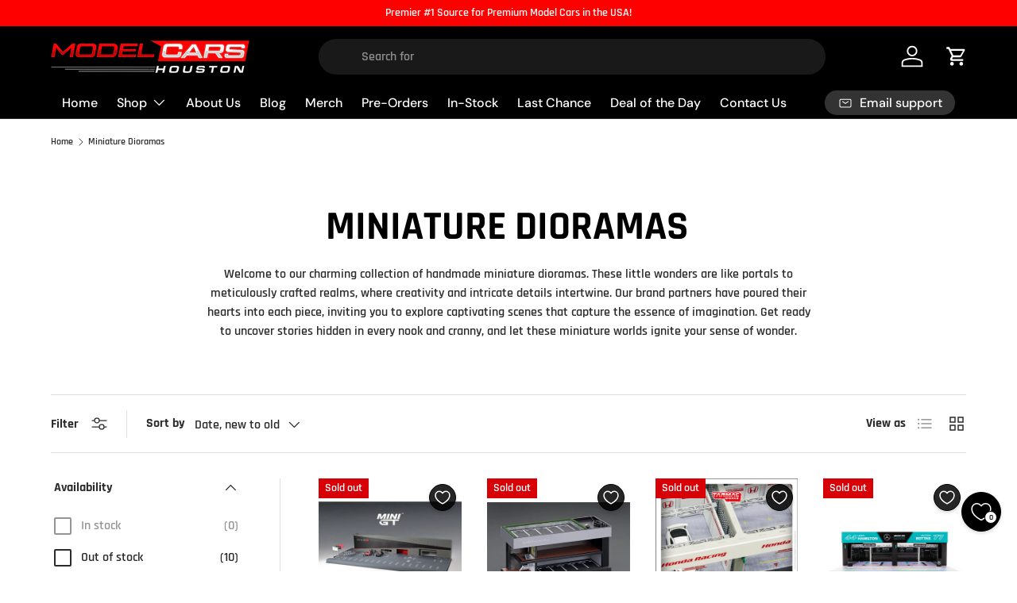

--- FILE ---
content_type: text/html; charset=utf-8
request_url: https://www.modelcarshouston.com/collections/dioramas
body_size: 74094
content:
<!doctype html>
<html class="no-js" lang="en" dir="ltr">
<head><meta charset="utf-8">
<meta name="viewport" content="width=device-width,initial-scale=1">
<title>Miniature Dioramas &ndash; Model Cars Houston</title><link rel="canonical" href="https://www.modelcarshouston.com/collections/dioramas"><link rel="icon" href="//www.modelcarshouston.com/cdn/shop/files/HighRes-01_shorts.jpg?crop=center&height=48&v=1751420047&width=48" type="image/jpg">
  <link rel="apple-touch-icon" href="//www.modelcarshouston.com/cdn/shop/files/HighRes-01_shorts.jpg?crop=center&height=180&v=1751420047&width=180"><meta name="description" content="Welcome to our charming collection of handmade miniature dioramas. These little wonders are like portals to meticulously crafted realms, where creativity and intricate details intertwine. Our brand partners have poured their hearts into each piece, inviting you to explore captivating scenes that capture the essence of "><meta property="og:site_name" content="Model Cars Houston">
<meta property="og:url" content="https://www.modelcarshouston.com/collections/dioramas">
<meta property="og:title" content="Miniature Dioramas">
<meta property="og:type" content="product.group">
<meta property="og:description" content="Welcome to our charming collection of handmade miniature dioramas. These little wonders are like portals to meticulously crafted realms, where creativity and intricate details intertwine. Our brand partners have poured their hearts into each piece, inviting you to explore captivating scenes that capture the essence of "><meta property="og:image" content="http://www.modelcarshouston.com/cdn/shop/files/335978981_135233869484351_7586247405726568429_n_f152acf7-b64f-476f-9501-a203c7820437.jpg?crop=center&height=1200&v=1700515751&width=1200">
  <meta property="og:image:secure_url" content="https://www.modelcarshouston.com/cdn/shop/files/335978981_135233869484351_7586247405726568429_n_f152acf7-b64f-476f-9501-a203c7820437.jpg?crop=center&height=1200&v=1700515751&width=1200">
  <meta property="og:image:width" content="1289">
  <meta property="og:image:height" content="1045"><meta name="twitter:site" content="@ModelCarsHOU?t=CNF5gGO2rNNVi_f40LwY1g&s=09"><meta name="twitter:card" content="summary_large_image">
<meta name="twitter:title" content="Miniature Dioramas">
<meta name="twitter:description" content="Welcome to our charming collection of handmade miniature dioramas. These little wonders are like portals to meticulously crafted realms, where creativity and intricate details intertwine. Our brand partners have poured their hearts into each piece, inviting you to explore captivating scenes that capture the essence of ">
<link rel="preload" href="//www.modelcarshouston.com/cdn/shop/t/29/assets/custom.css?v=69785424446286351511761569458" as="style">
  <link rel="preload" href="//www.modelcarshouston.com/cdn/shop/t/29/assets/main.css?v=42806771065765235551743691865" as="style"><style data-shopify>
@font-face {
  font-family: Rajdhani;
  font-weight: 600;
  font-style: normal;
  font-display: swap;
  src: url("//www.modelcarshouston.com/cdn/fonts/rajdhani/rajdhani_n6.2662920771758eb6f82fd10eee7115b26ac6f444.woff2") format("woff2"),
       url("//www.modelcarshouston.com/cdn/fonts/rajdhani/rajdhani_n6.6befdead9ba44c2805903cac78e38160bc762983.woff") format("woff");
}
@font-face {
  font-family: Rajdhani;
  font-weight: 700;
  font-style: normal;
  font-display: swap;
  src: url("//www.modelcarshouston.com/cdn/fonts/rajdhani/rajdhani_n7.25ad6e7387a0b32c9dea8f240076d23b3c06600c.woff2") format("woff2"),
       url("//www.modelcarshouston.com/cdn/fonts/rajdhani/rajdhani_n7.18863849438078b0774e5b61305b5af2ee109180.woff") format("woff");
}
@font-face {
  font-family: Rajdhani;
  font-weight: 700;
  font-style: normal;
  font-display: swap;
  src: url("//www.modelcarshouston.com/cdn/fonts/rajdhani/rajdhani_n7.25ad6e7387a0b32c9dea8f240076d23b3c06600c.woff2") format("woff2"),
       url("//www.modelcarshouston.com/cdn/fonts/rajdhani/rajdhani_n7.18863849438078b0774e5b61305b5af2ee109180.woff") format("woff");
}
@font-face {
  font-family: "DM Sans";
  font-weight: 500;
  font-style: normal;
  font-display: swap;
  src: url("//www.modelcarshouston.com/cdn/fonts/dm_sans/dmsans_n5.8a0f1984c77eb7186ceb87c4da2173ff65eb012e.woff2") format("woff2"),
       url("//www.modelcarshouston.com/cdn/fonts/dm_sans/dmsans_n5.9ad2e755a89e15b3d6c53259daad5fc9609888e6.woff") format("woff");
}
:root {
      --bg-color: 255 255 255 / 1.0;
      --bg-color-og: 255 255 255 / 1.0;
      --heading-color: 0 0 0;
      --text-color: 42 43 42;
      --text-color-og: 42 43 42;
      --scrollbar-color: 42 43 42;
      --link-color: 42 43 42;
      --link-color-og: 42 43 42;
      --star-color: 255 159 28;--swatch-border-color-default: 212 213 212;
        --swatch-border-color-active: 149 149 149;
        --swatch-card-size: 24px;
        --swatch-variant-picker-size: 64px;--color-scheme-1-bg: 244 244 244 / 1.0;
      --color-scheme-1-grad: linear-gradient(180deg, rgba(244, 244, 244, 1), rgba(244, 244, 244, 1) 100%);
      --color-scheme-1-heading: 0 0 0;
      --color-scheme-1-text: 42 43 42;
      --color-scheme-1-btn-bg: 215 0 7;
      --color-scheme-1-btn-text: 255 255 255;
      --color-scheme-1-btn-bg-hover: 223 51 57;--color-scheme-2-bg: 215 0 7 / 1.0;
      --color-scheme-2-grad: linear-gradient(225deg, rgba(0, 0, 0, 1) 8%, rgba(0, 0, 0, 1) 56%, rgba(0, 0, 0, 1) 92%);
      --color-scheme-2-heading: 255 255 255;
      --color-scheme-2-text: 255 255 255;
      --color-scheme-2-btn-bg: 215 0 7;
      --color-scheme-2-btn-text: 255 255 255;
      --color-scheme-2-btn-bg-hover: 223 51 57;--color-scheme-3-bg: 255 0 0 / 1.0;
      --color-scheme-3-grad: linear-gradient(46deg, rgba(255, 0, 0, 1) 6.115%, rgba(215, 0, 7, 1) 21%, rgba(215, 0, 7, 1) 32%, rgba(215, 0, 7, 1) 92%);
      --color-scheme-3-heading: 255 255 255;
      --color-scheme-3-text: 255 255 255;
      --color-scheme-3-btn-bg: 42 43 42;
      --color-scheme-3-btn-text: 255 255 255;
      --color-scheme-3-btn-bg-hover: 82 83 82;

      --drawer-bg-color: 255 255 255 / 1.0;
      --drawer-text-color: 42 43 42;

      --panel-bg-color: 244 244 244 / 1.0;
      --panel-heading-color: 42 43 42;
      --panel-text-color: 42 43 42;

      --in-stock-text-color: 44 126 63;
      --low-stock-text-color: 210 134 26;
      --very-low-stock-text-color: 180 12 28;
      --no-stock-text-color: 119 119 119;
      --no-stock-backordered-text-color: 0 0 0;

      --error-bg-color: 252 237 238;
      --error-text-color: 215 0 7;
      --success-bg-color: 232 246 234;
      --success-text-color: 44 126 63;
      --info-bg-color: 228 237 250;
      --info-text-color: 26 102 210;

      --heading-font-family: Rajdhani, sans-serif;
      --heading-font-style: normal;
      --heading-font-weight: 700;
      --heading-scale-start: 6;

      --navigation-font-family: "DM Sans", sans-serif;
      --navigation-font-style: normal;
      --navigation-font-weight: 500;
      --heading-text-transform: uppercase;
--subheading-text-transform: none;
      --body-font-family: Rajdhani, sans-serif;
      --body-font-style: normal;
      --body-font-weight: 600;
      --body-font-size: 16;

      --section-gap: 48;
      --heading-gap: calc(8 * var(--space-unit));--grid-column-gap: 20px;--btn-bg-color: 215 0 7;
      --btn-bg-hover-color: 223 51 57;
      --btn-text-color: 255 255 255;
      --btn-bg-color-og: 215 0 7;
      --btn-text-color-og: 255 255 255;
      --btn-alt-bg-color: 215 0 7;
      --btn-alt-bg-alpha: 1.0;
      --btn-alt-text-color: 255 255 255;
      --btn-border-width: 2px;
      --btn-padding-y: 12px;

      
      --btn-border-radius: 28px;
      

      --btn-lg-border-radius: 50%;
      --btn-icon-border-radius: 50%;
      --input-with-btn-inner-radius: var(--btn-border-radius);

      --input-bg-color: 255 255 255 / 1.0;
      --input-text-color: 42 43 42;
      --input-border-width: 2px;
      --input-border-radius: 26px;
      --textarea-border-radius: 12px;
      --input-border-radius: 28px;
      --input-lg-border-radius: 34px;
      --input-bg-color-diff-3: #f7f7f7;
      --input-bg-color-diff-6: #f0f0f0;

      --modal-border-radius: 16px;
      --modal-overlay-color: 0 0 0;
      --modal-overlay-opacity: 0.4;
      --drawer-border-radius: 16px;
      --overlay-border-radius: 0px;

      --custom-label-bg-color: 13 44 84;
      --custom-label-text-color: 255 255 255;--sale-label-bg-color: 42 43 42;
      --sale-label-text-color: 255 255 255;--sold-out-label-bg-color: 215 0 7;
      --sold-out-label-text-color: 255 255 255;--preorder-label-bg-color: 0 138 0;
      --preorder-label-text-color: 255 255 255;

      --collection-label-color: 0 126 18;

      --page-width: 1590px;
      --gutter-sm: 20px;
      --gutter-md: 32px;
      --gutter-lg: 64px;

      --payment-terms-bg-color: #ffffff;

      --coll-card-bg-color: #F9F9F9;
      --coll-card-border-color: #f2f2f2;

      --card-highlight-bg-color: #F9F9F9;
      --card-highlight-text-color: 85 85 85;
      --card-highlight-border-color: #E1E1E1;--blend-bg-color: #f4f4f4;
        
          --aos-animate-duration: 0.6s;
        

        
          --aos-min-width: 0;
        
      

      --reading-width: 48em;
    }

    @media (max-width: 769px) {
      :root {
        --reading-width: 36em;
      }
    }
  </style><link rel="stylesheet" href="//www.modelcarshouston.com/cdn/shop/t/29/assets/main.css?v=42806771065765235551743691865">
  <link rel="stylesheet" href="//www.modelcarshouston.com/cdn/shop/t/29/assets/custom.css?v=69785424446286351511761569458">
  <!-- Slick Slider CSS -->
  <link rel="stylesheet" type="text/css" href="https://cdn.jsdelivr.net/npm/slick-carousel/slick/slick.css"/>

  <!-- Slick Slider Theme (Optional) -->
  <link rel="stylesheet" type="text/css" href="https://cdn.jsdelivr.net/npm/slick-carousel/slick/slick-theme.css"/>
  <!-- jQuery (Required for Slick Slider) -->
  <script src="https://code.jquery.com/jquery-3.6.0.min.js"></script>

  <!-- Slick Slider JS -->
  <script src="https://cdn.jsdelivr.net/npm/slick-carousel/slick/slick.min.js"></script>
  
  <script src="//www.modelcarshouston.com/cdn/shop/t/29/assets/main.js?v=76476094356780495751742205378" defer="defer"></script>
  
<link rel="preload" href="//www.modelcarshouston.com/cdn/fonts/rajdhani/rajdhani_n6.2662920771758eb6f82fd10eee7115b26ac6f444.woff2" as="font" type="font/woff2" crossorigin fetchpriority="high"><link rel="preload" href="//www.modelcarshouston.com/cdn/fonts/rajdhani/rajdhani_n7.25ad6e7387a0b32c9dea8f240076d23b3c06600c.woff2" as="font" type="font/woff2" crossorigin fetchpriority="high"><script>window.performance && window.performance.mark && window.performance.mark('shopify.content_for_header.start');</script><meta name="facebook-domain-verification" content="2fs6qgloz3a8zo7cdnddokyfvcw0fb">
<meta name="facebook-domain-verification" content="7xz0y5nokyrgdktohu8ji66fmlapm6">
<meta name="google-site-verification" content="HzGK9IseF4plS_Rd8NlWBfth7798Y-b9GxC4Cp1CbNE">
<meta id="shopify-digital-wallet" name="shopify-digital-wallet" content="/26743570605/digital_wallets/dialog">
<meta name="shopify-checkout-api-token" content="41a727763bb3e45b529fc87b2d795833">
<link rel="alternate" type="application/atom+xml" title="Feed" href="/collections/dioramas.atom" />
<link rel="alternate" type="application/json+oembed" href="https://www.modelcarshouston.com/collections/dioramas.oembed">
<script async="async" src="/checkouts/internal/preloads.js?locale=en-US"></script>
<link rel="preconnect" href="https://shop.app" crossorigin="anonymous">
<script async="async" src="https://shop.app/checkouts/internal/preloads.js?locale=en-US&shop_id=26743570605" crossorigin="anonymous"></script>
<script id="apple-pay-shop-capabilities" type="application/json">{"shopId":26743570605,"countryCode":"US","currencyCode":"USD","merchantCapabilities":["supports3DS"],"merchantId":"gid:\/\/shopify\/Shop\/26743570605","merchantName":"Model Cars Houston","requiredBillingContactFields":["postalAddress","email","phone"],"requiredShippingContactFields":["postalAddress","email","phone"],"shippingType":"shipping","supportedNetworks":["visa","masterCard","amex","discover","elo","jcb"],"total":{"type":"pending","label":"Model Cars Houston","amount":"1.00"},"shopifyPaymentsEnabled":true,"supportsSubscriptions":true}</script>
<script id="shopify-features" type="application/json">{"accessToken":"41a727763bb3e45b529fc87b2d795833","betas":["rich-media-storefront-analytics"],"domain":"www.modelcarshouston.com","predictiveSearch":true,"shopId":26743570605,"locale":"en"}</script>
<script>var Shopify = Shopify || {};
Shopify.shop = "model-cars-houston-texas.myshopify.com";
Shopify.locale = "en";
Shopify.currency = {"active":"USD","rate":"1.0"};
Shopify.country = "US";
Shopify.theme = {"name":"Model Cars- ITG 28\/04","id":149615051008,"schema_name":"Enterprise","schema_version":"1.6.2","theme_store_id":null,"role":"main"};
Shopify.theme.handle = "null";
Shopify.theme.style = {"id":null,"handle":null};
Shopify.cdnHost = "www.modelcarshouston.com/cdn";
Shopify.routes = Shopify.routes || {};
Shopify.routes.root = "/";</script>
<script type="module">!function(o){(o.Shopify=o.Shopify||{}).modules=!0}(window);</script>
<script>!function(o){function n(){var o=[];function n(){o.push(Array.prototype.slice.apply(arguments))}return n.q=o,n}var t=o.Shopify=o.Shopify||{};t.loadFeatures=n(),t.autoloadFeatures=n()}(window);</script>
<script>
  window.ShopifyPay = window.ShopifyPay || {};
  window.ShopifyPay.apiHost = "shop.app\/pay";
  window.ShopifyPay.redirectState = null;
</script>
<script id="shop-js-analytics" type="application/json">{"pageType":"collection"}</script>
<script defer="defer" async type="module" src="//www.modelcarshouston.com/cdn/shopifycloud/shop-js/modules/v2/client.init-shop-cart-sync_WVOgQShq.en.esm.js"></script>
<script defer="defer" async type="module" src="//www.modelcarshouston.com/cdn/shopifycloud/shop-js/modules/v2/chunk.common_C_13GLB1.esm.js"></script>
<script defer="defer" async type="module" src="//www.modelcarshouston.com/cdn/shopifycloud/shop-js/modules/v2/chunk.modal_CLfMGd0m.esm.js"></script>
<script type="module">
  await import("//www.modelcarshouston.com/cdn/shopifycloud/shop-js/modules/v2/client.init-shop-cart-sync_WVOgQShq.en.esm.js");
await import("//www.modelcarshouston.com/cdn/shopifycloud/shop-js/modules/v2/chunk.common_C_13GLB1.esm.js");
await import("//www.modelcarshouston.com/cdn/shopifycloud/shop-js/modules/v2/chunk.modal_CLfMGd0m.esm.js");

  window.Shopify.SignInWithShop?.initShopCartSync?.({"fedCMEnabled":true,"windoidEnabled":true});

</script>
<script>
  window.Shopify = window.Shopify || {};
  if (!window.Shopify.featureAssets) window.Shopify.featureAssets = {};
  window.Shopify.featureAssets['shop-js'] = {"shop-cart-sync":["modules/v2/client.shop-cart-sync_DuR37GeY.en.esm.js","modules/v2/chunk.common_C_13GLB1.esm.js","modules/v2/chunk.modal_CLfMGd0m.esm.js"],"init-fed-cm":["modules/v2/client.init-fed-cm_BucUoe6W.en.esm.js","modules/v2/chunk.common_C_13GLB1.esm.js","modules/v2/chunk.modal_CLfMGd0m.esm.js"],"shop-toast-manager":["modules/v2/client.shop-toast-manager_B0JfrpKj.en.esm.js","modules/v2/chunk.common_C_13GLB1.esm.js","modules/v2/chunk.modal_CLfMGd0m.esm.js"],"init-shop-cart-sync":["modules/v2/client.init-shop-cart-sync_WVOgQShq.en.esm.js","modules/v2/chunk.common_C_13GLB1.esm.js","modules/v2/chunk.modal_CLfMGd0m.esm.js"],"shop-button":["modules/v2/client.shop-button_B_U3bv27.en.esm.js","modules/v2/chunk.common_C_13GLB1.esm.js","modules/v2/chunk.modal_CLfMGd0m.esm.js"],"init-windoid":["modules/v2/client.init-windoid_DuP9q_di.en.esm.js","modules/v2/chunk.common_C_13GLB1.esm.js","modules/v2/chunk.modal_CLfMGd0m.esm.js"],"shop-cash-offers":["modules/v2/client.shop-cash-offers_BmULhtno.en.esm.js","modules/v2/chunk.common_C_13GLB1.esm.js","modules/v2/chunk.modal_CLfMGd0m.esm.js"],"pay-button":["modules/v2/client.pay-button_CrPSEbOK.en.esm.js","modules/v2/chunk.common_C_13GLB1.esm.js","modules/v2/chunk.modal_CLfMGd0m.esm.js"],"init-customer-accounts":["modules/v2/client.init-customer-accounts_jNk9cPYQ.en.esm.js","modules/v2/client.shop-login-button_DJ5ldayH.en.esm.js","modules/v2/chunk.common_C_13GLB1.esm.js","modules/v2/chunk.modal_CLfMGd0m.esm.js"],"avatar":["modules/v2/client.avatar_BTnouDA3.en.esm.js"],"checkout-modal":["modules/v2/client.checkout-modal_pBPyh9w8.en.esm.js","modules/v2/chunk.common_C_13GLB1.esm.js","modules/v2/chunk.modal_CLfMGd0m.esm.js"],"init-shop-for-new-customer-accounts":["modules/v2/client.init-shop-for-new-customer-accounts_BUoCy7a5.en.esm.js","modules/v2/client.shop-login-button_DJ5ldayH.en.esm.js","modules/v2/chunk.common_C_13GLB1.esm.js","modules/v2/chunk.modal_CLfMGd0m.esm.js"],"init-customer-accounts-sign-up":["modules/v2/client.init-customer-accounts-sign-up_CnczCz9H.en.esm.js","modules/v2/client.shop-login-button_DJ5ldayH.en.esm.js","modules/v2/chunk.common_C_13GLB1.esm.js","modules/v2/chunk.modal_CLfMGd0m.esm.js"],"init-shop-email-lookup-coordinator":["modules/v2/client.init-shop-email-lookup-coordinator_CzjY5t9o.en.esm.js","modules/v2/chunk.common_C_13GLB1.esm.js","modules/v2/chunk.modal_CLfMGd0m.esm.js"],"shop-follow-button":["modules/v2/client.shop-follow-button_CsYC63q7.en.esm.js","modules/v2/chunk.common_C_13GLB1.esm.js","modules/v2/chunk.modal_CLfMGd0m.esm.js"],"shop-login-button":["modules/v2/client.shop-login-button_DJ5ldayH.en.esm.js","modules/v2/chunk.common_C_13GLB1.esm.js","modules/v2/chunk.modal_CLfMGd0m.esm.js"],"shop-login":["modules/v2/client.shop-login_B9ccPdmx.en.esm.js","modules/v2/chunk.common_C_13GLB1.esm.js","modules/v2/chunk.modal_CLfMGd0m.esm.js"],"lead-capture":["modules/v2/client.lead-capture_D0K_KgYb.en.esm.js","modules/v2/chunk.common_C_13GLB1.esm.js","modules/v2/chunk.modal_CLfMGd0m.esm.js"],"payment-terms":["modules/v2/client.payment-terms_BWmiNN46.en.esm.js","modules/v2/chunk.common_C_13GLB1.esm.js","modules/v2/chunk.modal_CLfMGd0m.esm.js"]};
</script>
<script>(function() {
  var isLoaded = false;
  function asyncLoad() {
    if (isLoaded) return;
    isLoaded = true;
    var urls = ["https:\/\/chimpstatic.com\/mcjs-connected\/js\/users\/3ba57b16c355e63c3ef675195\/fb9d1c2f76a0d23867be76518.js?shop=model-cars-houston-texas.myshopify.com","\/\/cdn.shopify.com\/proxy\/633eb3d0b0a011720a41ffd6215d6d7855a7897dd3c5ce4335fe588d30b2bd22\/static.cdn.printful.com\/static\/js\/external\/shopify-product-customizer.js?v=0.28\u0026shop=model-cars-houston-texas.myshopify.com\u0026sp-cache-control=cHVibGljLCBtYXgtYWdlPTkwMA","https:\/\/cdn.nfcube.com\/instafeed-cd4794bd7dc912bbf0064e5c00b17043.js?shop=model-cars-houston-texas.myshopify.com"];
    for (var i = 0; i < urls.length; i++) {
      var s = document.createElement('script');
      s.type = 'text/javascript';
      s.async = true;
      s.src = urls[i];
      var x = document.getElementsByTagName('script')[0];
      x.parentNode.insertBefore(s, x);
    }
  };
  if(window.attachEvent) {
    window.attachEvent('onload', asyncLoad);
  } else {
    window.addEventListener('load', asyncLoad, false);
  }
})();</script>
<script id="__st">var __st={"a":26743570605,"offset":-21600,"reqid":"ceee965d-eb23-4ddb-9560-d1fbb526caeb-1769625247","pageurl":"www.modelcarshouston.com\/collections\/dioramas","u":"61a4789075f4","p":"collection","rtyp":"collection","rid":392189772032};</script>
<script>window.ShopifyPaypalV4VisibilityTracking = true;</script>
<script id="captcha-bootstrap">!function(){'use strict';const t='contact',e='account',n='new_comment',o=[[t,t],['blogs',n],['comments',n],[t,'customer']],c=[[e,'customer_login'],[e,'guest_login'],[e,'recover_customer_password'],[e,'create_customer']],r=t=>t.map((([t,e])=>`form[action*='/${t}']:not([data-nocaptcha='true']) input[name='form_type'][value='${e}']`)).join(','),a=t=>()=>t?[...document.querySelectorAll(t)].map((t=>t.form)):[];function s(){const t=[...o],e=r(t);return a(e)}const i='password',u='form_key',d=['recaptcha-v3-token','g-recaptcha-response','h-captcha-response',i],f=()=>{try{return window.sessionStorage}catch{return}},m='__shopify_v',_=t=>t.elements[u];function p(t,e,n=!1){try{const o=window.sessionStorage,c=JSON.parse(o.getItem(e)),{data:r}=function(t){const{data:e,action:n}=t;return t[m]||n?{data:e,action:n}:{data:t,action:n}}(c);for(const[e,n]of Object.entries(r))t.elements[e]&&(t.elements[e].value=n);n&&o.removeItem(e)}catch(o){console.error('form repopulation failed',{error:o})}}const l='form_type',E='cptcha';function T(t){t.dataset[E]=!0}const w=window,h=w.document,L='Shopify',v='ce_forms',y='captcha';let A=!1;((t,e)=>{const n=(g='f06e6c50-85a8-45c8-87d0-21a2b65856fe',I='https://cdn.shopify.com/shopifycloud/storefront-forms-hcaptcha/ce_storefront_forms_captcha_hcaptcha.v1.5.2.iife.js',D={infoText:'Protected by hCaptcha',privacyText:'Privacy',termsText:'Terms'},(t,e,n)=>{const o=w[L][v],c=o.bindForm;if(c)return c(t,g,e,D).then(n);var r;o.q.push([[t,g,e,D],n]),r=I,A||(h.body.append(Object.assign(h.createElement('script'),{id:'captcha-provider',async:!0,src:r})),A=!0)});var g,I,D;w[L]=w[L]||{},w[L][v]=w[L][v]||{},w[L][v].q=[],w[L][y]=w[L][y]||{},w[L][y].protect=function(t,e){n(t,void 0,e),T(t)},Object.freeze(w[L][y]),function(t,e,n,w,h,L){const[v,y,A,g]=function(t,e,n){const i=e?o:[],u=t?c:[],d=[...i,...u],f=r(d),m=r(i),_=r(d.filter((([t,e])=>n.includes(e))));return[a(f),a(m),a(_),s()]}(w,h,L),I=t=>{const e=t.target;return e instanceof HTMLFormElement?e:e&&e.form},D=t=>v().includes(t);t.addEventListener('submit',(t=>{const e=I(t);if(!e)return;const n=D(e)&&!e.dataset.hcaptchaBound&&!e.dataset.recaptchaBound,o=_(e),c=g().includes(e)&&(!o||!o.value);(n||c)&&t.preventDefault(),c&&!n&&(function(t){try{if(!f())return;!function(t){const e=f();if(!e)return;const n=_(t);if(!n)return;const o=n.value;o&&e.removeItem(o)}(t);const e=Array.from(Array(32),(()=>Math.random().toString(36)[2])).join('');!function(t,e){_(t)||t.append(Object.assign(document.createElement('input'),{type:'hidden',name:u})),t.elements[u].value=e}(t,e),function(t,e){const n=f();if(!n)return;const o=[...t.querySelectorAll(`input[type='${i}']`)].map((({name:t})=>t)),c=[...d,...o],r={};for(const[a,s]of new FormData(t).entries())c.includes(a)||(r[a]=s);n.setItem(e,JSON.stringify({[m]:1,action:t.action,data:r}))}(t,e)}catch(e){console.error('failed to persist form',e)}}(e),e.submit())}));const S=(t,e)=>{t&&!t.dataset[E]&&(n(t,e.some((e=>e===t))),T(t))};for(const o of['focusin','change'])t.addEventListener(o,(t=>{const e=I(t);D(e)&&S(e,y())}));const B=e.get('form_key'),M=e.get(l),P=B&&M;t.addEventListener('DOMContentLoaded',(()=>{const t=y();if(P)for(const e of t)e.elements[l].value===M&&p(e,B);[...new Set([...A(),...v().filter((t=>'true'===t.dataset.shopifyCaptcha))])].forEach((e=>S(e,t)))}))}(h,new URLSearchParams(w.location.search),n,t,e,['guest_login'])})(!0,!0)}();</script>
<script integrity="sha256-4kQ18oKyAcykRKYeNunJcIwy7WH5gtpwJnB7kiuLZ1E=" data-source-attribution="shopify.loadfeatures" defer="defer" src="//www.modelcarshouston.com/cdn/shopifycloud/storefront/assets/storefront/load_feature-a0a9edcb.js" crossorigin="anonymous"></script>
<script crossorigin="anonymous" defer="defer" src="//www.modelcarshouston.com/cdn/shopifycloud/storefront/assets/shopify_pay/storefront-65b4c6d7.js?v=20250812"></script>
<script data-source-attribution="shopify.dynamic_checkout.dynamic.init">var Shopify=Shopify||{};Shopify.PaymentButton=Shopify.PaymentButton||{isStorefrontPortableWallets:!0,init:function(){window.Shopify.PaymentButton.init=function(){};var t=document.createElement("script");t.src="https://www.modelcarshouston.com/cdn/shopifycloud/portable-wallets/latest/portable-wallets.en.js",t.type="module",document.head.appendChild(t)}};
</script>
<script data-source-attribution="shopify.dynamic_checkout.buyer_consent">
  function portableWalletsHideBuyerConsent(e){var t=document.getElementById("shopify-buyer-consent"),n=document.getElementById("shopify-subscription-policy-button");t&&n&&(t.classList.add("hidden"),t.setAttribute("aria-hidden","true"),n.removeEventListener("click",e))}function portableWalletsShowBuyerConsent(e){var t=document.getElementById("shopify-buyer-consent"),n=document.getElementById("shopify-subscription-policy-button");t&&n&&(t.classList.remove("hidden"),t.removeAttribute("aria-hidden"),n.addEventListener("click",e))}window.Shopify?.PaymentButton&&(window.Shopify.PaymentButton.hideBuyerConsent=portableWalletsHideBuyerConsent,window.Shopify.PaymentButton.showBuyerConsent=portableWalletsShowBuyerConsent);
</script>
<script data-source-attribution="shopify.dynamic_checkout.cart.bootstrap">document.addEventListener("DOMContentLoaded",(function(){function t(){return document.querySelector("shopify-accelerated-checkout-cart, shopify-accelerated-checkout")}if(t())Shopify.PaymentButton.init();else{new MutationObserver((function(e,n){t()&&(Shopify.PaymentButton.init(),n.disconnect())})).observe(document.body,{childList:!0,subtree:!0})}}));
</script>
<link id="shopify-accelerated-checkout-styles" rel="stylesheet" media="screen" href="https://www.modelcarshouston.com/cdn/shopifycloud/portable-wallets/latest/accelerated-checkout-backwards-compat.css" crossorigin="anonymous">
<style id="shopify-accelerated-checkout-cart">
        #shopify-buyer-consent {
  margin-top: 1em;
  display: inline-block;
  width: 100%;
}

#shopify-buyer-consent.hidden {
  display: none;
}

#shopify-subscription-policy-button {
  background: none;
  border: none;
  padding: 0;
  text-decoration: underline;
  font-size: inherit;
  cursor: pointer;
}

#shopify-subscription-policy-button::before {
  box-shadow: none;
}

      </style>
<script id="sections-script" data-sections="header,footer" defer="defer" src="//www.modelcarshouston.com/cdn/shop/t/29/compiled_assets/scripts.js?v=6778"></script>
<script>window.performance && window.performance.mark && window.performance.mark('shopify.content_for_header.end');</script>

    <script src="//www.modelcarshouston.com/cdn/shop/t/29/assets/animate-on-scroll.js?v=15249566486942820451742205379" defer="defer"></script>
    <link rel="stylesheet" href="//www.modelcarshouston.com/cdn/shop/t/29/assets/animate-on-scroll.css?v=116194678796051782541742205378">
  

  <script>document.documentElement.className = document.documentElement.className.replace('no-js', 'js');</script><!-- CC Custom Head Start --><!-- CC Custom Head End --><!-- BEGIN app block: shopify://apps/pagefly-page-builder/blocks/app-embed/83e179f7-59a0-4589-8c66-c0dddf959200 -->

<!-- BEGIN app snippet: pagefly-cro-ab-testing-main -->







<script>
  ;(function () {
    const url = new URL(window.location)
    const viewParam = url.searchParams.get('view')
    if (viewParam && viewParam.includes('variant-pf-')) {
      url.searchParams.set('pf_v', viewParam)
      url.searchParams.delete('view')
      window.history.replaceState({}, '', url)
    }
  })()
</script>



<script type='module'>
  
  window.PAGEFLY_CRO = window.PAGEFLY_CRO || {}

  window.PAGEFLY_CRO['data_debug'] = {
    original_template_suffix: "all_collections",
    allow_ab_test: false,
    ab_test_start_time: 0,
    ab_test_end_time: 0,
    today_date_time: 1769625247000,
  }
  window.PAGEFLY_CRO['GA4'] = { enabled: false}
</script>

<!-- END app snippet -->








  <script src='https://cdn.shopify.com/extensions/019bf883-1122-7445-9dca-5d60e681c2c8/pagefly-page-builder-216/assets/pagefly-helper.js' defer='defer'></script>

  <script src='https://cdn.shopify.com/extensions/019bf883-1122-7445-9dca-5d60e681c2c8/pagefly-page-builder-216/assets/pagefly-general-helper.js' defer='defer'></script>

  <script src='https://cdn.shopify.com/extensions/019bf883-1122-7445-9dca-5d60e681c2c8/pagefly-page-builder-216/assets/pagefly-snap-slider.js' defer='defer'></script>

  <script src='https://cdn.shopify.com/extensions/019bf883-1122-7445-9dca-5d60e681c2c8/pagefly-page-builder-216/assets/pagefly-slideshow-v3.js' defer='defer'></script>

  <script src='https://cdn.shopify.com/extensions/019bf883-1122-7445-9dca-5d60e681c2c8/pagefly-page-builder-216/assets/pagefly-slideshow-v4.js' defer='defer'></script>

  <script src='https://cdn.shopify.com/extensions/019bf883-1122-7445-9dca-5d60e681c2c8/pagefly-page-builder-216/assets/pagefly-glider.js' defer='defer'></script>

  <script src='https://cdn.shopify.com/extensions/019bf883-1122-7445-9dca-5d60e681c2c8/pagefly-page-builder-216/assets/pagefly-slideshow-v1-v2.js' defer='defer'></script>

  <script src='https://cdn.shopify.com/extensions/019bf883-1122-7445-9dca-5d60e681c2c8/pagefly-page-builder-216/assets/pagefly-product-media.js' defer='defer'></script>

  <script src='https://cdn.shopify.com/extensions/019bf883-1122-7445-9dca-5d60e681c2c8/pagefly-page-builder-216/assets/pagefly-product.js' defer='defer'></script>


<script id='pagefly-helper-data' type='application/json'>
  {
    "page_optimization": {
      "assets_prefetching": false
    },
    "elements_asset_mapper": {
      "Accordion": "https://cdn.shopify.com/extensions/019bf883-1122-7445-9dca-5d60e681c2c8/pagefly-page-builder-216/assets/pagefly-accordion.js",
      "Accordion3": "https://cdn.shopify.com/extensions/019bf883-1122-7445-9dca-5d60e681c2c8/pagefly-page-builder-216/assets/pagefly-accordion3.js",
      "CountDown": "https://cdn.shopify.com/extensions/019bf883-1122-7445-9dca-5d60e681c2c8/pagefly-page-builder-216/assets/pagefly-countdown.js",
      "GMap1": "https://cdn.shopify.com/extensions/019bf883-1122-7445-9dca-5d60e681c2c8/pagefly-page-builder-216/assets/pagefly-gmap.js",
      "GMap2": "https://cdn.shopify.com/extensions/019bf883-1122-7445-9dca-5d60e681c2c8/pagefly-page-builder-216/assets/pagefly-gmap.js",
      "GMapBasicV2": "https://cdn.shopify.com/extensions/019bf883-1122-7445-9dca-5d60e681c2c8/pagefly-page-builder-216/assets/pagefly-gmap.js",
      "GMapAdvancedV2": "https://cdn.shopify.com/extensions/019bf883-1122-7445-9dca-5d60e681c2c8/pagefly-page-builder-216/assets/pagefly-gmap.js",
      "HTML.Video": "https://cdn.shopify.com/extensions/019bf883-1122-7445-9dca-5d60e681c2c8/pagefly-page-builder-216/assets/pagefly-htmlvideo.js",
      "HTML.Video2": "https://cdn.shopify.com/extensions/019bf883-1122-7445-9dca-5d60e681c2c8/pagefly-page-builder-216/assets/pagefly-htmlvideo2.js",
      "HTML.Video3": "https://cdn.shopify.com/extensions/019bf883-1122-7445-9dca-5d60e681c2c8/pagefly-page-builder-216/assets/pagefly-htmlvideo2.js",
      "BackgroundVideo": "https://cdn.shopify.com/extensions/019bf883-1122-7445-9dca-5d60e681c2c8/pagefly-page-builder-216/assets/pagefly-htmlvideo2.js",
      "Instagram": "https://cdn.shopify.com/extensions/019bf883-1122-7445-9dca-5d60e681c2c8/pagefly-page-builder-216/assets/pagefly-instagram.js",
      "Instagram2": "https://cdn.shopify.com/extensions/019bf883-1122-7445-9dca-5d60e681c2c8/pagefly-page-builder-216/assets/pagefly-instagram.js",
      "Insta3": "https://cdn.shopify.com/extensions/019bf883-1122-7445-9dca-5d60e681c2c8/pagefly-page-builder-216/assets/pagefly-instagram3.js",
      "Tabs": "https://cdn.shopify.com/extensions/019bf883-1122-7445-9dca-5d60e681c2c8/pagefly-page-builder-216/assets/pagefly-tab.js",
      "Tabs3": "https://cdn.shopify.com/extensions/019bf883-1122-7445-9dca-5d60e681c2c8/pagefly-page-builder-216/assets/pagefly-tab3.js",
      "ProductBox": "https://cdn.shopify.com/extensions/019bf883-1122-7445-9dca-5d60e681c2c8/pagefly-page-builder-216/assets/pagefly-cart.js",
      "FBPageBox2": "https://cdn.shopify.com/extensions/019bf883-1122-7445-9dca-5d60e681c2c8/pagefly-page-builder-216/assets/pagefly-facebook.js",
      "FBLikeButton2": "https://cdn.shopify.com/extensions/019bf883-1122-7445-9dca-5d60e681c2c8/pagefly-page-builder-216/assets/pagefly-facebook.js",
      "TwitterFeed2": "https://cdn.shopify.com/extensions/019bf883-1122-7445-9dca-5d60e681c2c8/pagefly-page-builder-216/assets/pagefly-twitter.js",
      "Paragraph4": "https://cdn.shopify.com/extensions/019bf883-1122-7445-9dca-5d60e681c2c8/pagefly-page-builder-216/assets/pagefly-paragraph4.js",

      "AliReviews": "https://cdn.shopify.com/extensions/019bf883-1122-7445-9dca-5d60e681c2c8/pagefly-page-builder-216/assets/pagefly-3rd-elements.js",
      "BackInStock": "https://cdn.shopify.com/extensions/019bf883-1122-7445-9dca-5d60e681c2c8/pagefly-page-builder-216/assets/pagefly-3rd-elements.js",
      "GloboBackInStock": "https://cdn.shopify.com/extensions/019bf883-1122-7445-9dca-5d60e681c2c8/pagefly-page-builder-216/assets/pagefly-3rd-elements.js",
      "GrowaveWishlist": "https://cdn.shopify.com/extensions/019bf883-1122-7445-9dca-5d60e681c2c8/pagefly-page-builder-216/assets/pagefly-3rd-elements.js",
      "InfiniteOptionsShopPad": "https://cdn.shopify.com/extensions/019bf883-1122-7445-9dca-5d60e681c2c8/pagefly-page-builder-216/assets/pagefly-3rd-elements.js",
      "InkybayProductPersonalizer": "https://cdn.shopify.com/extensions/019bf883-1122-7445-9dca-5d60e681c2c8/pagefly-page-builder-216/assets/pagefly-3rd-elements.js",
      "LimeSpot": "https://cdn.shopify.com/extensions/019bf883-1122-7445-9dca-5d60e681c2c8/pagefly-page-builder-216/assets/pagefly-3rd-elements.js",
      "Loox": "https://cdn.shopify.com/extensions/019bf883-1122-7445-9dca-5d60e681c2c8/pagefly-page-builder-216/assets/pagefly-3rd-elements.js",
      "Opinew": "https://cdn.shopify.com/extensions/019bf883-1122-7445-9dca-5d60e681c2c8/pagefly-page-builder-216/assets/pagefly-3rd-elements.js",
      "Powr": "https://cdn.shopify.com/extensions/019bf883-1122-7445-9dca-5d60e681c2c8/pagefly-page-builder-216/assets/pagefly-3rd-elements.js",
      "ProductReviews": "https://cdn.shopify.com/extensions/019bf883-1122-7445-9dca-5d60e681c2c8/pagefly-page-builder-216/assets/pagefly-3rd-elements.js",
      "PushOwl": "https://cdn.shopify.com/extensions/019bf883-1122-7445-9dca-5d60e681c2c8/pagefly-page-builder-216/assets/pagefly-3rd-elements.js",
      "ReCharge": "https://cdn.shopify.com/extensions/019bf883-1122-7445-9dca-5d60e681c2c8/pagefly-page-builder-216/assets/pagefly-3rd-elements.js",
      "Rivyo": "https://cdn.shopify.com/extensions/019bf883-1122-7445-9dca-5d60e681c2c8/pagefly-page-builder-216/assets/pagefly-3rd-elements.js",
      "TrackingMore": "https://cdn.shopify.com/extensions/019bf883-1122-7445-9dca-5d60e681c2c8/pagefly-page-builder-216/assets/pagefly-3rd-elements.js",
      "Vitals": "https://cdn.shopify.com/extensions/019bf883-1122-7445-9dca-5d60e681c2c8/pagefly-page-builder-216/assets/pagefly-3rd-elements.js",
      "Wiser": "https://cdn.shopify.com/extensions/019bf883-1122-7445-9dca-5d60e681c2c8/pagefly-page-builder-216/assets/pagefly-3rd-elements.js"
    },
    "custom_elements_mapper": {
      "pf-click-action-element": "https://cdn.shopify.com/extensions/019bf883-1122-7445-9dca-5d60e681c2c8/pagefly-page-builder-216/assets/pagefly-click-action-element.js",
      "pf-dialog-element": "https://cdn.shopify.com/extensions/019bf883-1122-7445-9dca-5d60e681c2c8/pagefly-page-builder-216/assets/pagefly-dialog-element.js"
    }
  }
</script>


<!-- END app block --><!-- BEGIN app block: shopify://apps/judge-me-reviews/blocks/judgeme_core/61ccd3b1-a9f2-4160-9fe9-4fec8413e5d8 --><!-- Start of Judge.me Core -->






<link rel="dns-prefetch" href="https://cdnwidget.judge.me">
<link rel="dns-prefetch" href="https://cdn.judge.me">
<link rel="dns-prefetch" href="https://cdn1.judge.me">
<link rel="dns-prefetch" href="https://api.judge.me">

<script data-cfasync='false' class='jdgm-settings-script'>window.jdgmSettings={"pagination":5,"disable_web_reviews":false,"badge_no_review_text":"No reviews","badge_n_reviews_text":"{{ n }} review/reviews","badge_star_color":"#FBCD0A","hide_badge_preview_if_no_reviews":false,"badge_hide_text":false,"enforce_center_preview_badge":false,"widget_title":"Customer Reviews","widget_open_form_text":"Write a review","widget_close_form_text":"Cancel review","widget_refresh_page_text":"Refresh page","widget_summary_text":"Based on {{ number_of_reviews }} review/reviews","widget_no_review_text":"Be the first to write a review","widget_name_field_text":"Display name","widget_verified_name_field_text":"Verified Name (public)","widget_name_placeholder_text":"Display name","widget_required_field_error_text":"This field is required.","widget_email_field_text":"Email address","widget_verified_email_field_text":"Verified Email (private, can not be edited)","widget_email_placeholder_text":"Your email address","widget_email_field_error_text":"Please enter a valid email address.","widget_rating_field_text":"Rating","widget_review_title_field_text":"Review Title","widget_review_title_placeholder_text":"Give your review a title","widget_review_body_field_text":"Review content","widget_review_body_placeholder_text":"Start writing here...","widget_pictures_field_text":"Picture/Video (optional)","widget_submit_review_text":"Submit Review","widget_submit_verified_review_text":"Submit Verified Review","widget_submit_success_msg_with_auto_publish":"Thank you! Please refresh the page in a few moments to see your review. You can remove or edit your review by logging into \u003ca href='https://judge.me/login' target='_blank' rel='nofollow noopener'\u003eJudge.me\u003c/a\u003e","widget_submit_success_msg_no_auto_publish":"Thank you! Your review will be published as soon as it is approved by the shop admin. You can remove or edit your review by logging into \u003ca href='https://judge.me/login' target='_blank' rel='nofollow noopener'\u003eJudge.me\u003c/a\u003e","widget_show_default_reviews_out_of_total_text":"Showing {{ n_reviews_shown }} out of {{ n_reviews }} reviews.","widget_show_all_link_text":"Show all","widget_show_less_link_text":"Show less","widget_author_said_text":"{{ reviewer_name }} said:","widget_days_text":"{{ n }} days ago","widget_weeks_text":"{{ n }} week/weeks ago","widget_months_text":"{{ n }} month/months ago","widget_years_text":"{{ n }} year/years ago","widget_yesterday_text":"Yesterday","widget_today_text":"Today","widget_replied_text":"\u003e\u003e {{ shop_name }} replied:","widget_read_more_text":"Read more","widget_reviewer_name_as_initial":"","widget_rating_filter_color":"","widget_rating_filter_see_all_text":"See all reviews","widget_sorting_most_recent_text":"Most Recent","widget_sorting_highest_rating_text":"Highest Rating","widget_sorting_lowest_rating_text":"Lowest Rating","widget_sorting_with_pictures_text":"Only Pictures","widget_sorting_most_helpful_text":"Most Helpful","widget_open_question_form_text":"Ask a question","widget_reviews_subtab_text":"Reviews","widget_questions_subtab_text":"Questions","widget_question_label_text":"Question","widget_answer_label_text":"Answer","widget_question_placeholder_text":"Write your question here","widget_submit_question_text":"Submit Question","widget_question_submit_success_text":"Thank you for your question! We will notify you once it gets answered.","widget_star_color":"#FBCD0A","verified_badge_text":"Verified","verified_badge_bg_color":"","verified_badge_text_color":"","verified_badge_placement":"left-of-reviewer-name","widget_review_max_height":"","widget_hide_border":false,"widget_social_share":false,"widget_thumb":false,"widget_review_location_show":false,"widget_location_format":"country_iso_code","all_reviews_include_out_of_store_products":true,"all_reviews_out_of_store_text":"(out of store)","all_reviews_pagination":100,"all_reviews_product_name_prefix_text":"about","enable_review_pictures":false,"enable_question_anwser":false,"widget_theme":"","review_date_format":"mm/dd/yyyy","default_sort_method":"most-recent","widget_product_reviews_subtab_text":"Product Reviews","widget_shop_reviews_subtab_text":"Shop Reviews","widget_other_products_reviews_text":"Reviews for other products","widget_store_reviews_subtab_text":"Store reviews","widget_no_store_reviews_text":"This store hasn't received any reviews yet","widget_web_restriction_product_reviews_text":"This product hasn't received any reviews yet","widget_no_items_text":"No items found","widget_show_more_text":"Show more","widget_write_a_store_review_text":"Write a Store Review","widget_other_languages_heading":"Reviews in Other Languages","widget_translate_review_text":"Translate review to {{ language }}","widget_translating_review_text":"Translating...","widget_show_original_translation_text":"Show original ({{ language }})","widget_translate_review_failed_text":"Review couldn't be translated.","widget_translate_review_retry_text":"Retry","widget_translate_review_try_again_later_text":"Try again later","show_product_url_for_grouped_product":false,"widget_sorting_pictures_first_text":"Pictures First","show_pictures_on_all_rev_page_mobile":true,"show_pictures_on_all_rev_page_desktop":true,"floating_tab_hide_mobile_install_preference":false,"floating_tab_button_name":"★ Reviews","floating_tab_title":"Let customers speak for us","floating_tab_button_color":"","floating_tab_button_background_color":"","floating_tab_url":"","floating_tab_url_enabled":false,"floating_tab_tab_style":"text","all_reviews_text_badge_text":"Customers rate us {{ shop.metafields.judgeme.all_reviews_rating | round: 1 }}/5 based on {{ shop.metafields.judgeme.all_reviews_count }} reviews.","all_reviews_text_badge_text_branded_style":"{{ shop.metafields.judgeme.all_reviews_rating | round: 1 }} out of 5 stars based on {{ shop.metafields.judgeme.all_reviews_count }} reviews","is_all_reviews_text_badge_a_link":false,"show_stars_for_all_reviews_text_badge":false,"all_reviews_text_badge_url":"","all_reviews_text_style":"text","all_reviews_text_color_style":"judgeme_brand_color","all_reviews_text_color":"#108474","all_reviews_text_show_jm_brand":true,"featured_carousel_show_header":true,"featured_carousel_title":"Check out what our customers are saying about us!","testimonials_carousel_title":"Customers are saying","videos_carousel_title":"Real customer stories","cards_carousel_title":"Customers are saying","featured_carousel_count_text":"from {{ n }} reviews","featured_carousel_add_link_to_all_reviews_page":false,"featured_carousel_url":"","featured_carousel_show_images":true,"featured_carousel_autoslide_interval":5,"featured_carousel_arrows_on_the_sides":false,"featured_carousel_height":250,"featured_carousel_width":100,"featured_carousel_image_size":0,"featured_carousel_image_height":250,"featured_carousel_arrow_color":"#eeeeee","verified_count_badge_style":"vintage","verified_count_badge_orientation":"horizontal","verified_count_badge_color_style":"judgeme_brand_color","verified_count_badge_color":"#108474","is_verified_count_badge_a_link":false,"verified_count_badge_url":"","verified_count_badge_show_jm_brand":true,"widget_rating_preset_default":5,"widget_first_sub_tab":"shop-reviews","widget_show_histogram":true,"widget_histogram_use_custom_color":false,"widget_pagination_use_custom_color":false,"widget_star_use_custom_color":true,"widget_verified_badge_use_custom_color":false,"widget_write_review_use_custom_color":false,"picture_reminder_submit_button":"Upload Pictures","enable_review_videos":false,"mute_video_by_default":false,"widget_sorting_videos_first_text":"Videos First","widget_review_pending_text":"Pending","featured_carousel_items_for_large_screen":5,"social_share_options_order":"Facebook,Twitter","remove_microdata_snippet":true,"disable_json_ld":false,"enable_json_ld_products":false,"preview_badge_show_question_text":false,"preview_badge_no_question_text":"No questions","preview_badge_n_question_text":"{{ number_of_questions }} question/questions","qa_badge_show_icon":false,"qa_badge_position":"same-row","remove_judgeme_branding":false,"widget_add_search_bar":false,"widget_search_bar_placeholder":"Search","widget_sorting_verified_only_text":"Verified only","featured_carousel_theme":"default","featured_carousel_show_rating":true,"featured_carousel_show_title":true,"featured_carousel_show_body":true,"featured_carousel_show_date":false,"featured_carousel_show_reviewer":true,"featured_carousel_show_product":false,"featured_carousel_header_background_color":"#108474","featured_carousel_header_text_color":"#ffffff","featured_carousel_name_product_separator":"reviewed","featured_carousel_full_star_background":"#108474","featured_carousel_empty_star_background":"#dadada","featured_carousel_vertical_theme_background":"#f9fafb","featured_carousel_verified_badge_enable":false,"featured_carousel_verified_badge_color":"#108474","featured_carousel_border_style":"round","featured_carousel_review_line_length_limit":3,"featured_carousel_more_reviews_button_text":"Read more reviews","featured_carousel_view_product_button_text":"View product","all_reviews_page_load_reviews_on":"scroll","all_reviews_page_load_more_text":"Load More Reviews","disable_fb_tab_reviews":false,"enable_ajax_cdn_cache":false,"widget_advanced_speed_features":5,"widget_public_name_text":"displayed publicly like","default_reviewer_name":"John Smith","default_reviewer_name_has_non_latin":true,"widget_reviewer_anonymous":"Anonymous","medals_widget_title":"Judge.me Review Medals","medals_widget_background_color":"#f9fafb","medals_widget_position":"footer_all_pages","medals_widget_border_color":"#f9fafb","medals_widget_verified_text_position":"left","medals_widget_use_monochromatic_version":false,"medals_widget_elements_color":"#108474","show_reviewer_avatar":true,"widget_invalid_yt_video_url_error_text":"Not a YouTube video URL","widget_max_length_field_error_text":"Please enter no more than {0} characters.","widget_show_country_flag":false,"widget_show_collected_via_shop_app":true,"widget_verified_by_shop_badge_style":"light","widget_verified_by_shop_text":"Verified by Shop","widget_show_photo_gallery":false,"widget_load_with_code_splitting":false,"widget_ugc_install_preference":false,"widget_ugc_title":"Made by us, Shared by you","widget_ugc_subtitle":"Tag us to see your picture featured in our page","widget_ugc_arrows_color":"#ffffff","widget_ugc_primary_button_text":"Buy Now","widget_ugc_primary_button_background_color":"#108474","widget_ugc_primary_button_text_color":"#ffffff","widget_ugc_primary_button_border_width":"0","widget_ugc_primary_button_border_style":"none","widget_ugc_primary_button_border_color":"#108474","widget_ugc_primary_button_border_radius":"25","widget_ugc_secondary_button_text":"Load More","widget_ugc_secondary_button_background_color":"#ffffff","widget_ugc_secondary_button_text_color":"#108474","widget_ugc_secondary_button_border_width":"2","widget_ugc_secondary_button_border_style":"solid","widget_ugc_secondary_button_border_color":"#108474","widget_ugc_secondary_button_border_radius":"25","widget_ugc_reviews_button_text":"View Reviews","widget_ugc_reviews_button_background_color":"#ffffff","widget_ugc_reviews_button_text_color":"#108474","widget_ugc_reviews_button_border_width":"2","widget_ugc_reviews_button_border_style":"solid","widget_ugc_reviews_button_border_color":"#108474","widget_ugc_reviews_button_border_radius":"25","widget_ugc_reviews_button_link_to":"judgeme-reviews-page","widget_ugc_show_post_date":true,"widget_ugc_max_width":"800","widget_rating_metafield_value_type":true,"widget_primary_color":"#FF0000","widget_enable_secondary_color":false,"widget_secondary_color":"#edf5f5","widget_summary_average_rating_text":"{{ average_rating }} out of 5","widget_media_grid_title":"Customer photos \u0026 videos","widget_media_grid_see_more_text":"See more","widget_round_style":false,"widget_show_product_medals":true,"widget_verified_by_judgeme_text":"Verified by Judge.me","widget_show_store_medals":true,"widget_verified_by_judgeme_text_in_store_medals":"Verified by Judge.me","widget_media_field_exceed_quantity_message":"Sorry, we can only accept {{ max_media }} for one review.","widget_media_field_exceed_limit_message":"{{ file_name }} is too large, please select a {{ media_type }} less than {{ size_limit }}MB.","widget_review_submitted_text":"Review Submitted!","widget_question_submitted_text":"Question Submitted!","widget_close_form_text_question":"Cancel","widget_write_your_answer_here_text":"Write your answer here","widget_enabled_branded_link":true,"widget_show_collected_by_judgeme":false,"widget_reviewer_name_color":"","widget_write_review_text_color":"","widget_write_review_bg_color":"","widget_collected_by_judgeme_text":"collected by Judge.me","widget_pagination_type":"standard","widget_load_more_text":"Load More","widget_load_more_color":"#108474","widget_full_review_text":"Full Review","widget_read_more_reviews_text":"Read More Reviews","widget_read_questions_text":"Read Questions","widget_questions_and_answers_text":"Questions \u0026 Answers","widget_verified_by_text":"Verified by","widget_verified_text":"Verified","widget_number_of_reviews_text":"{{ number_of_reviews }} reviews","widget_back_button_text":"Back","widget_next_button_text":"Next","widget_custom_forms_filter_button":"Filters","custom_forms_style":"horizontal","widget_show_review_information":false,"how_reviews_are_collected":"How reviews are collected?","widget_show_review_keywords":false,"widget_gdpr_statement":"How we use your data: We'll only contact you about the review you left, and only if necessary. By submitting your review, you agree to Judge.me's \u003ca href='https://judge.me/terms' target='_blank' rel='nofollow noopener'\u003eterms\u003c/a\u003e, \u003ca href='https://judge.me/privacy' target='_blank' rel='nofollow noopener'\u003eprivacy\u003c/a\u003e and \u003ca href='https://judge.me/content-policy' target='_blank' rel='nofollow noopener'\u003econtent\u003c/a\u003e policies.","widget_multilingual_sorting_enabled":false,"widget_translate_review_content_enabled":false,"widget_translate_review_content_method":"manual","popup_widget_review_selection":"automatically_with_pictures","popup_widget_round_border_style":true,"popup_widget_show_title":true,"popup_widget_show_body":true,"popup_widget_show_reviewer":false,"popup_widget_show_product":true,"popup_widget_show_pictures":true,"popup_widget_use_review_picture":true,"popup_widget_show_on_home_page":true,"popup_widget_show_on_product_page":true,"popup_widget_show_on_collection_page":true,"popup_widget_show_on_cart_page":true,"popup_widget_position":"bottom_left","popup_widget_first_review_delay":5,"popup_widget_duration":5,"popup_widget_interval":5,"popup_widget_review_count":5,"popup_widget_hide_on_mobile":true,"review_snippet_widget_round_border_style":true,"review_snippet_widget_card_color":"#FFFFFF","review_snippet_widget_slider_arrows_background_color":"#FFFFFF","review_snippet_widget_slider_arrows_color":"#000000","review_snippet_widget_star_color":"#108474","show_product_variant":false,"all_reviews_product_variant_label_text":"Variant: ","widget_show_verified_branding":true,"widget_ai_summary_title":"Customers say","widget_ai_summary_disclaimer":"AI-powered review summary based on recent customer reviews","widget_show_ai_summary":false,"widget_show_ai_summary_bg":false,"widget_show_review_title_input":true,"redirect_reviewers_invited_via_email":"review_widget","request_store_review_after_product_review":false,"request_review_other_products_in_order":false,"review_form_color_scheme":"default","review_form_corner_style":"square","review_form_star_color":{},"review_form_text_color":"#333333","review_form_background_color":"#ffffff","review_form_field_background_color":"#fafafa","review_form_button_color":{},"review_form_button_text_color":"#ffffff","review_form_modal_overlay_color":"#000000","review_content_screen_title_text":"How would you rate this product?","review_content_introduction_text":"We would love it if you would share a bit about your experience.","store_review_form_title_text":"How would you rate this store?","store_review_form_introduction_text":"We would love it if you would share a bit about your experience.","show_review_guidance_text":true,"one_star_review_guidance_text":"Poor","five_star_review_guidance_text":"Great","customer_information_screen_title_text":"About you","customer_information_introduction_text":"Please tell us more about you.","custom_questions_screen_title_text":"Your experience in more detail","custom_questions_introduction_text":"Here are a few questions to help us understand more about your experience.","review_submitted_screen_title_text":"Thanks for your review!","review_submitted_screen_thank_you_text":"We are processing it and it will appear on the store soon.","review_submitted_screen_email_verification_text":"Please confirm your email by clicking the link we just sent you. This helps us keep reviews authentic.","review_submitted_request_store_review_text":"Would you like to share your experience of shopping with us?","review_submitted_review_other_products_text":"Would you like to review these products?","store_review_screen_title_text":"Would you like to share your experience of shopping with us?","store_review_introduction_text":"We value your feedback and use it to improve. Please share any thoughts or suggestions you have.","reviewer_media_screen_title_picture_text":"Share a picture","reviewer_media_introduction_picture_text":"Upload a photo to support your review.","reviewer_media_screen_title_video_text":"Share a video","reviewer_media_introduction_video_text":"Upload a video to support your review.","reviewer_media_screen_title_picture_or_video_text":"Share a picture or video","reviewer_media_introduction_picture_or_video_text":"Upload a photo or video to support your review.","reviewer_media_youtube_url_text":"Paste your Youtube URL here","advanced_settings_next_step_button_text":"Next","advanced_settings_close_review_button_text":"Close","modal_write_review_flow":false,"write_review_flow_required_text":"Required","write_review_flow_privacy_message_text":"We respect your privacy.","write_review_flow_anonymous_text":"Post review as anonymous","write_review_flow_visibility_text":"This won't be visible to other customers.","write_review_flow_multiple_selection_help_text":"Select as many as you like","write_review_flow_single_selection_help_text":"Select one option","write_review_flow_required_field_error_text":"This field is required","write_review_flow_invalid_email_error_text":"Please enter a valid email address","write_review_flow_max_length_error_text":"Max. {{ max_length }} characters.","write_review_flow_media_upload_text":"\u003cb\u003eClick to upload\u003c/b\u003e or drag and drop","write_review_flow_gdpr_statement":"We'll only contact you about your review if necessary. By submitting your review, you agree to our \u003ca href='https://judge.me/terms' target='_blank' rel='nofollow noopener'\u003eterms and conditions\u003c/a\u003e and \u003ca href='https://judge.me/privacy' target='_blank' rel='nofollow noopener'\u003eprivacy policy\u003c/a\u003e.","rating_only_reviews_enabled":false,"show_negative_reviews_help_screen":false,"new_review_flow_help_screen_rating_threshold":3,"negative_review_resolution_screen_title_text":"Tell us more","negative_review_resolution_text":"Your experience matters to us. If there were issues with your purchase, we're here to help. Feel free to reach out to us, we'd love the opportunity to make things right.","negative_review_resolution_button_text":"Contact us","negative_review_resolution_proceed_with_review_text":"Leave a review","negative_review_resolution_subject":"Issue with purchase from {{ shop_name }}.{{ order_name }}","preview_badge_collection_page_install_status":false,"widget_review_custom_css":"","preview_badge_custom_css":"","preview_badge_stars_count":"5-stars","featured_carousel_custom_css":"","floating_tab_custom_css":"","all_reviews_widget_custom_css":"","medals_widget_custom_css":"","verified_badge_custom_css":"","all_reviews_text_custom_css":"","transparency_badges_collected_via_store_invite":false,"transparency_badges_from_another_provider":false,"transparency_badges_collected_from_store_visitor":false,"transparency_badges_collected_by_verified_review_provider":false,"transparency_badges_earned_reward":false,"transparency_badges_collected_via_store_invite_text":"Review collected via store invitation","transparency_badges_from_another_provider_text":"Review collected from another provider","transparency_badges_collected_from_store_visitor_text":"Review collected from a store visitor","transparency_badges_written_in_google_text":"Review written in Google","transparency_badges_written_in_etsy_text":"Review written in Etsy","transparency_badges_written_in_shop_app_text":"Review written in Shop App","transparency_badges_earned_reward_text":"Review earned a reward for future purchase","product_review_widget_per_page":10,"widget_store_review_label_text":"Review about the store","checkout_comment_extension_title_on_product_page":"Customer Comments","checkout_comment_extension_num_latest_comment_show":5,"checkout_comment_extension_format":"name_and_timestamp","checkout_comment_customer_name":"last_initial","checkout_comment_comment_notification":true,"preview_badge_collection_page_install_preference":false,"preview_badge_home_page_install_preference":false,"preview_badge_product_page_install_preference":false,"review_widget_install_preference":"","review_carousel_install_preference":false,"floating_reviews_tab_install_preference":"none","verified_reviews_count_badge_install_preference":false,"all_reviews_text_install_preference":false,"review_widget_best_location":false,"judgeme_medals_install_preference":false,"review_widget_revamp_enabled":false,"review_widget_qna_enabled":false,"review_widget_header_theme":"minimal","review_widget_widget_title_enabled":true,"review_widget_header_text_size":"medium","review_widget_header_text_weight":"regular","review_widget_average_rating_style":"compact","review_widget_bar_chart_enabled":true,"review_widget_bar_chart_type":"numbers","review_widget_bar_chart_style":"standard","review_widget_expanded_media_gallery_enabled":false,"review_widget_reviews_section_theme":"standard","review_widget_image_style":"thumbnails","review_widget_review_image_ratio":"square","review_widget_stars_size":"medium","review_widget_verified_badge":"standard_text","review_widget_review_title_text_size":"medium","review_widget_review_text_size":"medium","review_widget_review_text_length":"medium","review_widget_number_of_columns_desktop":3,"review_widget_carousel_transition_speed":5,"review_widget_custom_questions_answers_display":"always","review_widget_button_text_color":"#FFFFFF","review_widget_text_color":"#000000","review_widget_lighter_text_color":"#7B7B7B","review_widget_corner_styling":"soft","review_widget_review_word_singular":"review","review_widget_review_word_plural":"reviews","review_widget_voting_label":"Helpful?","review_widget_shop_reply_label":"Reply from {{ shop_name }}:","review_widget_filters_title":"Filters","qna_widget_question_word_singular":"Question","qna_widget_question_word_plural":"Questions","qna_widget_answer_reply_label":"Answer from {{ answerer_name }}:","qna_content_screen_title_text":"Ask a question about this product","qna_widget_question_required_field_error_text":"Please enter your question.","qna_widget_flow_gdpr_statement":"We'll only contact you about your question if necessary. By submitting your question, you agree to our \u003ca href='https://judge.me/terms' target='_blank' rel='nofollow noopener'\u003eterms and conditions\u003c/a\u003e and \u003ca href='https://judge.me/privacy' target='_blank' rel='nofollow noopener'\u003eprivacy policy\u003c/a\u003e.","qna_widget_question_submitted_text":"Thanks for your question!","qna_widget_close_form_text_question":"Close","qna_widget_question_submit_success_text":"We’ll notify you by email when your question is answered.","all_reviews_widget_v2025_enabled":false,"all_reviews_widget_v2025_header_theme":"default","all_reviews_widget_v2025_widget_title_enabled":true,"all_reviews_widget_v2025_header_text_size":"medium","all_reviews_widget_v2025_header_text_weight":"regular","all_reviews_widget_v2025_average_rating_style":"compact","all_reviews_widget_v2025_bar_chart_enabled":true,"all_reviews_widget_v2025_bar_chart_type":"numbers","all_reviews_widget_v2025_bar_chart_style":"standard","all_reviews_widget_v2025_expanded_media_gallery_enabled":false,"all_reviews_widget_v2025_show_store_medals":true,"all_reviews_widget_v2025_show_photo_gallery":true,"all_reviews_widget_v2025_show_review_keywords":false,"all_reviews_widget_v2025_show_ai_summary":false,"all_reviews_widget_v2025_show_ai_summary_bg":false,"all_reviews_widget_v2025_add_search_bar":false,"all_reviews_widget_v2025_default_sort_method":"most-recent","all_reviews_widget_v2025_reviews_per_page":10,"all_reviews_widget_v2025_reviews_section_theme":"default","all_reviews_widget_v2025_image_style":"thumbnails","all_reviews_widget_v2025_review_image_ratio":"square","all_reviews_widget_v2025_stars_size":"medium","all_reviews_widget_v2025_verified_badge":"bold_badge","all_reviews_widget_v2025_review_title_text_size":"medium","all_reviews_widget_v2025_review_text_size":"medium","all_reviews_widget_v2025_review_text_length":"medium","all_reviews_widget_v2025_number_of_columns_desktop":3,"all_reviews_widget_v2025_carousel_transition_speed":5,"all_reviews_widget_v2025_custom_questions_answers_display":"always","all_reviews_widget_v2025_show_product_variant":false,"all_reviews_widget_v2025_show_reviewer_avatar":true,"all_reviews_widget_v2025_reviewer_name_as_initial":"","all_reviews_widget_v2025_review_location_show":false,"all_reviews_widget_v2025_location_format":"","all_reviews_widget_v2025_show_country_flag":false,"all_reviews_widget_v2025_verified_by_shop_badge_style":"light","all_reviews_widget_v2025_social_share":false,"all_reviews_widget_v2025_social_share_options_order":"Facebook,Twitter,LinkedIn,Pinterest","all_reviews_widget_v2025_pagination_type":"standard","all_reviews_widget_v2025_button_text_color":"#FFFFFF","all_reviews_widget_v2025_text_color":"#000000","all_reviews_widget_v2025_lighter_text_color":"#7B7B7B","all_reviews_widget_v2025_corner_styling":"soft","all_reviews_widget_v2025_title":"Customer reviews","all_reviews_widget_v2025_ai_summary_title":"Customers say about this store","all_reviews_widget_v2025_no_review_text":"Be the first to write a review","platform":"shopify","branding_url":"https://app.judge.me/reviews/stores/www.modelcarshouston.com","branding_text":"Powered by Judge.me","locale":"en","reply_name":"Model Cars Houston","widget_version":"2.1","footer":true,"autopublish":true,"review_dates":true,"enable_custom_form":false,"shop_use_review_site":true,"shop_locale":"en","enable_multi_locales_translations":true,"show_review_title_input":true,"review_verification_email_status":"always","can_be_branded":true,"reply_name_text":"Model Cars Houston"};</script> <style class='jdgm-settings-style'>.jdgm-xx{left:0}:not(.jdgm-prev-badge__stars)>.jdgm-star{color:#FBCD0A}.jdgm-histogram .jdgm-star.jdgm-star{color:#FBCD0A}.jdgm-preview-badge .jdgm-star.jdgm-star{color:#FBCD0A}.jdgm-author-all-initials{display:none !important}.jdgm-author-last-initial{display:none !important}.jdgm-rev-widg__title{visibility:hidden}.jdgm-rev-widg__summary-text{visibility:hidden}.jdgm-prev-badge__text{visibility:hidden}.jdgm-rev__replier:before{content:'Model Cars Houston'}.jdgm-rev__prod-link-prefix:before{content:'about'}.jdgm-rev__variant-label:before{content:'Variant: '}.jdgm-rev__out-of-store-text:before{content:'(out of store)'}.jdgm-preview-badge[data-template="product"]{display:none !important}.jdgm-preview-badge[data-template="collection"]{display:none !important}.jdgm-preview-badge[data-template="index"]{display:none !important}.jdgm-review-widget[data-from-snippet="true"]{display:none !important}.jdgm-verified-count-badget[data-from-snippet="true"]{display:none !important}.jdgm-carousel-wrapper[data-from-snippet="true"]{display:none !important}.jdgm-all-reviews-text[data-from-snippet="true"]{display:none !important}.jdgm-medals-section[data-from-snippet="true"]{display:none !important}.jdgm-ugc-media-wrapper[data-from-snippet="true"]{display:none !important}.jdgm-rev__transparency-badge[data-badge-type="review_collected_via_store_invitation"]{display:none !important}.jdgm-rev__transparency-badge[data-badge-type="review_collected_from_another_provider"]{display:none !important}.jdgm-rev__transparency-badge[data-badge-type="review_collected_from_store_visitor"]{display:none !important}.jdgm-rev__transparency-badge[data-badge-type="review_written_in_etsy"]{display:none !important}.jdgm-rev__transparency-badge[data-badge-type="review_written_in_google_business"]{display:none !important}.jdgm-rev__transparency-badge[data-badge-type="review_written_in_shop_app"]{display:none !important}.jdgm-rev__transparency-badge[data-badge-type="review_earned_for_future_purchase"]{display:none !important}
</style> <style class='jdgm-settings-style'></style>

  
  
  
  <style class='jdgm-miracle-styles'>
  @-webkit-keyframes jdgm-spin{0%{-webkit-transform:rotate(0deg);-ms-transform:rotate(0deg);transform:rotate(0deg)}100%{-webkit-transform:rotate(359deg);-ms-transform:rotate(359deg);transform:rotate(359deg)}}@keyframes jdgm-spin{0%{-webkit-transform:rotate(0deg);-ms-transform:rotate(0deg);transform:rotate(0deg)}100%{-webkit-transform:rotate(359deg);-ms-transform:rotate(359deg);transform:rotate(359deg)}}@font-face{font-family:'JudgemeStar';src:url("[data-uri]") format("woff");font-weight:normal;font-style:normal}.jdgm-star{font-family:'JudgemeStar';display:inline !important;text-decoration:none !important;padding:0 4px 0 0 !important;margin:0 !important;font-weight:bold;opacity:1;-webkit-font-smoothing:antialiased;-moz-osx-font-smoothing:grayscale}.jdgm-star:hover{opacity:1}.jdgm-star:last-of-type{padding:0 !important}.jdgm-star.jdgm--on:before{content:"\e000"}.jdgm-star.jdgm--off:before{content:"\e001"}.jdgm-star.jdgm--half:before{content:"\e002"}.jdgm-widget *{margin:0;line-height:1.4;-webkit-box-sizing:border-box;-moz-box-sizing:border-box;box-sizing:border-box;-webkit-overflow-scrolling:touch}.jdgm-hidden{display:none !important;visibility:hidden !important}.jdgm-temp-hidden{display:none}.jdgm-spinner{width:40px;height:40px;margin:auto;border-radius:50%;border-top:2px solid #eee;border-right:2px solid #eee;border-bottom:2px solid #eee;border-left:2px solid #ccc;-webkit-animation:jdgm-spin 0.8s infinite linear;animation:jdgm-spin 0.8s infinite linear}.jdgm-spinner:empty{display:block}.jdgm-prev-badge{display:block !important}

</style>
<style class='jdgm-miracle-styles'>
  @font-face{font-family:'JudgemeStar';src:url("[data-uri]") format("woff");font-weight:normal;font-style:normal}

</style>


  
  
   


<script data-cfasync='false' class='jdgm-script'>
!function(e){window.jdgm=window.jdgm||{},jdgm.CDN_HOST="https://cdnwidget.judge.me/",jdgm.CDN_HOST_ALT="https://cdn2.judge.me/cdn/widget_frontend/",jdgm.API_HOST="https://api.judge.me/",jdgm.CDN_BASE_URL="https://cdn.shopify.com/extensions/019c0578-4a2e-76a7-8598-728e9b942721/judgeme-extensions-322/assets/",
jdgm.docReady=function(d){(e.attachEvent?"complete"===e.readyState:"loading"!==e.readyState)?
setTimeout(d,0):e.addEventListener("DOMContentLoaded",d)},jdgm.loadCSS=function(d,t,o,a){
!o&&jdgm.loadCSS.requestedUrls.indexOf(d)>=0||(jdgm.loadCSS.requestedUrls.push(d),
(a=e.createElement("link")).rel="stylesheet",a.class="jdgm-stylesheet",a.media="nope!",
a.href=d,a.onload=function(){this.media="all",t&&setTimeout(t)},e.body.appendChild(a))},
jdgm.loadCSS.requestedUrls=[],jdgm.loadJS=function(e,d){var t=new XMLHttpRequest;
t.onreadystatechange=function(){4===t.readyState&&(Function(t.response)(),d&&d(t.response))},
t.open("GET",e),t.onerror=function(){if(e.indexOf(jdgm.CDN_HOST)===0&&jdgm.CDN_HOST_ALT!==jdgm.CDN_HOST){var f=e.replace(jdgm.CDN_HOST,jdgm.CDN_HOST_ALT);jdgm.loadJS(f,d)}},t.send()},jdgm.docReady((function(){(window.jdgmLoadCSS||e.querySelectorAll(
".jdgm-widget, .jdgm-all-reviews-page").length>0)&&(jdgmSettings.widget_load_with_code_splitting?
parseFloat(jdgmSettings.widget_version)>=3?jdgm.loadCSS(jdgm.CDN_HOST+"widget_v3/base.css"):
jdgm.loadCSS(jdgm.CDN_HOST+"widget/base.css"):jdgm.loadCSS(jdgm.CDN_HOST+"shopify_v2.css"),
jdgm.loadJS(jdgm.CDN_HOST+"loa"+"der.js"))}))}(document);
</script>
<noscript><link rel="stylesheet" type="text/css" media="all" href="https://cdnwidget.judge.me/shopify_v2.css"></noscript>

<!-- BEGIN app snippet: theme_fix_tags --><script>
  (function() {
    var jdgmThemeFixes = {"137191260416":{"html":"","css":".jdgm-all-reviews-widget, .jdgm-rev-widg {\n    width: 85% !important;\n    margin: auto !important;\n}\n.jdgm-all-reviews__footer{\n    display: none !important;\n}\n@media only screen and (min-width: 786px) {\n\n.jdgm-all-reviews-widget, .jdgm-rev-widg {\n    margin-top: -60px !important;\n}\n}","js":""},"138309304576":{"html":"","css":"@media (min-width: 920px) {\n  .jdgm-all-reviews-widget {\n  padding-left: 140px !important;\n  padding-right: 140px !important;\n}\n}\n\n.jdgm-branding-footer, .jdgm-link {\n  display: none !Important;\n}","js":""},"140388368640":{"html":"","css":".jdgm-preview-badge {padding-bottom: 8px !important}\n\n\n.jdgm-all-reviews-widget, \n.jdgm-review-widget \n {\n\tmax-width: 1480px !important;\n  margin: 0 auto !important\n}\n","js":""}};
    if (!jdgmThemeFixes) return;
    var thisThemeFix = jdgmThemeFixes[Shopify.theme.id];
    if (!thisThemeFix) return;

    if (thisThemeFix.html) {
      document.addEventListener("DOMContentLoaded", function() {
        var htmlDiv = document.createElement('div');
        htmlDiv.classList.add('jdgm-theme-fix-html');
        htmlDiv.innerHTML = thisThemeFix.html;
        document.body.append(htmlDiv);
      });
    };

    if (thisThemeFix.css) {
      var styleTag = document.createElement('style');
      styleTag.classList.add('jdgm-theme-fix-style');
      styleTag.innerHTML = thisThemeFix.css;
      document.head.append(styleTag);
    };

    if (thisThemeFix.js) {
      var scriptTag = document.createElement('script');
      scriptTag.classList.add('jdgm-theme-fix-script');
      scriptTag.innerHTML = thisThemeFix.js;
      document.head.append(scriptTag);
    };
  })();
</script>
<!-- END app snippet -->
<!-- End of Judge.me Core -->



<!-- END app block --><script src="https://cdn.shopify.com/extensions/019c0578-4a2e-76a7-8598-728e9b942721/judgeme-extensions-322/assets/loader.js" type="text/javascript" defer="defer"></script>
<script src="https://cdn.shopify.com/extensions/019c0057-895d-7ff2-b2c3-37d5559f1468/smile-io-279/assets/smile-loader.js" type="text/javascript" defer="defer"></script>
<link href="https://monorail-edge.shopifysvc.com" rel="dns-prefetch">
<script>(function(){if ("sendBeacon" in navigator && "performance" in window) {try {var session_token_from_headers = performance.getEntriesByType('navigation')[0].serverTiming.find(x => x.name == '_s').description;} catch {var session_token_from_headers = undefined;}var session_cookie_matches = document.cookie.match(/_shopify_s=([^;]*)/);var session_token_from_cookie = session_cookie_matches && session_cookie_matches.length === 2 ? session_cookie_matches[1] : "";var session_token = session_token_from_headers || session_token_from_cookie || "";function handle_abandonment_event(e) {var entries = performance.getEntries().filter(function(entry) {return /monorail-edge.shopifysvc.com/.test(entry.name);});if (!window.abandonment_tracked && entries.length === 0) {window.abandonment_tracked = true;var currentMs = Date.now();var navigation_start = performance.timing.navigationStart;var payload = {shop_id: 26743570605,url: window.location.href,navigation_start,duration: currentMs - navigation_start,session_token,page_type: "collection"};window.navigator.sendBeacon("https://monorail-edge.shopifysvc.com/v1/produce", JSON.stringify({schema_id: "online_store_buyer_site_abandonment/1.1",payload: payload,metadata: {event_created_at_ms: currentMs,event_sent_at_ms: currentMs}}));}}window.addEventListener('pagehide', handle_abandonment_event);}}());</script>
<script id="web-pixels-manager-setup">(function e(e,d,r,n,o){if(void 0===o&&(o={}),!Boolean(null===(a=null===(i=window.Shopify)||void 0===i?void 0:i.analytics)||void 0===a?void 0:a.replayQueue)){var i,a;window.Shopify=window.Shopify||{};var t=window.Shopify;t.analytics=t.analytics||{};var s=t.analytics;s.replayQueue=[],s.publish=function(e,d,r){return s.replayQueue.push([e,d,r]),!0};try{self.performance.mark("wpm:start")}catch(e){}var l=function(){var e={modern:/Edge?\/(1{2}[4-9]|1[2-9]\d|[2-9]\d{2}|\d{4,})\.\d+(\.\d+|)|Firefox\/(1{2}[4-9]|1[2-9]\d|[2-9]\d{2}|\d{4,})\.\d+(\.\d+|)|Chrom(ium|e)\/(9{2}|\d{3,})\.\d+(\.\d+|)|(Maci|X1{2}).+ Version\/(15\.\d+|(1[6-9]|[2-9]\d|\d{3,})\.\d+)([,.]\d+|)( \(\w+\)|)( Mobile\/\w+|) Safari\/|Chrome.+OPR\/(9{2}|\d{3,})\.\d+\.\d+|(CPU[ +]OS|iPhone[ +]OS|CPU[ +]iPhone|CPU IPhone OS|CPU iPad OS)[ +]+(15[._]\d+|(1[6-9]|[2-9]\d|\d{3,})[._]\d+)([._]\d+|)|Android:?[ /-](13[3-9]|1[4-9]\d|[2-9]\d{2}|\d{4,})(\.\d+|)(\.\d+|)|Android.+Firefox\/(13[5-9]|1[4-9]\d|[2-9]\d{2}|\d{4,})\.\d+(\.\d+|)|Android.+Chrom(ium|e)\/(13[3-9]|1[4-9]\d|[2-9]\d{2}|\d{4,})\.\d+(\.\d+|)|SamsungBrowser\/([2-9]\d|\d{3,})\.\d+/,legacy:/Edge?\/(1[6-9]|[2-9]\d|\d{3,})\.\d+(\.\d+|)|Firefox\/(5[4-9]|[6-9]\d|\d{3,})\.\d+(\.\d+|)|Chrom(ium|e)\/(5[1-9]|[6-9]\d|\d{3,})\.\d+(\.\d+|)([\d.]+$|.*Safari\/(?![\d.]+ Edge\/[\d.]+$))|(Maci|X1{2}).+ Version\/(10\.\d+|(1[1-9]|[2-9]\d|\d{3,})\.\d+)([,.]\d+|)( \(\w+\)|)( Mobile\/\w+|) Safari\/|Chrome.+OPR\/(3[89]|[4-9]\d|\d{3,})\.\d+\.\d+|(CPU[ +]OS|iPhone[ +]OS|CPU[ +]iPhone|CPU IPhone OS|CPU iPad OS)[ +]+(10[._]\d+|(1[1-9]|[2-9]\d|\d{3,})[._]\d+)([._]\d+|)|Android:?[ /-](13[3-9]|1[4-9]\d|[2-9]\d{2}|\d{4,})(\.\d+|)(\.\d+|)|Mobile Safari.+OPR\/([89]\d|\d{3,})\.\d+\.\d+|Android.+Firefox\/(13[5-9]|1[4-9]\d|[2-9]\d{2}|\d{4,})\.\d+(\.\d+|)|Android.+Chrom(ium|e)\/(13[3-9]|1[4-9]\d|[2-9]\d{2}|\d{4,})\.\d+(\.\d+|)|Android.+(UC? ?Browser|UCWEB|U3)[ /]?(15\.([5-9]|\d{2,})|(1[6-9]|[2-9]\d|\d{3,})\.\d+)\.\d+|SamsungBrowser\/(5\.\d+|([6-9]|\d{2,})\.\d+)|Android.+MQ{2}Browser\/(14(\.(9|\d{2,})|)|(1[5-9]|[2-9]\d|\d{3,})(\.\d+|))(\.\d+|)|K[Aa][Ii]OS\/(3\.\d+|([4-9]|\d{2,})\.\d+)(\.\d+|)/},d=e.modern,r=e.legacy,n=navigator.userAgent;return n.match(d)?"modern":n.match(r)?"legacy":"unknown"}(),u="modern"===l?"modern":"legacy",c=(null!=n?n:{modern:"",legacy:""})[u],f=function(e){return[e.baseUrl,"/wpm","/b",e.hashVersion,"modern"===e.buildTarget?"m":"l",".js"].join("")}({baseUrl:d,hashVersion:r,buildTarget:u}),m=function(e){var d=e.version,r=e.bundleTarget,n=e.surface,o=e.pageUrl,i=e.monorailEndpoint;return{emit:function(e){var a=e.status,t=e.errorMsg,s=(new Date).getTime(),l=JSON.stringify({metadata:{event_sent_at_ms:s},events:[{schema_id:"web_pixels_manager_load/3.1",payload:{version:d,bundle_target:r,page_url:o,status:a,surface:n,error_msg:t},metadata:{event_created_at_ms:s}}]});if(!i)return console&&console.warn&&console.warn("[Web Pixels Manager] No Monorail endpoint provided, skipping logging."),!1;try{return self.navigator.sendBeacon.bind(self.navigator)(i,l)}catch(e){}var u=new XMLHttpRequest;try{return u.open("POST",i,!0),u.setRequestHeader("Content-Type","text/plain"),u.send(l),!0}catch(e){return console&&console.warn&&console.warn("[Web Pixels Manager] Got an unhandled error while logging to Monorail."),!1}}}}({version:r,bundleTarget:l,surface:e.surface,pageUrl:self.location.href,monorailEndpoint:e.monorailEndpoint});try{o.browserTarget=l,function(e){var d=e.src,r=e.async,n=void 0===r||r,o=e.onload,i=e.onerror,a=e.sri,t=e.scriptDataAttributes,s=void 0===t?{}:t,l=document.createElement("script"),u=document.querySelector("head"),c=document.querySelector("body");if(l.async=n,l.src=d,a&&(l.integrity=a,l.crossOrigin="anonymous"),s)for(var f in s)if(Object.prototype.hasOwnProperty.call(s,f))try{l.dataset[f]=s[f]}catch(e){}if(o&&l.addEventListener("load",o),i&&l.addEventListener("error",i),u)u.appendChild(l);else{if(!c)throw new Error("Did not find a head or body element to append the script");c.appendChild(l)}}({src:f,async:!0,onload:function(){if(!function(){var e,d;return Boolean(null===(d=null===(e=window.Shopify)||void 0===e?void 0:e.analytics)||void 0===d?void 0:d.initialized)}()){var d=window.webPixelsManager.init(e)||void 0;if(d){var r=window.Shopify.analytics;r.replayQueue.forEach((function(e){var r=e[0],n=e[1],o=e[2];d.publishCustomEvent(r,n,o)})),r.replayQueue=[],r.publish=d.publishCustomEvent,r.visitor=d.visitor,r.initialized=!0}}},onerror:function(){return m.emit({status:"failed",errorMsg:"".concat(f," has failed to load")})},sri:function(e){var d=/^sha384-[A-Za-z0-9+/=]+$/;return"string"==typeof e&&d.test(e)}(c)?c:"",scriptDataAttributes:o}),m.emit({status:"loading"})}catch(e){m.emit({status:"failed",errorMsg:(null==e?void 0:e.message)||"Unknown error"})}}})({shopId: 26743570605,storefrontBaseUrl: "https://www.modelcarshouston.com",extensionsBaseUrl: "https://extensions.shopifycdn.com/cdn/shopifycloud/web-pixels-manager",monorailEndpoint: "https://monorail-edge.shopifysvc.com/unstable/produce_batch",surface: "storefront-renderer",enabledBetaFlags: ["2dca8a86"],webPixelsConfigList: [{"id":"1022001408","configuration":"{\"webPixelName\":\"Judge.me\"}","eventPayloadVersion":"v1","runtimeContext":"STRICT","scriptVersion":"34ad157958823915625854214640f0bf","type":"APP","apiClientId":683015,"privacyPurposes":["ANALYTICS"],"dataSharingAdjustments":{"protectedCustomerApprovalScopes":["read_customer_email","read_customer_name","read_customer_personal_data","read_customer_phone"]}},{"id":"849608960","configuration":"{\"storeIdentity\":\"model-cars-houston-texas.myshopify.com\",\"baseURL\":\"https:\\\/\\\/api.printful.com\\\/shopify-pixels\"}","eventPayloadVersion":"v1","runtimeContext":"STRICT","scriptVersion":"74f275712857ab41bea9d998dcb2f9da","type":"APP","apiClientId":156624,"privacyPurposes":["ANALYTICS","MARKETING","SALE_OF_DATA"],"dataSharingAdjustments":{"protectedCustomerApprovalScopes":["read_customer_address","read_customer_email","read_customer_name","read_customer_personal_data","read_customer_phone"]}},{"id":"729579776","configuration":"{\"pixelCode\":\"CULUCCBC77U4GO4N15A0\"}","eventPayloadVersion":"v1","runtimeContext":"STRICT","scriptVersion":"22e92c2ad45662f435e4801458fb78cc","type":"APP","apiClientId":4383523,"privacyPurposes":["ANALYTICS","MARKETING","SALE_OF_DATA"],"dataSharingAdjustments":{"protectedCustomerApprovalScopes":["read_customer_address","read_customer_email","read_customer_name","read_customer_personal_data","read_customer_phone"]}},{"id":"509477120","configuration":"{\"config\":\"{\\\"pixel_id\\\":\\\"G-TP5JD12BPB\\\",\\\"target_country\\\":\\\"US\\\",\\\"gtag_events\\\":[{\\\"type\\\":\\\"begin_checkout\\\",\\\"action_label\\\":[\\\"G-TP5JD12BPB\\\",\\\"AW-10796339173\\\/MtsECKqkiJoYEOWfjJwo\\\"]},{\\\"type\\\":\\\"search\\\",\\\"action_label\\\":[\\\"G-TP5JD12BPB\\\",\\\"AW-10796339173\\\/sG5MCKSkiJoYEOWfjJwo\\\"]},{\\\"type\\\":\\\"view_item\\\",\\\"action_label\\\":[\\\"G-TP5JD12BPB\\\",\\\"AW-10796339173\\\/R-UYCKGkiJoYEOWfjJwo\\\",\\\"MC-DWQJFNN1CX\\\"]},{\\\"type\\\":\\\"purchase\\\",\\\"action_label\\\":[\\\"G-TP5JD12BPB\\\",\\\"AW-10796339173\\\/6ZwbCJukiJoYEOWfjJwo\\\",\\\"MC-DWQJFNN1CX\\\"]},{\\\"type\\\":\\\"page_view\\\",\\\"action_label\\\":[\\\"G-TP5JD12BPB\\\",\\\"AW-10796339173\\\/6b1ECJ6kiJoYEOWfjJwo\\\",\\\"MC-DWQJFNN1CX\\\"]},{\\\"type\\\":\\\"add_payment_info\\\",\\\"action_label\\\":[\\\"G-TP5JD12BPB\\\",\\\"AW-10796339173\\\/yfK4CK2kiJoYEOWfjJwo\\\"]},{\\\"type\\\":\\\"add_to_cart\\\",\\\"action_label\\\":[\\\"G-TP5JD12BPB\\\",\\\"AW-10796339173\\\/aydBCKekiJoYEOWfjJwo\\\"]}],\\\"enable_monitoring_mode\\\":false}\"}","eventPayloadVersion":"v1","runtimeContext":"OPEN","scriptVersion":"b2a88bafab3e21179ed38636efcd8a93","type":"APP","apiClientId":1780363,"privacyPurposes":[],"dataSharingAdjustments":{"protectedCustomerApprovalScopes":["read_customer_address","read_customer_email","read_customer_name","read_customer_personal_data","read_customer_phone"]}},{"id":"227901696","configuration":"{\"pixel_id\":\"988450945844484\",\"pixel_type\":\"facebook_pixel\",\"metaapp_system_user_token\":\"-\"}","eventPayloadVersion":"v1","runtimeContext":"OPEN","scriptVersion":"ca16bc87fe92b6042fbaa3acc2fbdaa6","type":"APP","apiClientId":2329312,"privacyPurposes":["ANALYTICS","MARKETING","SALE_OF_DATA"],"dataSharingAdjustments":{"protectedCustomerApprovalScopes":["read_customer_address","read_customer_email","read_customer_name","read_customer_personal_data","read_customer_phone"]}},{"id":"79593728","eventPayloadVersion":"v1","runtimeContext":"LAX","scriptVersion":"1","type":"CUSTOM","privacyPurposes":["ANALYTICS"],"name":"Google Analytics tag (migrated)"},{"id":"shopify-app-pixel","configuration":"{}","eventPayloadVersion":"v1","runtimeContext":"STRICT","scriptVersion":"0450","apiClientId":"shopify-pixel","type":"APP","privacyPurposes":["ANALYTICS","MARKETING"]},{"id":"shopify-custom-pixel","eventPayloadVersion":"v1","runtimeContext":"LAX","scriptVersion":"0450","apiClientId":"shopify-pixel","type":"CUSTOM","privacyPurposes":["ANALYTICS","MARKETING"]}],isMerchantRequest: false,initData: {"shop":{"name":"Model Cars Houston","paymentSettings":{"currencyCode":"USD"},"myshopifyDomain":"model-cars-houston-texas.myshopify.com","countryCode":"US","storefrontUrl":"https:\/\/www.modelcarshouston.com"},"customer":null,"cart":null,"checkout":null,"productVariants":[],"purchasingCompany":null},},"https://www.modelcarshouston.com/cdn","fcfee988w5aeb613cpc8e4bc33m6693e112",{"modern":"","legacy":""},{"shopId":"26743570605","storefrontBaseUrl":"https:\/\/www.modelcarshouston.com","extensionBaseUrl":"https:\/\/extensions.shopifycdn.com\/cdn\/shopifycloud\/web-pixels-manager","surface":"storefront-renderer","enabledBetaFlags":"[\"2dca8a86\"]","isMerchantRequest":"false","hashVersion":"fcfee988w5aeb613cpc8e4bc33m6693e112","publish":"custom","events":"[[\"page_viewed\",{}],[\"collection_viewed\",{\"collection\":{\"id\":\"392189772032\",\"title\":\"Miniature Dioramas\",\"productVariants\":[{\"price\":{\"amount\":169.99,\"currencyCode\":\"USD\"},\"product\":{\"title\":\"MINI GT 1:64 Diorama Nissan Motorsports Nismo Operation\",\"vendor\":\"MINI GT\",\"id\":\"8890865025280\",\"untranslatedTitle\":\"MINI GT 1:64 Diorama Nissan Motorsports Nismo Operation\",\"url\":\"\/products\/preorder-mini-gt-1-64-diorama-nissan-motorsports-nismo-operation\",\"type\":\"\"},\"id\":\"46049872576768\",\"image\":{\"src\":\"\/\/www.modelcarshouston.com\/cdn\/shop\/files\/MiniGT-Order-Cover-7-22-2024-1.jpg?v=1730461095\"},\"sku\":\"MGTAC34\",\"title\":\"Default Title\",\"untranslatedTitle\":\"Default Title\"},{\"price\":{\"amount\":239.99,\"currencyCode\":\"USD\"},\"product\":{\"title\":\"Ignition Model 1:64 Model Car Showroom Diorama with Lighting Display\",\"vendor\":\"Ignition Model\",\"id\":\"8316022030592\",\"untranslatedTitle\":\"Ignition Model 1:64 Model Car Showroom Diorama with Lighting Display\",\"url\":\"\/products\/ignition-model-1-64-model-car-showroom-diorama\",\"type\":\"\"},\"id\":\"44064308461824\",\"image\":{\"src\":\"\/\/www.modelcarshouston.com\/cdn\/shop\/files\/photo01L.jpg?v=1699932360\"},\"sku\":\"IG2318\",\"title\":\"Default Title\",\"untranslatedTitle\":\"Default Title\"},{\"price\":{\"amount\":54.99,\"currencyCode\":\"USD\"},\"product\":{\"title\":\"Tarmac Works 1:64 Pit Garage Diorama, Honda Racing\",\"vendor\":\"Tarmac Works\",\"id\":\"8218591527168\",\"untranslatedTitle\":\"Tarmac Works 1:64 Pit Garage Diorama, Honda Racing\",\"url\":\"\/products\/preorder-tarmac-works-1-64-pit-garage-diorama-honda-racing\",\"type\":\"\"},\"id\":\"43810187542784\",\"image\":{\"src\":\"\/\/www.modelcarshouston.com\/cdn\/shop\/files\/T64D-TL001-HONDA.png?v=1688064447\"},\"sku\":\"T64D-TL001-HONDA\",\"title\":\"Default Title\",\"untranslatedTitle\":\"Default Title\"},{\"price\":{\"amount\":54.99,\"currencyCode\":\"USD\"},\"product\":{\"title\":\"Tarmac Works 1:64 Pit Garage Diorama, Mercedes-AMG Petronas Formula One Team\",\"vendor\":\"Tarmac Works\",\"id\":\"8007217021184\",\"untranslatedTitle\":\"Tarmac Works 1:64 Pit Garage Diorama, Mercedes-AMG Petronas Formula One Team\",\"url\":\"\/products\/preorder-tarmac-works-1-64-pit-garage-diorama-mercedes-amg-petronas-formula-one-team\",\"type\":\"\"},\"id\":\"43336803713280\",\"image\":{\"src\":\"\/\/www.modelcarshouston.com\/cdn\/shop\/products\/T64D-001-AMG_b.jpg?v=1666155496\"},\"sku\":\"T64D-001-AMG\",\"title\":\"Default Title\",\"untranslatedTitle\":\"Default Title\"},{\"price\":{\"amount\":99.99,\"currencyCode\":\"USD\"},\"product\":{\"title\":\"Tomytec 1:64 Tomicarama Vintage Nissan Used Car Dealership\",\"vendor\":\"TomyTec\",\"id\":\"6885057790125\",\"untranslatedTitle\":\"Tomytec 1:64 Tomicarama Vintage Nissan Used Car Dealership\",\"url\":\"\/products\/preorder-tomicarama-vintage-nissan-used-car-dealership\",\"type\":\"\"},\"id\":\"40541031661741\",\"image\":{\"src\":\"\/\/www.modelcarshouston.com\/cdn\/shop\/products\/04d1.jpg?v=1629299222\"},\"sku\":\"04D\",\"title\":\"Default Title\",\"untranslatedTitle\":\"Default Title\"},{\"price\":{\"amount\":59.99,\"currencyCode\":\"USD\"},\"product\":{\"title\":\"Tomytec 1:64 Diocolle 64 Car Snap Taxi Stand\",\"vendor\":\"TomyTec\",\"id\":\"6157018103981\",\"untranslatedTitle\":\"Tomytec 1:64 Diocolle 64 Car Snap Taxi Stand\",\"url\":\"\/products\/coming-soon-diocolle-64-car-snap-taxi-stand\",\"type\":\"\"},\"id\":\"37790131486893\",\"image\":{\"src\":\"\/\/www.modelcarshouston.com\/cdn\/shop\/products\/SNAP-04a1.jpg?v=1608859748\"},\"sku\":\"04A\",\"title\":\"Default Title\",\"untranslatedTitle\":\"Default Title\"},{\"price\":{\"amount\":109.99,\"currencyCode\":\"USD\"},\"product\":{\"title\":\"Tomytec 1:64 Tomicarama Tire Shop (Bridgestone Tire)\",\"vendor\":\"TomyTec\",\"id\":\"6157000736941\",\"untranslatedTitle\":\"Tomytec 1:64 Tomicarama Tire Shop (Bridgestone Tire)\",\"url\":\"\/products\/tomicarama-tire-shop-yokohama-tire\",\"type\":\"\"},\"id\":\"37790109106349\",\"image\":{\"src\":\"\/\/www.modelcarshouston.com\/cdn\/shop\/products\/SNAP-05b1.jpg?v=1608859178\"},\"sku\":\"05B\",\"title\":\"Default Title\",\"untranslatedTitle\":\"Default Title\"},{\"price\":{\"amount\":109.99,\"currencyCode\":\"USD\"},\"product\":{\"title\":\"Tomytec 1:64 Tomicarama Tire Shop (Yokohama Tire)\",\"vendor\":\"TomyTec\",\"id\":\"4772756095149\",\"untranslatedTitle\":\"Tomytec 1:64 Tomicarama Tire Shop (Yokohama Tire)\",\"url\":\"\/products\/tomica-karama-tire-shop-yokohama-tire\",\"type\":\"\"},\"id\":\"32449145929901\",\"image\":{\"src\":\"\/\/www.modelcarshouston.com\/cdn\/shop\/products\/image-36_3420a375-6e98-4a9e-9448-04c6b0ecc1a6.jpg?v=1602175799\"},\"sku\":\"05A\",\"title\":\"Default Title\",\"untranslatedTitle\":\"Default Title\"},{\"price\":{\"amount\":59.99,\"currencyCode\":\"USD\"},\"product\":{\"title\":\"Tomytec 1:64 Tomicarama Monthly Parking Lot\",\"vendor\":\"TomyTec\",\"id\":\"4772756127917\",\"untranslatedTitle\":\"Tomytec 1:64 Tomicarama Monthly Parking Lot\",\"url\":\"\/products\/tomica-lama-monthly-parking-lot\",\"type\":\"\"},\"id\":\"32449145962669\",\"image\":{\"src\":\"\/\/www.modelcarshouston.com\/cdn\/shop\/products\/image-28_6e99bb71-bf74-4892-a29f-e3151090d76b.jpg?v=1609132876\"},\"sku\":\"03B\",\"title\":\"Default Title\",\"untranslatedTitle\":\"Default Title\"},{\"price\":{\"amount\":119.99,\"currencyCode\":\"USD\"},\"product\":{\"title\":\"Tomytec 1:64 Tomicarama Vintage Accelerator 426 Car Dealership\",\"vendor\":\"TomyTec\",\"id\":\"4772756062381\",\"untranslatedTitle\":\"Tomytec 1:64 Tomicarama Vintage Accelerator 426 Car Dealership\",\"url\":\"\/products\/tomica-lama-vintage-accelerator-426-car-dealership\",\"type\":\"\"},\"id\":\"32449145897133\",\"image\":{\"src\":\"\/\/www.modelcarshouston.com\/cdn\/shop\/products\/image-46.jpg?v=1602175732\"},\"sku\":\"04C\",\"title\":\"Default Title\",\"untranslatedTitle\":\"Default Title\"}]}}]]"});</script><script>
  window.ShopifyAnalytics = window.ShopifyAnalytics || {};
  window.ShopifyAnalytics.meta = window.ShopifyAnalytics.meta || {};
  window.ShopifyAnalytics.meta.currency = 'USD';
  var meta = {"products":[{"id":8890865025280,"gid":"gid:\/\/shopify\/Product\/8890865025280","vendor":"MINI GT","type":"","handle":"preorder-mini-gt-1-64-diorama-nissan-motorsports-nismo-operation","variants":[{"id":46049872576768,"price":16999,"name":"MINI GT 1:64 Diorama Nissan Motorsports Nismo Operation","public_title":null,"sku":"MGTAC34"}],"remote":false},{"id":8316022030592,"gid":"gid:\/\/shopify\/Product\/8316022030592","vendor":"Ignition Model","type":"","handle":"ignition-model-1-64-model-car-showroom-diorama","variants":[{"id":44064308461824,"price":23999,"name":"Ignition Model 1:64 Model Car Showroom Diorama with Lighting Display","public_title":null,"sku":"IG2318"}],"remote":false},{"id":8218591527168,"gid":"gid:\/\/shopify\/Product\/8218591527168","vendor":"Tarmac Works","type":"","handle":"preorder-tarmac-works-1-64-pit-garage-diorama-honda-racing","variants":[{"id":43810187542784,"price":5499,"name":"Tarmac Works 1:64 Pit Garage Diorama, Honda Racing","public_title":null,"sku":"T64D-TL001-HONDA"}],"remote":false},{"id":8007217021184,"gid":"gid:\/\/shopify\/Product\/8007217021184","vendor":"Tarmac Works","type":"","handle":"preorder-tarmac-works-1-64-pit-garage-diorama-mercedes-amg-petronas-formula-one-team","variants":[{"id":43336803713280,"price":5499,"name":"Tarmac Works 1:64 Pit Garage Diorama, Mercedes-AMG Petronas Formula One Team","public_title":null,"sku":"T64D-001-AMG"}],"remote":false},{"id":6885057790125,"gid":"gid:\/\/shopify\/Product\/6885057790125","vendor":"TomyTec","type":"","handle":"preorder-tomicarama-vintage-nissan-used-car-dealership","variants":[{"id":40541031661741,"price":9999,"name":"Tomytec 1:64 Tomicarama Vintage Nissan Used Car Dealership","public_title":null,"sku":"04D"}],"remote":false},{"id":6157018103981,"gid":"gid:\/\/shopify\/Product\/6157018103981","vendor":"TomyTec","type":"","handle":"coming-soon-diocolle-64-car-snap-taxi-stand","variants":[{"id":37790131486893,"price":5999,"name":"Tomytec 1:64 Diocolle 64 Car Snap Taxi Stand","public_title":null,"sku":"04A"}],"remote":false},{"id":6157000736941,"gid":"gid:\/\/shopify\/Product\/6157000736941","vendor":"TomyTec","type":"","handle":"tomicarama-tire-shop-yokohama-tire","variants":[{"id":37790109106349,"price":10999,"name":"Tomytec 1:64 Tomicarama Tire Shop (Bridgestone Tire)","public_title":null,"sku":"05B"}],"remote":false},{"id":4772756095149,"gid":"gid:\/\/shopify\/Product\/4772756095149","vendor":"TomyTec","type":"","handle":"tomica-karama-tire-shop-yokohama-tire","variants":[{"id":32449145929901,"price":10999,"name":"Tomytec 1:64 Tomicarama Tire Shop (Yokohama Tire)","public_title":null,"sku":"05A"}],"remote":false},{"id":4772756127917,"gid":"gid:\/\/shopify\/Product\/4772756127917","vendor":"TomyTec","type":"","handle":"tomica-lama-monthly-parking-lot","variants":[{"id":32449145962669,"price":5999,"name":"Tomytec 1:64 Tomicarama Monthly Parking Lot","public_title":null,"sku":"03B"}],"remote":false},{"id":4772756062381,"gid":"gid:\/\/shopify\/Product\/4772756062381","vendor":"TomyTec","type":"","handle":"tomica-lama-vintage-accelerator-426-car-dealership","variants":[{"id":32449145897133,"price":11999,"name":"Tomytec 1:64 Tomicarama Vintage Accelerator 426 Car Dealership","public_title":null,"sku":"04C"}],"remote":false}],"page":{"pageType":"collection","resourceType":"collection","resourceId":392189772032,"requestId":"ceee965d-eb23-4ddb-9560-d1fbb526caeb-1769625247"}};
  for (var attr in meta) {
    window.ShopifyAnalytics.meta[attr] = meta[attr];
  }
</script>
<script class="analytics">
  (function () {
    var customDocumentWrite = function(content) {
      var jquery = null;

      if (window.jQuery) {
        jquery = window.jQuery;
      } else if (window.Checkout && window.Checkout.$) {
        jquery = window.Checkout.$;
      }

      if (jquery) {
        jquery('body').append(content);
      }
    };

    var hasLoggedConversion = function(token) {
      if (token) {
        return document.cookie.indexOf('loggedConversion=' + token) !== -1;
      }
      return false;
    }

    var setCookieIfConversion = function(token) {
      if (token) {
        var twoMonthsFromNow = new Date(Date.now());
        twoMonthsFromNow.setMonth(twoMonthsFromNow.getMonth() + 2);

        document.cookie = 'loggedConversion=' + token + '; expires=' + twoMonthsFromNow;
      }
    }

    var trekkie = window.ShopifyAnalytics.lib = window.trekkie = window.trekkie || [];
    if (trekkie.integrations) {
      return;
    }
    trekkie.methods = [
      'identify',
      'page',
      'ready',
      'track',
      'trackForm',
      'trackLink'
    ];
    trekkie.factory = function(method) {
      return function() {
        var args = Array.prototype.slice.call(arguments);
        args.unshift(method);
        trekkie.push(args);
        return trekkie;
      };
    };
    for (var i = 0; i < trekkie.methods.length; i++) {
      var key = trekkie.methods[i];
      trekkie[key] = trekkie.factory(key);
    }
    trekkie.load = function(config) {
      trekkie.config = config || {};
      trekkie.config.initialDocumentCookie = document.cookie;
      var first = document.getElementsByTagName('script')[0];
      var script = document.createElement('script');
      script.type = 'text/javascript';
      script.onerror = function(e) {
        var scriptFallback = document.createElement('script');
        scriptFallback.type = 'text/javascript';
        scriptFallback.onerror = function(error) {
                var Monorail = {
      produce: function produce(monorailDomain, schemaId, payload) {
        var currentMs = new Date().getTime();
        var event = {
          schema_id: schemaId,
          payload: payload,
          metadata: {
            event_created_at_ms: currentMs,
            event_sent_at_ms: currentMs
          }
        };
        return Monorail.sendRequest("https://" + monorailDomain + "/v1/produce", JSON.stringify(event));
      },
      sendRequest: function sendRequest(endpointUrl, payload) {
        // Try the sendBeacon API
        if (window && window.navigator && typeof window.navigator.sendBeacon === 'function' && typeof window.Blob === 'function' && !Monorail.isIos12()) {
          var blobData = new window.Blob([payload], {
            type: 'text/plain'
          });

          if (window.navigator.sendBeacon(endpointUrl, blobData)) {
            return true;
          } // sendBeacon was not successful

        } // XHR beacon

        var xhr = new XMLHttpRequest();

        try {
          xhr.open('POST', endpointUrl);
          xhr.setRequestHeader('Content-Type', 'text/plain');
          xhr.send(payload);
        } catch (e) {
          console.log(e);
        }

        return false;
      },
      isIos12: function isIos12() {
        return window.navigator.userAgent.lastIndexOf('iPhone; CPU iPhone OS 12_') !== -1 || window.navigator.userAgent.lastIndexOf('iPad; CPU OS 12_') !== -1;
      }
    };
    Monorail.produce('monorail-edge.shopifysvc.com',
      'trekkie_storefront_load_errors/1.1',
      {shop_id: 26743570605,
      theme_id: 149615051008,
      app_name: "storefront",
      context_url: window.location.href,
      source_url: "//www.modelcarshouston.com/cdn/s/trekkie.storefront.a804e9514e4efded663580eddd6991fcc12b5451.min.js"});

        };
        scriptFallback.async = true;
        scriptFallback.src = '//www.modelcarshouston.com/cdn/s/trekkie.storefront.a804e9514e4efded663580eddd6991fcc12b5451.min.js';
        first.parentNode.insertBefore(scriptFallback, first);
      };
      script.async = true;
      script.src = '//www.modelcarshouston.com/cdn/s/trekkie.storefront.a804e9514e4efded663580eddd6991fcc12b5451.min.js';
      first.parentNode.insertBefore(script, first);
    };
    trekkie.load(
      {"Trekkie":{"appName":"storefront","development":false,"defaultAttributes":{"shopId":26743570605,"isMerchantRequest":null,"themeId":149615051008,"themeCityHash":"4339296379469270362","contentLanguage":"en","currency":"USD","eventMetadataId":"4d29f3b4-13f8-45b4-ad5f-a19422521f70"},"isServerSideCookieWritingEnabled":true,"monorailRegion":"shop_domain","enabledBetaFlags":["65f19447","b5387b81"]},"Session Attribution":{},"S2S":{"facebookCapiEnabled":true,"source":"trekkie-storefront-renderer","apiClientId":580111}}
    );

    var loaded = false;
    trekkie.ready(function() {
      if (loaded) return;
      loaded = true;

      window.ShopifyAnalytics.lib = window.trekkie;

      var originalDocumentWrite = document.write;
      document.write = customDocumentWrite;
      try { window.ShopifyAnalytics.merchantGoogleAnalytics.call(this); } catch(error) {};
      document.write = originalDocumentWrite;

      window.ShopifyAnalytics.lib.page(null,{"pageType":"collection","resourceType":"collection","resourceId":392189772032,"requestId":"ceee965d-eb23-4ddb-9560-d1fbb526caeb-1769625247","shopifyEmitted":true});

      var match = window.location.pathname.match(/checkouts\/(.+)\/(thank_you|post_purchase)/)
      var token = match? match[1]: undefined;
      if (!hasLoggedConversion(token)) {
        setCookieIfConversion(token);
        window.ShopifyAnalytics.lib.track("Viewed Product Category",{"currency":"USD","category":"Collection: dioramas","collectionName":"dioramas","collectionId":392189772032,"nonInteraction":true},undefined,undefined,{"shopifyEmitted":true});
      }
    });


        var eventsListenerScript = document.createElement('script');
        eventsListenerScript.async = true;
        eventsListenerScript.src = "//www.modelcarshouston.com/cdn/shopifycloud/storefront/assets/shop_events_listener-3da45d37.js";
        document.getElementsByTagName('head')[0].appendChild(eventsListenerScript);

})();</script>
  <script>
  if (!window.ga || (window.ga && typeof window.ga !== 'function')) {
    window.ga = function ga() {
      (window.ga.q = window.ga.q || []).push(arguments);
      if (window.Shopify && window.Shopify.analytics && typeof window.Shopify.analytics.publish === 'function') {
        window.Shopify.analytics.publish("ga_stub_called", {}, {sendTo: "google_osp_migration"});
      }
      console.error("Shopify's Google Analytics stub called with:", Array.from(arguments), "\nSee https://help.shopify.com/manual/promoting-marketing/pixels/pixel-migration#google for more information.");
    };
    if (window.Shopify && window.Shopify.analytics && typeof window.Shopify.analytics.publish === 'function') {
      window.Shopify.analytics.publish("ga_stub_initialized", {}, {sendTo: "google_osp_migration"});
    }
  }
</script>
<script
  defer
  src="https://www.modelcarshouston.com/cdn/shopifycloud/perf-kit/shopify-perf-kit-3.1.0.min.js"
  data-application="storefront-renderer"
  data-shop-id="26743570605"
  data-render-region="gcp-us-east1"
  data-page-type="collection"
  data-theme-instance-id="149615051008"
  data-theme-name="Enterprise"
  data-theme-version="1.6.2"
  data-monorail-region="shop_domain"
  data-resource-timing-sampling-rate="10"
  data-shs="true"
  data-shs-beacon="true"
  data-shs-export-with-fetch="true"
  data-shs-logs-sample-rate="1"
  data-shs-beacon-endpoint="https://www.modelcarshouston.com/api/collect"
></script>
</head>

<body class="template-collection temp- cc-animate-enabled">
  <a class="skip-link btn btn--primary visually-hidden" href="#main-content" data-ce-role="skip">Skip to content</a><!-- BEGIN sections: header-group -->
<div id="shopify-section-sections--19251538428160__announcement" class="shopify-section shopify-section-group-header-group cc-announcement">
<link href="//www.modelcarshouston.com/cdn/shop/t/29/assets/announcement.css?v=64767389152932430921742205379" rel="stylesheet" type="text/css" media="all" />
  <script src="//www.modelcarshouston.com/cdn/shop/t/29/assets/announcement.js?v=123267429028003703111742205379" defer="defer"></script><style data-shopify>.announcement {
      --announcement-text-color: 255 255 255;
      background-color: #ff0000;
    }</style><announcement-bar class="announcement block text-body-small" data-slide-delay="7000">
    <div class="container">
      <div class="flex">
        <div class="announcement__col--left announcement__col--align-center"><div class="announcement__text flex items-center m-0" >
              <div class="rte"><p>Premier #1 Source for Premium Model Cars in the USA!</p></div>
            </div></div>

        </div>
    </div>
  </announcement-bar>
</div><div id="shopify-section-sections--19251538428160__header" class="shopify-section shopify-section-group-header-group cc-header">
<style data-shopify>.header {
  --bg-color: 0 0 0 / 1.0;
  --text-color: 255 255 255;
  --nav-bg-color: 0 0 0;
  --nav-text-color: 255 255 255;
  --nav-child-bg-color:  0 0 0;
  --nav-child-text-color: 255 255 255;
  --header-accent-color: 255 255 255;
  --search-bg-color: #191919;
  
  
  }</style><store-header class="header bg-theme-bg text-theme-text has-motion"data-is-sticky="true"style="--header-transition-speed: 300ms">
  <header class="header__grid header__grid--left-logo container flex flex-wrap items-center">
    <div class="header__logo logo flex js-closes-menu"><a class="logo__link inline-block" href="/"><span class="flex" style="max-width: 250px;">
              <img src="//www.modelcarshouston.com/cdn/shop/files/Untitled-1.png?v=1741240313&width=250"
         style="object-position: 50.0% 50.0%" loading="eager"
         width="250"
         height="41"
         data-zoom="//www.modelcarshouston.com/cdn/shop/files/Untitled-1.png?v=1741240313&width=250"
         
         alt="Model Cars Houston">
            </span></a></div><link rel="stylesheet" href="//www.modelcarshouston.com/cdn/shop/t/29/assets/predictive-search.css?v=33632668381892787391742205379">
        <script src="//www.modelcarshouston.com/cdn/shop/t/29/assets/predictive-search.js?v=158424367886238494141742205379" defer="defer"></script>
        <script src="//www.modelcarshouston.com/cdn/shop/t/29/assets/tabs.js?v=135558236254064818051742205378" defer="defer"></script><div class="header__search relative js-closes-menu"><link rel="stylesheet" href="//www.modelcarshouston.com/cdn/shop/t/29/assets/search-suggestions.css?v=42785600753809748511742205380" media="print" onload="this.media='all'"><link href="//www.modelcarshouston.com/cdn/shop/t/29/assets/product-type-search.css?v=32465786266336344111742205378" rel="stylesheet" type="text/css" media="all" />
<predictive-search class="block" data-loading-text="Loading..."><form class="search relative search--speech search--product-types" role="search" action="/search" method="get">
    <label class="label visually-hidden" for="header-search">Search</label>
    <script src="//www.modelcarshouston.com/cdn/shop/t/29/assets/search-form.js?v=43677551656194261111742205380" defer="defer"></script>
    <search-form class="search__form block">
      <input type="hidden" name="options[prefix]" value="last">
      <input type="search"
             class="search__input w-full input js-search-input"
             id="header-search"
             name="q"
             placeholder="Search for products"
             
               data-placeholder-one="Search for products"
             
             
               data-placeholder-two="Search for articles"
             
             
               data-placeholder-three="Search for collections"
             
             data-placeholder-prompts-mob="false"
             
               data-typing-speed="100"
               data-deleting-speed="60"
               data-delay-after-deleting="500"
               data-delay-before-first-delete="2000"
               data-delay-after-word-typed="2400"
             
             role="combobox"
               autocomplete="off"
               aria-autocomplete="list"
               aria-controls="predictive-search-results"
               aria-owns="predictive-search-results"
               aria-haspopup="listbox"
               aria-expanded="false"
               spellcheck="false">
<custom-select id="product_types" class="search__product-types absolute left-0 top-0 bottom-0 js-search-product-types"><label class="label visually-hidden no-js-hidden" for="product_types-button">Product type</label><div class="custom-select relative w-full no-js-hidden"><button class="custom-select__btn input items-center" type="button"
            aria-expanded="false" aria-haspopup="listbox" id="product_types-button">
      <span class="text-start">All</span>
      <svg width="20" height="20" viewBox="0 0 24 24" class="icon" role="presentation" focusable="false" aria-hidden="true">
        <path d="M20 8.5 12.5 16 5 8.5" stroke="currentColor" stroke-width="1.5" fill="none"/>
      </svg>
    </button>
    <ul class="custom-select__listbox absolute invisible" role="listbox" tabindex="-1"
        aria-hidden="true" hidden><li class="custom-select__option js-option" id="product_types-opt-default" role="option" data-value="">
          <span class="pointer-events-none">All</span>
        </li><li class="custom-select__option flex items-center js-option" id="product_types-opt-0" role="option"
            data-value="MOTORHELIX"
>
          <span class="pointer-events-none">MOTORHELIX</span>
        </li><li class="custom-select__option flex items-center js-option" id="product_types-opt-1" role="option"
            data-value="Toy Cars"
>
          <span class="pointer-events-none">Toy Cars</span>
        </li></ul>
  </div></custom-select>
        <input type="hidden" id="product_type_input" name="filter.p.product_type"/><button type="button" class="search__reset text-current vertical-center absolute focus-inset js-search-reset" hidden>
        <span class="visually-hidden">Reset</span>
        <svg width="24" height="24" viewBox="0 0 24 24" stroke="currentColor" stroke-width="1.5" fill="none" fill-rule="evenodd" stroke-linejoin="round" aria-hidden="true" focusable="false" role="presentation" class="icon"><path d="M5 19 19 5M5 5l14 14"/></svg>
      </button><speech-search-button class="search__speech focus-inset right-0 hidden" tabindex="0" title="Search by voice"
          style="--speech-icon-color: #ff580d">
          <svg width="24" height="24" viewBox="0 0 24 24" aria-hidden="true" focusable="false" role="presentation" class="icon"><path fill="currentColor" d="M17.3 11c0 3-2.54 5.1-5.3 5.1S6.7 14 6.7 11H5c0 3.41 2.72 6.23 6 6.72V21h2v-3.28c3.28-.49 6-3.31 6-6.72m-8.2-6.1c0-.66.54-1.2 1.2-1.2.66 0 1.2.54 1.2 1.2l-.01 6.2c0 .66-.53 1.2-1.19 1.2-.66 0-1.2-.54-1.2-1.2M12 14a3 3 0 0 0 3-3V5a3 3 0 0 0-3-3 3 3 0 0 0-3 3v6a3 3 0 0 0 3 3Z"/></svg>
        </speech-search-button>

        <link href="//www.modelcarshouston.com/cdn/shop/t/29/assets/speech-search.css?v=47207760375520952331742205379" rel="stylesheet" type="text/css" media="all" />
        <script src="//www.modelcarshouston.com/cdn/shop/t/29/assets/speech-search.js?v=106462966657620737681742205380" defer="defer"></script></search-form><div class="js-search-results" tabindex="-1" data-predictive-search></div>
      <span class="js-search-status visually-hidden" role="status" aria-hidden="true"></span></form>
  <div class="overlay fixed top-0 right-0 bottom-0 left-0 js-search-overlay"></div></predictive-search>
      </div><div class="header__icons flex justify-end mis-auto js-closes-menu"><a class="header__icon text-current" href="/account/login">
            <svg width="24" height="24" viewBox="0 0 24 24" fill="currentColor" aria-hidden="true" focusable="false" role="presentation" class="icon"><path d="M12 2a5 5 0 1 1 0 10 5 5 0 0 1 0-10zm0 1.429a3.571 3.571 0 1 0 0 7.142 3.571 3.571 0 0 0 0-7.142zm0 10c2.558 0 5.114.471 7.664 1.411A3.571 3.571 0 0 1 22 18.19v3.096c0 .394-.32.714-.714.714H2.714A.714.714 0 0 1 2 21.286V18.19c0-1.495.933-2.833 2.336-3.35 2.55-.94 5.106-1.411 7.664-1.411zm0 1.428c-2.387 0-4.775.44-7.17 1.324a2.143 2.143 0 0 0-1.401 2.01v2.38H20.57v-2.38c0-.898-.56-1.7-1.401-2.01-2.395-.885-4.783-1.324-7.17-1.324z"/></svg>
            <span class="visually-hidden">Log in</span>
          </a><a class="header__icon relative text-current" id="cart-icon" href="/cart" data-no-instant><svg width="24" height="24" viewBox="0 0 24 24" class="icon icon--cart" aria-hidden="true" focusable="false" role="presentation"><path fill="currentColor" d="M17 18a2 2 0 0 1 2 2 2 2 0 0 1-2 2 2 2 0 0 1-2-2c0-1.11.89-2 2-2M1 2h3.27l.94 2H20a1 1 0 0 1 1 1c0 .17-.05.34-.12.5l-3.58 6.47c-.34.61-1 1.03-1.75 1.03H8.1l-.9 1.63-.03.12a.25.25 0 0 0 .25.25H19v2H7a2 2 0 0 1-2-2c0-.35.09-.68.24-.96l1.36-2.45L3 4H1V2m6 16a2 2 0 0 1 2 2 2 2 0 0 1-2 2 2 2 0 0 1-2-2c0-1.11.89-2 2-2m9-7 2.78-5H6.14l2.36 5H16Z"/></svg><span class="visually-hidden">Cart</span><div id="cart-icon-bubble"></div>
      </a>
    </div><main-menu class="main-menu" data-menu-sensitivity="200">
        <details class="main-menu__disclosure has-motion" open>
          <summary class="main-menu__toggle md:hidden">
            <span class="main-menu__toggle-icon" aria-hidden="true"></span>
            <span class="visually-hidden">Menu</span>
          </summary>
          <div class="main-menu__content has-motion justify-between">
            <nav aria-label="Primary">
              <ul class="main-nav"><li><a class="main-nav__item main-nav__item--primary" href="/">Home</a></li><li><details class="js-mega-nav" >
                        <summary class="main-nav__item--toggle relative js-nav-hover js-toggle">
                          <a class="main-nav__item main-nav__item--primary main-nav__item-content" href="/collections/all">
                            Shop<svg width="24" height="24" viewBox="0 0 24 24" aria-hidden="true" focusable="false" role="presentation" class="icon"><path d="M20 8.5 12.5 16 5 8.5" stroke="currentColor" stroke-width="1.5" fill="none"/></svg>
                          </a>
                        </summary><div class="main-nav__child mega-nav mega-nav--sidebar has-motion">
                          <div class="container">
                            <ul class="child-nav ">
                              <li class="md:hidden">
                                <button type="button" class="main-nav__item main-nav__item--back relative js-back">
                                  <div class="main-nav__item-content text-start">
                                    <svg width="24" height="24" viewBox="0 0 24 24" fill="currentColor" aria-hidden="true" focusable="false" role="presentation" class="icon"><path d="m6.797 11.625 8.03-8.03 1.06 1.06-6.97 6.97 6.97 6.97-1.06 1.06z"/></svg> Back</div>
                                </button>
                              </li>

                              <li class="md:hidden">
                                <a href="/collections/all" class="main-nav__item child-nav__item large-text main-nav__item-header">Shop</a>
                              </li><li><nav-menu class="js-mega-nav">
                                      <details open>
                                        <summary class="child-nav__item--toggle main-nav__item--toggle relative js-no-toggle-md js-sidebar-hover is-visible">
                                          <div class="main-nav__item-content child-nav__collection-image w-full"><a class="child-nav__item main-nav__item main-nav__item-content" href="#" data-no-instant>Brands<svg width="24" height="24" viewBox="0 0 24 24" aria-hidden="true" focusable="false" role="presentation" class="icon"><path d="M20 8.5 12.5 16 5 8.5" stroke="currentColor" stroke-width="1.5" fill="none"/></svg>
                                            </a>
                                          </div>
                                        </summary>

                                        <div class="disclosure__panel has-motion"><ul class="main-nav__grandchild has-motion main-nav__grandchild-grid grid grid-cols-2 gap-theme md:grid md:nav-gap-x-8 md:nav-gap-y-4 md:nav-grid-cols-4" role="list" style=""><li><a class="grandchild-nav__item main-nav__item relative" href="/collections/autoart"><div class="media relative mb-2 w-full grandchild-nav__image image-blend"style="padding-top: 100%;"><img src="//www.modelcarshouston.com/cdn/shop/files/original.webp?crop=center&height=300&v=1751075147&width=300"
                                                           class="img-fit"
                                                           loading="lazy"
                                                           alt="AUTOArt"
                                                           height="300"
                                                           width="300">
</div>AUTOArt</a>
                                              </li><li><a class="grandchild-nav__item main-nav__item relative" href="/collections/cm-model"><div class="media relative mb-2 w-full grandchild-nav__image image-blend"style="padding-top: 100%;"><img src="//www.modelcarshouston.com/cdn/shop/files/CM64-BRZ-07.jpg?crop=center&height=300&v=1742946128&width=300"
                                                           class="img-fit"
                                                           loading="lazy"
                                                           alt="CM Model"
                                                           height="300"
                                                           width="300">
</div>CM Model</a>
                                              </li><li><a class="grandchild-nav__item main-nav__item relative" href="/collections/hobby-japan-minicar-project"><div class="media relative mb-2 w-full grandchild-nav__image image-blend"style="padding-top: 100%;"><img src="//www.modelcarshouston.com/cdn/shop/files/HJDMD008A_01.jpg?crop=center&height=300&v=1766249990&width=300"
                                                           class="img-fit"
                                                           loading="lazy"
                                                           alt="Hobby Japan Minicar Project"
                                                           height="300"
                                                           width="300">
</div>Hobby Japan Minicar Project</a>
                                              </li><li><a class="grandchild-nav__item main-nav__item relative" href="/collections/ignition-model"><div class="media relative mb-2 w-full grandchild-nav__image image-blend"style="padding-top: 100%;"><img src="//www.modelcarshouston.com/cdn/shop/files/3836-1_1024x1024_2x_38076e66-4b4e-4a94-90a6-e4945a04fdc4.webp?crop=center&height=300&v=1765382379&width=300"
                                                           class="img-fit"
                                                           loading="lazy"
                                                           alt="Ignition Model"
                                                           height="300"
                                                           width="300">
</div>Ignition Model</a>
                                              </li><li><a class="grandchild-nav__item main-nav__item relative" href="/collections/inno-models"><div class="media relative mb-2 w-full grandchild-nav__image image-blend"style="padding-top: 100%;"><img src="//www.modelcarshouston.com/cdn/shop/files/inno64_1_64_diecast_model_car_-_honda_integra_type_r_dc5_top_secret_thailand_honda_fest_thailand_2025_260116052719.jpg?crop=center&height=300&v=1768577255&width=300"
                                                           class="img-fit"
                                                           loading="lazy"
                                                           alt="INNO Models"
                                                           height="300"
                                                           width="300">
</div>INNO Models</a>
                                              </li><li><a class="grandchild-nav__item main-nav__item relative" href="/collections/kyosho"><div class="media relative mb-2 w-full grandchild-nav__image image-blend"style="padding-top: 100%;"><img src="//www.modelcarshouston.com/cdn/shop/files/07129N23E.jpg?crop=center&height=300&v=1765988517&width=300"
                                                           class="img-fit"
                                                           loading="lazy"
                                                           alt="Kyosho"
                                                           height="300"
                                                           width="300">
</div>Kyosho</a>
                                              </li><li><a class="grandchild-nav__item main-nav__item relative" href="/collections/mini-gt"><div class="media relative mb-2 w-full grandchild-nav__image image-blend"style="padding-top: 100%;"><img src="//www.modelcarshouston.com/cdn/shop/files/MGT01187-BL.jpg?crop=center&height=300&v=1767969364&width=300"
                                                           class="img-fit"
                                                           loading="lazy"
                                                           alt="MINI GT"
                                                           height="300"
                                                           width="300">
</div>MINI GT</a>
                                              </li><li><a class="grandchild-nav__item main-nav__item relative" href="/collections/make-up-co-ltd"><div class="media relative mb-2 w-full grandchild-nav__image image-blend"style="padding-top: 100%;"><img src="//www.modelcarshouston.com/cdn/shop/files/0106123515_695c82f37491b.jpg?crop=center&height=300&v=1768225906&width=300"
                                                           class="img-fit"
                                                           loading="lazy"
                                                           alt="Make Up Co., Ltd."
                                                           height="300"
                                                           width="300">
</div>Make Up Co., Ltd.</a>
                                              </li><li><a class="grandchild-nav__item main-nav__item relative" href="/collections/motorhelix"><div class="media relative mb-2 w-full grandchild-nav__image image-blend"style="padding-top: 100%;"><img src="//www.modelcarshouston.com/cdn/shop/files/1-18S2000J_sRcaing_b91cef48-cd23-486b-a27c-f1c5b5c326e5.jpg?crop=center&height=300&v=1767715569&width=300"
                                                           class="img-fit"
                                                           loading="lazy"
                                                           alt="MOTORHELIX"
                                                           height="300"
                                                           width="300">
</div>MOTORHELIX</a>
                                              </li><li><a class="grandchild-nav__item main-nav__item relative" href="/collections/onemodel"><div class="media relative mb-2 w-full grandchild-nav__image image-blend"style="padding-top: 100%;"><img src="//www.modelcarshouston.com/cdn/shop/files/Untitleddesign_14_6da273ab-3e97-41c1-9f83-6ec51eaeb644.png?crop=center&height=300&v=1768376514&width=300"
                                                           class="img-fit"
                                                           loading="lazy"
                                                           alt="One Model"
                                                           height="300"
                                                           width="300">
</div>One Model</a>
                                              </li><li><a class="grandchild-nav__item main-nav__item relative" href="/collections/pop-race"><div class="media relative mb-2 w-full grandchild-nav__image image-blend"style="padding-top: 100%;"><img src="//www.modelcarshouston.com/cdn/shop/files/3_324c43a1-729c-462f-b86d-18973889ad34.jpg?crop=center&height=300&v=1736177333&width=300"
                                                           class="img-fit"
                                                           loading="lazy"
                                                           alt="Pop Race"
                                                           height="300"
                                                           width="300">
</div>Pop Race</a>
                                              </li><li><a class="grandchild-nav__item main-nav__item relative" href="/collections/tarmac-works"><div class="media relative mb-2 w-full grandchild-nav__image image-blend"style="padding-top: 100%;"><img src="//www.modelcarshouston.com/cdn/shop/files/TS_BOX_1024x1024_94ec3c7f-ce9b-4951-8641-727dfdb7ba93.webp?crop=center&height=300&v=1768246951&width=300"
                                                           class="img-fit"
                                                           loading="lazy"
                                                           alt="Tarmac Works"
                                                           height="300"
                                                           width="300">
</div>Tarmac Works</a>
                                              </li><li><a class="grandchild-nav__item main-nav__item relative" href="/collections/topspeed-models"><div class="media relative mb-2 w-full grandchild-nav__image image-blend"style="padding-top: 100%;"><img src="//www.modelcarshouston.com/cdn/shop/files/TS0651.jpg?crop=center&height=300&v=1760146001&width=300"
                                                           class="img-fit"
                                                           loading="lazy"
                                                           alt="TopSpeed Models"
                                                           height="300"
                                                           width="300">
</div>TopSpeed Models</a>
                                              </li><li><a class="grandchild-nav__item main-nav__item relative" href="/collections/tomytec"><div class="media relative mb-2 w-full grandchild-nav__image image-blend"style="padding-top: 100%;"><img src="//www.modelcarshouston.com/cdn/shop/files/image_22_4990211a-b6fd-4d72-93be-15ad34d7de4d.jpg?crop=center&height=300&v=1763370088&width=300"
                                                           class="img-fit"
                                                           loading="lazy"
                                                           alt="TomyTec"
                                                           height="300"
                                                           width="300">
</div>TomyTec</a>
                                              </li></ul>
                                        </div>
                                      </details>
                                    </nav-menu></li><li><nav-menu class="js-mega-nav">
                                      <details open>
                                        <summary class="child-nav__item--toggle main-nav__item--toggle relative js-no-toggle-md js-sidebar-hover">
                                          <div class="main-nav__item-content child-nav__collection-image w-full"><a class="child-nav__item main-nav__item main-nav__item-content" href="#" data-no-instant>Make<svg width="24" height="24" viewBox="0 0 24 24" aria-hidden="true" focusable="false" role="presentation" class="icon"><path d="M20 8.5 12.5 16 5 8.5" stroke="currentColor" stroke-width="1.5" fill="none"/></svg>
                                            </a>
                                          </div>
                                        </summary>

                                        <div class="disclosure__panel has-motion"><ul class="main-nav__grandchild has-motion main-nav__grandchild-grid grid grid-cols-2 gap-theme md:grid md:nav-gap-x-8 md:nav-gap-y-4 md:nav-grid-cols-4" role="list" style=""><li><a class="grandchild-nav__item main-nav__item relative" href="/collections/audi"><div class="media relative mb-2 w-full grandchild-nav__image image-blend"style="padding-top: 100%;"><img src="//www.modelcarshouston.com/cdn/shop/files/T64-043-10TH.jpg?crop=center&height=300&v=1751609502&width=300"
                                                           class="img-fit"
                                                           loading="lazy"
                                                           alt="Audi"
                                                           height="300"
                                                           width="300">
</div>Audi</a>
                                              </li><li><a class="grandchild-nav__item main-nav__item relative" href="/collections/bmw"><div class="media relative mb-2 w-full grandchild-nav__image image-blend"style="padding-top: 100%;"><img src="//www.modelcarshouston.com/cdn/shop/files/MGT01080-BL.jpg?crop=center&height=300&v=1752733550&width=300"
                                                           class="img-fit"
                                                           loading="lazy"
                                                           alt="BMW"
                                                           height="300"
                                                           width="300">
</div>BMW</a>
                                              </li><li><a class="grandchild-nav__item main-nav__item relative" href="/collections/chevrolet"><div class="media relative mb-2 w-full grandchild-nav__image image-blend"style="padding-top: 100%;"><img src="//www.modelcarshouston.com/cdn/shop/files/MGT01186-BL.jpg?crop=center&height=300&v=1767965642&width=300"
                                                           class="img-fit"
                                                           loading="lazy"
                                                           alt="Chevrolet"
                                                           height="300"
                                                           width="300">
</div>Chevrolet</a>
                                              </li><li><a class="grandchild-nav__item main-nav__item relative" href="/collections/dodge"><div class="media relative mb-2 w-full grandchild-nav__image image-blend"style="padding-top: 100%;"><img src="//www.modelcarshouston.com/cdn/shop/products/T64G-TL028-CE_a.jpg?crop=center&height=300&v=1655388671&width=300"
                                                           class="img-fit"
                                                           loading="lazy"
                                                           alt="Dodge"
                                                           height="300"
                                                           width="300">
</div>Dodge</a>
                                              </li><li><a class="grandchild-nav__item main-nav__item relative" href="/collections/ferrari"><div class="media relative mb-2 w-full grandchild-nav__image image-blend"style="padding-top: 100%;"><img src="//www.modelcarshouston.com/cdn/shop/files/360106240_747732310691284_3196651607017025881_n.jpg?crop=center&height=300&v=1689779507&width=300"
                                                           class="img-fit"
                                                           loading="lazy"
                                                           alt="Ferrari"
                                                           height="300"
                                                           width="300">
</div>Ferrari</a>
                                              </li><li><a class="grandchild-nav__item main-nav__item relative" href="/collections/ford"><div class="media relative mb-2 w-full grandchild-nav__image image-blend"style="padding-top: 100%;"><img src="//www.modelcarshouston.com/cdn/shop/files/MGT01012-BL_1.jpg?crop=center&height=300&v=1745932494&width=300"
                                                           class="img-fit"
                                                           loading="lazy"
                                                           alt="Ford"
                                                           height="300"
                                                           width="300">
</div>Ford</a>
                                              </li><li><a class="grandchild-nav__item main-nav__item relative" href="/collections/honda"><div class="media relative mb-2 w-full grandchild-nav__image image-blend"style="padding-top: 100%;"><img src="//www.modelcarshouston.com/cdn/shop/products/IMG-20220616-WA0001.jpg?crop=center&height=300&v=1655391626&width=300"
                                                           class="img-fit"
                                                           loading="lazy"
                                                           alt="Honda"
                                                           height="300"
                                                           width="300">
</div>Honda</a>
                                              </li><li><a class="grandchild-nav__item main-nav__item relative" href="/collections/lamborghini"><div class="media relative mb-2 w-full grandchild-nav__image image-blend"style="padding-top: 100%;"><img src="//www.modelcarshouston.com/cdn/shop/files/MGT00966-BL_1.jpg?crop=center&height=300&v=1737688922&width=300"
                                                           class="img-fit"
                                                           loading="lazy"
                                                           alt="Lamborghini"
                                                           height="300"
                                                           width="300">
</div>Lamborghini</a>
                                              </li><li><a class="grandchild-nav__item main-nav__item relative" href="/collections/lexus"><div class="media relative mb-2 w-full grandchild-nav__image image-blend"style="padding-top: 100%;"><img src="//www.modelcarshouston.com/cdn/shop/files/T64G-080-TE3005.jpg?crop=center&height=300&v=1761690914&width=300"
                                                           class="img-fit"
                                                           loading="lazy"
                                                           alt="Lexus"
                                                           height="300"
                                                           width="300">
</div>Lexus</a>
                                              </li><li><a class="grandchild-nav__item main-nav__item relative" href="/collections/mazda"><div class="media relative mb-2 w-full grandchild-nav__image image-blend"style="padding-top: 100%;"><img src="//www.modelcarshouston.com/cdn/shop/files/2.png?crop=center&height=300&v=1752413687&width=300"
                                                           class="img-fit"
                                                           loading="lazy"
                                                           alt="Mazda"
                                                           height="300"
                                                           width="300">
</div>Mazda</a>
                                              </li><li><a class="grandchild-nav__item main-nav__item relative" href="/collections/mclaren"><div class="media relative mb-2 w-full grandchild-nav__image image-blend"style="padding-top: 100%;"><img src="//www.modelcarshouston.com/cdn/shop/files/MGT01099-BL.jpg?crop=center&height=300&v=1756550318&width=300"
                                                           class="img-fit"
                                                           loading="lazy"
                                                           alt="McLaren"
                                                           height="300"
                                                           width="300">
</div>McLaren</a>
                                              </li><li><a class="grandchild-nav__item main-nav__item relative" href="/collections/mitsubishi"><div class="media relative mb-2 w-full grandchild-nav__image image-blend"style="padding-top: 100%;"><img src="//www.modelcarshouston.com/cdn/shop/files/427540144_18039740854729921_7407842783364441007_n.jpg?crop=center&height=300&v=1708635329&width=300"
                                                           class="img-fit"
                                                           loading="lazy"
                                                           alt="Mitsubishi"
                                                           height="300"
                                                           width="300">
</div>Mitsubishi</a>
                                              </li><li><a class="grandchild-nav__item main-nav__item relative" href="/collections/mercedes-benz"><div class="media relative mb-2 w-full grandchild-nav__image image-blend"style="padding-top: 100%;"><img src="//www.modelcarshouston.com/cdn/shop/files/T64G-057-BK.jpg?crop=center&height=300&v=1740010310&width=300"
                                                           class="img-fit"
                                                           loading="lazy"
                                                           alt="Mercedes-Benz"
                                                           height="300"
                                                           width="300">
</div>Mercedes-Benz</a>
                                              </li><li><a class="grandchild-nav__item main-nav__item relative" href="/collections/nissan"><div class="media relative mb-2 w-full grandchild-nav__image image-blend"style="padding-top: 100%;"><img src="//www.modelcarshouston.com/cdn/shop/files/466973627_1014010404071613_8334920247509538482_n.jpg?crop=center&height=300&v=1731557004&width=300"
                                                           class="img-fit"
                                                           loading="lazy"
                                                           alt="Nissan"
                                                           height="300"
                                                           width="300">
</div>Nissan</a>
                                              </li><li><a class="grandchild-nav__item main-nav__item relative" href="/collections/pagani"><div class="media relative mb-2 w-full grandchild-nav__image image-blend"style="padding-top: 100%;"><img src="//www.modelcarshouston.com/cdn/shop/files/Almostreal.jpg?crop=center&height=300&v=1749300375&width=300"
                                                           class="img-fit"
                                                           loading="lazy"
                                                           alt="Pagani"
                                                           height="300"
                                                           width="300">
</div>Pagani</a>
                                              </li><li><a class="grandchild-nav__item main-nav__item relative" href="/collections/porsche"><div class="media relative mb-2 w-full grandchild-nav__image image-blend"style="padding-top: 100%;"><img src="//www.modelcarshouston.com/cdn/shop/files/MGT01143-BL.jpg?crop=center&height=300&v=1760145225&width=300"
                                                           class="img-fit"
                                                           loading="lazy"
                                                           alt="Porsche"
                                                           height="300"
                                                           width="300">
</div>Porsche</a>
                                              </li><li><a class="grandchild-nav__item main-nav__item relative" href="/collections/subaru"><div class="media relative mb-2 w-full grandchild-nav__image image-blend"style="padding-top: 100%;"><img src="//www.modelcarshouston.com/cdn/shop/files/07129N23E.jpg?crop=center&height=300&v=1765988517&width=300"
                                                           class="img-fit"
                                                           loading="lazy"
                                                           alt="Subaru"
                                                           height="300"
                                                           width="300">
</div>Subaru</a>
                                              </li><li><a class="grandchild-nav__item main-nav__item relative" href="/collections/toyota"><div class="media relative mb-2 w-full grandchild-nav__image image-blend"style="padding-top: 100%;"><img src="//www.modelcarshouston.com/cdn/shop/files/473822331_1139312101533301_1904470172908366423_n.jpg?crop=center&height=300&v=1751425606&width=300"
                                                           class="img-fit"
                                                           loading="lazy"
                                                           alt="Toyota"
                                                           height="300"
                                                           width="300">
</div>Toyota</a>
                                              </li><li><a class="grandchild-nav__item main-nav__item relative" href="/collections/volkswagon"><div class="media relative mb-2 w-full grandchild-nav__image image-blend"style="padding-top: 100%;"><img src="//www.modelcarshouston.com/cdn/shop/files/MGTS0019-BL_2deabb6e-f049-407d-ad4b-b274580ff63f.jpg?crop=center&height=300&v=1756272116&width=300"
                                                           class="img-fit"
                                                           loading="lazy"
                                                           alt="Volkswagon"
                                                           height="300"
                                                           width="300">
</div>Volkswagon</a>
                                              </li></ul>
                                        </div>
                                      </details>
                                    </nav-menu></li><li><nav-menu class="js-mega-nav">
                                      <details open>
                                        <summary class="child-nav__item--toggle main-nav__item--toggle relative js-no-toggle-md js-sidebar-hover">
                                          <div class="main-nav__item-content child-nav__collection-image w-full"><a class="child-nav__item main-nav__item main-nav__item-content" href="#" data-no-instant>Scale<svg width="24" height="24" viewBox="0 0 24 24" aria-hidden="true" focusable="false" role="presentation" class="icon"><path d="M20 8.5 12.5 16 5 8.5" stroke="currentColor" stroke-width="1.5" fill="none"/></svg>
                                            </a>
                                          </div>
                                        </summary>

                                        <div class="disclosure__panel has-motion"><ul class="main-nav__grandchild has-motion main-nav__grandchild-grid grid grid-cols-2 gap-theme md:grid md:nav-gap-x-8 md:nav-gap-y-4 md:nav-grid-cols-4" role="list" style=""><li><a class="grandchild-nav__item main-nav__item relative" href="/collections/1-12"><div class="media relative mb-2 w-full grandchild-nav__image image-blend"style="padding-top: 100%;"><img src="//www.modelcarshouston.com/cdn/shop/files/461317289_10234871951406117_8876145677167688186_n.jpg?crop=center&height=300&v=1727374698&width=300"
                                                           class="img-fit"
                                                           loading="lazy"
                                                           alt="1:12"
                                                           height="300"
                                                           width="300">
</div>1:12</a>
                                              </li><li><a class="grandchild-nav__item main-nav__item relative" href="/collections/1-18"><div class="media relative mb-2 w-full grandchild-nav__image image-blend"style="padding-top: 100%;"><img src="//www.modelcarshouston.com/cdn/shop/files/Untitleddesign_14_6da273ab-3e97-41c1-9f83-6ec51eaeb644.png?crop=center&height=300&v=1768376514&width=300"
                                                           class="img-fit"
                                                           loading="lazy"
                                                           alt="1:18"
                                                           height="300"
                                                           width="300">
</div>1:18</a>
                                              </li><li><a class="grandchild-nav__item main-nav__item relative" href="/collections/1-24"><div class="media relative mb-2 w-full grandchild-nav__image image-blend"style="padding-top: 100%;"></div>1:24</a>
                                              </li><li><a class="grandchild-nav__item main-nav__item relative" href="/collections/1-43"><div class="media relative mb-2 w-full grandchild-nav__image image-blend"style="padding-top: 100%;"><img src="//www.modelcarshouston.com/cdn/shop/files/1010124822_68e8820680317.jpg?crop=center&height=300&v=1760644134&width=300"
                                                           class="img-fit"
                                                           loading="lazy"
                                                           alt="1:43"
                                                           height="300"
                                                           width="300">
</div>1:43</a>
                                              </li><li><a class="grandchild-nav__item main-nav__item relative" href="/collections/1-64"><div class="media relative mb-2 w-full grandchild-nav__image image-blend"style="padding-top: 100%;"><img src="//www.modelcarshouston.com/cdn/shop/files/inno64_1_64_diecast_model_car_-_honda_integra_type_r_dc5_top_secret_thailand_honda_fest_thailand_2025_260116052719.jpg?crop=center&height=300&v=1768577255&width=300"
                                                           class="img-fit"
                                                           loading="lazy"
                                                           alt="1:64"
                                                           height="300"
                                                           width="300">
</div>1:64</a>
                                              </li></ul>
                                        </div>
                                      </details>
                                    </nav-menu></li><li><nav-menu class="js-mega-nav">
                                      <details open>
                                        <summary class="child-nav__item--toggle main-nav__item--toggle relative js-no-toggle-md js-sidebar-hover">
                                          <div class="main-nav__item-content child-nav__collection-image w-full"><a class="child-nav__item main-nav__item main-nav__item-content" href="#" data-no-instant>Displays &amp; Dioramas<svg width="24" height="24" viewBox="0 0 24 24" aria-hidden="true" focusable="false" role="presentation" class="icon"><path d="M20 8.5 12.5 16 5 8.5" stroke="currentColor" stroke-width="1.5" fill="none"/></svg>
                                            </a>
                                          </div>
                                        </summary>

                                        <div class="disclosure__panel has-motion"><ul class="main-nav__grandchild has-motion main-nav__grandchild-grid grid grid-cols-2 gap-theme md:grid md:nav-gap-x-8 md:nav-gap-y-4 md:nav-grid-cols-4" role="list" style=""><li><a class="grandchild-nav__item main-nav__item relative" href="/collections/dioramas" aria-current="page"><div class="media relative mb-2 w-full grandchild-nav__image image-blend"style="padding-top: 100%;"><img src="//www.modelcarshouston.com/cdn/shop/files/MiniGT-Order-Cover-7-22-2024-1.jpg?crop=center&height=300&v=1730461095&width=300"
                                                           class="img-fit"
                                                           loading="lazy"
                                                           alt="Miniature Dioramas"
                                                           height="300"
                                                           width="300">
</div>Miniature Dioramas</a>
                                              </li><li><a class="grandchild-nav__item main-nav__item relative" href="/collections/1-64-figures"><div class="media relative mb-2 w-full grandchild-nav__image image-blend"style="padding-top: 100%;"><img src="//www.modelcarshouston.com/cdn/shop/files/image_9_a3acbfa7-48bf-4359-96c9-2741ba6d5051.jpg?crop=center&height=300&v=1689297085&width=300"
                                                           class="img-fit"
                                                           loading="lazy"
                                                           alt="1/64 Figures and Accessories"
                                                           height="300"
                                                           width="300">
</div>1/64 Figures and Accessories</a>
                                              </li><li><a class="grandchild-nav__item main-nav__item relative" href="/collections/displays"><div class="media relative mb-2 w-full grandchild-nav__image image-blend"style="padding-top: 100%;"><img src="//www.modelcarshouston.com/cdn/shop/files/Detroit_2.jpg?crop=center&height=300&v=1752326781&width=300"
                                                           class="img-fit"
                                                           loading="lazy"
                                                           alt="Model Car Displays"
                                                           height="300"
                                                           width="300">
</div>Model Car Displays</a>
                                              </li></ul>
                                        </div>
                                      </details>
                                    </nav-menu></li></ul></div></div>
                      </details></li><li><a class="main-nav__item main-nav__item--primary" href="/pages/about-us">About Us</a></li><li><a class="main-nav__item main-nav__item--primary" href="/blogs/news">Blog</a></li><li><a class="main-nav__item main-nav__item--primary" href="/collections/merch">Merch</a></li><li><a class="main-nav__item main-nav__item--primary" href="/collections/pre-orders">Pre-Orders</a></li><li><a class="main-nav__item main-nav__item--primary" href="/collections/new-arrivals">In-Stock</a></li><li><a class="main-nav__item main-nav__item--primary" href="/collections/last-one-left">Last Chance</a></li><li><a class="main-nav__item main-nav__item--primary" href="/pages/deal-of-the-day">Deal of the Day</a></li><li><a class="main-nav__item main-nav__item--primary" href="/pages/contact-us">Contact Us</a></li></ul>
            </nav><nav aria-label="Secondary" class="secondary-nav-container">
                <ul class="secondary-nav" role="list">
                  
<li class="inline-flex items-center self-center">
                      <a href="mailto:info@modelcarshouston.com" class="secondary-nav__item secondary-nav__cta secondary-nav__cta--button flex items-center"
                        style="--cta-bg-color: 51 51 51;--cta-bg-hover-color: 90 90 90;color: #ffffff;border: var(--btn-border-width, 1px) solid #333333;"><svg class="icon icon--email" width="17" height="17" viewBox="0 0 16 16" aria-hidden="true" focusable="false" role="presentation"><path stroke="currentColor" d="M3.72,5.57,7,7.87l3.28-2.3" fill="none" stroke-linecap="round" stroke-linejoin="round" stroke-width="1" transform="translate(1.5 1)"/>
        <path stroke="currentColor" d="M.43,10.82V4.26A1.32,1.32,0,0,1,1.75,2.94h10.5a1.32,1.32,0,0,1,1.32,1.32v6.56a1.32,1.32,0,0,1-1.32,1.32H1.75A1.32,1.32,0,0,1,.43,10.82Z" fill="none" stroke-miterlimit="2" stroke-width="1" transform="translate(1.5 1)"/></svg><span>Email support</span></a>
                    </li></ul>
              </nav></div>
        </details>
      </main-menu></header>
</store-header><link rel="stylesheet" href="//www.modelcarshouston.com/cdn/shop/t/29/assets/navigation-mega-sidebar.css?v=160452450255583243431742205381" media="print" onload="this.media='all'">

<script type="application/ld+json">
  {
    "@context": "http://schema.org",
    "@type": "Organization",
    "name": "Model Cars Houston",
      "logo": "https:\/\/www.modelcarshouston.com\/cdn\/shop\/files\/Untitled-1.png?v=1741240313\u0026width=496",
    
    "sameAs": [
      
"https:\/\/www.facebook.com\/modelcarshouston","https:\/\/www.youtube.com\/channel\/UCVWXw_Pd3QlE2tgTuTaglGg","https:\/\/www.instagram.com\/modelcarshouston\/","https:\/\/www.tiktok.com\/discover\/model-cars-houston","https:\/\/x.com\/ModelCarsHOU?t=CNF5gGO2rNNVi_f40LwY1g\u0026s=09","https:\/\/www.linkedin.com\/in\/model-cars-houston-002943277\/","https:\/\/www.twitch.tv\/modelcarshouston","https:\/\/discord.gg\/Dpwb6Jg5"
    ],
    "url": "https:\/\/www.modelcarshouston.com"
  }
</script>


</div>
<!-- END sections: header-group --><main id="main-content"><div class="container"><script type="application/ld+json">
    {
      "@context": "https://schema.org",
      "@type": "BreadcrumbList",
      "itemListElement": [
        {
          "@type": "ListItem",
          "position": 1,
          "name": "Home",
          "item": "https:\/\/www.modelcarshouston.com\/"
        },{
            "@type": "ListItem",
            "position": 2,
            "name": "Miniature Dioramas",
            "item": "https:\/\/www.modelcarshouston.com\/collections\/dioramas"
          }]
    }
  </script>
<nav class="breadcrumbs flex justify-between w-full" aria-label="Breadcrumbs">
    <ol class="breadcrumbs-list flex has-ltr-icon">
      <li class="flex items-center">
        <a class="breadcrumbs-list__link" href="/">Home</a> <svg width="24" height="24" viewBox="0 0 24 24" aria-hidden="true" focusable="false" role="presentation" class="icon"><path d="m9.693 4.5 7.5 7.5-7.5 7.5" stroke="currentColor" stroke-width="1.5" fill="none"/></svg>
      </li><li class="flex items-center">
          <a class="breadcrumbs-list__link" href="/collections/dioramas" aria-current="page">Miniature Dioramas</a>
        </li></ol></nav>

      </div><div id="shopify-section-template--19251538952448__collection-banner" class="shopify-section cc-collection-banner section section--template"><link href="//www.modelcarshouston.com/cdn/shop/t/29/assets/collection-banner.css?v=99641495302928770681742205383" rel="stylesheet" type="text/css" media="all" />
<div class="container">
  <div class="collection-banner flex flex-col md:flex-row items-center text-center gap-y-6">
    <div class="collection-banner__content flex flex-col w-full items-center text-center collection-banner__content-wide mx-auto"><div class="block">
            <h1 class="collection-banner__heading mb-0 inline">Miniature Dioramas</h1>

            
          </div><div class="rte mt-4">
            <span data-mce-fragment="1">Welcome to our charming collection of handmade miniature dioramas. These little wonders are like portals to meticulously crafted realms, where creativity and intricate details intertwine. Our brand partners have poured their hearts into each piece, inviting you to explore captivating scenes that capture the essence of imagination. Get ready to uncover stories hidden in every nook and cranny, and let these miniature worlds ignite your sense of wonder.</span>
          </div></div></div>
</div>


</div><div id="shopify-section-template--19251538952448__collection-products" class="shopify-section cc-collection-products section section--template mb-0"><link href="//www.modelcarshouston.com/cdn/shop/t/29/assets/products-grid.css?v=43312902706664757731742205379" rel="stylesheet" type="text/css" media="all" />
<link href="//www.modelcarshouston.com/cdn/shop/t/29/assets/product.css?v=39469541301224235251742205379" rel="stylesheet" type="text/css" media="all" />
<script src="//www.modelcarshouston.com/cdn/shop/t/29/assets/products-toolbar.js?v=163377642518875805301742205379" defer="defer"></script><script src="//www.modelcarshouston.com/cdn/shop/t/29/assets/product-card-image-slider.js?v=154565535323743282431742205380" defer="defer"></script><link rel="stylesheet" href="//www.modelcarshouston.com/cdn/shop/t/29/assets/quick-add.css?v=35249579494178169851742205378" media="print" onload="this.media='all'">
  <script src="//www.modelcarshouston.com/cdn/shop/t/29/assets/quick-add.js?v=36670813702257243391742205378" defer="defer"></script>
  <script src="//www.modelcarshouston.com/cdn/shop/t/29/assets/variant-picker.js?v=143941507225618734201742205380" defer="defer"></script>
  <script src="//www.modelcarshouston.com/cdn/shop/t/29/assets/product-form.js?v=137822027356956571051752562783" defer="defer"></script>
  <script src="//www.modelcarshouston.com/cdn/shop/t/29/assets/custom-select.js?v=165097283151564761351742205379" defer="defer"></script>


      
<div class="container" data-num-results="10"><script src="//www.modelcarshouston.com/cdn/shop/t/29/assets/products-toolbar.js?v=163377642518875805301742205379" defer="defer"></script>
    
<products-toolbar class="products-toolbar flex items-center mb-8 no-js-hidden" id="products-toolbar"><div class="products-toolbar__filter">
      <button type="button" class="products-toolbar__filter-btn flex justify-between items-center text-current font-bold is-active js-toggle-filters" aria-controls="facet-filters" aria-expanded="false">
        <span class="hidden md:block">Filter</span><span class="md:hidden">Filter &amp; Sort</span><svg width="20" height="20" viewBox="0 0 20 20" stroke-width="1.25" stroke="currentColor" aria-hidden="true" focusable="false" role="presentation" class="icon"><path stroke-linecap="round" stroke-linejoin="round" d="M1 6h18M1 14h18"/><circle cx="7" cy="6" r="3"/><circle cx="13" cy="14" r="3"/></svg>
      </button>
    </div><div class="products-toolbar__sort hidden md:block">
<custom-select id="products-sort-by"><label class="label no-js-hidden" for="products-sort-by-button">Sort by</label><div class="custom-select relative w-full no-js-hidden"><button class="custom-select__btn input items-center" type="button"
            aria-expanded="false" aria-haspopup="listbox" id="products-sort-by-button">
      <span class="text-start">Date, new to old</span>
      <svg width="20" height="20" viewBox="0 0 24 24" class="icon" role="presentation" focusable="false" aria-hidden="true">
        <path d="M20 8.5 12.5 16 5 8.5" stroke="currentColor" stroke-width="1.5" fill="none"/>
      </svg>
    </button>
    <ul class="custom-select__listbox absolute invisible" role="listbox" tabindex="-1"
        aria-hidden="true" hidden aria-activedescendant="products-sort-by-opt-7"><li class="custom-select__option flex items-center js-option" id="products-sort-by-opt-0" role="option"
            data-value="manual"
>
          <span class="pointer-events-none">Featured</span>
        </li><li class="custom-select__option flex items-center js-option" id="products-sort-by-opt-1" role="option"
            data-value="best-selling"
>
          <span class="pointer-events-none">Best selling</span>
        </li><li class="custom-select__option flex items-center js-option" id="products-sort-by-opt-2" role="option"
            data-value="title-ascending"
>
          <span class="pointer-events-none">Alphabetically, A-Z</span>
        </li><li class="custom-select__option flex items-center js-option" id="products-sort-by-opt-3" role="option"
            data-value="title-descending"
>
          <span class="pointer-events-none">Alphabetically, Z-A</span>
        </li><li class="custom-select__option flex items-center js-option" id="products-sort-by-opt-4" role="option"
            data-value="price-ascending"
>
          <span class="pointer-events-none">Price, low to high</span>
        </li><li class="custom-select__option flex items-center js-option" id="products-sort-by-opt-5" role="option"
            data-value="price-descending"
>
          <span class="pointer-events-none">Price, high to low</span>
        </li><li class="custom-select__option flex items-center js-option" id="products-sort-by-opt-6" role="option"
            data-value="created-ascending"
>
          <span class="pointer-events-none">Date, old to new</span>
        </li><li class="custom-select__option flex items-center js-option" id="products-sort-by-opt-7" role="option"
            data-value="created-descending"
 aria-selected="true">
          <span class="pointer-events-none">Date, new to old</span>
        </li></ul>
  </div></custom-select>
    </div>
    <script src="//www.modelcarshouston.com/cdn/shop/t/29/assets/custom-select.js?v=165097283151564761351742205379" defer="defer"></script><div class="products-toolbar__layout flex items-center mis-auto">
      <span class="label label--inline">View as</span>
      <input type="radio" class="focus-label visually-hidden" name="products-layout" id="list-layout-opt" value="list">
      <label for="list-layout-opt" class="tap-target">
        <span class="visually-hidden">List</span>
        <svg width="24" height="24" viewBox="0 0 24 24" fill="none" aria-hidden="true" focusable="false" role="presentation" class="icon"><g transform="translate(3 5.727)"><path stroke="currentColor" stroke-width="1.5" d="M4.364 1.091h13.091"/><circle fill="currentColor" cx="1.091" cy="1.091" r="1.091"/></g><g transform="translate(3 10.91)"><path stroke="currentColor" stroke-width="1.5" d="M4.364 1.091h13.091"/><circle fill="currentColor" cx="1.091" cy="1.091" r="1.091"/></g><g transform="translate(3 16.09)"><path stroke="currentColor" stroke-width="1.5" d="M4.364 1.091h13.091"/><circle fill="currentColor" cx="1.091" cy="1.091" r="1.091"/></g></svg>
      </label>
      <input type="radio" class="focus-label visually-hidden" name="products-layout" id="grid-layout-opt" value="grid" checked>
      <label for="grid-layout-opt" class="tap-target">
        <span class="visually-hidden">Grid</span>
        <svg width="24" height="24" viewBox="0 0 24 24" stroke="currentColor" stroke-width="1.5" fill="none" aria-hidden="true" focusable="false" role="presentation" class="icon"><path d="M4 4h6v6H4zm10 0h6v6h-6zM4 14h6v6H4zm10 0h6v6h-6z"/></svg>
      </label>
    </div></products-toolbar>

<hr class="js-hidden">

<custom-pagination class="main-products-grid flex" data-layout="grid" data-compare="false" data-infinite-scroll="false" data-pause-infinite-scroll="false"><div class="main-products-grid__filters">
          <link rel="stylesheet" href="//www.modelcarshouston.com/cdn/shop/t/29/assets/facet-filters.css?v=65352679836776845931742205379"><script src="//www.modelcarshouston.com/cdn/shop/t/29/assets/facet-filters.js?v=147694653894394038071742205379" defer="defer"></script><script src="//www.modelcarshouston.com/cdn/shop/t/29/assets/sticky-scroll-direction.js?v=32758325870558658521742205378" defer="defer"></script>

<sticky-scroll-direction data-min-sticky-size="lg"><facet-filters class="facets drawer fixed top-0 left-0 flex flex-col w-full has-motion" data-name="facet-filters" id="facet-filters" data-filtering="true" data-sorting="true" role="dialog" aria-labelledby="facets-title" aria-modal="true" aria-hidden="true" tabindex="-1">
    <header class="drawer__header flex justify-between items-center lg:hidden">
      <h2 class="h4 mb-0" id="facets-title">
        <span class="hidden md:block">Filters</span><span class="md:hidden">Filter &amp; Sort</span></h2>
      <button type="button" class="drawer__close-btn js-close-drawer">
        <span class="visually-hidden">Close</span>
        <svg width="24" height="24" viewBox="0 0 24 24" stroke="currentColor" stroke-width="1.5" fill="none" fill-rule="evenodd" stroke-linejoin="round" aria-hidden="true" focusable="false" role="presentation" class="icon"><path d="M5 19 19 5M5 5l14 14"/></svg>
      </button>
    </header>

    <div class="drawer__content">
      <form id="facets" data-filter-section-id="template--19251538952448__collection-products" novalidate><details-disclosure class="facets__active-filters"  hidden>
          <details class="disclosure" id="active-filters" open><summary>
              <div class="flex justify-between items-center">
                <span class="flex-auto font-bold active-filters-header">Applied Filters
</span>
                <span class="disclosure__toggle"><svg width="24" height="24" viewBox="0 0 24 24" aria-hidden="true" focusable="false" role="presentation" class="icon"><path d="M20 8.5 12.5 16 5 8.5" stroke="currentColor" stroke-width="1.5" fill="none"/></svg>
</span>
              </div>
            </summary>
            <div class="disclosure__panel has-motion">
              <div class="disclosure__content">
                <div class="active-filters flex flex-wrap">






</div>

                <a href="/collections/dioramas?sort_by=created-descending" class="link text-current text-sm js-clear-all" data-instant>Clear all</a>
              </div>
            </div>
          </details>
        </details-disclosure>

        <div class="facets__filters">
              <details-disclosure class="md:hidden no-js-visible">
                <details class="filter disclosure" id="filter-sort" data-type="sort" open>
                  <summary class="filter__toggle">
                    <div class="flex justify-between items-center">
                      <span class="flex-auto font-bold">Sort by</span>
                      <span class="disclosure__toggle"><svg width="24" height="24" viewBox="0 0 24 24" aria-hidden="true" focusable="false" role="presentation" class="icon"><path d="M20 8.5 12.5 16 5 8.5" stroke="currentColor" stroke-width="1.5" fill="none"/></svg>
</span>
                    </div>
                  </summary>
                  <div class="disclosure__panel has-motion">
                    <div class="disclosure__content">
                      <div class="filter__content">
                        <ul role="list"><li>
                                <input type="radio"
                                       class="checkbox js-drawer-sort-by"
                                       id="filter-sort-1"
                                       name="sort_by"
                                       value="manual"
                                       >
                                <label for="filter-sort-1" class="flex items-start w-full m-0">
                                  <span class="flex-auto">Featured</span>
                                </label>
                              </li><li>
                                <input type="radio"
                                       class="checkbox js-drawer-sort-by"
                                       id="filter-sort-2"
                                       name="sort_by"
                                       value="best-selling"
                                       >
                                <label for="filter-sort-2" class="flex items-start w-full m-0">
                                  <span class="flex-auto">Best selling</span>
                                </label>
                              </li><li>
                                <input type="radio"
                                       class="checkbox js-drawer-sort-by"
                                       id="filter-sort-3"
                                       name="sort_by"
                                       value="title-ascending"
                                       >
                                <label for="filter-sort-3" class="flex items-start w-full m-0">
                                  <span class="flex-auto">Alphabetically, A-Z</span>
                                </label>
                              </li><li>
                                <input type="radio"
                                       class="checkbox js-drawer-sort-by"
                                       id="filter-sort-4"
                                       name="sort_by"
                                       value="title-descending"
                                       >
                                <label for="filter-sort-4" class="flex items-start w-full m-0">
                                  <span class="flex-auto">Alphabetically, Z-A</span>
                                </label>
                              </li><li>
                                <input type="radio"
                                       class="checkbox js-drawer-sort-by"
                                       id="filter-sort-5"
                                       name="sort_by"
                                       value="price-ascending"
                                       >
                                <label for="filter-sort-5" class="flex items-start w-full m-0">
                                  <span class="flex-auto">Price, low to high</span>
                                </label>
                              </li><li>
                                <input type="radio"
                                       class="checkbox js-drawer-sort-by"
                                       id="filter-sort-6"
                                       name="sort_by"
                                       value="price-descending"
                                       >
                                <label for="filter-sort-6" class="flex items-start w-full m-0">
                                  <span class="flex-auto">Price, high to low</span>
                                </label>
                              </li><li>
                                <input type="radio"
                                       class="checkbox js-drawer-sort-by"
                                       id="filter-sort-7"
                                       name="sort_by"
                                       value="created-ascending"
                                       >
                                <label for="filter-sort-7" class="flex items-start w-full m-0">
                                  <span class="flex-auto">Date, old to new</span>
                                </label>
                              </li><li>
                                <input type="radio"
                                       class="checkbox js-drawer-sort-by"
                                       id="filter-sort-8"
                                       name="sort_by"
                                       value="created-descending"
                                       checked>
                                <label for="filter-sort-8" class="flex items-start w-full m-0">
                                  <span class="flex-auto">Date, new to old</span>
                                </label>
                              </li></ul>
                      </div>
                    </div>
                  </div>
                </details>
              </details-disclosure>
            


               <details-disclosure ss="filter-v-availability" >
                <div class="filter disclosure"> 
                <details class="filter disclosure" id="filter-filter.v.availability" data-type="list" open>
                  
                  <summary class="filter__toggle">
                    <div class="flex justify-between items-center">
                      <span class="flex-auto font-bold">Availability</span>
                      <span class="disclosure__toggle"><svg width="24" height="24" viewBox="0 0 24 24" aria-hidden="true" focusable="false" role="presentation" class="icon"><path d="M20 8.5 12.5 16 5 8.5" stroke="currentColor" stroke-width="1.5" fill="none"/></svg>
</span>
                    </div>
                  </summary>
                  
                 
                  <div class="disclosure__panel has-motion">
                    <div class="disclosure__content">
                      <div class="filter__content">
                        <ul role="list"><li>
                        <input type="checkbox"
                                class="checkbox visually-hidden focus-label-before"
                                id="filter-filter.v.availability-1"
                                name="filter.v.availability"
                                value="1"
                                
                          disabled>
                        <label for="filter-filter.v.availability-1"
                                class="filter__label flex items-start w-full m-0">
                           
                           
                           
                           
                           
                           
                           <span class="flex-auto">In stock</span>
                          <span class="filter__count">(0)</span></label>
                      </li><li>
                        <input type="checkbox"
                                class="checkbox visually-hidden focus-label-before"
                                id="filter-filter.v.availability-2"
                                name="filter.v.availability"
                                value="0"
                                
                          >
                        <label for="filter-filter.v.availability-2"
                                class="filter__label flex items-start w-full m-0">
                           
                           
                           
                           
                           
                           
                           <span class="flex-auto">Out of stock</span>
                          <span class="filter__count">(10)</span></label>
                      </li></ul>
                      </div>

                      <div class="disclosure__show-more flex relative items-center"><div class="filter__header">
                          <a href="/collections/dioramas" class="link text-current text-sm js-clear-filter" hidden>Clear</a>
                        </div>
                      </div>
                    </div>
                  </div>
                </details>
              </div>
              </details-disclosure>
               <details-disclosure ss="filter-p-tag" style="display:none;">
                <div class="filter disclosure"> 
                <details class="filter disclosure" id="filter-filter.p.tag" data-type="list" open>
                  
                  <summary class="filter__toggle">
                    <div class="flex justify-between items-center">
                      <span class="flex-auto font-bold">More filters</span>
                      <span class="disclosure__toggle"><svg width="24" height="24" viewBox="0 0 24 24" aria-hidden="true" focusable="false" role="presentation" class="icon"><path d="M20 8.5 12.5 16 5 8.5" stroke="currentColor" stroke-width="1.5" fill="none"/></svg>
</span>
                    </div>
                  </summary>
                  
                 
                  <div class="disclosure__panel has-motion">
                    <div class="disclosure__content">
                      <div class="filter__content">
                        <ul role="list"><li>
                        <input type="checkbox"
                                class="checkbox visually-hidden focus-label-before"
                                id="filter-filter.p.tag-1"
                                name="filter.p.tag"
                                value="1:64"
                                
                          >
                        <label for="filter-filter.p.tag-1"
                                class="filter__label flex items-start w-full m-0">
                           
                           
                           
                           
                           
                           
                           <span class="flex-auto">1:64</span>
                          <span class="filter__count">(10)</span></label>
                      </li><li>
                        <input type="checkbox"
                                class="checkbox visually-hidden focus-label-before"
                                id="filter-filter.p.tag-2"
                                name="filter.p.tag"
                                value="Brand_Ignition Model"
                                
                          >
                        <label for="filter-filter.p.tag-2"
                                class="filter__label flex items-start w-full m-0">
                           
                           
                           
                           
                           
                           
                           <span class="flex-auto">Ignition Model</span>
                          <span class="filter__count">(1)</span></label>
                      </li><li>
                        <input type="checkbox"
                                class="checkbox visually-hidden focus-label-before"
                                id="filter-filter.p.tag-3"
                                name="filter.p.tag"
                                value="Brand_Mini GT"
                                
                          >
                        <label for="filter-filter.p.tag-3"
                                class="filter__label flex items-start w-full m-0">
                           
                           
                           
                           
                           
                           
                           <span class="flex-auto">Mini GT</span>
                          <span class="filter__count">(1)</span></label>
                      </li><li>
                        <input type="checkbox"
                                class="checkbox visually-hidden focus-label-before"
                                id="filter-filter.p.tag-4"
                                name="filter.p.tag"
                                value="Brand_TomyTec"
                                
                          >
                        <label for="filter-filter.p.tag-4"
                                class="filter__label flex items-start w-full m-0">
                           
                           
                           
                           
                           
                           
                           <span class="flex-auto">TomyTec</span>
                          <span class="filter__count">(6)</span></label>
                      </li><li>
                        <input type="checkbox"
                                class="checkbox visually-hidden focus-label-before"
                                id="filter-filter.p.tag-5"
                                name="filter.p.tag"
                                value="diecast"
                                
                          >
                        <label for="filter-filter.p.tag-5"
                                class="filter__label flex items-start w-full m-0">
                           
                           
                           
                           
                           
                           
                           <span class="flex-auto">diecast</span>
                          <span class="filter__count">(2)</span></label>
                      </li><li>
                        <input type="checkbox"
                                class="checkbox visually-hidden focus-label-before"
                                id="filter-filter.p.tag-6"
                                name="filter.p.tag"
                                value="DISPLAY &amp;amp; DIORAMA"
                                
                          >
                        <label for="filter-filter.p.tag-6"
                                class="filter__label flex items-start w-full m-0">
                           
                           
                           
                           
                           
                           
                           <span class="flex-auto">DISPLAY &amp;amp;amp; DIORAMA</span>
                          <span class="filter__count">(10)</span></label>
                      </li><li>
                        <input type="checkbox"
                                class="checkbox visually-hidden focus-label-before"
                                id="filter-filter.p.tag-7"
                                name="filter.p.tag"
                                value="Ignition Model"
                                
                          >
                        <label for="filter-filter.p.tag-7"
                                class="filter__label flex items-start w-full m-0">
                           
                           
                           
                           
                           
                           
                           <span class="flex-auto">Ignition Model</span>
                          <span class="filter__count">(1)</span></label>
                      </li><li class="js-hidden">
                        <input type="checkbox"
                                class="checkbox visually-hidden focus-label-before"
                                id="filter-filter.p.tag-8"
                                name="filter.p.tag"
                                value="ignitionmodel"
                                
                          >
                        <label for="filter-filter.p.tag-8"
                                class="filter__label flex items-start w-full m-0">
                           
                           
                           
                           
                           
                           
                           <span class="flex-auto">ignitionmodel</span>
                          <span class="filter__count">(1)</span></label>
                      </li><li class="js-hidden">
                        <input type="checkbox"
                                class="checkbox visually-hidden focus-label-before"
                                id="filter-filter.p.tag-9"
                                name="filter.p.tag"
                                value="Make_Mercedes-Benz"
                                
                          >
                        <label for="filter-filter.p.tag-9"
                                class="filter__label flex items-start w-full m-0">
                           
                           
                           
                           
                           
                           
                           <span class="flex-auto">Mercedes-Benz</span>
                          <span class="filter__count">(2)</span></label>
                      </li><li class="js-hidden">
                        <input type="checkbox"
                                class="checkbox visually-hidden focus-label-before"
                                id="filter-filter.p.tag-10"
                                name="filter.p.tag"
                                value="Mercedes-Benz"
                                
                          >
                        <label for="filter-filter.p.tag-10"
                                class="filter__label flex items-start w-full m-0">
                           
                           
                           
                           
                           
                           
                           <span class="flex-auto">Mercedes-Benz</span>
                          <span class="filter__count">(2)</span></label>
                      </li><li class="js-hidden">
                        <input type="checkbox"
                                class="checkbox visually-hidden focus-label-before"
                                id="filter-filter.p.tag-11"
                                name="filter.p.tag"
                                value="MINI GT"
                                
                          >
                        <label for="filter-filter.p.tag-11"
                                class="filter__label flex items-start w-full m-0">
                           
                           
                           
                           
                           
                           
                           <span class="flex-auto">MINI GT</span>
                          <span class="filter__count">(1)</span></label>
                      </li><li class="js-hidden">
                        <input type="checkbox"
                                class="checkbox visually-hidden focus-label-before"
                                id="filter-filter.p.tag-12"
                                name="filter.p.tag"
                                value="out-of-stock-police"
                                
                          >
                        <label for="filter-filter.p.tag-12"
                                class="filter__label flex items-start w-full m-0">
                           
                           
                           
                           
                           
                           
                           <span class="flex-auto">out-of-stock-police</span>
                          <span class="filter__count">(10)</span></label>
                      </li><li class="js-hidden">
                        <input type="checkbox"
                                class="checkbox visually-hidden focus-label-before"
                                id="filter-filter.p.tag-13"
                                name="filter.p.tag"
                                value="Product_Dioramas"
                                
                          >
                        <label for="filter-filter.p.tag-13"
                                class="filter__label flex items-start w-full m-0">
                           
                           
                           
                           
                           
                           
                           <span class="flex-auto">Dioramas</span>
                          <span class="filter__count">(10)</span></label>
                      </li><li class="js-hidden">
                        <input type="checkbox"
                                class="checkbox visually-hidden focus-label-before"
                                id="filter-filter.p.tag-14"
                                name="filter.p.tag"
                                value="Scale_1:64"
                                
                          >
                        <label for="filter-filter.p.tag-14"
                                class="filter__label flex items-start w-full m-0">
                           
                           
                           
                           
                           
                           
                           <span class="flex-auto">1:64</span>
                          <span class="filter__count">(10)</span></label>
                      </li><li class="js-hidden">
                        <input type="checkbox"
                                class="checkbox visually-hidden focus-label-before"
                                id="filter-filter.p.tag-15"
                                name="filter.p.tag"
                                value="Tarmac Works"
                                
                          >
                        <label for="filter-filter.p.tag-15"
                                class="filter__label flex items-start w-full m-0">
                           
                           
                           
                           
                           
                           
                           <span class="flex-auto">Tarmac Works</span>
                          <span class="filter__count">(2)</span></label>
                      </li><li class="js-hidden">
                        <input type="checkbox"
                                class="checkbox visually-hidden focus-label-before"
                                id="filter-filter.p.tag-16"
                                name="filter.p.tag"
                                value="tarmacworks"
                                
                          >
                        <label for="filter-filter.p.tag-16"
                                class="filter__label flex items-start w-full m-0">
                           
                           
                           
                           
                           
                           
                           <span class="flex-auto">tarmacworks</span>
                          <span class="filter__count">(2)</span></label>
                      </li><li class="js-hidden">
                        <input type="checkbox"
                                class="checkbox visually-hidden focus-label-before"
                                id="filter-filter.p.tag-17"
                                name="filter.p.tag"
                                value="tomytec"
                                
                          >
                        <label for="filter-filter.p.tag-17"
                                class="filter__label flex items-start w-full m-0">
                           
                           
                           
                           
                           
                           
                           <span class="flex-auto">tomytec</span>
                          <span class="filter__count">(6)</span></label>
                      </li></ul>
                      </div>

                      <div class="disclosure__show-more flex relative items-center"><button type="button" class="filter__more link text-current text-sm js-show-more">Show more</button><div class="filter__header">
                          <a href="/collections/dioramas" class="link text-current text-sm js-clear-filter" hidden>Clear</a>
                        </div>
                      </div>
                    </div>
                  </div>
                </details>
              </div>
              </details-disclosure>
               <details-disclosure ss="filter-p-m-custom-brand" >
                <div class="filter disclosure"> 
                <details class="filter disclosure" id="filter-filter.p.m.custom.brand" data-type="list" open>
                  
                  <summary class="filter__toggle">
                    <div class="flex justify-between items-center">
                      <span class="flex-auto font-bold">Brand</span>
                      <span class="disclosure__toggle"><svg width="24" height="24" viewBox="0 0 24 24" aria-hidden="true" focusable="false" role="presentation" class="icon"><path d="M20 8.5 12.5 16 5 8.5" stroke="currentColor" stroke-width="1.5" fill="none"/></svg>
</span>
                    </div>
                  </summary>
                  
                 
                  <div class="disclosure__panel has-motion">
                    <div class="disclosure__content">
                      <div class="filter__content">
                        <ul role="list"><li>
                        <input type="checkbox"
                                class="checkbox visually-hidden focus-label-before"
                                id="filter-filter.p.m.custom.brand-1"
                                name="filter.p.m.custom.brand"
                                value="Brand_Ignition Model"
                                
                          >
                        <label for="filter-filter.p.m.custom.brand-1"
                                class="filter__label flex items-start w-full m-0">
                           
                           
                           
                           
                           
                           
                           <span class="flex-auto">Ignition Model</span>
                          <span class="filter__count">(1)</span></label>
                      </li><li>
                        <input type="checkbox"
                                class="checkbox visually-hidden focus-label-before"
                                id="filter-filter.p.m.custom.brand-2"
                                name="filter.p.m.custom.brand"
                                value="Brand_Mini GT"
                                
                          >
                        <label for="filter-filter.p.m.custom.brand-2"
                                class="filter__label flex items-start w-full m-0">
                           
                           
                           
                           
                           
                           
                           <span class="flex-auto">Mini GT</span>
                          <span class="filter__count">(1)</span></label>
                      </li><li>
                        <input type="checkbox"
                                class="checkbox visually-hidden focus-label-before"
                                id="filter-filter.p.m.custom.brand-3"
                                name="filter.p.m.custom.brand"
                                value="Brand_TomyTec"
                                
                          >
                        <label for="filter-filter.p.m.custom.brand-3"
                                class="filter__label flex items-start w-full m-0">
                           
                           
                           
                           
                           
                           
                           <span class="flex-auto">TomyTec</span>
                          <span class="filter__count">(6)</span></label>
                      </li></ul>
                      </div>

                      <div class="disclosure__show-more flex relative items-center"><div class="filter__header">
                          <a href="/collections/dioramas" class="link text-current text-sm js-clear-filter" hidden>Clear</a>
                        </div>
                      </div>
                    </div>
                  </div>
                </details>
              </div>
              </details-disclosure>
               <details-disclosure ss="filter-p-m-custom-make" >
                <div class="filter disclosure"> 
                <details class="filter disclosure" id="filter-filter.p.m.custom.make" data-type="list" open>
                  
                  <summary class="filter__toggle">
                    <div class="flex justify-between items-center">
                      <span class="flex-auto font-bold">Make</span>
                      <span class="disclosure__toggle"><svg width="24" height="24" viewBox="0 0 24 24" aria-hidden="true" focusable="false" role="presentation" class="icon"><path d="M20 8.5 12.5 16 5 8.5" stroke="currentColor" stroke-width="1.5" fill="none"/></svg>
</span>
                    </div>
                  </summary>
                  
                 
                  <div class="disclosure__panel has-motion">
                    <div class="disclosure__content">
                      <div class="filter__content">
                        <ul role="list"><li>
                        <input type="checkbox"
                                class="checkbox visually-hidden focus-label-before"
                                id="filter-filter.p.m.custom.make-1"
                                name="filter.p.m.custom.make"
                                value="Make_Mercedes-Benz"
                                
                          >
                        <label for="filter-filter.p.m.custom.make-1"
                                class="filter__label flex items-start w-full m-0">
                           
                           
                           
                           
                           
                           
                           <span class="flex-auto">Mercedes-Benz</span>
                          <span class="filter__count">(2)</span></label>
                      </li></ul>
                      </div>

                      <div class="disclosure__show-more flex relative items-center"><div class="filter__header">
                          <a href="/collections/dioramas" class="link text-current text-sm js-clear-filter" hidden>Clear</a>
                        </div>
                      </div>
                    </div>
                  </div>
                </details>
              </div>
              </details-disclosure>
               <details-disclosure ss="filter-p-m-custom-product" >
                <div class="filter disclosure"> 
                <details class="filter disclosure" id="filter-filter.p.m.custom.product" data-type="list" open>
                  
                  <summary class="filter__toggle">
                    <div class="flex justify-between items-center">
                      <span class="flex-auto font-bold">Product</span>
                      <span class="disclosure__toggle"><svg width="24" height="24" viewBox="0 0 24 24" aria-hidden="true" focusable="false" role="presentation" class="icon"><path d="M20 8.5 12.5 16 5 8.5" stroke="currentColor" stroke-width="1.5" fill="none"/></svg>
</span>
                    </div>
                  </summary>
                  
                 
                  <div class="disclosure__panel has-motion">
                    <div class="disclosure__content">
                      <div class="filter__content">
                        <ul role="list"><li>
                        <input type="checkbox"
                                class="checkbox visually-hidden focus-label-before"
                                id="filter-filter.p.m.custom.product-1"
                                name="filter.p.m.custom.product"
                                value="Product_Dioramas"
                                
                          >
                        <label for="filter-filter.p.m.custom.product-1"
                                class="filter__label flex items-start w-full m-0">
                           
                           
                           
                           
                           
                           
                           <span class="flex-auto">Dioramas</span>
                          <span class="filter__count">(9)</span></label>
                      </li></ul>
                      </div>

                      <div class="disclosure__show-more flex relative items-center"><div class="filter__header">
                          <a href="/collections/dioramas" class="link text-current text-sm js-clear-filter" hidden>Clear</a>
                        </div>
                      </div>
                    </div>
                  </div>
                </details>
              </div>
              </details-disclosure>
               <details-disclosure ss="filter-p-m-custom-scale" >
                <div class="filter disclosure"> 
                <details class="filter disclosure" id="filter-filter.p.m.custom.scale" data-type="list" open>
                  
                  <summary class="filter__toggle">
                    <div class="flex justify-between items-center">
                      <span class="flex-auto font-bold">Scale</span>
                      <span class="disclosure__toggle"><svg width="24" height="24" viewBox="0 0 24 24" aria-hidden="true" focusable="false" role="presentation" class="icon"><path d="M20 8.5 12.5 16 5 8.5" stroke="currentColor" stroke-width="1.5" fill="none"/></svg>
</span>
                    </div>
                  </summary>
                  
                 
                  <div class="disclosure__panel has-motion">
                    <div class="disclosure__content">
                      <div class="filter__content">
                        <ul role="list"><li>
                        <input type="checkbox"
                                class="checkbox visually-hidden focus-label-before"
                                id="filter-filter.p.m.custom.scale-1"
                                name="filter.p.m.custom.scale"
                                value="Scale_1:64"
                                
                          >
                        <label for="filter-filter.p.m.custom.scale-1"
                                class="filter__label flex items-start w-full m-0">
                           
                           
                           
                           
                           
                           
                           <span class="flex-auto">1:64</span>
                          <span class="filter__count">(10)</span></label>
                      </li></ul>
                      </div>

                      <div class="disclosure__show-more flex relative items-center"><div class="filter__header">
                          <a href="/collections/dioramas" class="link text-current text-sm js-clear-filter" hidden>Clear</a>
                        </div>
                      </div>
                    </div>
                  </div>
                </details>
              </div>
              </details-disclosure></div>

        <noscript class="no-js-apply-filters facets__footer">
          <button type="submit" class="btn btn--primary">Apply</button>
        </noscript>
      </form></div>

    <footer class="drawer__footer lg:hidden no-js-hidden">
      <div class="facets__footer">
        <button type="button" class="btn btn--primary w-full js-close-drawer js-close-drawer-mob">Show 10 results</button>
      </div>
    </footer>
  </facet-filters></sticky-scroll-direction>
        </div><div class="main-products-grid__results relative flex-auto" id="filter-results"><ul class="grid mb-8 md:mb-12 grid-cols-2 small-cards-mobile sm:grid-cols-3 xl:grid-cols-4 small-cards-desktop gap-x-theme gap-y-16"
              data-filters-open-classes="grid mb-8 md:mb-12 grid-cols-2 small-cards-mobile sm:grid-cols-3 xl:grid-cols-4 small-cards-desktop gap-x-theme gap-y-16"
              data-filters-closed-classes="grid mb-8 md:mb-12 grid-cols-2 small-cards-mobile sm:grid-cols-3 lg:grid-cols-4 xl:grid-cols-5 small-cards-desktop gap-x-theme gap-y-16 mb-8 md:mb-12" role="list"><li class="js-pagination-result sss">
                 <product-card class="card card--product h-full relative flex"><div class="card__media relative">
<product-card-image-slider class="carousel relative block" inactive disable-mobile="true">
  <div class="carousel__controls absolute w-full">
    <div class="slider-nav slide-nav--inline flex items-center justify-between no-js-hidden">
      <button type="button" class="slider-nav__btn tap-target btn has-ltr-icon tap-target" name="prev" aria-controls="slider-8890865025280">
        <span class="visually-hidden">Previous</span>
        <svg width="24" height="24" viewBox="0 0 24 24" fill="currentColor" aria-hidden="true" focusable="false" role="presentation" class="icon"><path d="m6.797 11.625 8.03-8.03 1.06 1.06-6.97 6.97 6.97 6.97-1.06 1.06z"/></svg>
      </button>
      <button type="button" class="slider-nav__btn tap-target btn has-ltr-icon tap-target" name="next" aria-controls="slider-8890865025280">
        <span class="visually-hidden">Next</span>
        <svg width="24" height="24" viewBox="0 0 24 24" aria-hidden="true" focusable="false" role="presentation" class="icon"><path d="m9.693 4.5 7.5 7.5-7.5 7.5" stroke="currentColor" stroke-width="1.5" fill="none"/></svg>
      </button>
    </div>
  </div>

  <div class="relative">
    <div class="slider slider--no-scrollbar" id="slider-8890865025280">
      <ul class="slider__grid grid grid-flow-col auto-cols-1 small__grid" role="list"><li class="slider__item" aria-current="true" data-media-id="34786361475328">
            <a href="/collections/dioramas/products/preorder-mini-gt-1-64-diorama-nissan-motorsports-nismo-operation" aria-label="MINI GT 1:64 Diorama Nissan Motorsports Nismo Operation" class="media block relative js-prod-link" style="padding-top: 100%;" tabindex="-1"><img srcset="//www.modelcarshouston.com/cdn/shop/files/MiniGT-Order-Cover-7-22-2024-1.jpg?v=1730461095&width=400 320w, //www.modelcarshouston.com/cdn/shop/files/MiniGT-Order-Cover-7-22-2024-1.jpg?v=1730461095&width=575 460w, //www.modelcarshouston.com/cdn/shop/files/MiniGT-Order-Cover-7-22-2024-1.jpg?v=1730461095&width=750 600w, //www.modelcarshouston.com/cdn/shop/files/MiniGT-Order-Cover-7-22-2024-1.jpg?v=1730461095&width=875 700w, //www.modelcarshouston.com/cdn/shop/files/MiniGT-Order-Cover-7-22-2024-1.jpg?v=1730461095&width=1000 800w, //www.modelcarshouston.com/cdn/shop/files/MiniGT-Order-Cover-7-22-2024-1.jpg?v=1730461095&width=1125 900w" sizes="(min-width: 1718px) calc((1590px - 96px) / 5), (min-width: 1280px) calc((100vw - 224px) / 5), (min-width: 769px) calc((100vw - 136px) / 4), (min-width: 600px) calc((100vw - 112px) / 3), calc((100vw - 52px) / 2)" src="//www.modelcarshouston.com/cdn/shop/files/MiniGT-Order-Cover-7-22-2024-1.jpg?v=1730461095&width=460"
         class="img-fit img-fit--contain card__main-image" data-media-id="34786361475328" loading="lazy"
         width="1125.0"
         height="900"
         data-zoom="//www.modelcarshouston.com/cdn/shop/files/MiniGT-Order-Cover-7-22-2024-1.jpg?v=1730461095&width=460"
         
         alt="">
            </a>
          </li><li class="slider__item" data-media-id="34786361311488">
            <a href="/collections/dioramas/products/preorder-mini-gt-1-64-diorama-nissan-motorsports-nismo-operation" aria-label="MINI GT 1:64 Diorama Nissan Motorsports Nismo Operation" class="media block relative js-prod-link" style="padding-top: 100%;" tabindex="-1"><img srcset="//www.modelcarshouston.com/cdn/shop/files/MGTAC34-2.jpg?v=1730461095&width=400 320w, //www.modelcarshouston.com/cdn/shop/files/MGTAC34-2.jpg?v=1730461095&width=575 460w, //www.modelcarshouston.com/cdn/shop/files/MGTAC34-2.jpg?v=1730461095&width=750 600w, //www.modelcarshouston.com/cdn/shop/files/MGTAC34-2.jpg?v=1730461095&width=875 700w, //www.modelcarshouston.com/cdn/shop/files/MGTAC34-2.jpg?v=1730461095&width=1000 800w, //www.modelcarshouston.com/cdn/shop/files/MGTAC34-2.jpg?v=1730461095&width=1125 900w" sizes="(min-width: 1718px) calc((1590px - 96px) / 5), (min-width: 1280px) calc((100vw - 224px) / 5), (min-width: 769px) calc((100vw - 136px) / 4), (min-width: 600px) calc((100vw - 112px) / 3), calc((100vw - 52px) / 2)" src="//www.modelcarshouston.com/cdn/shop/files/MGTAC34-2.jpg?v=1730461095&width=460"
         class="img-fit img-fit--contain card__main-image" data-media-id="34786361311488" loading="lazy"
         width="1125.0"
         height="900"
         data-zoom="//www.modelcarshouston.com/cdn/shop/files/MGTAC34-2.jpg?v=1730461095&width=460"
         
         alt="">
            </a>
          </li><li class="slider__item" data-media-id="34786361344256">
            <a href="/collections/dioramas/products/preorder-mini-gt-1-64-diorama-nissan-motorsports-nismo-operation" aria-label="MINI GT 1:64 Diorama Nissan Motorsports Nismo Operation" class="media block relative js-prod-link" style="padding-top: 100%;" tabindex="-1"><img srcset="//www.modelcarshouston.com/cdn/shop/files/MGTAC34-3.jpg?v=1730461095&width=400 320w, //www.modelcarshouston.com/cdn/shop/files/MGTAC34-3.jpg?v=1730461095&width=575 460w, //www.modelcarshouston.com/cdn/shop/files/MGTAC34-3.jpg?v=1730461095&width=750 600w, //www.modelcarshouston.com/cdn/shop/files/MGTAC34-3.jpg?v=1730461095&width=875 700w, //www.modelcarshouston.com/cdn/shop/files/MGTAC34-3.jpg?v=1730461095&width=1000 800w, //www.modelcarshouston.com/cdn/shop/files/MGTAC34-3.jpg?v=1730461095&width=1125 900w" sizes="(min-width: 1718px) calc((1590px - 96px) / 5), (min-width: 1280px) calc((100vw - 224px) / 5), (min-width: 769px) calc((100vw - 136px) / 4), (min-width: 600px) calc((100vw - 112px) / 3), calc((100vw - 52px) / 2)" src="//www.modelcarshouston.com/cdn/shop/files/MGTAC34-3.jpg?v=1730461095&width=460"
         class="img-fit img-fit--contain card__main-image" data-media-id="34786361344256" loading="lazy"
         width="1125.0"
         height="900"
         data-zoom="//www.modelcarshouston.com/cdn/shop/files/MGTAC34-3.jpg?v=1730461095&width=460"
         
         alt="">
            </a>
          </li><li class="slider__item" data-media-id="34786361377024">
            <a href="/collections/dioramas/products/preorder-mini-gt-1-64-diorama-nissan-motorsports-nismo-operation" aria-label="MINI GT 1:64 Diorama Nissan Motorsports Nismo Operation" class="media block relative js-prod-link" style="padding-top: 100%;" tabindex="-1"><img srcset="//www.modelcarshouston.com/cdn/shop/files/MGTAC35-4.jpg?v=1730461095&width=400 320w, //www.modelcarshouston.com/cdn/shop/files/MGTAC35-4.jpg?v=1730461095&width=575 460w, //www.modelcarshouston.com/cdn/shop/files/MGTAC35-4.jpg?v=1730461095&width=750 600w, //www.modelcarshouston.com/cdn/shop/files/MGTAC35-4.jpg?v=1730461095&width=875 700w, //www.modelcarshouston.com/cdn/shop/files/MGTAC35-4.jpg?v=1730461095&width=1000 800w, //www.modelcarshouston.com/cdn/shop/files/MGTAC35-4.jpg?v=1730461095&width=1125 900w" sizes="(min-width: 1718px) calc((1590px - 96px) / 5), (min-width: 1280px) calc((100vw - 224px) / 5), (min-width: 769px) calc((100vw - 136px) / 4), (min-width: 600px) calc((100vw - 112px) / 3), calc((100vw - 52px) / 2)" src="//www.modelcarshouston.com/cdn/shop/files/MGTAC35-4.jpg?v=1730461095&width=460"
         class="img-fit img-fit--contain card__main-image" data-media-id="34786361377024" loading="lazy"
         width="1125.0"
         height="900"
         data-zoom="//www.modelcarshouston.com/cdn/shop/files/MGTAC35-4.jpg?v=1730461095&width=460"
         
         alt="">
            </a>
          </li><li class="slider__item" data-media-id="34786361409792">
            <a href="/collections/dioramas/products/preorder-mini-gt-1-64-diorama-nissan-motorsports-nismo-operation" aria-label="MINI GT 1:64 Diorama Nissan Motorsports Nismo Operation" class="media block relative js-prod-link" style="padding-top: 100%;" tabindex="-1"><img srcset="//www.modelcarshouston.com/cdn/shop/files/MGTAC35-5.jpg?v=1730461095&width=400 320w, //www.modelcarshouston.com/cdn/shop/files/MGTAC35-5.jpg?v=1730461095&width=575 460w, //www.modelcarshouston.com/cdn/shop/files/MGTAC35-5.jpg?v=1730461095&width=750 600w, //www.modelcarshouston.com/cdn/shop/files/MGTAC35-5.jpg?v=1730461095&width=875 700w, //www.modelcarshouston.com/cdn/shop/files/MGTAC35-5.jpg?v=1730461095&width=1000 800w, //www.modelcarshouston.com/cdn/shop/files/MGTAC35-5.jpg?v=1730461095&width=1125 900w" sizes="(min-width: 1718px) calc((1590px - 96px) / 5), (min-width: 1280px) calc((100vw - 224px) / 5), (min-width: 769px) calc((100vw - 136px) / 4), (min-width: 600px) calc((100vw - 112px) / 3), calc((100vw - 52px) / 2)" src="//www.modelcarshouston.com/cdn/shop/files/MGTAC35-5.jpg?v=1730461095&width=460"
         class="img-fit img-fit--contain card__main-image" data-media-id="34786361409792" loading="lazy"
         width="1125.0"
         height="900"
         data-zoom="//www.modelcarshouston.com/cdn/shop/files/MGTAC35-5.jpg?v=1730461095&width=460"
         
         alt="">
            </a>
          </li><li class="slider__item" data-media-id="34786361442560">
            <a href="/collections/dioramas/products/preorder-mini-gt-1-64-diorama-nissan-motorsports-nismo-operation" aria-label="MINI GT 1:64 Diorama Nissan Motorsports Nismo Operation" class="media block relative js-prod-link" style="padding-top: 100%;" tabindex="-1"><img srcset="//www.modelcarshouston.com/cdn/shop/files/MGTAC35-6.jpg?v=1730461096&width=400 320w, //www.modelcarshouston.com/cdn/shop/files/MGTAC35-6.jpg?v=1730461096&width=575 460w, //www.modelcarshouston.com/cdn/shop/files/MGTAC35-6.jpg?v=1730461096&width=750 600w, //www.modelcarshouston.com/cdn/shop/files/MGTAC35-6.jpg?v=1730461096&width=875 700w, //www.modelcarshouston.com/cdn/shop/files/MGTAC35-6.jpg?v=1730461096&width=1000 800w, //www.modelcarshouston.com/cdn/shop/files/MGTAC35-6.jpg?v=1730461096&width=1125 900w" sizes="(min-width: 1718px) calc((1590px - 96px) / 5), (min-width: 1280px) calc((100vw - 224px) / 5), (min-width: 769px) calc((100vw - 136px) / 4), (min-width: 600px) calc((100vw - 112px) / 3), calc((100vw - 52px) / 2)" src="//www.modelcarshouston.com/cdn/shop/files/MGTAC35-6.jpg?v=1730461096&width=460"
         class="img-fit img-fit--contain card__main-image" data-media-id="34786361442560" loading="lazy"
         width="1125.0"
         height="900"
         data-zoom="//www.modelcarshouston.com/cdn/shop/files/MGTAC35-6.jpg?v=1730461096&width=460"
         
         alt="">
            </a>
          </li></ul>
    </div>
  </div>
</product-card-image-slider>
<div class="product-label-container absolute top-0 start"><div class="product-label-wrapper flex">
        <span class="product-label product-label--sold-out">
          
          Sold out
        </span>
      </div></div></div>

    <div class="card__info-container flex flex-col flex-auto relative">
      <div class="card__info w-full">
        <div class="card__info-inner flex flex-col h-full w-full"><p class="card__vendor mb-1 text-sm text-theme-light">MINI GT</p><p class="card__title font-bold mb-1">
            <a href="/collections/dioramas/products/preorder-mini-gt-1-64-diorama-nissan-motorsports-nismo-operation" class="card-link text-current js-prod-link">MINI GT 1:64 Diorama Nissan Motorsports Nismo Operation</a>
          </p><div class="flex grow items-end   "><div class="price price--sold-out price--bottom">
  <div class="price__default">
    <strong class="price__current">$169.99
</strong>
    <s class="price__was"></s>
  </div>

  <div class="unit-price relative" hidden><span class="visually-hidden">Unit price</span><span class="unit-price__price">
</span><span class="unit-price__separator"> / </span><span class="unit-price__unit"></span></div>

  <div class="price__no-variant" hidden>
    <strong class="price__current">Unavailable</strong>
  </div>
</div>
</div></div>
      </div>

             
<div class="card__quick-add
          mob:card__quick-add--below
          
          desktop:card__quick-add--below
          
        "><product-form>
              <div class="alert mb-8 bg-error-bg text-error-text js-form-error text-start" role="alert" hidden></div><form method="post" action="/cart/add" id="quick-add-8890865025280" accept-charset="UTF-8" class="js-product-form" enctype="multipart/form-data" novalidate="novalidate"><input type="hidden" name="form_type" value="product" /><input type="hidden" name="utf8" value="✓" /><input type="hidden" name="id" value="46049872576768" disabled><button class="btn btn--primary w-full"
                        data-add-to-cart-text="
Sold out
"
                        name="add"
                        aria-haspopup="dialog"disabled>
                  <span class="quick-add-btn-icon">
                    <span class="visually-hidden">
Sold out
</span>
                    <svg width="24" height="24" viewBox="0 0 24 24" fill="currentColor" aria-hidden="true" focusable="false" role="presentation" class="icon"><path d="M12.12 20.44H5.6V9.56h12.8v3.73c.06.4.4.69.8.7.44 0 .8-.35.8-.8v-4.5a.792.792 0 0 0-.8-.69H17V6.5C16.9 4 14.7 2 12 2S7 4.09 7 6.67V8H4.71c-.4.04-.71.37-.71.78v12.53a.8.8 0 0 0 .8.69h7.43c.38-.06.67-.39.67-.78 0-.43-.35-.78-.78-.78ZM8.66 6.67c0-1.72 1.49-3.11 3.33-3.11s3.33 1.39 3.33 3.11V8H8.65V6.67Z"/><path d="M20 17.25h-2.4v-2.5a.817.817 0 0 0-.8-.7c-.44 0-.8.36-.8.8v2.4h-2.5c-.4.06-.7.4-.7.8 0 .44.36.8.8.8H16v2.5c.06.4.4.7.8.7.44 0 .8-.36.8-.8v-2.4h2.5c.4-.06.69-.4.7-.8 0-.44-.35-.8-.8-.8Z"/></svg>
                  </span>
                  <span class="quick-add-btn-text">
Sold out
</span>
                </button>
                <a href="/collections/dioramas/products/preorder-mini-gt-1-64-diorama-nissan-motorsports-nismo-operation" class="btn btn--secondary quick-add-view-btn">View details</a><input type="hidden" name="product-id" value="8890865025280" /><input type="hidden" name="section-id" value="template--19251538952448__collection-products" /></form></product-form></div></div>
  </product-card>
                </li><li class="js-pagination-result sss">
                 <product-card class="card card--product h-full relative flex"><div class="card__media relative">
<product-card-image-slider class="carousel relative block" inactive disable-mobile="true">
  <div class="carousel__controls absolute w-full">
    <div class="slider-nav slide-nav--inline flex items-center justify-between no-js-hidden">
      <button type="button" class="slider-nav__btn tap-target btn has-ltr-icon tap-target" name="prev" aria-controls="slider-8316022030592">
        <span class="visually-hidden">Previous</span>
        <svg width="24" height="24" viewBox="0 0 24 24" fill="currentColor" aria-hidden="true" focusable="false" role="presentation" class="icon"><path d="m6.797 11.625 8.03-8.03 1.06 1.06-6.97 6.97 6.97 6.97-1.06 1.06z"/></svg>
      </button>
      <button type="button" class="slider-nav__btn tap-target btn has-ltr-icon tap-target" name="next" aria-controls="slider-8316022030592">
        <span class="visually-hidden">Next</span>
        <svg width="24" height="24" viewBox="0 0 24 24" aria-hidden="true" focusable="false" role="presentation" class="icon"><path d="m9.693 4.5 7.5 7.5-7.5 7.5" stroke="currentColor" stroke-width="1.5" fill="none"/></svg>
      </button>
    </div>
  </div>

  <div class="relative">
    <div class="slider slider--no-scrollbar" id="slider-8316022030592">
      <ul class="slider__grid grid grid-flow-col auto-cols-1 small__grid" role="list"><li class="slider__item" aria-current="true" data-media-id="32147386532096">
            <a href="/collections/dioramas/products/ignition-model-1-64-model-car-showroom-diorama" aria-label="Ignition Model 1:64 Model Car Showroom Diorama with Lighting Display" class="media block relative js-prod-link" style="padding-top: 100%;" tabindex="-1"><img srcset="//www.modelcarshouston.com/cdn/shop/files/photo01L.jpg?v=1699932360&width=400 320w, //www.modelcarshouston.com/cdn/shop/files/photo01L.jpg?v=1699932360&width=575 460w, //www.modelcarshouston.com/cdn/shop/files/photo01L.jpg?v=1699932360&width=750 600w, //www.modelcarshouston.com/cdn/shop/files/photo01L.jpg?v=1699932360&width=875 700w, //www.modelcarshouston.com/cdn/shop/files/photo01L.jpg?v=1699932360&width=1000 800w, //www.modelcarshouston.com/cdn/shop/files/photo01L.jpg?v=1699932360&width=1125 900w" sizes="(min-width: 1718px) calc((1590px - 96px) / 5), (min-width: 1280px) calc((100vw - 224px) / 5), (min-width: 769px) calc((100vw - 136px) / 4), (min-width: 600px) calc((100vw - 112px) / 3), calc((100vw - 52px) / 2)" src="//www.modelcarshouston.com/cdn/shop/files/photo01L.jpg?v=1699932360&width=460"
         class="img-fit img-fit--contain card__main-image" data-media-id="32147386532096" loading="lazy"
         width="1125.0"
         height="749"
         data-zoom="//www.modelcarshouston.com/cdn/shop/files/photo01L.jpg?v=1699932360&width=460"
         
         alt="">
            </a>
          </li><li class="slider__item" data-media-id="32147386597632">
            <a href="/collections/dioramas/products/ignition-model-1-64-model-car-showroom-diorama" aria-label="Ignition Model 1:64 Model Car Showroom Diorama with Lighting Display" class="media block relative js-prod-link" style="padding-top: 100%;" tabindex="-1"><img srcset="//www.modelcarshouston.com/cdn/shop/files/photo02L.jpg?v=1699932358&width=400 320w, //www.modelcarshouston.com/cdn/shop/files/photo02L.jpg?v=1699932358&width=575 460w, //www.modelcarshouston.com/cdn/shop/files/photo02L.jpg?v=1699932358&width=750 600w, //www.modelcarshouston.com/cdn/shop/files/photo02L.jpg?v=1699932358&width=875 700w, //www.modelcarshouston.com/cdn/shop/files/photo02L.jpg?v=1699932358&width=1000 800w, //www.modelcarshouston.com/cdn/shop/files/photo02L.jpg?v=1699932358&width=1125 900w" sizes="(min-width: 1718px) calc((1590px - 96px) / 5), (min-width: 1280px) calc((100vw - 224px) / 5), (min-width: 769px) calc((100vw - 136px) / 4), (min-width: 600px) calc((100vw - 112px) / 3), calc((100vw - 52px) / 2)" src="//www.modelcarshouston.com/cdn/shop/files/photo02L.jpg?v=1699932358&width=460"
         class="img-fit img-fit--contain card__main-image" data-media-id="32147386597632" loading="lazy"
         width="1125.0"
         height="749"
         data-zoom="//www.modelcarshouston.com/cdn/shop/files/photo02L.jpg?v=1699932358&width=460"
         
         alt="">
            </a>
          </li><li class="slider__item" data-media-id="32147386630400">
            <a href="/collections/dioramas/products/ignition-model-1-64-model-car-showroom-diorama" aria-label="Ignition Model 1:64 Model Car Showroom Diorama with Lighting Display" class="media block relative js-prod-link" style="padding-top: 100%;" tabindex="-1"><img srcset="//www.modelcarshouston.com/cdn/shop/files/photo03L.jpg?v=1699932358&width=400 320w, //www.modelcarshouston.com/cdn/shop/files/photo03L.jpg?v=1699932358&width=575 460w, //www.modelcarshouston.com/cdn/shop/files/photo03L.jpg?v=1699932358&width=750 600w, //www.modelcarshouston.com/cdn/shop/files/photo03L.jpg?v=1699932358&width=875 700w, //www.modelcarshouston.com/cdn/shop/files/photo03L.jpg?v=1699932358&width=1000 800w, //www.modelcarshouston.com/cdn/shop/files/photo03L.jpg?v=1699932358&width=1125 900w" sizes="(min-width: 1718px) calc((1590px - 96px) / 5), (min-width: 1280px) calc((100vw - 224px) / 5), (min-width: 769px) calc((100vw - 136px) / 4), (min-width: 600px) calc((100vw - 112px) / 3), calc((100vw - 52px) / 2)" src="//www.modelcarshouston.com/cdn/shop/files/photo03L.jpg?v=1699932358&width=460"
         class="img-fit img-fit--contain card__main-image" data-media-id="32147386630400" loading="lazy"
         width="1125.0"
         height="749"
         data-zoom="//www.modelcarshouston.com/cdn/shop/files/photo03L.jpg?v=1699932358&width=460"
         
         alt="">
            </a>
          </li><li class="slider__item" data-media-id="32147386663168">
            <a href="/collections/dioramas/products/ignition-model-1-64-model-car-showroom-diorama" aria-label="Ignition Model 1:64 Model Car Showroom Diorama with Lighting Display" class="media block relative js-prod-link" style="padding-top: 100%;" tabindex="-1"><img srcset="//www.modelcarshouston.com/cdn/shop/files/photo04L.jpg?v=1699932359&width=400 320w, //www.modelcarshouston.com/cdn/shop/files/photo04L.jpg?v=1699932359&width=575 460w, //www.modelcarshouston.com/cdn/shop/files/photo04L.jpg?v=1699932359&width=750 600w, //www.modelcarshouston.com/cdn/shop/files/photo04L.jpg?v=1699932359&width=875 700w, //www.modelcarshouston.com/cdn/shop/files/photo04L.jpg?v=1699932359&width=1000 800w" sizes="(min-width: 1718px) calc((1590px - 96px) / 5), (min-width: 1280px) calc((100vw - 224px) / 5), (min-width: 769px) calc((100vw - 136px) / 4), (min-width: 600px) calc((100vw - 112px) / 3), calc((100vw - 52px) / 2)" src="//www.modelcarshouston.com/cdn/shop/files/photo04L.jpg?v=1699932359&width=460"
         class="img-fit img-fit--contain card__main-image" data-media-id="32147386663168" loading="lazy"
         width="1000.0"
         height="666"
         data-zoom="//www.modelcarshouston.com/cdn/shop/files/photo04L.jpg?v=1699932359&width=460"
         
         alt="">
            </a>
          </li><li class="slider__item" data-media-id="32147386695936">
            <a href="/collections/dioramas/products/ignition-model-1-64-model-car-showroom-diorama" aria-label="Ignition Model 1:64 Model Car Showroom Diorama with Lighting Display" class="media block relative js-prod-link" style="padding-top: 100%;" tabindex="-1"><img srcset="//www.modelcarshouston.com/cdn/shop/files/photo05L.jpg?v=1699932359&width=400 320w, //www.modelcarshouston.com/cdn/shop/files/photo05L.jpg?v=1699932359&width=575 460w" sizes="(min-width: 1718px) calc((1590px - 96px) / 5), (min-width: 1280px) calc((100vw - 224px) / 5), (min-width: 769px) calc((100vw - 136px) / 4), (min-width: 600px) calc((100vw - 112px) / 3), calc((100vw - 52px) / 2)" src="//www.modelcarshouston.com/cdn/shop/files/photo05L.jpg?v=1699932359&width=460"
         class="img-fit img-fit--contain card__main-image" data-media-id="32147386695936" loading="lazy"
         width="575.0"
         height="614"
         data-zoom="//www.modelcarshouston.com/cdn/shop/files/photo05L.jpg?v=1699932359&width=460"
         
         alt="">
            </a>
          </li><li class="slider__item" data-media-id="32147386728704">
            <a href="/collections/dioramas/products/ignition-model-1-64-model-car-showroom-diorama" aria-label="Ignition Model 1:64 Model Car Showroom Diorama with Lighting Display" class="media block relative js-prod-link" style="padding-top: 100%;" tabindex="-1"><img srcset="//www.modelcarshouston.com/cdn/shop/files/photo06L.jpg?v=1699932359&width=400 320w, //www.modelcarshouston.com/cdn/shop/files/photo06L.jpg?v=1699932359&width=575 460w, //www.modelcarshouston.com/cdn/shop/files/photo06L.jpg?v=1699932359&width=750 600w, //www.modelcarshouston.com/cdn/shop/files/photo06L.jpg?v=1699932359&width=875 700w, //www.modelcarshouston.com/cdn/shop/files/photo06L.jpg?v=1699932359&width=1000 800w, //www.modelcarshouston.com/cdn/shop/files/photo06L.jpg?v=1699932359&width=1125 900w" sizes="(min-width: 1718px) calc((1590px - 96px) / 5), (min-width: 1280px) calc((100vw - 224px) / 5), (min-width: 769px) calc((100vw - 136px) / 4), (min-width: 600px) calc((100vw - 112px) / 3), calc((100vw - 52px) / 2)" src="//www.modelcarshouston.com/cdn/shop/files/photo06L.jpg?v=1699932359&width=460"
         class="img-fit img-fit--contain card__main-image" data-media-id="32147386728704" loading="lazy"
         width="1125.0"
         height="749"
         data-zoom="//www.modelcarshouston.com/cdn/shop/files/photo06L.jpg?v=1699932359&width=460"
         
         alt="">
            </a>
          </li><li class="slider__item" data-media-id="32147386761472">
            <a href="/collections/dioramas/products/ignition-model-1-64-model-car-showroom-diorama" aria-label="Ignition Model 1:64 Model Car Showroom Diorama with Lighting Display" class="media block relative js-prod-link" style="padding-top: 100%;" tabindex="-1"><img srcset="//www.modelcarshouston.com/cdn/shop/files/photo07L.jpg?v=1699932359&width=400 320w, //www.modelcarshouston.com/cdn/shop/files/photo07L.jpg?v=1699932359&width=575 460w, //www.modelcarshouston.com/cdn/shop/files/photo07L.jpg?v=1699932359&width=750 600w, //www.modelcarshouston.com/cdn/shop/files/photo07L.jpg?v=1699932359&width=875 700w" sizes="(min-width: 1718px) calc((1590px - 96px) / 5), (min-width: 1280px) calc((100vw - 224px) / 5), (min-width: 769px) calc((100vw - 136px) / 4), (min-width: 600px) calc((100vw - 112px) / 3), calc((100vw - 52px) / 2)" src="//www.modelcarshouston.com/cdn/shop/files/photo07L.jpg?v=1699932359&width=460"
         class="img-fit img-fit--contain card__main-image" data-media-id="32147386761472" loading="lazy"
         width="875.0"
         height="711"
         data-zoom="//www.modelcarshouston.com/cdn/shop/files/photo07L.jpg?v=1699932359&width=460"
         
         alt="">
            </a>
          </li><li class="slider__item" data-media-id="32147386794240">
            <a href="/collections/dioramas/products/ignition-model-1-64-model-car-showroom-diorama" aria-label="Ignition Model 1:64 Model Car Showroom Diorama with Lighting Display" class="media block relative js-prod-link" style="padding-top: 100%;" tabindex="-1"><img srcset="//www.modelcarshouston.com/cdn/shop/files/photo08L.jpg?v=1699932358&width=400 320w, //www.modelcarshouston.com/cdn/shop/files/photo08L.jpg?v=1699932358&width=575 460w, //www.modelcarshouston.com/cdn/shop/files/photo08L.jpg?v=1699932358&width=750 600w, //www.modelcarshouston.com/cdn/shop/files/photo08L.jpg?v=1699932358&width=875 700w, //www.modelcarshouston.com/cdn/shop/files/photo08L.jpg?v=1699932358&width=1000 800w, //www.modelcarshouston.com/cdn/shop/files/photo08L.jpg?v=1699932358&width=1125 900w" sizes="(min-width: 1718px) calc((1590px - 96px) / 5), (min-width: 1280px) calc((100vw - 224px) / 5), (min-width: 769px) calc((100vw - 136px) / 4), (min-width: 600px) calc((100vw - 112px) / 3), calc((100vw - 52px) / 2)" src="//www.modelcarshouston.com/cdn/shop/files/photo08L.jpg?v=1699932358&width=460"
         class="img-fit img-fit--contain card__main-image" data-media-id="32147386794240" loading="lazy"
         width="1125.0"
         height="695"
         data-zoom="//www.modelcarshouston.com/cdn/shop/files/photo08L.jpg?v=1699932358&width=460"
         
         alt="">
            </a>
          </li></ul>
    </div>
  </div>
</product-card-image-slider>
<div class="product-label-container absolute top-0 start"><div class="product-label-wrapper flex">
        <span class="product-label product-label--sold-out">
          
          Sold out
        </span>
      </div></div></div>

    <div class="card__info-container flex flex-col flex-auto relative">
      <div class="card__info w-full">
        <div class="card__info-inner flex flex-col h-full w-full"><p class="card__vendor mb-1 text-sm text-theme-light">Ignition Model</p><p class="card__title font-bold mb-1">
            <a href="/collections/dioramas/products/ignition-model-1-64-model-car-showroom-diorama" class="card-link text-current js-prod-link">Ignition Model 1:64 Model Car Showroom Diorama with Lighting Display</a>
          </p><div class="flex grow items-end   "><div class="price price--sold-out price--bottom">
  <div class="price__default">
    <strong class="price__current">$239.99
</strong>
    <s class="price__was"></s>
  </div>

  <div class="unit-price relative" hidden><span class="visually-hidden">Unit price</span><span class="unit-price__price">
</span><span class="unit-price__separator"> / </span><span class="unit-price__unit"></span></div>

  <div class="price__no-variant" hidden>
    <strong class="price__current">Unavailable</strong>
  </div>
</div>
</div></div>
      </div>

             
<div class="card__quick-add
          mob:card__quick-add--below
          
          desktop:card__quick-add--below
          
        "><product-form>
              <div class="alert mb-8 bg-error-bg text-error-text js-form-error text-start" role="alert" hidden></div><form method="post" action="/cart/add" id="quick-add-8316022030592" accept-charset="UTF-8" class="js-product-form" enctype="multipart/form-data" novalidate="novalidate"><input type="hidden" name="form_type" value="product" /><input type="hidden" name="utf8" value="✓" /><input type="hidden" name="id" value="44064308461824" disabled><button class="btn btn--primary w-full"
                        data-add-to-cart-text="
Sold out
"
                        name="add"
                        aria-haspopup="dialog"disabled>
                  <span class="quick-add-btn-icon">
                    <span class="visually-hidden">
Sold out
</span>
                    <svg width="24" height="24" viewBox="0 0 24 24" fill="currentColor" aria-hidden="true" focusable="false" role="presentation" class="icon"><path d="M12.12 20.44H5.6V9.56h12.8v3.73c.06.4.4.69.8.7.44 0 .8-.35.8-.8v-4.5a.792.792 0 0 0-.8-.69H17V6.5C16.9 4 14.7 2 12 2S7 4.09 7 6.67V8H4.71c-.4.04-.71.37-.71.78v12.53a.8.8 0 0 0 .8.69h7.43c.38-.06.67-.39.67-.78 0-.43-.35-.78-.78-.78ZM8.66 6.67c0-1.72 1.49-3.11 3.33-3.11s3.33 1.39 3.33 3.11V8H8.65V6.67Z"/><path d="M20 17.25h-2.4v-2.5a.817.817 0 0 0-.8-.7c-.44 0-.8.36-.8.8v2.4h-2.5c-.4.06-.7.4-.7.8 0 .44.36.8.8.8H16v2.5c.06.4.4.7.8.7.44 0 .8-.36.8-.8v-2.4h2.5c.4-.06.69-.4.7-.8 0-.44-.35-.8-.8-.8Z"/></svg>
                  </span>
                  <span class="quick-add-btn-text">
Sold out
</span>
                </button>
                <a href="/collections/dioramas/products/ignition-model-1-64-model-car-showroom-diorama" class="btn btn--secondary quick-add-view-btn">View details</a><input type="hidden" name="product-id" value="8316022030592" /><input type="hidden" name="section-id" value="template--19251538952448__collection-products" /></form></product-form></div></div>
  </product-card>
                </li><li class="js-pagination-result sss">
                 <product-card class="card card--product h-full relative flex"><div class="card__media relative">
<product-card-image-slider class="carousel relative block" inactive disable-mobile="true">
  <div class="carousel__controls absolute w-full">
    <div class="slider-nav slide-nav--inline flex items-center justify-between no-js-hidden">
      <button type="button" class="slider-nav__btn tap-target btn has-ltr-icon tap-target" name="prev" aria-controls="slider-8218591527168">
        <span class="visually-hidden">Previous</span>
        <svg width="24" height="24" viewBox="0 0 24 24" fill="currentColor" aria-hidden="true" focusable="false" role="presentation" class="icon"><path d="m6.797 11.625 8.03-8.03 1.06 1.06-6.97 6.97 6.97 6.97-1.06 1.06z"/></svg>
      </button>
      <button type="button" class="slider-nav__btn tap-target btn has-ltr-icon tap-target" name="next" aria-controls="slider-8218591527168">
        <span class="visually-hidden">Next</span>
        <svg width="24" height="24" viewBox="0 0 24 24" aria-hidden="true" focusable="false" role="presentation" class="icon"><path d="m9.693 4.5 7.5 7.5-7.5 7.5" stroke="currentColor" stroke-width="1.5" fill="none"/></svg>
      </button>
    </div>
  </div>

  <div class="relative">
    <div class="slider slider--no-scrollbar" id="slider-8218591527168">
      <ul class="slider__grid grid grid-flow-col auto-cols-1 small__grid" role="list"><li class="slider__item" aria-current="true" data-media-id="31726383235328">
            <a href="/collections/dioramas/products/preorder-tarmac-works-1-64-pit-garage-diorama-honda-racing" aria-label="Tarmac Works 1:64 Pit Garage Diorama, Honda Racing" class="media block relative js-prod-link" style="padding-top: 100%;" tabindex="-1"><img srcset="//www.modelcarshouston.com/cdn/shop/files/T64D-TL001-HONDA.png?v=1688064447&width=400 320w, //www.modelcarshouston.com/cdn/shop/files/T64D-TL001-HONDA.png?v=1688064447&width=575 460w, //www.modelcarshouston.com/cdn/shop/files/T64D-TL001-HONDA.png?v=1688064447&width=750 600w, //www.modelcarshouston.com/cdn/shop/files/T64D-TL001-HONDA.png?v=1688064447&width=875 700w, //www.modelcarshouston.com/cdn/shop/files/T64D-TL001-HONDA.png?v=1688064447&width=1000 800w, //www.modelcarshouston.com/cdn/shop/files/T64D-TL001-HONDA.png?v=1688064447&width=1125 900w, //www.modelcarshouston.com/cdn/shop/files/T64D-TL001-HONDA.png?v=1688064447&width=1500 1200w" sizes="(min-width: 1718px) calc((1590px - 96px) / 5), (min-width: 1280px) calc((100vw - 224px) / 5), (min-width: 769px) calc((100vw - 136px) / 4), (min-width: 600px) calc((100vw - 112px) / 3), calc((100vw - 52px) / 2)" src="//www.modelcarshouston.com/cdn/shop/files/T64D-TL001-HONDA.png?v=1688064447&width=460"
         class="img-fit img-fit--contain card__main-image" data-media-id="31726383235328" loading="lazy"
         width="1500.0"
         height="1500"
         data-zoom="//www.modelcarshouston.com/cdn/shop/files/T64D-TL001-HONDA.png?v=1688064447&width=460"
         
         alt="">
            </a>
          </li><li class="slider__item" data-media-id="31726283227392">
            <a href="/collections/dioramas/products/preorder-tarmac-works-1-64-pit-garage-diorama-honda-racing" aria-label="Tarmac Works 1:64 Pit Garage Diorama, Honda Racing" class="media block relative js-prod-link" style="padding-top: 100%;" tabindex="-1"><img srcset="//www.modelcarshouston.com/cdn/shop/files/T64D-TL001-HONDA_a.jpg?v=1688064447&width=400 320w, //www.modelcarshouston.com/cdn/shop/files/T64D-TL001-HONDA_a.jpg?v=1688064447&width=575 460w, //www.modelcarshouston.com/cdn/shop/files/T64D-TL001-HONDA_a.jpg?v=1688064447&width=750 600w, //www.modelcarshouston.com/cdn/shop/files/T64D-TL001-HONDA_a.jpg?v=1688064447&width=875 700w, //www.modelcarshouston.com/cdn/shop/files/T64D-TL001-HONDA_a.jpg?v=1688064447&width=1000 800w, //www.modelcarshouston.com/cdn/shop/files/T64D-TL001-HONDA_a.jpg?v=1688064447&width=1125 900w, //www.modelcarshouston.com/cdn/shop/files/T64D-TL001-HONDA_a.jpg?v=1688064447&width=1500 1200w" sizes="(min-width: 1718px) calc((1590px - 96px) / 5), (min-width: 1280px) calc((100vw - 224px) / 5), (min-width: 769px) calc((100vw - 136px) / 4), (min-width: 600px) calc((100vw - 112px) / 3), calc((100vw - 52px) / 2)" src="//www.modelcarshouston.com/cdn/shop/files/T64D-TL001-HONDA_a.jpg?v=1688064447&width=460"
         class="img-fit img-fit--contain card__main-image" data-media-id="31726283227392" loading="lazy"
         width="1500.0"
         height="1125"
         data-zoom="//www.modelcarshouston.com/cdn/shop/files/T64D-TL001-HONDA_a.jpg?v=1688064447&width=460"
         
         alt="">
            </a>
          </li><li class="slider__item" data-media-id="31726283260160">
            <a href="/collections/dioramas/products/preorder-tarmac-works-1-64-pit-garage-diorama-honda-racing" aria-label="Tarmac Works 1:64 Pit Garage Diorama, Honda Racing" class="media block relative js-prod-link" style="padding-top: 100%;" tabindex="-1"><img srcset="//www.modelcarshouston.com/cdn/shop/files/T64D-TL001-HONDA_b.jpg?v=1688064447&width=400 320w, //www.modelcarshouston.com/cdn/shop/files/T64D-TL001-HONDA_b.jpg?v=1688064447&width=575 460w, //www.modelcarshouston.com/cdn/shop/files/T64D-TL001-HONDA_b.jpg?v=1688064447&width=750 600w, //www.modelcarshouston.com/cdn/shop/files/T64D-TL001-HONDA_b.jpg?v=1688064447&width=875 700w, //www.modelcarshouston.com/cdn/shop/files/T64D-TL001-HONDA_b.jpg?v=1688064447&width=1000 800w, //www.modelcarshouston.com/cdn/shop/files/T64D-TL001-HONDA_b.jpg?v=1688064447&width=1125 900w, //www.modelcarshouston.com/cdn/shop/files/T64D-TL001-HONDA_b.jpg?v=1688064447&width=1500 1200w" sizes="(min-width: 1718px) calc((1590px - 96px) / 5), (min-width: 1280px) calc((100vw - 224px) / 5), (min-width: 769px) calc((100vw - 136px) / 4), (min-width: 600px) calc((100vw - 112px) / 3), calc((100vw - 52px) / 2)" src="//www.modelcarshouston.com/cdn/shop/files/T64D-TL001-HONDA_b.jpg?v=1688064447&width=460"
         class="img-fit img-fit--contain card__main-image" data-media-id="31726283260160" loading="lazy"
         width="1500.0"
         height="1125"
         data-zoom="//www.modelcarshouston.com/cdn/shop/files/T64D-TL001-HONDA_b.jpg?v=1688064447&width=460"
         
         alt="">
            </a>
          </li><li class="slider__item" data-media-id="31726283292928">
            <a href="/collections/dioramas/products/preorder-tarmac-works-1-64-pit-garage-diorama-honda-racing" aria-label="Tarmac Works 1:64 Pit Garage Diorama, Honda Racing" class="media block relative js-prod-link" style="padding-top: 100%;" tabindex="-1"><img srcset="//www.modelcarshouston.com/cdn/shop/files/T64D-TL001-HONDA_c.jpg?v=1688064447&width=400 320w, //www.modelcarshouston.com/cdn/shop/files/T64D-TL001-HONDA_c.jpg?v=1688064447&width=575 460w, //www.modelcarshouston.com/cdn/shop/files/T64D-TL001-HONDA_c.jpg?v=1688064447&width=750 600w, //www.modelcarshouston.com/cdn/shop/files/T64D-TL001-HONDA_c.jpg?v=1688064447&width=875 700w, //www.modelcarshouston.com/cdn/shop/files/T64D-TL001-HONDA_c.jpg?v=1688064447&width=1000 800w, //www.modelcarshouston.com/cdn/shop/files/T64D-TL001-HONDA_c.jpg?v=1688064447&width=1125 900w, //www.modelcarshouston.com/cdn/shop/files/T64D-TL001-HONDA_c.jpg?v=1688064447&width=1500 1200w" sizes="(min-width: 1718px) calc((1590px - 96px) / 5), (min-width: 1280px) calc((100vw - 224px) / 5), (min-width: 769px) calc((100vw - 136px) / 4), (min-width: 600px) calc((100vw - 112px) / 3), calc((100vw - 52px) / 2)" src="//www.modelcarshouston.com/cdn/shop/files/T64D-TL001-HONDA_c.jpg?v=1688064447&width=460"
         class="img-fit img-fit--contain card__main-image" data-media-id="31726283292928" loading="lazy"
         width="1500.0"
         height="1125"
         data-zoom="//www.modelcarshouston.com/cdn/shop/files/T64D-TL001-HONDA_c.jpg?v=1688064447&width=460"
         
         alt="">
            </a>
          </li></ul>
    </div>
  </div>
</product-card-image-slider>
<div class="product-label-container absolute top-0 start"><div class="product-label-wrapper flex">
        <span class="product-label product-label--sold-out">
          
          Sold out
        </span>
      </div></div></div>

    <div class="card__info-container flex flex-col flex-auto relative">
      <div class="card__info w-full">
        <div class="card__info-inner flex flex-col h-full w-full"><p class="card__vendor mb-1 text-sm text-theme-light">Tarmac Works</p><p class="card__title font-bold mb-1">
            <a href="/collections/dioramas/products/preorder-tarmac-works-1-64-pit-garage-diorama-honda-racing" class="card-link text-current js-prod-link">Tarmac Works 1:64 Pit Garage Diorama, Honda Racing</a>
          </p><div class="flex grow items-end   "><div class="price price--sold-out price--bottom">
  <div class="price__default">
    <strong class="price__current">$54.99
</strong>
    <s class="price__was"></s>
  </div>

  <div class="unit-price relative" hidden><span class="visually-hidden">Unit price</span><span class="unit-price__price">
</span><span class="unit-price__separator"> / </span><span class="unit-price__unit"></span></div>

  <div class="price__no-variant" hidden>
    <strong class="price__current">Unavailable</strong>
  </div>
</div>
</div></div>
      </div>

             
<div class="card__quick-add
          mob:card__quick-add--below
          
          desktop:card__quick-add--below
          
        "><product-form>
              <div class="alert mb-8 bg-error-bg text-error-text js-form-error text-start" role="alert" hidden></div><form method="post" action="/cart/add" id="quick-add-8218591527168" accept-charset="UTF-8" class="js-product-form" enctype="multipart/form-data" novalidate="novalidate"><input type="hidden" name="form_type" value="product" /><input type="hidden" name="utf8" value="✓" /><input type="hidden" name="id" value="43810187542784" disabled><button class="btn btn--primary w-full"
                        data-add-to-cart-text="
Sold out
"
                        name="add"
                        aria-haspopup="dialog"disabled>
                  <span class="quick-add-btn-icon">
                    <span class="visually-hidden">
Sold out
</span>
                    <svg width="24" height="24" viewBox="0 0 24 24" fill="currentColor" aria-hidden="true" focusable="false" role="presentation" class="icon"><path d="M12.12 20.44H5.6V9.56h12.8v3.73c.06.4.4.69.8.7.44 0 .8-.35.8-.8v-4.5a.792.792 0 0 0-.8-.69H17V6.5C16.9 4 14.7 2 12 2S7 4.09 7 6.67V8H4.71c-.4.04-.71.37-.71.78v12.53a.8.8 0 0 0 .8.69h7.43c.38-.06.67-.39.67-.78 0-.43-.35-.78-.78-.78ZM8.66 6.67c0-1.72 1.49-3.11 3.33-3.11s3.33 1.39 3.33 3.11V8H8.65V6.67Z"/><path d="M20 17.25h-2.4v-2.5a.817.817 0 0 0-.8-.7c-.44 0-.8.36-.8.8v2.4h-2.5c-.4.06-.7.4-.7.8 0 .44.36.8.8.8H16v2.5c.06.4.4.7.8.7.44 0 .8-.36.8-.8v-2.4h2.5c.4-.06.69-.4.7-.8 0-.44-.35-.8-.8-.8Z"/></svg>
                  </span>
                  <span class="quick-add-btn-text">
Sold out
</span>
                </button>
                <a href="/collections/dioramas/products/preorder-tarmac-works-1-64-pit-garage-diorama-honda-racing" class="btn btn--secondary quick-add-view-btn">View details</a><input type="hidden" name="product-id" value="8218591527168" /><input type="hidden" name="section-id" value="template--19251538952448__collection-products" /></form></product-form></div></div>
  </product-card>
                </li><li class="js-pagination-result sss">
                 <product-card class="card card--product h-full relative flex"><div class="card__media relative">
<product-card-image-slider class="carousel relative block" inactive disable-mobile="true">
  <div class="carousel__controls absolute w-full">
    <div class="slider-nav slide-nav--inline flex items-center justify-between no-js-hidden">
      <button type="button" class="slider-nav__btn tap-target btn has-ltr-icon tap-target" name="prev" aria-controls="slider-8007217021184">
        <span class="visually-hidden">Previous</span>
        <svg width="24" height="24" viewBox="0 0 24 24" fill="currentColor" aria-hidden="true" focusable="false" role="presentation" class="icon"><path d="m6.797 11.625 8.03-8.03 1.06 1.06-6.97 6.97 6.97 6.97-1.06 1.06z"/></svg>
      </button>
      <button type="button" class="slider-nav__btn tap-target btn has-ltr-icon tap-target" name="next" aria-controls="slider-8007217021184">
        <span class="visually-hidden">Next</span>
        <svg width="24" height="24" viewBox="0 0 24 24" aria-hidden="true" focusable="false" role="presentation" class="icon"><path d="m9.693 4.5 7.5 7.5-7.5 7.5" stroke="currentColor" stroke-width="1.5" fill="none"/></svg>
      </button>
    </div>
  </div>

  <div class="relative">
    <div class="slider slider--no-scrollbar" id="slider-8007217021184">
      <ul class="slider__grid grid grid-flow-col auto-cols-1 small__grid" role="list"><li class="slider__item" aria-current="true" data-media-id="30553842811136">
            <a href="/collections/dioramas/products/preorder-tarmac-works-1-64-pit-garage-diorama-mercedes-amg-petronas-formula-one-team" aria-label="Tarmac Works 1:64 Pit Garage Diorama, Mercedes-AMG Petronas Formula One Team" class="media block relative js-prod-link" style="padding-top: 100%;" tabindex="-1"><img srcset="//www.modelcarshouston.com/cdn/shop/products/T64D-001-AMG_b.jpg?v=1666155496&width=400 320w, //www.modelcarshouston.com/cdn/shop/products/T64D-001-AMG_b.jpg?v=1666155496&width=575 460w, //www.modelcarshouston.com/cdn/shop/products/T64D-001-AMG_b.jpg?v=1666155496&width=750 600w, //www.modelcarshouston.com/cdn/shop/products/T64D-001-AMG_b.jpg?v=1666155496&width=875 700w, //www.modelcarshouston.com/cdn/shop/products/T64D-001-AMG_b.jpg?v=1666155496&width=1000 800w, //www.modelcarshouston.com/cdn/shop/products/T64D-001-AMG_b.jpg?v=1666155496&width=1125 900w, //www.modelcarshouston.com/cdn/shop/products/T64D-001-AMG_b.jpg?v=1666155496&width=1500 1200w" sizes="(min-width: 1718px) calc((1590px - 96px) / 5), (min-width: 1280px) calc((100vw - 224px) / 5), (min-width: 769px) calc((100vw - 136px) / 4), (min-width: 600px) calc((100vw - 112px) / 3), calc((100vw - 52px) / 2)" src="//www.modelcarshouston.com/cdn/shop/products/T64D-001-AMG_b.jpg?v=1666155496&width=460"
         class="img-fit img-fit--contain card__main-image" data-media-id="30553842811136" loading="lazy"
         width="1500.0"
         height="1125"
         data-zoom="//www.modelcarshouston.com/cdn/shop/products/T64D-001-AMG_b.jpg?v=1666155496&width=460"
         
         alt="">
            </a>
          </li><li class="slider__item" data-media-id="30553842843904">
            <a href="/collections/dioramas/products/preorder-tarmac-works-1-64-pit-garage-diorama-mercedes-amg-petronas-formula-one-team" aria-label="Tarmac Works 1:64 Pit Garage Diorama, Mercedes-AMG Petronas Formula One Team" class="media block relative js-prod-link" style="padding-top: 100%;" tabindex="-1"><img srcset="//www.modelcarshouston.com/cdn/shop/products/T64D-001-AMG_a.jpg?v=1666155496&width=400 320w, //www.modelcarshouston.com/cdn/shop/products/T64D-001-AMG_a.jpg?v=1666155496&width=575 460w, //www.modelcarshouston.com/cdn/shop/products/T64D-001-AMG_a.jpg?v=1666155496&width=750 600w, //www.modelcarshouston.com/cdn/shop/products/T64D-001-AMG_a.jpg?v=1666155496&width=875 700w, //www.modelcarshouston.com/cdn/shop/products/T64D-001-AMG_a.jpg?v=1666155496&width=1000 800w, //www.modelcarshouston.com/cdn/shop/products/T64D-001-AMG_a.jpg?v=1666155496&width=1125 900w, //www.modelcarshouston.com/cdn/shop/products/T64D-001-AMG_a.jpg?v=1666155496&width=1500 1200w" sizes="(min-width: 1718px) calc((1590px - 96px) / 5), (min-width: 1280px) calc((100vw - 224px) / 5), (min-width: 769px) calc((100vw - 136px) / 4), (min-width: 600px) calc((100vw - 112px) / 3), calc((100vw - 52px) / 2)" src="//www.modelcarshouston.com/cdn/shop/products/T64D-001-AMG_a.jpg?v=1666155496&width=460"
         class="img-fit img-fit--contain card__main-image" data-media-id="30553842843904" loading="lazy"
         width="1500.0"
         height="1125"
         data-zoom="//www.modelcarshouston.com/cdn/shop/products/T64D-001-AMG_a.jpg?v=1666155496&width=460"
         
         alt="">
            </a>
          </li><li class="slider__item" data-media-id="30553842712832">
            <a href="/collections/dioramas/products/preorder-tarmac-works-1-64-pit-garage-diorama-mercedes-amg-petronas-formula-one-team" aria-label="Tarmac Works 1:64 Pit Garage Diorama, Mercedes-AMG Petronas Formula One Team" class="media block relative js-prod-link" style="padding-top: 100%;" tabindex="-1"><img srcset="//www.modelcarshouston.com/cdn/shop/products/T64D-001-AMG_e.jpg?v=1666155496&width=400 320w, //www.modelcarshouston.com/cdn/shop/products/T64D-001-AMG_e.jpg?v=1666155496&width=575 460w, //www.modelcarshouston.com/cdn/shop/products/T64D-001-AMG_e.jpg?v=1666155496&width=750 600w, //www.modelcarshouston.com/cdn/shop/products/T64D-001-AMG_e.jpg?v=1666155496&width=875 700w, //www.modelcarshouston.com/cdn/shop/products/T64D-001-AMG_e.jpg?v=1666155496&width=1000 800w, //www.modelcarshouston.com/cdn/shop/products/T64D-001-AMG_e.jpg?v=1666155496&width=1125 900w, //www.modelcarshouston.com/cdn/shop/products/T64D-001-AMG_e.jpg?v=1666155496&width=1500 1200w" sizes="(min-width: 1718px) calc((1590px - 96px) / 5), (min-width: 1280px) calc((100vw - 224px) / 5), (min-width: 769px) calc((100vw - 136px) / 4), (min-width: 600px) calc((100vw - 112px) / 3), calc((100vw - 52px) / 2)" src="//www.modelcarshouston.com/cdn/shop/products/T64D-001-AMG_e.jpg?v=1666155496&width=460"
         class="img-fit img-fit--contain card__main-image" data-media-id="30553842712832" loading="lazy"
         width="1500.0"
         height="1125"
         data-zoom="//www.modelcarshouston.com/cdn/shop/products/T64D-001-AMG_e.jpg?v=1666155496&width=460"
         
         alt="">
            </a>
          </li><li class="slider__item" data-media-id="30553842745600">
            <a href="/collections/dioramas/products/preorder-tarmac-works-1-64-pit-garage-diorama-mercedes-amg-petronas-formula-one-team" aria-label="Tarmac Works 1:64 Pit Garage Diorama, Mercedes-AMG Petronas Formula One Team" class="media block relative js-prod-link" style="padding-top: 100%;" tabindex="-1"><img srcset="//www.modelcarshouston.com/cdn/shop/products/T64D-001-AMG_d.jpg?v=1666155496&width=400 320w, //www.modelcarshouston.com/cdn/shop/products/T64D-001-AMG_d.jpg?v=1666155496&width=575 460w, //www.modelcarshouston.com/cdn/shop/products/T64D-001-AMG_d.jpg?v=1666155496&width=750 600w, //www.modelcarshouston.com/cdn/shop/products/T64D-001-AMG_d.jpg?v=1666155496&width=875 700w, //www.modelcarshouston.com/cdn/shop/products/T64D-001-AMG_d.jpg?v=1666155496&width=1000 800w, //www.modelcarshouston.com/cdn/shop/products/T64D-001-AMG_d.jpg?v=1666155496&width=1125 900w, //www.modelcarshouston.com/cdn/shop/products/T64D-001-AMG_d.jpg?v=1666155496&width=1500 1200w" sizes="(min-width: 1718px) calc((1590px - 96px) / 5), (min-width: 1280px) calc((100vw - 224px) / 5), (min-width: 769px) calc((100vw - 136px) / 4), (min-width: 600px) calc((100vw - 112px) / 3), calc((100vw - 52px) / 2)" src="//www.modelcarshouston.com/cdn/shop/products/T64D-001-AMG_d.jpg?v=1666155496&width=460"
         class="img-fit img-fit--contain card__main-image" data-media-id="30553842745600" loading="lazy"
         width="1500.0"
         height="1125"
         data-zoom="//www.modelcarshouston.com/cdn/shop/products/T64D-001-AMG_d.jpg?v=1666155496&width=460"
         
         alt="">
            </a>
          </li><li class="slider__item" data-media-id="30553842778368">
            <a href="/collections/dioramas/products/preorder-tarmac-works-1-64-pit-garage-diorama-mercedes-amg-petronas-formula-one-team" aria-label="Tarmac Works 1:64 Pit Garage Diorama, Mercedes-AMG Petronas Formula One Team" class="media block relative js-prod-link" style="padding-top: 100%;" tabindex="-1"><img srcset="//www.modelcarshouston.com/cdn/shop/products/T64D-001-AMG_c.jpg?v=1666155496&width=400 320w, //www.modelcarshouston.com/cdn/shop/products/T64D-001-AMG_c.jpg?v=1666155496&width=575 460w, //www.modelcarshouston.com/cdn/shop/products/T64D-001-AMG_c.jpg?v=1666155496&width=750 600w, //www.modelcarshouston.com/cdn/shop/products/T64D-001-AMG_c.jpg?v=1666155496&width=875 700w, //www.modelcarshouston.com/cdn/shop/products/T64D-001-AMG_c.jpg?v=1666155496&width=1000 800w, //www.modelcarshouston.com/cdn/shop/products/T64D-001-AMG_c.jpg?v=1666155496&width=1125 900w, //www.modelcarshouston.com/cdn/shop/products/T64D-001-AMG_c.jpg?v=1666155496&width=1500 1200w" sizes="(min-width: 1718px) calc((1590px - 96px) / 5), (min-width: 1280px) calc((100vw - 224px) / 5), (min-width: 769px) calc((100vw - 136px) / 4), (min-width: 600px) calc((100vw - 112px) / 3), calc((100vw - 52px) / 2)" src="//www.modelcarshouston.com/cdn/shop/products/T64D-001-AMG_c.jpg?v=1666155496&width=460"
         class="img-fit img-fit--contain card__main-image" data-media-id="30553842778368" loading="lazy"
         width="1500.0"
         height="1125"
         data-zoom="//www.modelcarshouston.com/cdn/shop/products/T64D-001-AMG_c.jpg?v=1666155496&width=460"
         
         alt="">
            </a>
          </li></ul>
    </div>
  </div>
</product-card-image-slider>
<div class="product-label-container absolute top-0 start"><div class="product-label-wrapper flex">
        <span class="product-label product-label--sold-out">
          
          Sold out
        </span>
      </div></div></div>

    <div class="card__info-container flex flex-col flex-auto relative">
      <div class="card__info w-full">
        <div class="card__info-inner flex flex-col h-full w-full"><p class="card__vendor mb-1 text-sm text-theme-light">Tarmac Works</p><p class="card__title font-bold mb-1">
            <a href="/collections/dioramas/products/preorder-tarmac-works-1-64-pit-garage-diorama-mercedes-amg-petronas-formula-one-team" class="card-link text-current js-prod-link">Tarmac Works 1:64 Pit Garage Diorama, Mercedes-AMG Petronas Formula One Team</a>
          </p><div class="flex grow items-end   "><div class="price price--sold-out price--bottom">
  <div class="price__default">
    <strong class="price__current">$54.99
</strong>
    <s class="price__was"></s>
  </div>

  <div class="unit-price relative" hidden><span class="visually-hidden">Unit price</span><span class="unit-price__price">
</span><span class="unit-price__separator"> / </span><span class="unit-price__unit"></span></div>

  <div class="price__no-variant" hidden>
    <strong class="price__current">Unavailable</strong>
  </div>
</div>
</div></div>
      </div>

             
<div class="card__quick-add
          mob:card__quick-add--below
          
          desktop:card__quick-add--below
          
        "><product-form>
              <div class="alert mb-8 bg-error-bg text-error-text js-form-error text-start" role="alert" hidden></div><form method="post" action="/cart/add" id="quick-add-8007217021184" accept-charset="UTF-8" class="js-product-form" enctype="multipart/form-data" novalidate="novalidate"><input type="hidden" name="form_type" value="product" /><input type="hidden" name="utf8" value="✓" /><input type="hidden" name="id" value="43336803713280" disabled><button class="btn btn--primary w-full"
                        data-add-to-cart-text="
Sold out
"
                        name="add"
                        aria-haspopup="dialog"disabled>
                  <span class="quick-add-btn-icon">
                    <span class="visually-hidden">
Sold out
</span>
                    <svg width="24" height="24" viewBox="0 0 24 24" fill="currentColor" aria-hidden="true" focusable="false" role="presentation" class="icon"><path d="M12.12 20.44H5.6V9.56h12.8v3.73c.06.4.4.69.8.7.44 0 .8-.35.8-.8v-4.5a.792.792 0 0 0-.8-.69H17V6.5C16.9 4 14.7 2 12 2S7 4.09 7 6.67V8H4.71c-.4.04-.71.37-.71.78v12.53a.8.8 0 0 0 .8.69h7.43c.38-.06.67-.39.67-.78 0-.43-.35-.78-.78-.78ZM8.66 6.67c0-1.72 1.49-3.11 3.33-3.11s3.33 1.39 3.33 3.11V8H8.65V6.67Z"/><path d="M20 17.25h-2.4v-2.5a.817.817 0 0 0-.8-.7c-.44 0-.8.36-.8.8v2.4h-2.5c-.4.06-.7.4-.7.8 0 .44.36.8.8.8H16v2.5c.06.4.4.7.8.7.44 0 .8-.36.8-.8v-2.4h2.5c.4-.06.69-.4.7-.8 0-.44-.35-.8-.8-.8Z"/></svg>
                  </span>
                  <span class="quick-add-btn-text">
Sold out
</span>
                </button>
                <a href="/collections/dioramas/products/preorder-tarmac-works-1-64-pit-garage-diorama-mercedes-amg-petronas-formula-one-team" class="btn btn--secondary quick-add-view-btn">View details</a><input type="hidden" name="product-id" value="8007217021184" /><input type="hidden" name="section-id" value="template--19251538952448__collection-products" /></form></product-form></div></div>
  </product-card>
                </li><li class="js-pagination-result sss">
                 <product-card class="card card--product h-full relative flex"><div class="card__media relative">
<product-card-image-slider class="carousel relative block" inactive disable-mobile="true">
  <div class="carousel__controls absolute w-full">
    <div class="slider-nav slide-nav--inline flex items-center justify-between no-js-hidden">
      <button type="button" class="slider-nav__btn tap-target btn has-ltr-icon tap-target" name="prev" aria-controls="slider-6885057790125">
        <span class="visually-hidden">Previous</span>
        <svg width="24" height="24" viewBox="0 0 24 24" fill="currentColor" aria-hidden="true" focusable="false" role="presentation" class="icon"><path d="m6.797 11.625 8.03-8.03 1.06 1.06-6.97 6.97 6.97 6.97-1.06 1.06z"/></svg>
      </button>
      <button type="button" class="slider-nav__btn tap-target btn has-ltr-icon tap-target" name="next" aria-controls="slider-6885057790125">
        <span class="visually-hidden">Next</span>
        <svg width="24" height="24" viewBox="0 0 24 24" aria-hidden="true" focusable="false" role="presentation" class="icon"><path d="m9.693 4.5 7.5 7.5-7.5 7.5" stroke="currentColor" stroke-width="1.5" fill="none"/></svg>
      </button>
    </div>
  </div>

  <div class="relative">
    <div class="slider slider--no-scrollbar" id="slider-6885057790125">
      <ul class="slider__grid grid grid-flow-col auto-cols-1 small__grid" role="list"><li class="slider__item" aria-current="true" data-media-id="22263819141293">
            <a href="/collections/dioramas/products/preorder-tomicarama-vintage-nissan-used-car-dealership" aria-label="Tomytec 1:64 Tomicarama Vintage Nissan Used Car Dealership" class="media block relative js-prod-link" style="padding-top: 100%;" tabindex="-1"><img srcset="//www.modelcarshouston.com/cdn/shop/products/04d1.jpg?v=1629299222&width=400 320w, //www.modelcarshouston.com/cdn/shop/products/04d1.jpg?v=1629299222&width=575 460w, //www.modelcarshouston.com/cdn/shop/products/04d1.jpg?v=1629299222&width=750 600w" sizes="(min-width: 1718px) calc((1590px - 96px) / 5), (min-width: 1280px) calc((100vw - 224px) / 5), (min-width: 769px) calc((100vw - 136px) / 4), (min-width: 600px) calc((100vw - 112px) / 3), calc((100vw - 52px) / 2)" src="//www.modelcarshouston.com/cdn/shop/products/04d1.jpg?v=1629299222&width=460"
         class="img-fit img-fit--contain card__main-image" data-media-id="22263819141293" loading="lazy"
         width="750.0"
         height="500"
         data-zoom="//www.modelcarshouston.com/cdn/shop/products/04d1.jpg?v=1629299222&width=460"
         
         alt="">
            </a>
          </li><li class="slider__item" data-media-id="22263819174061">
            <a href="/collections/dioramas/products/preorder-tomicarama-vintage-nissan-used-car-dealership" aria-label="Tomytec 1:64 Tomicarama Vintage Nissan Used Car Dealership" class="media block relative js-prod-link" style="padding-top: 100%;" tabindex="-1"><img srcset="//www.modelcarshouston.com/cdn/shop/products/04d2.jpg?v=1629299222&width=400 320w, //www.modelcarshouston.com/cdn/shop/products/04d2.jpg?v=1629299222&width=575 460w, //www.modelcarshouston.com/cdn/shop/products/04d2.jpg?v=1629299222&width=750 600w" sizes="(min-width: 1718px) calc((1590px - 96px) / 5), (min-width: 1280px) calc((100vw - 224px) / 5), (min-width: 769px) calc((100vw - 136px) / 4), (min-width: 600px) calc((100vw - 112px) / 3), calc((100vw - 52px) / 2)" src="//www.modelcarshouston.com/cdn/shop/products/04d2.jpg?v=1629299222&width=460"
         class="img-fit img-fit--contain card__main-image" data-media-id="22263819174061" loading="lazy"
         width="750.0"
         height="500"
         data-zoom="//www.modelcarshouston.com/cdn/shop/products/04d2.jpg?v=1629299222&width=460"
         
         alt="">
            </a>
          </li><li class="slider__item" data-media-id="22263819206829">
            <a href="/collections/dioramas/products/preorder-tomicarama-vintage-nissan-used-car-dealership" aria-label="Tomytec 1:64 Tomicarama Vintage Nissan Used Car Dealership" class="media block relative js-prod-link" style="padding-top: 100%;" tabindex="-1"><img srcset="//www.modelcarshouston.com/cdn/shop/products/04d3.jpg?v=1629299223&width=400 320w, //www.modelcarshouston.com/cdn/shop/products/04d3.jpg?v=1629299223&width=575 460w, //www.modelcarshouston.com/cdn/shop/products/04d3.jpg?v=1629299223&width=750 600w" sizes="(min-width: 1718px) calc((1590px - 96px) / 5), (min-width: 1280px) calc((100vw - 224px) / 5), (min-width: 769px) calc((100vw - 136px) / 4), (min-width: 600px) calc((100vw - 112px) / 3), calc((100vw - 52px) / 2)" src="//www.modelcarshouston.com/cdn/shop/products/04d3.jpg?v=1629299223&width=460"
         class="img-fit img-fit--contain card__main-image" data-media-id="22263819206829" loading="lazy"
         width="750.0"
         height="500"
         data-zoom="//www.modelcarshouston.com/cdn/shop/products/04d3.jpg?v=1629299223&width=460"
         
         alt="">
            </a>
          </li><li class="slider__item" data-media-id="22263819239597">
            <a href="/collections/dioramas/products/preorder-tomicarama-vintage-nissan-used-car-dealership" aria-label="Tomytec 1:64 Tomicarama Vintage Nissan Used Car Dealership" class="media block relative js-prod-link" style="padding-top: 100%;" tabindex="-1"><img srcset="//www.modelcarshouston.com/cdn/shop/products/04d4.jpg?v=1629299223&width=400 320w, //www.modelcarshouston.com/cdn/shop/products/04d4.jpg?v=1629299223&width=575 460w, //www.modelcarshouston.com/cdn/shop/products/04d4.jpg?v=1629299223&width=750 600w" sizes="(min-width: 1718px) calc((1590px - 96px) / 5), (min-width: 1280px) calc((100vw - 224px) / 5), (min-width: 769px) calc((100vw - 136px) / 4), (min-width: 600px) calc((100vw - 112px) / 3), calc((100vw - 52px) / 2)" src="//www.modelcarshouston.com/cdn/shop/products/04d4.jpg?v=1629299223&width=460"
         class="img-fit img-fit--contain card__main-image" data-media-id="22263819239597" loading="lazy"
         width="750.0"
         height="500"
         data-zoom="//www.modelcarshouston.com/cdn/shop/products/04d4.jpg?v=1629299223&width=460"
         
         alt="">
            </a>
          </li><li class="slider__item" data-media-id="22263819272365">
            <a href="/collections/dioramas/products/preorder-tomicarama-vintage-nissan-used-car-dealership" aria-label="Tomytec 1:64 Tomicarama Vintage Nissan Used Car Dealership" class="media block relative js-prod-link" style="padding-top: 100%;" tabindex="-1"><img srcset="//www.modelcarshouston.com/cdn/shop/products/04d5.jpg?v=1629299223&width=400 320w, //www.modelcarshouston.com/cdn/shop/products/04d5.jpg?v=1629299223&width=575 460w, //www.modelcarshouston.com/cdn/shop/products/04d5.jpg?v=1629299223&width=750 600w" sizes="(min-width: 1718px) calc((1590px - 96px) / 5), (min-width: 1280px) calc((100vw - 224px) / 5), (min-width: 769px) calc((100vw - 136px) / 4), (min-width: 600px) calc((100vw - 112px) / 3), calc((100vw - 52px) / 2)" src="//www.modelcarshouston.com/cdn/shop/products/04d5.jpg?v=1629299223&width=460"
         class="img-fit img-fit--contain card__main-image" data-media-id="22263819272365" loading="lazy"
         width="750.0"
         height="500"
         data-zoom="//www.modelcarshouston.com/cdn/shop/products/04d5.jpg?v=1629299223&width=460"
         
         alt="">
            </a>
          </li><li class="slider__item" data-media-id="22263819305133">
            <a href="/collections/dioramas/products/preorder-tomicarama-vintage-nissan-used-car-dealership" aria-label="Tomytec 1:64 Tomicarama Vintage Nissan Used Car Dealership" class="media block relative js-prod-link" style="padding-top: 100%;" tabindex="-1"><img srcset="//www.modelcarshouston.com/cdn/shop/products/04d6.jpg?v=1629299223&width=400 320w, //www.modelcarshouston.com/cdn/shop/products/04d6.jpg?v=1629299223&width=575 460w, //www.modelcarshouston.com/cdn/shop/products/04d6.jpg?v=1629299223&width=750 600w" sizes="(min-width: 1718px) calc((1590px - 96px) / 5), (min-width: 1280px) calc((100vw - 224px) / 5), (min-width: 769px) calc((100vw - 136px) / 4), (min-width: 600px) calc((100vw - 112px) / 3), calc((100vw - 52px) / 2)" src="//www.modelcarshouston.com/cdn/shop/products/04d6.jpg?v=1629299223&width=460"
         class="img-fit img-fit--contain card__main-image" data-media-id="22263819305133" loading="lazy"
         width="750.0"
         height="500"
         data-zoom="//www.modelcarshouston.com/cdn/shop/products/04d6.jpg?v=1629299223&width=460"
         
         alt="">
            </a>
          </li></ul>
    </div>
  </div>
</product-card-image-slider>
<div class="product-label-container absolute top-0 start"><div class="product-label-wrapper flex">
        <span class="product-label product-label--sold-out">
          
          Sold out
        </span>
      </div></div></div>

    <div class="card__info-container flex flex-col flex-auto relative">
      <div class="card__info w-full">
        <div class="card__info-inner flex flex-col h-full w-full"><p class="card__vendor mb-1 text-sm text-theme-light">TomyTec</p><p class="card__title font-bold mb-1">
            <a href="/collections/dioramas/products/preorder-tomicarama-vintage-nissan-used-car-dealership" class="card-link text-current js-prod-link">Tomytec 1:64 Tomicarama Vintage Nissan Used Car Dealership</a>
          </p><div class="flex grow items-end   "><div class="price price--sold-out price--bottom">
  <div class="price__default">
    <strong class="price__current">$99.99
</strong>
    <s class="price__was"></s>
  </div>

  <div class="unit-price relative" hidden><span class="visually-hidden">Unit price</span><span class="unit-price__price">
</span><span class="unit-price__separator"> / </span><span class="unit-price__unit"></span></div>

  <div class="price__no-variant" hidden>
    <strong class="price__current">Unavailable</strong>
  </div>
</div>
</div></div>
      </div>

             
<div class="card__quick-add
          mob:card__quick-add--below
          
          desktop:card__quick-add--below
          
        "><product-form>
              <div class="alert mb-8 bg-error-bg text-error-text js-form-error text-start" role="alert" hidden></div><form method="post" action="/cart/add" id="quick-add-6885057790125" accept-charset="UTF-8" class="js-product-form" enctype="multipart/form-data" novalidate="novalidate"><input type="hidden" name="form_type" value="product" /><input type="hidden" name="utf8" value="✓" /><input type="hidden" name="id" value="40541031661741" disabled><button class="btn btn--primary w-full"
                        data-add-to-cart-text="
Sold out
"
                        name="add"
                        aria-haspopup="dialog"disabled>
                  <span class="quick-add-btn-icon">
                    <span class="visually-hidden">
Sold out
</span>
                    <svg width="24" height="24" viewBox="0 0 24 24" fill="currentColor" aria-hidden="true" focusable="false" role="presentation" class="icon"><path d="M12.12 20.44H5.6V9.56h12.8v3.73c.06.4.4.69.8.7.44 0 .8-.35.8-.8v-4.5a.792.792 0 0 0-.8-.69H17V6.5C16.9 4 14.7 2 12 2S7 4.09 7 6.67V8H4.71c-.4.04-.71.37-.71.78v12.53a.8.8 0 0 0 .8.69h7.43c.38-.06.67-.39.67-.78 0-.43-.35-.78-.78-.78ZM8.66 6.67c0-1.72 1.49-3.11 3.33-3.11s3.33 1.39 3.33 3.11V8H8.65V6.67Z"/><path d="M20 17.25h-2.4v-2.5a.817.817 0 0 0-.8-.7c-.44 0-.8.36-.8.8v2.4h-2.5c-.4.06-.7.4-.7.8 0 .44.36.8.8.8H16v2.5c.06.4.4.7.8.7.44 0 .8-.36.8-.8v-2.4h2.5c.4-.06.69-.4.7-.8 0-.44-.35-.8-.8-.8Z"/></svg>
                  </span>
                  <span class="quick-add-btn-text">
Sold out
</span>
                </button>
                <a href="/collections/dioramas/products/preorder-tomicarama-vintage-nissan-used-car-dealership" class="btn btn--secondary quick-add-view-btn">View details</a><input type="hidden" name="product-id" value="6885057790125" /><input type="hidden" name="section-id" value="template--19251538952448__collection-products" /></form></product-form></div></div>
  </product-card>
                </li><li class="js-pagination-result sss">
                 <product-card class="card card--product h-full relative flex"><div class="card__media relative">
<product-card-image-slider class="carousel relative block" inactive disable-mobile="true">
  <div class="carousel__controls absolute w-full">
    <div class="slider-nav slide-nav--inline flex items-center justify-between no-js-hidden">
      <button type="button" class="slider-nav__btn tap-target btn has-ltr-icon tap-target" name="prev" aria-controls="slider-6157018103981">
        <span class="visually-hidden">Previous</span>
        <svg width="24" height="24" viewBox="0 0 24 24" fill="currentColor" aria-hidden="true" focusable="false" role="presentation" class="icon"><path d="m6.797 11.625 8.03-8.03 1.06 1.06-6.97 6.97 6.97 6.97-1.06 1.06z"/></svg>
      </button>
      <button type="button" class="slider-nav__btn tap-target btn has-ltr-icon tap-target" name="next" aria-controls="slider-6157018103981">
        <span class="visually-hidden">Next</span>
        <svg width="24" height="24" viewBox="0 0 24 24" aria-hidden="true" focusable="false" role="presentation" class="icon"><path d="m9.693 4.5 7.5 7.5-7.5 7.5" stroke="currentColor" stroke-width="1.5" fill="none"/></svg>
      </button>
    </div>
  </div>

  <div class="relative">
    <div class="slider slider--no-scrollbar" id="slider-6157018103981">
      <ul class="slider__grid grid grid-flow-col auto-cols-1 small__grid" role="list"><li class="slider__item" aria-current="true" data-media-id="15393311195309">
            <a href="/collections/dioramas/products/coming-soon-diocolle-64-car-snap-taxi-stand" aria-label="Tomytec 1:64 Diocolle 64 Car Snap Taxi Stand" class="media block relative js-prod-link" style="padding-top: 100%;" tabindex="-1"><img srcset="//www.modelcarshouston.com/cdn/shop/products/SNAP-04a1.jpg?v=1608859748&width=400 320w, //www.modelcarshouston.com/cdn/shop/products/SNAP-04a1.jpg?v=1608859748&width=575 460w, //www.modelcarshouston.com/cdn/shop/products/SNAP-04a1.jpg?v=1608859748&width=750 600w" sizes="(min-width: 1718px) calc((1590px - 96px) / 5), (min-width: 1280px) calc((100vw - 224px) / 5), (min-width: 769px) calc((100vw - 136px) / 4), (min-width: 600px) calc((100vw - 112px) / 3), calc((100vw - 52px) / 2)" src="//www.modelcarshouston.com/cdn/shop/products/SNAP-04a1.jpg?v=1608859748&width=460"
         class="img-fit img-fit--contain card__main-image" data-media-id="15393311195309" loading="lazy"
         width="750.0"
         height="500"
         data-zoom="//www.modelcarshouston.com/cdn/shop/products/SNAP-04a1.jpg?v=1608859748&width=460"
         
         alt="">
            </a>
          </li><li class="slider__item" data-media-id="15393311097005">
            <a href="/collections/dioramas/products/coming-soon-diocolle-64-car-snap-taxi-stand" aria-label="Tomytec 1:64 Diocolle 64 Car Snap Taxi Stand" class="media block relative js-prod-link" style="padding-top: 100%;" tabindex="-1"><img srcset="//www.modelcarshouston.com/cdn/shop/products/SNAP-04a4.jpg?v=1608859748&width=400 320w, //www.modelcarshouston.com/cdn/shop/products/SNAP-04a4.jpg?v=1608859748&width=575 460w, //www.modelcarshouston.com/cdn/shop/products/SNAP-04a4.jpg?v=1608859748&width=750 600w" sizes="(min-width: 1718px) calc((1590px - 96px) / 5), (min-width: 1280px) calc((100vw - 224px) / 5), (min-width: 769px) calc((100vw - 136px) / 4), (min-width: 600px) calc((100vw - 112px) / 3), calc((100vw - 52px) / 2)" src="//www.modelcarshouston.com/cdn/shop/products/SNAP-04a4.jpg?v=1608859748&width=460"
         class="img-fit img-fit--contain card__main-image" data-media-id="15393311097005" loading="lazy"
         width="750.0"
         height="500"
         data-zoom="//www.modelcarshouston.com/cdn/shop/products/SNAP-04a4.jpg?v=1608859748&width=460"
         
         alt="">
            </a>
          </li><li class="slider__item" data-media-id="15393311129773">
            <a href="/collections/dioramas/products/coming-soon-diocolle-64-car-snap-taxi-stand" aria-label="Tomytec 1:64 Diocolle 64 Car Snap Taxi Stand" class="media block relative js-prod-link" style="padding-top: 100%;" tabindex="-1"><img srcset="//www.modelcarshouston.com/cdn/shop/products/SNAP-04a3.jpg?v=1608859748&width=400 320w, //www.modelcarshouston.com/cdn/shop/products/SNAP-04a3.jpg?v=1608859748&width=575 460w, //www.modelcarshouston.com/cdn/shop/products/SNAP-04a3.jpg?v=1608859748&width=750 600w" sizes="(min-width: 1718px) calc((1590px - 96px) / 5), (min-width: 1280px) calc((100vw - 224px) / 5), (min-width: 769px) calc((100vw - 136px) / 4), (min-width: 600px) calc((100vw - 112px) / 3), calc((100vw - 52px) / 2)" src="//www.modelcarshouston.com/cdn/shop/products/SNAP-04a3.jpg?v=1608859748&width=460"
         class="img-fit img-fit--contain card__main-image" data-media-id="15393311129773" loading="lazy"
         width="750.0"
         height="500"
         data-zoom="//www.modelcarshouston.com/cdn/shop/products/SNAP-04a3.jpg?v=1608859748&width=460"
         
         alt="">
            </a>
          </li><li class="slider__item" data-media-id="15393311162541">
            <a href="/collections/dioramas/products/coming-soon-diocolle-64-car-snap-taxi-stand" aria-label="Tomytec 1:64 Diocolle 64 Car Snap Taxi Stand" class="media block relative js-prod-link" style="padding-top: 100%;" tabindex="-1"><img srcset="//www.modelcarshouston.com/cdn/shop/products/SNAP-04a2.jpg?v=1608859748&width=400 320w, //www.modelcarshouston.com/cdn/shop/products/SNAP-04a2.jpg?v=1608859748&width=575 460w, //www.modelcarshouston.com/cdn/shop/products/SNAP-04a2.jpg?v=1608859748&width=750 600w" sizes="(min-width: 1718px) calc((1590px - 96px) / 5), (min-width: 1280px) calc((100vw - 224px) / 5), (min-width: 769px) calc((100vw - 136px) / 4), (min-width: 600px) calc((100vw - 112px) / 3), calc((100vw - 52px) / 2)" src="//www.modelcarshouston.com/cdn/shop/products/SNAP-04a2.jpg?v=1608859748&width=460"
         class="img-fit img-fit--contain card__main-image" data-media-id="15393311162541" loading="lazy"
         width="750.0"
         height="500"
         data-zoom="//www.modelcarshouston.com/cdn/shop/products/SNAP-04a2.jpg?v=1608859748&width=460"
         
         alt="">
            </a>
          </li></ul>
    </div>
  </div>
</product-card-image-slider>
<div class="product-label-container absolute top-0 start"><div class="product-label-wrapper flex">
        <span class="product-label product-label--sold-out">
          
          Sold out
        </span>
      </div></div></div>

    <div class="card__info-container flex flex-col flex-auto relative">
      <div class="card__info w-full">
        <div class="card__info-inner flex flex-col h-full w-full"><p class="card__vendor mb-1 text-sm text-theme-light">TomyTec</p><p class="card__title font-bold mb-1">
            <a href="/collections/dioramas/products/coming-soon-diocolle-64-car-snap-taxi-stand" class="card-link text-current js-prod-link">Tomytec 1:64 Diocolle 64 Car Snap Taxi Stand</a>
          </p><div class="flex grow items-end   "><div class="price price--sold-out price--bottom">
  <div class="price__default">
    <strong class="price__current">$59.99
</strong>
    <s class="price__was"></s>
  </div>

  <div class="unit-price relative" hidden><span class="visually-hidden">Unit price</span><span class="unit-price__price">
</span><span class="unit-price__separator"> / </span><span class="unit-price__unit"></span></div>

  <div class="price__no-variant" hidden>
    <strong class="price__current">Unavailable</strong>
  </div>
</div>
</div></div>
      </div>

             
<div class="card__quick-add
          mob:card__quick-add--below
          
          desktop:card__quick-add--below
          
        "><product-form>
              <div class="alert mb-8 bg-error-bg text-error-text js-form-error text-start" role="alert" hidden></div><form method="post" action="/cart/add" id="quick-add-6157018103981" accept-charset="UTF-8" class="js-product-form" enctype="multipart/form-data" novalidate="novalidate"><input type="hidden" name="form_type" value="product" /><input type="hidden" name="utf8" value="✓" /><input type="hidden" name="id" value="37790131486893" disabled><button class="btn btn--primary w-full"
                        data-add-to-cart-text="
Sold out
"
                        name="add"
                        aria-haspopup="dialog"disabled>
                  <span class="quick-add-btn-icon">
                    <span class="visually-hidden">
Sold out
</span>
                    <svg width="24" height="24" viewBox="0 0 24 24" fill="currentColor" aria-hidden="true" focusable="false" role="presentation" class="icon"><path d="M12.12 20.44H5.6V9.56h12.8v3.73c.06.4.4.69.8.7.44 0 .8-.35.8-.8v-4.5a.792.792 0 0 0-.8-.69H17V6.5C16.9 4 14.7 2 12 2S7 4.09 7 6.67V8H4.71c-.4.04-.71.37-.71.78v12.53a.8.8 0 0 0 .8.69h7.43c.38-.06.67-.39.67-.78 0-.43-.35-.78-.78-.78ZM8.66 6.67c0-1.72 1.49-3.11 3.33-3.11s3.33 1.39 3.33 3.11V8H8.65V6.67Z"/><path d="M20 17.25h-2.4v-2.5a.817.817 0 0 0-.8-.7c-.44 0-.8.36-.8.8v2.4h-2.5c-.4.06-.7.4-.7.8 0 .44.36.8.8.8H16v2.5c.06.4.4.7.8.7.44 0 .8-.36.8-.8v-2.4h2.5c.4-.06.69-.4.7-.8 0-.44-.35-.8-.8-.8Z"/></svg>
                  </span>
                  <span class="quick-add-btn-text">
Sold out
</span>
                </button>
                <a href="/collections/dioramas/products/coming-soon-diocolle-64-car-snap-taxi-stand" class="btn btn--secondary quick-add-view-btn">View details</a><input type="hidden" name="product-id" value="6157018103981" /><input type="hidden" name="section-id" value="template--19251538952448__collection-products" /></form></product-form></div></div>
  </product-card>
                </li><li class="js-pagination-result sss">
                 <product-card class="card card--product h-full relative flex"><div class="card__media relative">
<product-card-image-slider class="carousel relative block" inactive disable-mobile="true">
  <div class="carousel__controls absolute w-full">
    <div class="slider-nav slide-nav--inline flex items-center justify-between no-js-hidden">
      <button type="button" class="slider-nav__btn tap-target btn has-ltr-icon tap-target" name="prev" aria-controls="slider-6157000736941">
        <span class="visually-hidden">Previous</span>
        <svg width="24" height="24" viewBox="0 0 24 24" fill="currentColor" aria-hidden="true" focusable="false" role="presentation" class="icon"><path d="m6.797 11.625 8.03-8.03 1.06 1.06-6.97 6.97 6.97 6.97-1.06 1.06z"/></svg>
      </button>
      <button type="button" class="slider-nav__btn tap-target btn has-ltr-icon tap-target" name="next" aria-controls="slider-6157000736941">
        <span class="visually-hidden">Next</span>
        <svg width="24" height="24" viewBox="0 0 24 24" aria-hidden="true" focusable="false" role="presentation" class="icon"><path d="m9.693 4.5 7.5 7.5-7.5 7.5" stroke="currentColor" stroke-width="1.5" fill="none"/></svg>
      </button>
    </div>
  </div>

  <div class="relative">
    <div class="slider slider--no-scrollbar" id="slider-6157000736941">
      <ul class="slider__grid grid grid-flow-col auto-cols-1 small__grid" role="list"><li class="slider__item" aria-current="true" data-media-id="15393241596077">
            <a href="/collections/dioramas/products/tomicarama-tire-shop-yokohama-tire" aria-label="Tomytec 1:64 Tomicarama Tire Shop (Bridgestone Tire)" class="media block relative js-prod-link" style="padding-top: 100%;" tabindex="-1"><img srcset="//www.modelcarshouston.com/cdn/shop/products/SNAP-05b1.jpg?v=1608859178&width=400 320w, //www.modelcarshouston.com/cdn/shop/products/SNAP-05b1.jpg?v=1608859178&width=575 460w, //www.modelcarshouston.com/cdn/shop/products/SNAP-05b1.jpg?v=1608859178&width=750 600w" sizes="(min-width: 1718px) calc((1590px - 96px) / 5), (min-width: 1280px) calc((100vw - 224px) / 5), (min-width: 769px) calc((100vw - 136px) / 4), (min-width: 600px) calc((100vw - 112px) / 3), calc((100vw - 52px) / 2)" src="//www.modelcarshouston.com/cdn/shop/products/SNAP-05b1.jpg?v=1608859178&width=460"
         class="img-fit img-fit--contain card__main-image" data-media-id="15393241596077" loading="lazy"
         width="750.0"
         height="500"
         data-zoom="//www.modelcarshouston.com/cdn/shop/products/SNAP-05b1.jpg?v=1608859178&width=460"
         
         alt="">
            </a>
          </li><li class="slider__item" data-media-id="15393241563309">
            <a href="/collections/dioramas/products/tomicarama-tire-shop-yokohama-tire" aria-label="Tomytec 1:64 Tomicarama Tire Shop (Bridgestone Tire)" class="media block relative js-prod-link" style="padding-top: 100%;" tabindex="-1"><img srcset="//www.modelcarshouston.com/cdn/shop/products/SNAP-05b2.jpg?v=1608859178&width=400 320w, //www.modelcarshouston.com/cdn/shop/products/SNAP-05b2.jpg?v=1608859178&width=575 460w, //www.modelcarshouston.com/cdn/shop/products/SNAP-05b2.jpg?v=1608859178&width=750 600w" sizes="(min-width: 1718px) calc((1590px - 96px) / 5), (min-width: 1280px) calc((100vw - 224px) / 5), (min-width: 769px) calc((100vw - 136px) / 4), (min-width: 600px) calc((100vw - 112px) / 3), calc((100vw - 52px) / 2)" src="//www.modelcarshouston.com/cdn/shop/products/SNAP-05b2.jpg?v=1608859178&width=460"
         class="img-fit img-fit--contain card__main-image" data-media-id="15393241563309" loading="lazy"
         width="750.0"
         height="500"
         data-zoom="//www.modelcarshouston.com/cdn/shop/products/SNAP-05b2.jpg?v=1608859178&width=460"
         
         alt="">
            </a>
          </li><li class="slider__item" data-media-id="15393241497773">
            <a href="/collections/dioramas/products/tomicarama-tire-shop-yokohama-tire" aria-label="Tomytec 1:64 Tomicarama Tire Shop (Bridgestone Tire)" class="media block relative js-prod-link" style="padding-top: 100%;" tabindex="-1"><img srcset="//www.modelcarshouston.com/cdn/shop/products/SNAP-05b4.jpg?v=1608859178&width=400 320w, //www.modelcarshouston.com/cdn/shop/products/SNAP-05b4.jpg?v=1608859178&width=575 460w, //www.modelcarshouston.com/cdn/shop/products/SNAP-05b4.jpg?v=1608859178&width=750 600w" sizes="(min-width: 1718px) calc((1590px - 96px) / 5), (min-width: 1280px) calc((100vw - 224px) / 5), (min-width: 769px) calc((100vw - 136px) / 4), (min-width: 600px) calc((100vw - 112px) / 3), calc((100vw - 52px) / 2)" src="//www.modelcarshouston.com/cdn/shop/products/SNAP-05b4.jpg?v=1608859178&width=460"
         class="img-fit img-fit--contain card__main-image" data-media-id="15393241497773" loading="lazy"
         width="750.0"
         height="500"
         data-zoom="//www.modelcarshouston.com/cdn/shop/products/SNAP-05b4.jpg?v=1608859178&width=460"
         
         alt="">
            </a>
          </li><li class="slider__item" data-media-id="15393241530541">
            <a href="/collections/dioramas/products/tomicarama-tire-shop-yokohama-tire" aria-label="Tomytec 1:64 Tomicarama Tire Shop (Bridgestone Tire)" class="media block relative js-prod-link" style="padding-top: 100%;" tabindex="-1"><img srcset="//www.modelcarshouston.com/cdn/shop/products/SNAP-05b3.jpg?v=1608859177&width=400 320w, //www.modelcarshouston.com/cdn/shop/products/SNAP-05b3.jpg?v=1608859177&width=575 460w, //www.modelcarshouston.com/cdn/shop/products/SNAP-05b3.jpg?v=1608859177&width=750 600w" sizes="(min-width: 1718px) calc((1590px - 96px) / 5), (min-width: 1280px) calc((100vw - 224px) / 5), (min-width: 769px) calc((100vw - 136px) / 4), (min-width: 600px) calc((100vw - 112px) / 3), calc((100vw - 52px) / 2)" src="//www.modelcarshouston.com/cdn/shop/products/SNAP-05b3.jpg?v=1608859177&width=460"
         class="img-fit img-fit--contain card__main-image" data-media-id="15393241530541" loading="lazy"
         width="750.0"
         height="500"
         data-zoom="//www.modelcarshouston.com/cdn/shop/products/SNAP-05b3.jpg?v=1608859177&width=460"
         
         alt="">
            </a>
          </li></ul>
    </div>
  </div>
</product-card-image-slider>
<div class="product-label-container absolute top-0 start"><div class="product-label-wrapper flex">
        <span class="product-label product-label--sold-out">
          
          Sold out
        </span>
      </div></div></div>

    <div class="card__info-container flex flex-col flex-auto relative">
      <div class="card__info w-full">
        <div class="card__info-inner flex flex-col h-full w-full"><p class="card__vendor mb-1 text-sm text-theme-light">TomyTec</p><p class="card__title font-bold mb-1">
            <a href="/collections/dioramas/products/tomicarama-tire-shop-yokohama-tire" class="card-link text-current js-prod-link">Tomytec 1:64 Tomicarama Tire Shop (Bridgestone Tire)</a>
          </p><div class="flex grow items-end   "><div class="price price--sold-out price--bottom">
  <div class="price__default">
    <strong class="price__current">$109.99
</strong>
    <s class="price__was"></s>
  </div>

  <div class="unit-price relative" hidden><span class="visually-hidden">Unit price</span><span class="unit-price__price">
</span><span class="unit-price__separator"> / </span><span class="unit-price__unit"></span></div>

  <div class="price__no-variant" hidden>
    <strong class="price__current">Unavailable</strong>
  </div>
</div>
</div></div>
      </div>

             
<div class="card__quick-add
          mob:card__quick-add--below
          
          desktop:card__quick-add--below
          
        "><product-form>
              <div class="alert mb-8 bg-error-bg text-error-text js-form-error text-start" role="alert" hidden></div><form method="post" action="/cart/add" id="quick-add-6157000736941" accept-charset="UTF-8" class="js-product-form" enctype="multipart/form-data" novalidate="novalidate"><input type="hidden" name="form_type" value="product" /><input type="hidden" name="utf8" value="✓" /><input type="hidden" name="id" value="37790109106349" disabled><button class="btn btn--primary w-full"
                        data-add-to-cart-text="
Sold out
"
                        name="add"
                        aria-haspopup="dialog"disabled>
                  <span class="quick-add-btn-icon">
                    <span class="visually-hidden">
Sold out
</span>
                    <svg width="24" height="24" viewBox="0 0 24 24" fill="currentColor" aria-hidden="true" focusable="false" role="presentation" class="icon"><path d="M12.12 20.44H5.6V9.56h12.8v3.73c.06.4.4.69.8.7.44 0 .8-.35.8-.8v-4.5a.792.792 0 0 0-.8-.69H17V6.5C16.9 4 14.7 2 12 2S7 4.09 7 6.67V8H4.71c-.4.04-.71.37-.71.78v12.53a.8.8 0 0 0 .8.69h7.43c.38-.06.67-.39.67-.78 0-.43-.35-.78-.78-.78ZM8.66 6.67c0-1.72 1.49-3.11 3.33-3.11s3.33 1.39 3.33 3.11V8H8.65V6.67Z"/><path d="M20 17.25h-2.4v-2.5a.817.817 0 0 0-.8-.7c-.44 0-.8.36-.8.8v2.4h-2.5c-.4.06-.7.4-.7.8 0 .44.36.8.8.8H16v2.5c.06.4.4.7.8.7.44 0 .8-.36.8-.8v-2.4h2.5c.4-.06.69-.4.7-.8 0-.44-.35-.8-.8-.8Z"/></svg>
                  </span>
                  <span class="quick-add-btn-text">
Sold out
</span>
                </button>
                <a href="/collections/dioramas/products/tomicarama-tire-shop-yokohama-tire" class="btn btn--secondary quick-add-view-btn">View details</a><input type="hidden" name="product-id" value="6157000736941" /><input type="hidden" name="section-id" value="template--19251538952448__collection-products" /></form></product-form></div></div>
  </product-card>
                </li><li class="js-pagination-result sss">
                 <product-card class="card card--product h-full relative flex"><div class="card__media relative">
<product-card-image-slider class="carousel relative block" inactive disable-mobile="true">
  <div class="carousel__controls absolute w-full">
    <div class="slider-nav slide-nav--inline flex items-center justify-between no-js-hidden">
      <button type="button" class="slider-nav__btn tap-target btn has-ltr-icon tap-target" name="prev" aria-controls="slider-4772756095149">
        <span class="visually-hidden">Previous</span>
        <svg width="24" height="24" viewBox="0 0 24 24" fill="currentColor" aria-hidden="true" focusable="false" role="presentation" class="icon"><path d="m6.797 11.625 8.03-8.03 1.06 1.06-6.97 6.97 6.97 6.97-1.06 1.06z"/></svg>
      </button>
      <button type="button" class="slider-nav__btn tap-target btn has-ltr-icon tap-target" name="next" aria-controls="slider-4772756095149">
        <span class="visually-hidden">Next</span>
        <svg width="24" height="24" viewBox="0 0 24 24" aria-hidden="true" focusable="false" role="presentation" class="icon"><path d="m9.693 4.5 7.5 7.5-7.5 7.5" stroke="currentColor" stroke-width="1.5" fill="none"/></svg>
      </button>
    </div>
  </div>

  <div class="relative">
    <div class="slider slider--no-scrollbar" id="slider-4772756095149">
      <ul class="slider__grid grid grid-flow-col auto-cols-1 small__grid" role="list"><li class="slider__item" aria-current="true" data-media-id="7638569549997">
            <a href="/collections/dioramas/products/tomica-karama-tire-shop-yokohama-tire" aria-label="Tomytec 1:64 Tomicarama Tire Shop (Yokohama Tire)" class="media block relative js-prod-link" style="padding-top: 100%;" tabindex="-1"><img srcset="//www.modelcarshouston.com/cdn/shop/products/image-36_3420a375-6e98-4a9e-9448-04c6b0ecc1a6.jpg?v=1602175799&width=400 320w, //www.modelcarshouston.com/cdn/shop/products/image-36_3420a375-6e98-4a9e-9448-04c6b0ecc1a6.jpg?v=1602175799&width=575 460w, //www.modelcarshouston.com/cdn/shop/products/image-36_3420a375-6e98-4a9e-9448-04c6b0ecc1a6.jpg?v=1602175799&width=750 600w" sizes="(min-width: 1718px) calc((1590px - 96px) / 5), (min-width: 1280px) calc((100vw - 224px) / 5), (min-width: 769px) calc((100vw - 136px) / 4), (min-width: 600px) calc((100vw - 112px) / 3), calc((100vw - 52px) / 2)" src="//www.modelcarshouston.com/cdn/shop/products/image-36_3420a375-6e98-4a9e-9448-04c6b0ecc1a6.jpg?v=1602175799&width=460"
         class="img-fit img-fit--contain card__main-image" data-media-id="7638569549997" loading="lazy"
         width="750.0"
         height="500"
         data-zoom="//www.modelcarshouston.com/cdn/shop/products/image-36_3420a375-6e98-4a9e-9448-04c6b0ecc1a6.jpg?v=1602175799&width=460"
         
         alt="">
            </a>
          </li><li class="slider__item" data-media-id="7638569615533">
            <a href="/collections/dioramas/products/tomica-karama-tire-shop-yokohama-tire" aria-label="Tomytec 1:64 Tomicarama Tire Shop (Yokohama Tire)" class="media block relative js-prod-link" style="padding-top: 100%;" tabindex="-1"><img srcset="//www.modelcarshouston.com/cdn/shop/products/image-37_2069429c-95b7-410c-b464-88529468d361.jpg?v=1602175801&width=400 320w, //www.modelcarshouston.com/cdn/shop/products/image-37_2069429c-95b7-410c-b464-88529468d361.jpg?v=1602175801&width=575 460w, //www.modelcarshouston.com/cdn/shop/products/image-37_2069429c-95b7-410c-b464-88529468d361.jpg?v=1602175801&width=750 600w" sizes="(min-width: 1718px) calc((1590px - 96px) / 5), (min-width: 1280px) calc((100vw - 224px) / 5), (min-width: 769px) calc((100vw - 136px) / 4), (min-width: 600px) calc((100vw - 112px) / 3), calc((100vw - 52px) / 2)" src="//www.modelcarshouston.com/cdn/shop/products/image-37_2069429c-95b7-410c-b464-88529468d361.jpg?v=1602175801&width=460"
         class="img-fit img-fit--contain card__main-image" data-media-id="7638569615533" loading="lazy"
         width="750.0"
         height="500"
         data-zoom="//www.modelcarshouston.com/cdn/shop/products/image-37_2069429c-95b7-410c-b464-88529468d361.jpg?v=1602175801&width=460"
         
         alt="">
            </a>
          </li><li class="slider__item" data-media-id="7638569746605">
            <a href="/collections/dioramas/products/tomica-karama-tire-shop-yokohama-tire" aria-label="Tomytec 1:64 Tomicarama Tire Shop (Yokohama Tire)" class="media block relative js-prod-link" style="padding-top: 100%;" tabindex="-1"><img srcset="//www.modelcarshouston.com/cdn/shop/products/image-38_c512ec39-80a5-40be-b2be-de833ecc841c.jpg?v=1602175803&width=400 320w, //www.modelcarshouston.com/cdn/shop/products/image-38_c512ec39-80a5-40be-b2be-de833ecc841c.jpg?v=1602175803&width=575 460w, //www.modelcarshouston.com/cdn/shop/products/image-38_c512ec39-80a5-40be-b2be-de833ecc841c.jpg?v=1602175803&width=750 600w" sizes="(min-width: 1718px) calc((1590px - 96px) / 5), (min-width: 1280px) calc((100vw - 224px) / 5), (min-width: 769px) calc((100vw - 136px) / 4), (min-width: 600px) calc((100vw - 112px) / 3), calc((100vw - 52px) / 2)" src="//www.modelcarshouston.com/cdn/shop/products/image-38_c512ec39-80a5-40be-b2be-de833ecc841c.jpg?v=1602175803&width=460"
         class="img-fit img-fit--contain card__main-image" data-media-id="7638569746605" loading="lazy"
         width="750.0"
         height="500"
         data-zoom="//www.modelcarshouston.com/cdn/shop/products/image-38_c512ec39-80a5-40be-b2be-de833ecc841c.jpg?v=1602175803&width=460"
         
         alt="">
            </a>
          </li><li class="slider__item" data-media-id="7638569877677">
            <a href="/collections/dioramas/products/tomica-karama-tire-shop-yokohama-tire" aria-label="Tomytec 1:64 Tomicarama Tire Shop (Yokohama Tire)" class="media block relative js-prod-link" style="padding-top: 100%;" tabindex="-1"><img srcset="//www.modelcarshouston.com/cdn/shop/products/image-39_e5ddb21b-2ca7-4bde-bd3d-64b2875c3f54.jpg?v=1602175804&width=400 320w, //www.modelcarshouston.com/cdn/shop/products/image-39_e5ddb21b-2ca7-4bde-bd3d-64b2875c3f54.jpg?v=1602175804&width=575 460w, //www.modelcarshouston.com/cdn/shop/products/image-39_e5ddb21b-2ca7-4bde-bd3d-64b2875c3f54.jpg?v=1602175804&width=750 600w" sizes="(min-width: 1718px) calc((1590px - 96px) / 5), (min-width: 1280px) calc((100vw - 224px) / 5), (min-width: 769px) calc((100vw - 136px) / 4), (min-width: 600px) calc((100vw - 112px) / 3), calc((100vw - 52px) / 2)" src="//www.modelcarshouston.com/cdn/shop/products/image-39_e5ddb21b-2ca7-4bde-bd3d-64b2875c3f54.jpg?v=1602175804&width=460"
         class="img-fit img-fit--contain card__main-image" data-media-id="7638569877677" loading="lazy"
         width="750.0"
         height="500"
         data-zoom="//www.modelcarshouston.com/cdn/shop/products/image-39_e5ddb21b-2ca7-4bde-bd3d-64b2875c3f54.jpg?v=1602175804&width=460"
         
         alt="">
            </a>
          </li><li class="slider__item" data-media-id="7638570008749">
            <a href="/collections/dioramas/products/tomica-karama-tire-shop-yokohama-tire" aria-label="Tomytec 1:64 Tomicarama Tire Shop (Yokohama Tire)" class="media block relative js-prod-link" style="padding-top: 100%;" tabindex="-1"><img srcset="//www.modelcarshouston.com/cdn/shop/products/image-40_132a4555-993d-4f86-a77f-2be64524ecd6.jpg?v=1602175806&width=400 320w, //www.modelcarshouston.com/cdn/shop/products/image-40_132a4555-993d-4f86-a77f-2be64524ecd6.jpg?v=1602175806&width=575 460w, //www.modelcarshouston.com/cdn/shop/products/image-40_132a4555-993d-4f86-a77f-2be64524ecd6.jpg?v=1602175806&width=750 600w" sizes="(min-width: 1718px) calc((1590px - 96px) / 5), (min-width: 1280px) calc((100vw - 224px) / 5), (min-width: 769px) calc((100vw - 136px) / 4), (min-width: 600px) calc((100vw - 112px) / 3), calc((100vw - 52px) / 2)" src="//www.modelcarshouston.com/cdn/shop/products/image-40_132a4555-993d-4f86-a77f-2be64524ecd6.jpg?v=1602175806&width=460"
         class="img-fit img-fit--contain card__main-image" data-media-id="7638570008749" loading="lazy"
         width="750.0"
         height="500"
         data-zoom="//www.modelcarshouston.com/cdn/shop/products/image-40_132a4555-993d-4f86-a77f-2be64524ecd6.jpg?v=1602175806&width=460"
         
         alt="">
            </a>
          </li><li class="slider__item" data-media-id="7638570139821">
            <a href="/collections/dioramas/products/tomica-karama-tire-shop-yokohama-tire" aria-label="Tomytec 1:64 Tomicarama Tire Shop (Yokohama Tire)" class="media block relative js-prod-link" style="padding-top: 100%;" tabindex="-1"><img srcset="//www.modelcarshouston.com/cdn/shop/products/image-41.jpg?v=1602175808&width=400 320w, //www.modelcarshouston.com/cdn/shop/products/image-41.jpg?v=1602175808&width=575 460w, //www.modelcarshouston.com/cdn/shop/products/image-41.jpg?v=1602175808&width=750 600w" sizes="(min-width: 1718px) calc((1590px - 96px) / 5), (min-width: 1280px) calc((100vw - 224px) / 5), (min-width: 769px) calc((100vw - 136px) / 4), (min-width: 600px) calc((100vw - 112px) / 3), calc((100vw - 52px) / 2)" src="//www.modelcarshouston.com/cdn/shop/products/image-41.jpg?v=1602175808&width=460"
         class="img-fit img-fit--contain card__main-image" data-media-id="7638570139821" loading="lazy"
         width="750.0"
         height="500"
         data-zoom="//www.modelcarshouston.com/cdn/shop/products/image-41.jpg?v=1602175808&width=460"
         
         alt="">
            </a>
          </li><li class="slider__item" data-media-id="7638570270893">
            <a href="/collections/dioramas/products/tomica-karama-tire-shop-yokohama-tire" aria-label="Tomytec 1:64 Tomicarama Tire Shop (Yokohama Tire)" class="media block relative js-prod-link" style="padding-top: 100%;" tabindex="-1"><img srcset="//www.modelcarshouston.com/cdn/shop/products/image-42.jpg?v=1602175810&width=400 320w, //www.modelcarshouston.com/cdn/shop/products/image-42.jpg?v=1602175810&width=575 460w, //www.modelcarshouston.com/cdn/shop/products/image-42.jpg?v=1602175810&width=750 600w" sizes="(min-width: 1718px) calc((1590px - 96px) / 5), (min-width: 1280px) calc((100vw - 224px) / 5), (min-width: 769px) calc((100vw - 136px) / 4), (min-width: 600px) calc((100vw - 112px) / 3), calc((100vw - 52px) / 2)" src="//www.modelcarshouston.com/cdn/shop/products/image-42.jpg?v=1602175810&width=460"
         class="img-fit img-fit--contain card__main-image" data-media-id="7638570270893" loading="lazy"
         width="750.0"
         height="500"
         data-zoom="//www.modelcarshouston.com/cdn/shop/products/image-42.jpg?v=1602175810&width=460"
         
         alt="">
            </a>
          </li><li class="slider__item" data-media-id="7638570401965">
            <a href="/collections/dioramas/products/tomica-karama-tire-shop-yokohama-tire" aria-label="Tomytec 1:64 Tomicarama Tire Shop (Yokohama Tire)" class="media block relative js-prod-link" style="padding-top: 100%;" tabindex="-1"><img srcset="//www.modelcarshouston.com/cdn/shop/products/image-43.jpg?v=1602175812&width=400 320w, //www.modelcarshouston.com/cdn/shop/products/image-43.jpg?v=1602175812&width=575 460w, //www.modelcarshouston.com/cdn/shop/products/image-43.jpg?v=1602175812&width=750 600w" sizes="(min-width: 1718px) calc((1590px - 96px) / 5), (min-width: 1280px) calc((100vw - 224px) / 5), (min-width: 769px) calc((100vw - 136px) / 4), (min-width: 600px) calc((100vw - 112px) / 3), calc((100vw - 52px) / 2)" src="//www.modelcarshouston.com/cdn/shop/products/image-43.jpg?v=1602175812&width=460"
         class="img-fit img-fit--contain card__main-image" data-media-id="7638570401965" loading="lazy"
         width="750.0"
         height="500"
         data-zoom="//www.modelcarshouston.com/cdn/shop/products/image-43.jpg?v=1602175812&width=460"
         
         alt="">
            </a>
          </li><li class="slider__item" data-media-id="7638570533037">
            <a href="/collections/dioramas/products/tomica-karama-tire-shop-yokohama-tire" aria-label="Tomytec 1:64 Tomicarama Tire Shop (Yokohama Tire)" class="media block relative js-prod-link" style="padding-top: 100%;" tabindex="-1"><img srcset="//www.modelcarshouston.com/cdn/shop/products/image-44.jpg?v=1602175814&width=400 320w, //www.modelcarshouston.com/cdn/shop/products/image-44.jpg?v=1602175814&width=575 460w, //www.modelcarshouston.com/cdn/shop/products/image-44.jpg?v=1602175814&width=750 600w" sizes="(min-width: 1718px) calc((1590px - 96px) / 5), (min-width: 1280px) calc((100vw - 224px) / 5), (min-width: 769px) calc((100vw - 136px) / 4), (min-width: 600px) calc((100vw - 112px) / 3), calc((100vw - 52px) / 2)" src="//www.modelcarshouston.com/cdn/shop/products/image-44.jpg?v=1602175814&width=460"
         class="img-fit img-fit--contain card__main-image" data-media-id="7638570533037" loading="lazy"
         width="750.0"
         height="500"
         data-zoom="//www.modelcarshouston.com/cdn/shop/products/image-44.jpg?v=1602175814&width=460"
         
         alt="">
            </a>
          </li><li class="slider__item" data-media-id="7638570664109">
            <a href="/collections/dioramas/products/tomica-karama-tire-shop-yokohama-tire" aria-label="Tomytec 1:64 Tomicarama Tire Shop (Yokohama Tire)" class="media block relative js-prod-link" style="padding-top: 100%;" tabindex="-1"><img srcset="//www.modelcarshouston.com/cdn/shop/products/image-45.jpg?v=1602175815&width=400 320w, //www.modelcarshouston.com/cdn/shop/products/image-45.jpg?v=1602175815&width=575 460w, //www.modelcarshouston.com/cdn/shop/products/image-45.jpg?v=1602175815&width=750 600w" sizes="(min-width: 1718px) calc((1590px - 96px) / 5), (min-width: 1280px) calc((100vw - 224px) / 5), (min-width: 769px) calc((100vw - 136px) / 4), (min-width: 600px) calc((100vw - 112px) / 3), calc((100vw - 52px) / 2)" src="//www.modelcarshouston.com/cdn/shop/products/image-45.jpg?v=1602175815&width=460"
         class="img-fit img-fit--contain card__main-image" data-media-id="7638570664109" loading="lazy"
         width="750.0"
         height="500"
         data-zoom="//www.modelcarshouston.com/cdn/shop/products/image-45.jpg?v=1602175815&width=460"
         
         alt="">
            </a>
          </li></ul>
    </div>
  </div>
</product-card-image-slider>
<div class="product-label-container absolute top-0 start"><div class="product-label-wrapper flex">
        <span class="product-label product-label--sold-out">
          
          Sold out
        </span>
      </div></div></div>

    <div class="card__info-container flex flex-col flex-auto relative">
      <div class="card__info w-full">
        <div class="card__info-inner flex flex-col h-full w-full"><p class="card__vendor mb-1 text-sm text-theme-light">TomyTec</p><p class="card__title font-bold mb-1">
            <a href="/collections/dioramas/products/tomica-karama-tire-shop-yokohama-tire" class="card-link text-current js-prod-link">Tomytec 1:64 Tomicarama Tire Shop (Yokohama Tire)</a>
          </p><div class="flex grow items-end   "><div class="price price--sold-out price--bottom">
  <div class="price__default">
    <strong class="price__current">$109.99
</strong>
    <s class="price__was"></s>
  </div>

  <div class="unit-price relative" hidden><span class="visually-hidden">Unit price</span><span class="unit-price__price">
</span><span class="unit-price__separator"> / </span><span class="unit-price__unit"></span></div>

  <div class="price__no-variant" hidden>
    <strong class="price__current">Unavailable</strong>
  </div>
</div>
</div></div>
      </div>

             
<div class="card__quick-add
          mob:card__quick-add--below
          
          desktop:card__quick-add--below
          
        "><product-form>
              <div class="alert mb-8 bg-error-bg text-error-text js-form-error text-start" role="alert" hidden></div><form method="post" action="/cart/add" id="quick-add-4772756095149" accept-charset="UTF-8" class="js-product-form" enctype="multipart/form-data" novalidate="novalidate"><input type="hidden" name="form_type" value="product" /><input type="hidden" name="utf8" value="✓" /><input type="hidden" name="id" value="32449145929901" disabled><button class="btn btn--primary w-full"
                        data-add-to-cart-text="
Sold out
"
                        name="add"
                        aria-haspopup="dialog"disabled>
                  <span class="quick-add-btn-icon">
                    <span class="visually-hidden">
Sold out
</span>
                    <svg width="24" height="24" viewBox="0 0 24 24" fill="currentColor" aria-hidden="true" focusable="false" role="presentation" class="icon"><path d="M12.12 20.44H5.6V9.56h12.8v3.73c.06.4.4.69.8.7.44 0 .8-.35.8-.8v-4.5a.792.792 0 0 0-.8-.69H17V6.5C16.9 4 14.7 2 12 2S7 4.09 7 6.67V8H4.71c-.4.04-.71.37-.71.78v12.53a.8.8 0 0 0 .8.69h7.43c.38-.06.67-.39.67-.78 0-.43-.35-.78-.78-.78ZM8.66 6.67c0-1.72 1.49-3.11 3.33-3.11s3.33 1.39 3.33 3.11V8H8.65V6.67Z"/><path d="M20 17.25h-2.4v-2.5a.817.817 0 0 0-.8-.7c-.44 0-.8.36-.8.8v2.4h-2.5c-.4.06-.7.4-.7.8 0 .44.36.8.8.8H16v2.5c.06.4.4.7.8.7.44 0 .8-.36.8-.8v-2.4h2.5c.4-.06.69-.4.7-.8 0-.44-.35-.8-.8-.8Z"/></svg>
                  </span>
                  <span class="quick-add-btn-text">
Sold out
</span>
                </button>
                <a href="/collections/dioramas/products/tomica-karama-tire-shop-yokohama-tire" class="btn btn--secondary quick-add-view-btn">View details</a><input type="hidden" name="product-id" value="4772756095149" /><input type="hidden" name="section-id" value="template--19251538952448__collection-products" /></form></product-form></div></div>
  </product-card>
                </li><li class="js-pagination-result sss">
                 <product-card class="card card--product h-full relative flex"><div class="card__media relative">
<product-card-image-slider class="carousel relative block" inactive disable-mobile="true">
  <div class="carousel__controls absolute w-full">
    <div class="slider-nav slide-nav--inline flex items-center justify-between no-js-hidden">
      <button type="button" class="slider-nav__btn tap-target btn has-ltr-icon tap-target" name="prev" aria-controls="slider-4772756127917">
        <span class="visually-hidden">Previous</span>
        <svg width="24" height="24" viewBox="0 0 24 24" fill="currentColor" aria-hidden="true" focusable="false" role="presentation" class="icon"><path d="m6.797 11.625 8.03-8.03 1.06 1.06-6.97 6.97 6.97 6.97-1.06 1.06z"/></svg>
      </button>
      <button type="button" class="slider-nav__btn tap-target btn has-ltr-icon tap-target" name="next" aria-controls="slider-4772756127917">
        <span class="visually-hidden">Next</span>
        <svg width="24" height="24" viewBox="0 0 24 24" aria-hidden="true" focusable="false" role="presentation" class="icon"><path d="m9.693 4.5 7.5 7.5-7.5 7.5" stroke="currentColor" stroke-width="1.5" fill="none"/></svg>
      </button>
    </div>
  </div>

  <div class="relative">
    <div class="slider slider--no-scrollbar" id="slider-4772756127917">
      <ul class="slider__grid grid grid-flow-col auto-cols-1 small__grid" role="list"><li class="slider__item" aria-current="true" data-media-id="7638564241581">
            <a href="/collections/dioramas/products/tomica-lama-monthly-parking-lot" aria-label="Tomytec 1:64 Tomicarama Monthly Parking Lot" class="media block relative js-prod-link" style="padding-top: 100%;" tabindex="-1"><img srcset="//www.modelcarshouston.com/cdn/shop/products/image-28_6e99bb71-bf74-4892-a29f-e3151090d76b.jpg?v=1609132876&width=400 320w, //www.modelcarshouston.com/cdn/shop/products/image-28_6e99bb71-bf74-4892-a29f-e3151090d76b.jpg?v=1609132876&width=575 460w, //www.modelcarshouston.com/cdn/shop/products/image-28_6e99bb71-bf74-4892-a29f-e3151090d76b.jpg?v=1609132876&width=750 600w" sizes="(min-width: 1718px) calc((1590px - 96px) / 5), (min-width: 1280px) calc((100vw - 224px) / 5), (min-width: 769px) calc((100vw - 136px) / 4), (min-width: 600px) calc((100vw - 112px) / 3), calc((100vw - 52px) / 2)" src="//www.modelcarshouston.com/cdn/shop/products/image-28_6e99bb71-bf74-4892-a29f-e3151090d76b.jpg?v=1609132876&width=460"
         class="img-fit img-fit--contain card__main-image" data-media-id="7638564241581" loading="lazy"
         width="750.0"
         height="500"
         data-zoom="//www.modelcarshouston.com/cdn/shop/products/image-28_6e99bb71-bf74-4892-a29f-e3151090d76b.jpg?v=1609132876&width=460"
         
         alt="">
            </a>
          </li><li class="slider__item" data-media-id="7638565060781">
            <a href="/collections/dioramas/products/tomica-lama-monthly-parking-lot" aria-label="Tomytec 1:64 Tomicarama Monthly Parking Lot" class="media block relative js-prod-link" style="padding-top: 100%;" tabindex="-1"><img srcset="//www.modelcarshouston.com/cdn/shop/products/image-34_d40b1bc4-571d-43bd-a6c9-35e460c123ec.jpg?v=1609132876&width=400 320w, //www.modelcarshouston.com/cdn/shop/products/image-34_d40b1bc4-571d-43bd-a6c9-35e460c123ec.jpg?v=1609132876&width=575 460w, //www.modelcarshouston.com/cdn/shop/products/image-34_d40b1bc4-571d-43bd-a6c9-35e460c123ec.jpg?v=1609132876&width=750 600w" sizes="(min-width: 1718px) calc((1590px - 96px) / 5), (min-width: 1280px) calc((100vw - 224px) / 5), (min-width: 769px) calc((100vw - 136px) / 4), (min-width: 600px) calc((100vw - 112px) / 3), calc((100vw - 52px) / 2)" src="//www.modelcarshouston.com/cdn/shop/products/image-34_d40b1bc4-571d-43bd-a6c9-35e460c123ec.jpg?v=1609132876&width=460"
         class="img-fit img-fit--contain card__main-image" data-media-id="7638565060781" loading="lazy"
         width="750.0"
         height="500"
         data-zoom="//www.modelcarshouston.com/cdn/shop/products/image-34_d40b1bc4-571d-43bd-a6c9-35e460c123ec.jpg?v=1609132876&width=460"
         
         alt="">
            </a>
          </li><li class="slider__item" data-media-id="7638564929709">
            <a href="/collections/dioramas/products/tomica-lama-monthly-parking-lot" aria-label="Tomytec 1:64 Tomicarama Monthly Parking Lot" class="media block relative js-prod-link" style="padding-top: 100%;" tabindex="-1"><img srcset="//www.modelcarshouston.com/cdn/shop/products/image-33_baa28e69-a1d9-4072-8922-1a9776b15504.jpg?v=1609132876&width=400 320w, //www.modelcarshouston.com/cdn/shop/products/image-33_baa28e69-a1d9-4072-8922-1a9776b15504.jpg?v=1609132876&width=575 460w, //www.modelcarshouston.com/cdn/shop/products/image-33_baa28e69-a1d9-4072-8922-1a9776b15504.jpg?v=1609132876&width=750 600w" sizes="(min-width: 1718px) calc((1590px - 96px) / 5), (min-width: 1280px) calc((100vw - 224px) / 5), (min-width: 769px) calc((100vw - 136px) / 4), (min-width: 600px) calc((100vw - 112px) / 3), calc((100vw - 52px) / 2)" src="//www.modelcarshouston.com/cdn/shop/products/image-33_baa28e69-a1d9-4072-8922-1a9776b15504.jpg?v=1609132876&width=460"
         class="img-fit img-fit--contain card__main-image" data-media-id="7638564929709" loading="lazy"
         width="750.0"
         height="500"
         data-zoom="//www.modelcarshouston.com/cdn/shop/products/image-33_baa28e69-a1d9-4072-8922-1a9776b15504.jpg?v=1609132876&width=460"
         
         alt="">
            </a>
          </li><li class="slider__item" data-media-id="7638565159085">
            <a href="/collections/dioramas/products/tomica-lama-monthly-parking-lot" aria-label="Tomytec 1:64 Tomicarama Monthly Parking Lot" class="media block relative js-prod-link" style="padding-top: 100%;" tabindex="-1"><img srcset="//www.modelcarshouston.com/cdn/shop/products/image-35_372b6444-9742-46d1-8729-a543f9aa4fc1.jpg?v=1609132876&width=400 320w, //www.modelcarshouston.com/cdn/shop/products/image-35_372b6444-9742-46d1-8729-a543f9aa4fc1.jpg?v=1609132876&width=575 460w, //www.modelcarshouston.com/cdn/shop/products/image-35_372b6444-9742-46d1-8729-a543f9aa4fc1.jpg?v=1609132876&width=750 600w" sizes="(min-width: 1718px) calc((1590px - 96px) / 5), (min-width: 1280px) calc((100vw - 224px) / 5), (min-width: 769px) calc((100vw - 136px) / 4), (min-width: 600px) calc((100vw - 112px) / 3), calc((100vw - 52px) / 2)" src="//www.modelcarshouston.com/cdn/shop/products/image-35_372b6444-9742-46d1-8729-a543f9aa4fc1.jpg?v=1609132876&width=460"
         class="img-fit img-fit--contain card__main-image" data-media-id="7638565159085" loading="lazy"
         width="750.0"
         height="500"
         data-zoom="//www.modelcarshouston.com/cdn/shop/products/image-35_372b6444-9742-46d1-8729-a543f9aa4fc1.jpg?v=1609132876&width=460"
         
         alt="">
            </a>
          </li><li class="slider__item" data-media-id="7638564110509">
            <a href="/collections/dioramas/products/tomica-lama-monthly-parking-lot" aria-label="Tomytec 1:64 Tomicarama Monthly Parking Lot" class="media block relative js-prod-link" style="padding-top: 100%;" tabindex="-1"><img srcset="//www.modelcarshouston.com/cdn/shop/products/image-27_1ee1e08b-57fb-4b13-a5c4-21491413c59c.jpg?v=1609132876&width=400 320w, //www.modelcarshouston.com/cdn/shop/products/image-27_1ee1e08b-57fb-4b13-a5c4-21491413c59c.jpg?v=1609132876&width=575 460w, //www.modelcarshouston.com/cdn/shop/products/image-27_1ee1e08b-57fb-4b13-a5c4-21491413c59c.jpg?v=1609132876&width=750 600w" sizes="(min-width: 1718px) calc((1590px - 96px) / 5), (min-width: 1280px) calc((100vw - 224px) / 5), (min-width: 769px) calc((100vw - 136px) / 4), (min-width: 600px) calc((100vw - 112px) / 3), calc((100vw - 52px) / 2)" src="//www.modelcarshouston.com/cdn/shop/products/image-27_1ee1e08b-57fb-4b13-a5c4-21491413c59c.jpg?v=1609132876&width=460"
         class="img-fit img-fit--contain card__main-image" data-media-id="7638564110509" loading="lazy"
         width="750.0"
         height="500"
         data-zoom="//www.modelcarshouston.com/cdn/shop/products/image-27_1ee1e08b-57fb-4b13-a5c4-21491413c59c.jpg?v=1609132876&width=460"
         
         alt="">
            </a>
          </li><li class="slider__item" data-media-id="7638564372653">
            <a href="/collections/dioramas/products/tomica-lama-monthly-parking-lot" aria-label="Tomytec 1:64 Tomicarama Monthly Parking Lot" class="media block relative js-prod-link" style="padding-top: 100%;" tabindex="-1"><img srcset="//www.modelcarshouston.com/cdn/shop/products/image-29_f712e793-49dd-40a3-b11b-a5deea1b0f38.jpg?v=1609132876&width=400 320w, //www.modelcarshouston.com/cdn/shop/products/image-29_f712e793-49dd-40a3-b11b-a5deea1b0f38.jpg?v=1609132876&width=575 460w, //www.modelcarshouston.com/cdn/shop/products/image-29_f712e793-49dd-40a3-b11b-a5deea1b0f38.jpg?v=1609132876&width=750 600w" sizes="(min-width: 1718px) calc((1590px - 96px) / 5), (min-width: 1280px) calc((100vw - 224px) / 5), (min-width: 769px) calc((100vw - 136px) / 4), (min-width: 600px) calc((100vw - 112px) / 3), calc((100vw - 52px) / 2)" src="//www.modelcarshouston.com/cdn/shop/products/image-29_f712e793-49dd-40a3-b11b-a5deea1b0f38.jpg?v=1609132876&width=460"
         class="img-fit img-fit--contain card__main-image" data-media-id="7638564372653" loading="lazy"
         width="750.0"
         height="500"
         data-zoom="//www.modelcarshouston.com/cdn/shop/products/image-29_f712e793-49dd-40a3-b11b-a5deea1b0f38.jpg?v=1609132876&width=460"
         
         alt="">
            </a>
          </li><li class="slider__item" data-media-id="7638564536493">
            <a href="/collections/dioramas/products/tomica-lama-monthly-parking-lot" aria-label="Tomytec 1:64 Tomicarama Monthly Parking Lot" class="media block relative js-prod-link" style="padding-top: 100%;" tabindex="-1"><img srcset="//www.modelcarshouston.com/cdn/shop/products/image-30_9074474f-a814-4406-a0b1-ea0a1c69db44.jpg?v=1609132876&width=400 320w, //www.modelcarshouston.com/cdn/shop/products/image-30_9074474f-a814-4406-a0b1-ea0a1c69db44.jpg?v=1609132876&width=575 460w, //www.modelcarshouston.com/cdn/shop/products/image-30_9074474f-a814-4406-a0b1-ea0a1c69db44.jpg?v=1609132876&width=750 600w" sizes="(min-width: 1718px) calc((1590px - 96px) / 5), (min-width: 1280px) calc((100vw - 224px) / 5), (min-width: 769px) calc((100vw - 136px) / 4), (min-width: 600px) calc((100vw - 112px) / 3), calc((100vw - 52px) / 2)" src="//www.modelcarshouston.com/cdn/shop/products/image-30_9074474f-a814-4406-a0b1-ea0a1c69db44.jpg?v=1609132876&width=460"
         class="img-fit img-fit--contain card__main-image" data-media-id="7638564536493" loading="lazy"
         width="750.0"
         height="500"
         data-zoom="//www.modelcarshouston.com/cdn/shop/products/image-30_9074474f-a814-4406-a0b1-ea0a1c69db44.jpg?v=1609132876&width=460"
         
         alt="">
            </a>
          </li><li class="slider__item" data-media-id="7638564667565">
            <a href="/collections/dioramas/products/tomica-lama-monthly-parking-lot" aria-label="Tomytec 1:64 Tomicarama Monthly Parking Lot" class="media block relative js-prod-link" style="padding-top: 100%;" tabindex="-1"><img srcset="//www.modelcarshouston.com/cdn/shop/products/image-31_a83bd222-d865-41ab-905c-ab90bac36743.jpg?v=1609132876&width=400 320w, //www.modelcarshouston.com/cdn/shop/products/image-31_a83bd222-d865-41ab-905c-ab90bac36743.jpg?v=1609132876&width=575 460w, //www.modelcarshouston.com/cdn/shop/products/image-31_a83bd222-d865-41ab-905c-ab90bac36743.jpg?v=1609132876&width=750 600w" sizes="(min-width: 1718px) calc((1590px - 96px) / 5), (min-width: 1280px) calc((100vw - 224px) / 5), (min-width: 769px) calc((100vw - 136px) / 4), (min-width: 600px) calc((100vw - 112px) / 3), calc((100vw - 52px) / 2)" src="//www.modelcarshouston.com/cdn/shop/products/image-31_a83bd222-d865-41ab-905c-ab90bac36743.jpg?v=1609132876&width=460"
         class="img-fit img-fit--contain card__main-image" data-media-id="7638564667565" loading="lazy"
         width="750.0"
         height="500"
         data-zoom="//www.modelcarshouston.com/cdn/shop/products/image-31_a83bd222-d865-41ab-905c-ab90bac36743.jpg?v=1609132876&width=460"
         
         alt="">
            </a>
          </li><li class="slider__item" data-media-id="7638564798637">
            <a href="/collections/dioramas/products/tomica-lama-monthly-parking-lot" aria-label="Tomytec 1:64 Tomicarama Monthly Parking Lot" class="media block relative js-prod-link" style="padding-top: 100%;" tabindex="-1"><img srcset="//www.modelcarshouston.com/cdn/shop/products/image-32_03d857ba-79f0-488a-965f-e75befe3c5e9.jpg?v=1609132876&width=400 320w, //www.modelcarshouston.com/cdn/shop/products/image-32_03d857ba-79f0-488a-965f-e75befe3c5e9.jpg?v=1609132876&width=575 460w, //www.modelcarshouston.com/cdn/shop/products/image-32_03d857ba-79f0-488a-965f-e75befe3c5e9.jpg?v=1609132876&width=750 600w" sizes="(min-width: 1718px) calc((1590px - 96px) / 5), (min-width: 1280px) calc((100vw - 224px) / 5), (min-width: 769px) calc((100vw - 136px) / 4), (min-width: 600px) calc((100vw - 112px) / 3), calc((100vw - 52px) / 2)" src="//www.modelcarshouston.com/cdn/shop/products/image-32_03d857ba-79f0-488a-965f-e75befe3c5e9.jpg?v=1609132876&width=460"
         class="img-fit img-fit--contain card__main-image" data-media-id="7638564798637" loading="lazy"
         width="750.0"
         height="500"
         data-zoom="//www.modelcarshouston.com/cdn/shop/products/image-32_03d857ba-79f0-488a-965f-e75befe3c5e9.jpg?v=1609132876&width=460"
         
         alt="">
            </a>
          </li></ul>
    </div>
  </div>
</product-card-image-slider>
<div class="product-label-container absolute top-0 start"><div class="product-label-wrapper flex">
        <span class="product-label product-label--sold-out">
          
          Sold out
        </span>
      </div></div></div>

    <div class="card__info-container flex flex-col flex-auto relative">
      <div class="card__info w-full">
        <div class="card__info-inner flex flex-col h-full w-full"><p class="card__vendor mb-1 text-sm text-theme-light">TomyTec</p><p class="card__title font-bold mb-1">
            <a href="/collections/dioramas/products/tomica-lama-monthly-parking-lot" class="card-link text-current js-prod-link">Tomytec 1:64 Tomicarama Monthly Parking Lot</a>
          </p><div class="flex grow items-end   "><div class="price price--sold-out price--bottom">
  <div class="price__default">
    <strong class="price__current">$59.99
</strong>
    <s class="price__was"></s>
  </div>

  <div class="unit-price relative" hidden><span class="visually-hidden">Unit price</span><span class="unit-price__price">
</span><span class="unit-price__separator"> / </span><span class="unit-price__unit"></span></div>

  <div class="price__no-variant" hidden>
    <strong class="price__current">Unavailable</strong>
  </div>
</div>
</div></div>
      </div>

             
<div class="card__quick-add
          mob:card__quick-add--below
          
          desktop:card__quick-add--below
          
        "><product-form>
              <div class="alert mb-8 bg-error-bg text-error-text js-form-error text-start" role="alert" hidden></div><form method="post" action="/cart/add" id="quick-add-4772756127917" accept-charset="UTF-8" class="js-product-form" enctype="multipart/form-data" novalidate="novalidate"><input type="hidden" name="form_type" value="product" /><input type="hidden" name="utf8" value="✓" /><input type="hidden" name="id" value="32449145962669" disabled><button class="btn btn--primary w-full"
                        data-add-to-cart-text="
Sold out
"
                        name="add"
                        aria-haspopup="dialog"disabled>
                  <span class="quick-add-btn-icon">
                    <span class="visually-hidden">
Sold out
</span>
                    <svg width="24" height="24" viewBox="0 0 24 24" fill="currentColor" aria-hidden="true" focusable="false" role="presentation" class="icon"><path d="M12.12 20.44H5.6V9.56h12.8v3.73c.06.4.4.69.8.7.44 0 .8-.35.8-.8v-4.5a.792.792 0 0 0-.8-.69H17V6.5C16.9 4 14.7 2 12 2S7 4.09 7 6.67V8H4.71c-.4.04-.71.37-.71.78v12.53a.8.8 0 0 0 .8.69h7.43c.38-.06.67-.39.67-.78 0-.43-.35-.78-.78-.78ZM8.66 6.67c0-1.72 1.49-3.11 3.33-3.11s3.33 1.39 3.33 3.11V8H8.65V6.67Z"/><path d="M20 17.25h-2.4v-2.5a.817.817 0 0 0-.8-.7c-.44 0-.8.36-.8.8v2.4h-2.5c-.4.06-.7.4-.7.8 0 .44.36.8.8.8H16v2.5c.06.4.4.7.8.7.44 0 .8-.36.8-.8v-2.4h2.5c.4-.06.69-.4.7-.8 0-.44-.35-.8-.8-.8Z"/></svg>
                  </span>
                  <span class="quick-add-btn-text">
Sold out
</span>
                </button>
                <a href="/collections/dioramas/products/tomica-lama-monthly-parking-lot" class="btn btn--secondary quick-add-view-btn">View details</a><input type="hidden" name="product-id" value="4772756127917" /><input type="hidden" name="section-id" value="template--19251538952448__collection-products" /></form></product-form></div></div>
  </product-card>
                </li><li class="js-pagination-result sss">
                 <product-card class="card card--product h-full relative flex"><div class="card__media relative">
<product-card-image-slider class="carousel relative block" inactive disable-mobile="true">
  <div class="carousel__controls absolute w-full">
    <div class="slider-nav slide-nav--inline flex items-center justify-between no-js-hidden">
      <button type="button" class="slider-nav__btn tap-target btn has-ltr-icon tap-target" name="prev" aria-controls="slider-4772756062381">
        <span class="visually-hidden">Previous</span>
        <svg width="24" height="24" viewBox="0 0 24 24" fill="currentColor" aria-hidden="true" focusable="false" role="presentation" class="icon"><path d="m6.797 11.625 8.03-8.03 1.06 1.06-6.97 6.97 6.97 6.97-1.06 1.06z"/></svg>
      </button>
      <button type="button" class="slider-nav__btn tap-target btn has-ltr-icon tap-target" name="next" aria-controls="slider-4772756062381">
        <span class="visually-hidden">Next</span>
        <svg width="24" height="24" viewBox="0 0 24 24" aria-hidden="true" focusable="false" role="presentation" class="icon"><path d="m9.693 4.5 7.5 7.5-7.5 7.5" stroke="currentColor" stroke-width="1.5" fill="none"/></svg>
      </button>
    </div>
  </div>

  <div class="relative">
    <div class="slider slider--no-scrollbar" id="slider-4772756062381">
      <ul class="slider__grid grid grid-flow-col auto-cols-1 small__grid" role="list"><li class="slider__item" aria-current="true" data-media-id="7638564831405">
            <a href="/collections/dioramas/products/tomica-lama-vintage-accelerator-426-car-dealership" aria-label="Tomytec 1:64 Tomicarama Vintage Accelerator 426 Car Dealership" class="media block relative js-prod-link" style="padding-top: 100%;" tabindex="-1"><img srcset="//www.modelcarshouston.com/cdn/shop/products/image-46.jpg?v=1602175732&width=400 320w, //www.modelcarshouston.com/cdn/shop/products/image-46.jpg?v=1602175732&width=575 460w, //www.modelcarshouston.com/cdn/shop/products/image-46.jpg?v=1602175732&width=750 600w" sizes="(min-width: 1718px) calc((1590px - 96px) / 5), (min-width: 1280px) calc((100vw - 224px) / 5), (min-width: 769px) calc((100vw - 136px) / 4), (min-width: 600px) calc((100vw - 112px) / 3), calc((100vw - 52px) / 2)" src="//www.modelcarshouston.com/cdn/shop/products/image-46.jpg?v=1602175732&width=460"
         class="img-fit img-fit--contain card__main-image" data-media-id="7638564831405" loading="lazy"
         width="750.0"
         height="500"
         data-zoom="//www.modelcarshouston.com/cdn/shop/products/image-46.jpg?v=1602175732&width=460"
         
         alt="">
            </a>
          </li><li class="slider__item" data-media-id="7638564995245">
            <a href="/collections/dioramas/products/tomica-lama-vintage-accelerator-426-car-dealership" aria-label="Tomytec 1:64 Tomicarama Vintage Accelerator 426 Car Dealership" class="media block relative js-prod-link" style="padding-top: 100%;" tabindex="-1"><img srcset="//www.modelcarshouston.com/cdn/shop/products/image-47.jpg?v=1602175734&width=400 320w, //www.modelcarshouston.com/cdn/shop/products/image-47.jpg?v=1602175734&width=575 460w, //www.modelcarshouston.com/cdn/shop/products/image-47.jpg?v=1602175734&width=750 600w" sizes="(min-width: 1718px) calc((1590px - 96px) / 5), (min-width: 1280px) calc((100vw - 224px) / 5), (min-width: 769px) calc((100vw - 136px) / 4), (min-width: 600px) calc((100vw - 112px) / 3), calc((100vw - 52px) / 2)" src="//www.modelcarshouston.com/cdn/shop/products/image-47.jpg?v=1602175734&width=460"
         class="img-fit img-fit--contain card__main-image" data-media-id="7638564995245" loading="lazy"
         width="750.0"
         height="500"
         data-zoom="//www.modelcarshouston.com/cdn/shop/products/image-47.jpg?v=1602175734&width=460"
         
         alt="">
            </a>
          </li><li class="slider__item" data-media-id="7638565126317">
            <a href="/collections/dioramas/products/tomica-lama-vintage-accelerator-426-car-dealership" aria-label="Tomytec 1:64 Tomicarama Vintage Accelerator 426 Car Dealership" class="media block relative js-prod-link" style="padding-top: 100%;" tabindex="-1"><img srcset="//www.modelcarshouston.com/cdn/shop/products/image-48.jpg?v=1602175736&width=400 320w, //www.modelcarshouston.com/cdn/shop/products/image-48.jpg?v=1602175736&width=575 460w, //www.modelcarshouston.com/cdn/shop/products/image-48.jpg?v=1602175736&width=750 600w" sizes="(min-width: 1718px) calc((1590px - 96px) / 5), (min-width: 1280px) calc((100vw - 224px) / 5), (min-width: 769px) calc((100vw - 136px) / 4), (min-width: 600px) calc((100vw - 112px) / 3), calc((100vw - 52px) / 2)" src="//www.modelcarshouston.com/cdn/shop/products/image-48.jpg?v=1602175736&width=460"
         class="img-fit img-fit--contain card__main-image" data-media-id="7638565126317" loading="lazy"
         width="750.0"
         height="500"
         data-zoom="//www.modelcarshouston.com/cdn/shop/products/image-48.jpg?v=1602175736&width=460"
         
         alt="">
            </a>
          </li><li class="slider__item" data-media-id="7638565257389">
            <a href="/collections/dioramas/products/tomica-lama-vintage-accelerator-426-car-dealership" aria-label="Tomytec 1:64 Tomicarama Vintage Accelerator 426 Car Dealership" class="media block relative js-prod-link" style="padding-top: 100%;" tabindex="-1"><img srcset="//www.modelcarshouston.com/cdn/shop/products/image-49.jpg?v=1602175738&width=400 320w, //www.modelcarshouston.com/cdn/shop/products/image-49.jpg?v=1602175738&width=575 460w, //www.modelcarshouston.com/cdn/shop/products/image-49.jpg?v=1602175738&width=750 600w" sizes="(min-width: 1718px) calc((1590px - 96px) / 5), (min-width: 1280px) calc((100vw - 224px) / 5), (min-width: 769px) calc((100vw - 136px) / 4), (min-width: 600px) calc((100vw - 112px) / 3), calc((100vw - 52px) / 2)" src="//www.modelcarshouston.com/cdn/shop/products/image-49.jpg?v=1602175738&width=460"
         class="img-fit img-fit--contain card__main-image" data-media-id="7638565257389" loading="lazy"
         width="750.0"
         height="500"
         data-zoom="//www.modelcarshouston.com/cdn/shop/products/image-49.jpg?v=1602175738&width=460"
         
         alt="">
            </a>
          </li><li class="slider__item" data-media-id="7638565388461">
            <a href="/collections/dioramas/products/tomica-lama-vintage-accelerator-426-car-dealership" aria-label="Tomytec 1:64 Tomicarama Vintage Accelerator 426 Car Dealership" class="media block relative js-prod-link" style="padding-top: 100%;" tabindex="-1"><img srcset="//www.modelcarshouston.com/cdn/shop/products/image-50.jpg?v=1602175739&width=400 320w, //www.modelcarshouston.com/cdn/shop/products/image-50.jpg?v=1602175739&width=575 460w, //www.modelcarshouston.com/cdn/shop/products/image-50.jpg?v=1602175739&width=750 600w" sizes="(min-width: 1718px) calc((1590px - 96px) / 5), (min-width: 1280px) calc((100vw - 224px) / 5), (min-width: 769px) calc((100vw - 136px) / 4), (min-width: 600px) calc((100vw - 112px) / 3), calc((100vw - 52px) / 2)" src="//www.modelcarshouston.com/cdn/shop/products/image-50.jpg?v=1602175739&width=460"
         class="img-fit img-fit--contain card__main-image" data-media-id="7638565388461" loading="lazy"
         width="750.0"
         height="500"
         data-zoom="//www.modelcarshouston.com/cdn/shop/products/image-50.jpg?v=1602175739&width=460"
         
         alt="">
            </a>
          </li><li class="slider__item" data-media-id="7638565519533">
            <a href="/collections/dioramas/products/tomica-lama-vintage-accelerator-426-car-dealership" aria-label="Tomytec 1:64 Tomicarama Vintage Accelerator 426 Car Dealership" class="media block relative js-prod-link" style="padding-top: 100%;" tabindex="-1"><img srcset="//www.modelcarshouston.com/cdn/shop/products/image-51.jpg?v=1602175741&width=400 320w, //www.modelcarshouston.com/cdn/shop/products/image-51.jpg?v=1602175741&width=575 460w, //www.modelcarshouston.com/cdn/shop/products/image-51.jpg?v=1602175741&width=750 600w" sizes="(min-width: 1718px) calc((1590px - 96px) / 5), (min-width: 1280px) calc((100vw - 224px) / 5), (min-width: 769px) calc((100vw - 136px) / 4), (min-width: 600px) calc((100vw - 112px) / 3), calc((100vw - 52px) / 2)" src="//www.modelcarshouston.com/cdn/shop/products/image-51.jpg?v=1602175741&width=460"
         class="img-fit img-fit--contain card__main-image" data-media-id="7638565519533" loading="lazy"
         width="750.0"
         height="500"
         data-zoom="//www.modelcarshouston.com/cdn/shop/products/image-51.jpg?v=1602175741&width=460"
         
         alt="">
            </a>
          </li><li class="slider__item" data-media-id="7638565650605">
            <a href="/collections/dioramas/products/tomica-lama-vintage-accelerator-426-car-dealership" aria-label="Tomytec 1:64 Tomicarama Vintage Accelerator 426 Car Dealership" class="media block relative js-prod-link" style="padding-top: 100%;" tabindex="-1"><img srcset="//www.modelcarshouston.com/cdn/shop/products/image-52.jpg?v=1602175743&width=400 320w, //www.modelcarshouston.com/cdn/shop/products/image-52.jpg?v=1602175743&width=575 460w, //www.modelcarshouston.com/cdn/shop/products/image-52.jpg?v=1602175743&width=750 600w" sizes="(min-width: 1718px) calc((1590px - 96px) / 5), (min-width: 1280px) calc((100vw - 224px) / 5), (min-width: 769px) calc((100vw - 136px) / 4), (min-width: 600px) calc((100vw - 112px) / 3), calc((100vw - 52px) / 2)" src="//www.modelcarshouston.com/cdn/shop/products/image-52.jpg?v=1602175743&width=460"
         class="img-fit img-fit--contain card__main-image" data-media-id="7638565650605" loading="lazy"
         width="750.0"
         height="500"
         data-zoom="//www.modelcarshouston.com/cdn/shop/products/image-52.jpg?v=1602175743&width=460"
         
         alt="">
            </a>
          </li><li class="slider__item" data-media-id="7638565781677">
            <a href="/collections/dioramas/products/tomica-lama-vintage-accelerator-426-car-dealership" aria-label="Tomytec 1:64 Tomicarama Vintage Accelerator 426 Car Dealership" class="media block relative js-prod-link" style="padding-top: 100%;" tabindex="-1"><img srcset="//www.modelcarshouston.com/cdn/shop/products/image-53.jpg?v=1602175745&width=400 320w, //www.modelcarshouston.com/cdn/shop/products/image-53.jpg?v=1602175745&width=575 460w, //www.modelcarshouston.com/cdn/shop/products/image-53.jpg?v=1602175745&width=750 600w" sizes="(min-width: 1718px) calc((1590px - 96px) / 5), (min-width: 1280px) calc((100vw - 224px) / 5), (min-width: 769px) calc((100vw - 136px) / 4), (min-width: 600px) calc((100vw - 112px) / 3), calc((100vw - 52px) / 2)" src="//www.modelcarshouston.com/cdn/shop/products/image-53.jpg?v=1602175745&width=460"
         class="img-fit img-fit--contain card__main-image" data-media-id="7638565781677" loading="lazy"
         width="750.0"
         height="500"
         data-zoom="//www.modelcarshouston.com/cdn/shop/products/image-53.jpg?v=1602175745&width=460"
         
         alt="">
            </a>
          </li></ul>
    </div>
  </div>
</product-card-image-slider>
<div class="product-label-container absolute top-0 start"><div class="product-label-wrapper flex">
        <span class="product-label product-label--sold-out">
          
          Sold out
        </span>
      </div></div></div>

    <div class="card__info-container flex flex-col flex-auto relative">
      <div class="card__info w-full">
        <div class="card__info-inner flex flex-col h-full w-full"><p class="card__vendor mb-1 text-sm text-theme-light">TomyTec</p><p class="card__title font-bold mb-1">
            <a href="/collections/dioramas/products/tomica-lama-vintage-accelerator-426-car-dealership" class="card-link text-current js-prod-link">Tomytec 1:64 Tomicarama Vintage Accelerator 426 Car Dealership</a>
          </p><div class="flex grow items-end   "><div class="price price--sold-out price--bottom">
  <div class="price__default">
    <strong class="price__current">$119.99
</strong>
    <s class="price__was"></s>
  </div>

  <div class="unit-price relative" hidden><span class="visually-hidden">Unit price</span><span class="unit-price__price">
</span><span class="unit-price__separator"> / </span><span class="unit-price__unit"></span></div>

  <div class="price__no-variant" hidden>
    <strong class="price__current">Unavailable</strong>
  </div>
</div>
</div></div>
      </div>

             
<div class="card__quick-add
          mob:card__quick-add--below
          
          desktop:card__quick-add--below
          
        "><product-form>
              <div class="alert mb-8 bg-error-bg text-error-text js-form-error text-start" role="alert" hidden></div><form method="post" action="/cart/add" id="quick-add-4772756062381" accept-charset="UTF-8" class="js-product-form" enctype="multipart/form-data" novalidate="novalidate"><input type="hidden" name="form_type" value="product" /><input type="hidden" name="utf8" value="✓" /><input type="hidden" name="id" value="32449145897133" disabled><button class="btn btn--primary w-full"
                        data-add-to-cart-text="
Sold out
"
                        name="add"
                        aria-haspopup="dialog"disabled>
                  <span class="quick-add-btn-icon">
                    <span class="visually-hidden">
Sold out
</span>
                    <svg width="24" height="24" viewBox="0 0 24 24" fill="currentColor" aria-hidden="true" focusable="false" role="presentation" class="icon"><path d="M12.12 20.44H5.6V9.56h12.8v3.73c.06.4.4.69.8.7.44 0 .8-.35.8-.8v-4.5a.792.792 0 0 0-.8-.69H17V6.5C16.9 4 14.7 2 12 2S7 4.09 7 6.67V8H4.71c-.4.04-.71.37-.71.78v12.53a.8.8 0 0 0 .8.69h7.43c.38-.06.67-.39.67-.78 0-.43-.35-.78-.78-.78ZM8.66 6.67c0-1.72 1.49-3.11 3.33-3.11s3.33 1.39 3.33 3.11V8H8.65V6.67Z"/><path d="M20 17.25h-2.4v-2.5a.817.817 0 0 0-.8-.7c-.44 0-.8.36-.8.8v2.4h-2.5c-.4.06-.7.4-.7.8 0 .44.36.8.8.8H16v2.5c.06.4.4.7.8.7.44 0 .8-.36.8-.8v-2.4h2.5c.4-.06.69-.4.7-.8 0-.44-.35-.8-.8-.8Z"/></svg>
                  </span>
                  <span class="quick-add-btn-text">
Sold out
</span>
                </button>
                <a href="/collections/dioramas/products/tomica-lama-vintage-accelerator-426-car-dealership" class="btn btn--secondary quick-add-view-btn">View details</a><input type="hidden" name="product-id" value="4772756062381" /><input type="hidden" name="section-id" value="template--19251538952448__collection-products" /></form></product-form></div></div>
  </product-card>
                </li></ul></div>
    </custom-pagination></div>


</div>
  </main><!-- BEGIN sections: overlay-group -->
<div id="shopify-section-sections--19251538460928__cart-drawer" class="shopify-section shopify-section-group-overlay-group cc-cart-drawer">
</div><div id="shopify-section-sections--19251538460928__product-compare" class="shopify-section shopify-section-group-overlay-group cc-compare">
</div><section id="shopify-section-sections--19251538460928__pop_up_M6xajt" class="shopify-section shopify-section-group-overlay-group cc-pop-up"><link rel="stylesheet" href="//www.modelcarshouston.com/cdn/shop/t/29/assets/popup.css?v=10932499019265836671751291635" media="print" onload="this.media='all'">
      <link rel="stylesheet" href="//www.modelcarshouston.com/cdn/shop/t/29/assets/modal.css?v=125576164926750464761748934599" media="print" onload="this.media='all'"><script src="//www.modelcarshouston.com/cdn/shop/t/29/assets/pop-up.js?v=53908283917428898591742205378" defer="defer"></script><style data-shopify>#sections--19251538460928__pop_up_M6xajt .modal__window {
        background: #ffffff;
        --bg-color: 255 255 255;
        --heading-color: 7 7 7;
        --text-color: 7 7 7;
        --link-color: 7 7 7;
      }</style><pop-up class="popup-section popup-section--shrink modal invisible fixed top-0 left-0 w-full h-full flex justify-center items-center"
            id="sections--19251538460928__pop_up_M6xajt"
            data-trigger="delay"
            data-delay="5"
            data-dismiss-days="30"
            data-mode=""
            data-show-on-mobile="true">
      <div class="modal__window modal__window--no-image-block flex relative bg-theme-bg text-theme-text text-start has-motion" role="dialog" aria-labelledby="sections--19251538460928__pop_up_M6xajt-heading" aria-modal="true" tabindex="-1">
        <button type="button" class="modal__close-btn absolute text-current js-close-modal">
          <svg width="24" height="24" viewBox="0 0 24 24" stroke="currentColor" stroke-width="1.5" fill="none" fill-rule="evenodd" stroke-linejoin="round" aria-hidden="true" focusable="false" role="presentation" class="icon"><path d="M5 19 19 5M5 5l14 14"/></svg>
          <span class="visually-hidden">Close</span>
        </button><div class="popup_custom">
        <div class="flex-auto modal__content modal__content--p-large relative text-center"><h2 class="h4" id="sections--19251538460928__pop_up_M6xajt-heading" >Sign up and save</h2><div class="section__block rte " >
                    <p>5% off Newsletter Coupon</p>
                  </div><div class="section__block form-width mx-auto" ><form method="post" action="/contact#sections--19251538460928__pop_up_M6xajt-sign-up_form" id="sections--19251538460928__pop_up_M6xajt-sign-up_form" accept-charset="UTF-8" class="form"><input type="hidden" name="form_type" value="customer" /><input type="hidden" name="utf8" value="✓" />
  <input type="hidden" name="contact[tags]" value="prospect, pop-up">

  

  <div class="form__field">
    <label class="label visually-hidden" for="sections--19251538460928__pop_up_M6xajt-sign-up">Email</label><div id="subscribe" class="input-with-button"><input type="email"
             class="input w-full focus-inset"
             id="sections--19251538460928__pop_up_M6xajt-sign-up"
             name="contact[email]"
             value=""
             placeholder="Your email"
             autocomplete="email"
             aria-required="true"
             required><button class="btn focus-inset has-ltr-icon">
            <span class="visually-hidden">Subscribe</span>
            <svg width="24" height="24" viewBox="0 0 24 24" stroke="currentColor" stroke-width="1.5" fill="none" aria-hidden="true" focusable="false" role="presentation" class="icon"><path d="M4.696 12h14.686m-7.007-7.5 7.5 7.5-7.5 7.5"/></svg>
          </button></div></div></form>

                </div></div>
          <div class="popup_image_custom">
            
              <img src="//www.modelcarshouston.com/cdn/shop/files/400_1.png?v=1751456062" alt="" width="" height="">
            
          </div>
      </div>
      </div>
    </pop-up>
</section>
<!-- END sections: overlay-group --><!-- BEGIN sections: footer-group -->
<section id="shopify-section-sections--19251538395392__icons_with_text_xC9Wxd" class="shopify-section shopify-section-group-footer-group cc-icons-with-text"><link href="//www.modelcarshouston.com/cdn/shop/t/29/assets/icons-with-text.css?v=105357110638478380851742205380" rel="stylesheet" type="text/css" media="all" />
<div class="icons-with-text section section--full-width section--padded-medium color-scheme color-scheme--1" id="sections--19251538395392__icons_with_text_xC9Wxd">
    <div class="container relative"><carousel-slider class="carousel block relative" inactive>
        <div class="slider-nav slide-nav--inline flex justify-between absolute top-0 h-full no-js-hidden">
          <button type="button" class="slider-nav__btn tap-target tap-target--left btn text-current has-ltr-icon" name="prev" aria-controls="slider-sections--19251538395392__icons_with_text_xC9Wxd">
            <span class="visually-hidden">Previous</span>
            <svg width="24" height="24" viewBox="0 0 24 24" fill="currentColor" aria-hidden="true" focusable="false" role="presentation" class="icon"><path d="m6.797 11.625 8.03-8.03 1.06 1.06-6.97 6.97 6.97 6.97-1.06 1.06z"/></svg>
          </button>
          <button type="button" class="slider-nav__btn tap-target tap-target--right btn text-current has-ltr-icon" name="next" aria-controls="slider-sections--19251538395392__icons_with_text_xC9Wxd">
            <span class="visually-hidden">Next</span>
            <svg width="24" height="24" viewBox="0 0 24 24" aria-hidden="true" focusable="false" role="presentation" class="icon"><path d="m9.693 4.5 7.5 7.5-7.5 7.5" stroke="currentColor" stroke-width="1.5" fill="none"/></svg>
          </button>
        </div>

        <div class="slider slider--contained relative slider--no-scrollbar" id="slider-sections--19251538395392__icons_with_text_xC9Wxd">
          <ul class="slider__grid grid grid-flow-col gap-theme auto-cols-1 sm:auto-cols-2 md:auto-cols-3 lg:auto-cols-4"><li class="slider__item flex justify-center items-center"  data-cc-animate data-cc-animate-delay="0.07s">
                
<svg class="icon icon--truck" width="36" height="36" viewBox="0 0 16 16" aria-hidden="true" focusable="false" role="presentation"><path fill="currentColor" d="M15.64 6.92L9.5 5.12V4a.5.5 0 00-.5-.5H1a.5.5 0 00-.5.5v8.5c0 .28.22.5.5.5h1.27a2.1 2.1 0 004.06 0h3.94a2.1 2.1 0 004.06 0h1.17a.5.5 0 00.5-.5V7.4a.5.5 0 00-.36-.48zM4.3 13.6a1.1 1.1 0 110-2.2 1.1 1.1 0 010 2.2zM6.33 12a2.1 2.1 0 00-4.06 0H1.5V4.5h7V12H6.33zm5.97 1.6a1.1 1.1 0 110-2.2 1.1 1.1 0 010 2.2zM15 12h-.67a2.1 2.1 0 00-4.06 0H9.5V6.17l5.5 1.6V12z"/></svg>

                  <div class="icons-with-text__text rte"><p class="m-0 icons-with-text__title text-body-medium"><strong>Secure Shipping</strong></p><div class="rte text-body-medium">
                        <p>Packed with care and attention</p>
                      </div></div>
                

                
              </li><li class="slider__item flex justify-center items-center"  data-cc-animate data-cc-animate-delay="0.14s">
                
<svg class="icon icon--price_tag" width="36" height="36" viewBox="0 0 16 16" aria-hidden="true" focusable="false" role="presentation"><path fill="currentColor" d="M7.59 1.34a1 1 0 01.7-.29h5.66a1 1 0 011 1v5.66a1 1 0 01-.3.7L7.6 15.5a1 1 0 01-1.42 0L.52 9.83a1 1 0 010-1.42l7.07-7.07zm6.36 6.37l-7.07 7.07-5.66-5.66L8.3 2.05h5.66v5.66z" fill-rule="evenodd"/>
        <path fill="currentColor" d="M9.7 6.3a1 1 0 101.42-1.42 1 1 0 00-1.41 1.41zM9 7a2 2 0 102.83-2.83A2 2 0 009 7z" fill-rule="evenodd"/></svg>

                  <div class="icons-with-text__text rte"><p class="m-0 icons-with-text__title text-body-medium"><strong>Special Offers</strong></p><div class="rte text-body-medium">
                        <p>Regular sales and discounts</p>
                      </div></div>
                

                
              </li><li class="slider__item flex justify-center items-center"  data-cc-animate data-cc-animate-delay="0.21s">
                
<svg class="icon icon--chat_bubble" width="36" height="36" viewBox="0 0 16 16" aria-hidden="true" focusable="false" role="presentation"><path fill="currentColor" d="M11.3 13.02a6 6 0 111.72-1.72L14 14l-2.7-.98zm2.82-1.62a7 7 0 10-2.72 2.72l2.26.82a1 1 0 001.28-1.28l-.82-2.26z"/>
        <path fill="currentColor" d="M4.9 9.16c.52 0 .86-.36.86-.85 0-.5-.34-.85-.87-.85-.52 0-.86.36-.86.85 0 .5.34.85.86.85zM7.88 9.16c.53 0 .87-.36.87-.85 0-.5-.34-.85-.87-.85-.52 0-.87.36-.87.85 0 .5.35.85.87.85zM10.87 9.16c.52 0 .87-.36.87-.85 0-.5-.35-.85-.87-.85s-.87.36-.87.85c0 .5.35.85.87.85z"/></svg>

                  <div class="icons-with-text__text rte"><p class="m-0 icons-with-text__title text-body-medium"><strong>Connect With Us</strong></p><div class="rte text-body-medium">
                        <p>Message us on IG, FB or Email</p>
                      </div></div>
                

                
              </li><li class="slider__item flex justify-center items-center"  data-cc-animate data-cc-animate-delay="0.28s">
                
<svg class="icon icon--chat_bubble" width="36" height="36" viewBox="0 0 16 16" aria-hidden="true" focusable="false" role="presentation"><path fill="currentColor" d="M11.3 13.02a6 6 0 111.72-1.72L14 14l-2.7-.98zm2.82-1.62a7 7 0 10-2.72 2.72l2.26.82a1 1 0 001.28-1.28l-.82-2.26z"/>
        <path fill="currentColor" d="M4.9 9.16c.52 0 .86-.36.86-.85 0-.5-.34-.85-.87-.85-.52 0-.86.36-.86.85 0 .5.34.85.86.85zM7.88 9.16c.53 0 .87-.36.87-.85 0-.5-.34-.85-.87-.85-.52 0-.87.36-.87.85 0 .5.35.85.87.85zM10.87 9.16c.52 0 .87-.36.87-.85 0-.5-.35-.85-.87-.85s-.87.36-.87.85c0 .5.35.85.87.85z"/></svg>

                  <div class="icons-with-text__text rte"><p class="m-0 icons-with-text__title text-body-medium"><strong>Latest &amp; Greatest</strong></p><div class="rte text-body-medium">
                        <p>Join the private Facebook group</p>
                      </div></div>
                

                
              </li></ul>
        </div>
      </carousel-slider>
    </div>
  </div>
</section><div id="shopify-section-sections--19251538395392__footer" class="shopify-section shopify-section-group-footer-group cc-footer"><link rel="stylesheet" href="//www.modelcarshouston.com/cdn/shop/t/29/assets/footer.css?v=57805532828560293961742205380" media="print" onload="this.media='all'"><script src="//www.modelcarshouston.com/cdn/shop/t/29/assets/custom-select.js?v=165097283151564761351742205379" defer="defer"></script><style data-shopify>.footer {
    --bg-color: 0 0 0 / 1.0;
    --heading-color: 255 255 255;
    --text-color: 255 255 255;
  }</style><footer class="footer bg-theme-bg text-theme-text">
  <div class="container"><div class="footer__main md:flex md:flex-wrap mb-10 md:mb-6"><div class="footer-col footer-col--text footer-col--not-collapsed"  data-cc-animate data-cc-animate-delay="0.07s">
                <div class="footer-block mb-8 text-start"><h2 class="footer-block__heading font-body font-bold text-h6 regular-text">Our Mission</h2><div class="footer-block__text rte">
                      <p>At Model Cars Houston, my philosophy is to provide customers with premium grade, high-quality, legitimate diecast and resin model cars while offering the highest level of customer service.  </p>
                    </div><div class="footer-block__btns footer-block__social">
                      <ul class="social inline-flex flex-wrap justify-start"><li>
      <a class="social__link flex items-center justify-center" href="https://www.facebook.com/modelcarshouston" target="_blank" rel="noopener" title="Model Cars Houston on Facebook"><svg width="24" height="24" viewBox="0 0 14222 14222" fill="currentColor" aria-hidden="true" focusable="false" role="presentation" class="icon"><path d="M14222 7112c0 3549.352-2600.418 6491.344-6000 7024.72V9168h1657l315-2056H8222V5778c0-562 275-1111 1159-1111h897V2917s-814-139-1592-139c-1624 0-2686 984-2686 2767v1567H4194v2056h1806v4968.72C2600.418 13603.344 0 10661.352 0 7112 0 3184.703 3183.703 1 7111 1s7111 3183.703 7111 7111Zm-8222 7025c362 57 733 86 1111 86-377.945 0-749.003-29.485-1111-86.28Zm2222 0v-.28a7107.458 7107.458 0 0 1-167.717 24.267A7407.158 7407.158 0 0 0 8222 14137Zm-167.717 23.987C7745.664 14201.89 7430.797 14223 7111 14223c319.843 0 634.675-21.479 943.283-62.013Z"/></svg><span class="visually-hidden">Facebook</span>
      </a>
    </li><li>
      <a class="social__link flex items-center justify-center" href="https://www.youtube.com/channel/UCVWXw_Pd3QlE2tgTuTaglGg" target="_blank" rel="noopener" title="Model Cars Houston on YouTube"><svg width="24" height="17" viewBox="0 0 48 34" fill="currentColor" aria-hidden="true" focusable="false" role="presentation" class="icon"><path d="m19.044 23.27-.001-13.582 12.968 6.814-12.967 6.768ZM47.52 7.334s-.47-3.33-1.908-4.798C43.787.61 41.74.601 40.803.49 34.086 0 24.01 0 24.01 0h-.02S13.914 0 7.197.49c-.939.11-2.984.12-4.81 2.045C.947 4.003.48 7.334.48 7.334S0 11.247 0 15.158v3.668c0 3.912.48 7.823.48 7.823s.468 3.331 1.906 4.798c1.827 1.926 4.226 1.866 5.294 2.067C11.52 33.885 24 34 24 34s10.086-.015 16.803-.505c.938-.113 2.984-.122 4.809-2.048 1.439-1.467 1.908-4.798 1.908-4.798s.48-3.91.48-7.823v-3.668c0-3.911-.48-7.824-.48-7.824Z"/></svg><span class="visually-hidden">YouTube</span>
      </a>
    </li><li>
      <a class="social__link flex items-center justify-center" href="https://www.instagram.com/modelcarshouston/" target="_blank" rel="noopener" title="Model Cars Houston on Instagram"><svg width="24" height="24" viewBox="0 0 20 20" fill="currentColor" aria-hidden="true" focusable="false" role="presentation" class="icon"><circle cx="15.238" cy="4.948" r="1.238"/><path d="M19.47 3.444A5.11 5.11 0 0 0 16.548.527a7.351 7.351 0 0 0-2.43-.466C13.05.014 12.713 0 9.999 0c-2.712 0-3.057 0-4.12.06A7.351 7.351 0 0 0 3.45.528 5.11 5.11 0 0 0 .528 3.444 7.317 7.317 0 0 0 .06 5.87C.014 6.936 0 7.274 0 9.982s0 3.053.06 4.113c.018.829.176 1.649.468 2.425a5.11 5.11 0 0 0 2.922 2.917 7.35 7.35 0 0 0 2.429.5c1.069.047 1.407.06 4.12.06s3.058 0 4.12-.06a7.351 7.351 0 0 0 2.429-.466 5.11 5.11 0 0 0 2.922-2.918 7.31 7.31 0 0 0 .467-2.424c.047-1.067.06-1.405.06-4.113s0-3.053-.06-4.113a7.317 7.317 0 0 0-.467-2.459zm-1.437 10.537a5.439 5.439 0 0 1-.34 1.843 3.262 3.262 0 0 1-1.87 1.87 5.451 5.451 0 0 1-1.825.34c-1.04.046-1.332.06-3.996.06-2.664 0-2.937 0-3.995-.06a5.451 5.451 0 0 1-1.825-.34 3.255 3.255 0 0 1-1.878-1.87 5.439 5.439 0 0 1-.34-1.823c-.046-1.038-.06-1.33-.06-3.992s0-2.934.06-3.992c.006-.63.121-1.253.34-1.844a3.255 3.255 0 0 1 1.878-1.87 5.451 5.451 0 0 1 1.825-.339c1.038-.046 1.331-.06 3.995-.06s2.937 0 3.996.06c.623.008 1.24.123 1.824.34.86.331 1.54 1.01 1.872 1.87.216.583.331 1.2.34 1.823.046 1.038.06 1.33.06 3.992 0 2.661 0 2.948-.047 3.992h-.014z"/><path d="M9.991 14.753a4.761 4.761 0 1 1 0-9.523 4.761 4.761 0 0 1 0 9.523zm0-1.905a2.857 2.857 0 1 0 0-5.713 2.857 2.857 0 0 0 0 5.713z"/></svg><span class="visually-hidden">Instagram</span>
      </a>
    </li><li>
      <a class="social__link flex items-center justify-center" href="https://www.tiktok.com/discover/model-cars-houston" target="_blank" rel="noopener" title="Model Cars Houston on TikTok"><svg width="23" height="24" viewBox="0 0 15 16" fill="currentColor" aria-hidden="true" focusable="false" role="presentation" class="icon"><path d="M7.638.013C8.512 0 9.378.007 10.245 0c.054 1.02.42 2.06 1.167 2.78.746.74 1.8 1.08 2.826 1.193V6.66c-.96-.033-1.926-.233-2.8-.647a8.238 8.238 0 0 1-1.08-.62c-.006 1.947.007 3.894-.013 5.834a5.092 5.092 0 0 1-.9 2.626c-.873 1.28-2.387 2.114-3.94 2.14-.953.054-1.907-.206-2.72-.686C1.438 14.513.492 13.06.352 11.5a12.36 12.36 0 0 1-.007-.993A5.003 5.003 0 0 1 2.065 7.2c1.107-.96 2.653-1.42 4.1-1.147.013.987-.027 1.974-.027 2.96-.66-.213-1.433-.153-2.013.247-.42.273-.74.693-.907 1.167-.14.34-.1.713-.093 1.073.16 1.093 1.213 2.013 2.333 1.913.747-.006 1.46-.44 1.847-1.073.127-.22.267-.447.273-.707.067-1.193.04-2.38.047-3.573.007-2.687-.007-5.367.013-8.047Z"/></svg><span class="visually-hidden">TikTok</span>
      </a>
    </li><li>
      <a class="social__link flex items-center justify-center" href="https://x.com/ModelCarsHOU?t=CNF5gGO2rNNVi_f40LwY1g&s=09" target="_blank" rel="noopener" title="Model Cars Houston on Twitter"><svg fill="currentColor" width="40" height="40" viewBox="1 1 22 22" aria-hidden="true" focusable="false" role="presentation" class="icon"><path d="M18.244 2.25h3.308l-7.227 8.26 8.502 11.24H16.17l-5.214-6.817L4.99 21.75H1.68l7.73-8.835L1.254 2.25H8.08l4.713 6.231zm-1.161 17.52h1.833L7.084 4.126H5.117z"/></svg><span class="visually-hidden">Twitter</span>
      </a>
    </li><li>
      <a class="social__link flex items-center justify-center" href="https://www.linkedin.com/in/model-cars-houston-002943277/" target="_blank" rel="noopener" title="Model Cars Houston on LinkedIn"><svg width="24" height="24" viewBox="0 0 20 20" fill="currentColor" aria-hidden="true" focusable="false" role="presentation" class="icon"><path d="M.504 6.413h3.899V20H.504V6.413zm1.85-1.7h-.028C.915 4.714 0 3.676 0 2.36 0 1.018.942 0 2.381 0c1.438 0 2.323 1.015 2.35 2.356 0 1.315-.912 2.358-2.377 2.358zM20 20h-4.42v-7.032c0-1.84-.692-3.095-2.212-3.095-1.163 0-1.81.847-2.11 1.665-.114.292-.096.7-.096 1.11V20h-4.38s.057-12.455 0-13.587h4.38v2.132c.259-.932 1.658-2.263 3.89-2.263 2.771 0 4.948 1.956 4.948 6.163V20z"/></svg><span class="visually-hidden">LinkedIn</span>
      </a>
    </li><li>
      <a class="social__link flex items-center justify-center" href="https://www.twitch.tv/modelcarshouston" target="_blank" rel="noopener" title="Model Cars Houston on Twitch"><svg viewBox="0 0 24 24" fill="currentColor" aria-hidden="true" focusable="false" role="presentation" class="icon"><path d="M11.571 4.714h1.715v5.143H11.57zm4.715 0H18v5.143h-1.714zM6 0 1.714 4.286v15.428h5.143V24l4.286-4.286h3.428L22.286 12V0zm14.571 11.143-3.428 3.428h-3.429l-3 3v-3H6.857V1.714h13.714Z"/></svg><span class="visually-hidden">Twitch</span>
      </a>
    </li><li>
      <a class="social__link flex items-center justify-center" href="https://discord.gg/Dpwb6Jg5" target="_blank" rel="noopener" title="Model Cars Houston on Discord"><svg width="24" height="24" viewBox="0 0 512 512" fill="currentColor" aria-hidden="true" focusable="false" role="presentation" class="icon"><path d="M464 66.52A50 50 0 0 0 414.12 17L97.64 16A49.65 49.65 0 0 0 48 65.52V392c0 27.3 22.28 48 49.64 48H368l-13-44 109 100zM324.65 329.81s-8.72-10.39-16-19.32C340.39 301.55 352.5 282 352.5 282a139 139 0 0 1-27.85 14.25 173.31 173.31 0 0 1-35.11 10.39 170.05 170.05 0 0 1-62.72-.24 184.45 184.45 0 0 1-35.59-10.4 141.46 141.46 0 0 1-17.68-8.21c-.73-.48-1.45-.72-2.18-1.21-.49-.24-.73-.48-1-.48-4.36-2.42-6.78-4.11-6.78-4.11s11.62 19.09 42.38 28.26c-7.27 9.18-16.23 19.81-16.23 19.81-53.51-1.69-73.85-36.47-73.85-36.47 0-77.06 34.87-139.62 34.87-139.62 34.87-25.85 67.8-25.12 67.8-25.12l2.42 2.9c-43.59 12.32-63.44 31.4-63.44 31.4s5.32-2.9 14.28-6.77c25.91-11.35 46.5-14.25 55-15.21a24 24 0 0 1 4.12-.49 205.62 205.62 0 0 1 48.91-.48 201.62 201.62 0 0 1 72.89 22.95s-19.13-18.15-60.3-30.45l3.39-3.86s33.17-.73 67.81 25.16c0 0 34.87 62.56 34.87 139.62 0-.28-20.35 34.5-73.86 36.19z"/><path d="M212.05 218c-13.8 0-24.7 11.84-24.7 26.57s11.14 26.57 24.7 26.57c13.8 0 24.7-11.83 24.7-26.57.25-14.76-10.9-26.57-24.7-26.57zm88.38 0c-13.8 0-24.7 11.84-24.7 26.57s11.14 26.57 24.7 26.57c13.81 0 24.7-11.83 24.7-26.57S314 218 300.43 218z"/></svg><span class="visually-hidden">Discord</span>
      </a>
    </li></ul>

                    </div></div>
              </div><div class="footer-col footer-col--links footer-col--collapsed"  data-cc-animate data-cc-animate-delay="0.14s">
                  <footer-menu>
                    <details class="footer-menu disclosure footer-menu--first" open>
                      <summary tabindex="-1">
                        <div class="flex justify-between items-center">
                          <h2 class="disclosure__title font-body font-bold text-h6 regular-text">Quick Links</h2>
                          <span class="disclosure__toggle"><svg width="24" height="24" viewBox="0 0 24 24" aria-hidden="true" focusable="false" role="presentation" class="icon"><path d="M20 8.5 12.5 16 5 8.5" stroke="currentColor" stroke-width="1.5" fill="none"/></svg>
</span>
                        </div>
                      </summary>
                      <div class="disclosure__panel has-motion">
                        <ul class="footer-menu__links disclosure__content" role="list"><li>
                              <a href="/search">Search</a>
                            </li><li>
                              <a href="/pages/about-us">About Us</a>
                            </li><li>
                              <a href="/blogs/news">Blogs</a>
                            </li><li>
                              <a href="/pages/faq">Frequently Asked Questions</a>
                            </li><li>
                              <a href="/pages/ccpa-opt-out">Do not sell my personal information</a>
                            </li><li>
                              <a href="/pages/contact-us">Contact Us</a>
                            </li></ul>
                      </div>
                    </details>
                  </footer-menu>
                </div><div class="footer-col footer-col--links footer-col--collapsed"  data-cc-animate data-cc-animate-delay="0.21s">
                  <footer-menu>
                    <details class="footer-menu disclosure" open>
                      <summary tabindex="-1">
                        <div class="flex justify-between items-center">
                          <h2 class="disclosure__title font-body font-bold text-h6 regular-text">Terms &amp; Condition</h2>
                          <span class="disclosure__toggle"><svg width="24" height="24" viewBox="0 0 24 24" aria-hidden="true" focusable="false" role="presentation" class="icon"><path d="M20 8.5 12.5 16 5 8.5" stroke="currentColor" stroke-width="1.5" fill="none"/></svg>
</span>
                        </div>
                      </summary>
                      <div class="disclosure__panel has-motion">
                        <ul class="footer-menu__links disclosure__content" role="list"><li>
                              <a href="/pages/privacy-policy">Privacy Policy</a>
                            </li><li>
                              <a href="/pages/return-policy">Return Policy</a>
                            </li><li>
                              <a href="/pages/terms-of-service">Terms of Services</a>
                            </li><li>
                              <a href="/pages/refund-policy">Refund Policy</a>
                            </li></ul>
                      </div>
                    </details>
                  </footer-menu>
                </div><div class="footer-col footer-col--newsletter footer-col--collapsed"  data-cc-animate data-cc-animate-delay="0.28s"><footer-menu>
                    <details class="footer-menu disclosure" open>
                      <summary tabindex="-1">
                        <div class="flex justify-between items-center">
                          <h2 class="disclosure__title font-body font-bold text-h6 regular-text">
                            Get the latest updates and deals in your inbox
                          </h2>
                          <span class="disclosure__toggle"><svg width="24" height="24" viewBox="0 0 24 24" aria-hidden="true" focusable="false" role="presentation" class="icon"><path d="M20 8.5 12.5 16 5 8.5" stroke="currentColor" stroke-width="1.5" fill="none"/></svg>
</span>
                        </div>
                      </summary>
                      <div class="disclosure__panel has-motion">
                        <div class="disclosure__content"><div class="rte">
                              <p>Subscribe to get notified about diecast and model cars launches, special offers and news.</p>
                            </div><form method="post" action="/contact#footer-signup_form" id="footer-signup_form" accept-charset="UTF-8" class="form"><input type="hidden" name="form_type" value="customer" /><input type="hidden" name="utf8" value="✓" />
  <input type="hidden" name="contact[tags]" value="prospect, newsletter">

  

  <div class="form__field">
    <label class="label visually-hidden" for="footer-signup">Email</label><div id="subscribe" class="input-with-button"><input type="email"
             class="input w-full focus-inset"
             id="footer-signup"
             name="contact[email]"
             value=""
             placeholder="Your email"
             autocomplete="email"
             aria-required="true"
             required><button class="btn focus-inset has-ltr-icon">
            <span class="visually-hidden">Subscribe</span>
            <svg width="24" height="24" viewBox="0 0 24 24" stroke="currentColor" stroke-width="1.5" fill="none" aria-hidden="true" focusable="false" role="presentation" class="icon"><path d="M4.696 12h14.686m-7.007-7.5 7.5 7.5-7.5 7.5"/></svg>
          </button></div></div></form>

                        </div>
                      </div>
                    </details>
                  </footer-menu></div></div><div class="footer__meta grid grid-cols-1 lg:grid-cols-2 gap-x-theme gap-y-10" data-cc-animate><div class="footer__payment lg:col-start-2 lg:row-start-1 footer__payment--right">
            <span class="visually-hidden">Payment methods accepted</span>
            <ul class="payment-icons flex flex-wrap" role="list"><li><svg class="payment-icon" xmlns="http://www.w3.org/2000/svg" role="img" viewBox="0 0 38 24" width="38" height="24" aria-labelledby="pi-amazon"><title id="pi-amazon">Amazon</title><path d="M35 0H3C1.3 0 0 1.3 0 3v18c0 1.7 1.4 3 3 3h32c1.7 0 3-1.3 3-3V3c0-1.7-1.4-3-3-3z" fill="#000" fill-rule="nonzero" opacity=".07"/><path d="M35 1c1.1 0 2 .9 2 2v18c0 1.1-.9 2-2 2H3c-1.1 0-2-.9-2-2V3c0-1.1.9-2 2-2h32" fill="#FFF" fill-rule="nonzero"/><path d="M25.26 16.23c-1.697 1.48-4.157 2.27-6.275 2.27-2.97 0-5.644-1.3-7.666-3.463-.16-.17-.018-.402.173-.27 2.183 1.504 4.882 2.408 7.67 2.408 1.88 0 3.95-.46 5.85-1.416.288-.145.53.222.248.47v.001zm.706-.957c-.216-.328-1.434-.155-1.98-.078-.167.024-.193-.148-.043-.27.97-.81 2.562-.576 2.748-.305.187.272-.047 2.16-.96 3.063-.14.138-.272.064-.21-.12.205-.604.664-1.96.446-2.29h-.001z" fill="#F90" fill-rule="nonzero"/><path d="M21.814 15.291c-.574-.498-.676-.73-.993-1.205-.947 1.012-1.618 1.315-2.85 1.315-1.453 0-2.587-.938-2.587-2.818 0-1.467.762-2.467 1.844-2.955.94-.433 2.25-.51 3.25-.628v-.235c0-.43.033-.94-.208-1.31-.212-.333-.616-.47-.97-.47-.66 0-1.25.353-1.392 1.085-.03.163-.144.323-.3.33l-1.677-.187c-.14-.033-.296-.153-.257-.38.386-2.125 2.223-2.766 3.867-2.766.84 0 1.94.234 2.604.9.842.82.762 1.918.762 3.11v2.818c0 .847.335 1.22.65 1.676.113.164.138.36-.003.482-.353.308-.98.88-1.326 1.2a.367.367 0 0 1-.414.038zm-1.659-2.533c.34-.626.323-1.214.323-1.918v-.392c-1.25 0-2.57.28-2.57 1.82 0 .782.386 1.31 1.05 1.31.487 0 .922-.312 1.197-.82z" fill="#221F1F"/></svg>
</li><li><svg class="payment-icon" xmlns="http://www.w3.org/2000/svg" role="img" aria-labelledby="pi-american_express" viewBox="0 0 38 24" width="38" height="24"><title id="pi-american_express">American Express</title><path fill="#000" d="M35 0H3C1.3 0 0 1.3 0 3v18c0 1.7 1.4 3 3 3h32c1.7 0 3-1.3 3-3V3c0-1.7-1.4-3-3-3Z" opacity=".07"/><path fill="#006FCF" d="M35 1c1.1 0 2 .9 2 2v18c0 1.1-.9 2-2 2H3c-1.1 0-2-.9-2-2V3c0-1.1.9-2 2-2h32Z"/><path fill="#FFF" d="M22.012 19.936v-8.421L37 11.528v2.326l-1.732 1.852L37 17.573v2.375h-2.766l-1.47-1.622-1.46 1.628-9.292-.02Z"/><path fill="#006FCF" d="M23.013 19.012v-6.57h5.572v1.513h-3.768v1.028h3.678v1.488h-3.678v1.01h3.768v1.531h-5.572Z"/><path fill="#006FCF" d="m28.557 19.012 3.083-3.289-3.083-3.282h2.386l1.884 2.083 1.89-2.082H37v.051l-3.017 3.23L37 18.92v.093h-2.307l-1.917-2.103-1.898 2.104h-2.321Z"/><path fill="#FFF" d="M22.71 4.04h3.614l1.269 2.881V4.04h4.46l.77 2.159.771-2.159H37v8.421H19l3.71-8.421Z"/><path fill="#006FCF" d="m23.395 4.955-2.916 6.566h2l.55-1.315h2.98l.55 1.315h2.05l-2.904-6.566h-2.31Zm.25 3.777.875-2.09.873 2.09h-1.748Z"/><path fill="#006FCF" d="M28.581 11.52V4.953l2.811.01L32.84 9l1.456-4.046H37v6.565l-1.74.016v-4.51l-1.644 4.494h-1.59L30.35 7.01v4.51h-1.768Z"/></svg>
</li><li><svg class="payment-icon" version="1.1" xmlns="http://www.w3.org/2000/svg" role="img" x="0" y="0" width="38" height="24" viewBox="0 0 165.521 105.965" xml:space="preserve" aria-labelledby="pi-apple_pay"><title id="pi-apple_pay">Apple Pay</title><path fill="#000" d="M150.698 0H14.823c-.566 0-1.133 0-1.698.003-.477.004-.953.009-1.43.022-1.039.028-2.087.09-3.113.274a10.51 10.51 0 0 0-2.958.975 9.932 9.932 0 0 0-4.35 4.35 10.463 10.463 0 0 0-.975 2.96C.113 9.611.052 10.658.024 11.696a70.22 70.22 0 0 0-.022 1.43C0 13.69 0 14.256 0 14.823v76.318c0 .567 0 1.132.002 1.699.003.476.009.953.022 1.43.028 1.036.09 2.084.275 3.11a10.46 10.46 0 0 0 .974 2.96 9.897 9.897 0 0 0 1.83 2.52 9.874 9.874 0 0 0 2.52 1.83c.947.483 1.917.79 2.96.977 1.025.183 2.073.245 3.112.273.477.011.953.017 1.43.02.565.004 1.132.004 1.698.004h135.875c.565 0 1.132 0 1.697-.004.476-.002.952-.009 1.431-.02 1.037-.028 2.085-.09 3.113-.273a10.478 10.478 0 0 0 2.958-.977 9.955 9.955 0 0 0 4.35-4.35c.483-.947.789-1.917.974-2.96.186-1.026.246-2.074.274-3.11.013-.477.02-.954.022-1.43.004-.567.004-1.132.004-1.699V14.824c0-.567 0-1.133-.004-1.699a63.067 63.067 0 0 0-.022-1.429c-.028-1.038-.088-2.085-.274-3.112a10.4 10.4 0 0 0-.974-2.96 9.94 9.94 0 0 0-4.35-4.35A10.52 10.52 0 0 0 156.939.3c-1.028-.185-2.076-.246-3.113-.274a71.417 71.417 0 0 0-1.431-.022C151.83 0 151.263 0 150.698 0z" /><path fill="#FFF" d="M150.698 3.532l1.672.003c.452.003.905.008 1.36.02.793.022 1.719.065 2.583.22.75.135 1.38.34 1.984.648a6.392 6.392 0 0 1 2.804 2.807c.306.6.51 1.226.645 1.983.154.854.197 1.783.218 2.58.013.45.019.9.02 1.36.005.557.005 1.113.005 1.671v76.318c0 .558 0 1.114-.004 1.682-.002.45-.008.9-.02 1.35-.022.796-.065 1.725-.221 2.589a6.855 6.855 0 0 1-.645 1.975 6.397 6.397 0 0 1-2.808 2.807c-.6.306-1.228.511-1.971.645-.881.157-1.847.2-2.574.22-.457.01-.912.017-1.379.019-.555.004-1.113.004-1.669.004H14.801c-.55 0-1.1 0-1.66-.004a74.993 74.993 0 0 1-1.35-.018c-.744-.02-1.71-.064-2.584-.22a6.938 6.938 0 0 1-1.986-.65 6.337 6.337 0 0 1-1.622-1.18 6.355 6.355 0 0 1-1.178-1.623 6.935 6.935 0 0 1-.646-1.985c-.156-.863-.2-1.788-.22-2.578a66.088 66.088 0 0 1-.02-1.355l-.003-1.327V14.474l.002-1.325a66.7 66.7 0 0 1 .02-1.357c.022-.792.065-1.717.222-2.587a6.924 6.924 0 0 1 .646-1.981c.304-.598.7-1.144 1.18-1.623a6.386 6.386 0 0 1 1.624-1.18 6.96 6.96 0 0 1 1.98-.646c.865-.155 1.792-.198 2.586-.22.452-.012.905-.017 1.354-.02l1.677-.003h135.875" /><g><g><path fill="#000" d="M43.508 35.77c1.404-1.755 2.356-4.112 2.105-6.52-2.054.102-4.56 1.355-6.012 3.112-1.303 1.504-2.456 3.959-2.156 6.266 2.306.2 4.61-1.152 6.063-2.858" /><path fill="#000" d="M45.587 39.079c-3.35-.2-6.196 1.9-7.795 1.9-1.6 0-4.049-1.8-6.698-1.751-3.447.05-6.645 2-8.395 5.1-3.598 6.2-.95 15.4 2.55 20.45 1.699 2.5 3.747 5.25 6.445 5.151 2.55-.1 3.549-1.65 6.647-1.65 3.097 0 3.997 1.65 6.696 1.6 2.798-.05 4.548-2.5 6.247-5 1.95-2.85 2.747-5.6 2.797-5.75-.05-.05-5.396-2.101-5.446-8.251-.05-5.15 4.198-7.6 4.398-7.751-2.399-3.548-6.147-3.948-7.447-4.048" /></g><g><path fill="#000" d="M78.973 32.11c7.278 0 12.347 5.017 12.347 12.321 0 7.33-5.173 12.373-12.529 12.373h-8.058V69.62h-5.822V32.11h14.062zm-8.24 19.807h6.68c5.07 0 7.954-2.729 7.954-7.46 0-4.73-2.885-7.434-7.928-7.434h-6.706v14.894z" /><path fill="#000" d="M92.764 61.847c0-4.809 3.665-7.564 10.423-7.98l7.252-.442v-2.08c0-3.04-2.001-4.704-5.562-4.704-2.938 0-5.07 1.507-5.51 3.82h-5.252c.157-4.86 4.731-8.395 10.918-8.395 6.654 0 10.995 3.483 10.995 8.89v18.663h-5.38v-4.497h-.13c-1.534 2.937-4.914 4.782-8.579 4.782-5.406 0-9.175-3.222-9.175-8.057zm17.675-2.417v-2.106l-6.472.416c-3.64.234-5.536 1.585-5.536 3.95 0 2.288 1.975 3.77 5.068 3.77 3.95 0 6.94-2.522 6.94-6.03z" /><path fill="#000" d="M120.975 79.652v-4.496c.364.051 1.247.103 1.715.103 2.573 0 4.029-1.09 4.913-3.899l.52-1.663-9.852-27.293h6.082l6.863 22.146h.13l6.862-22.146h5.927l-10.216 28.67c-2.34 6.577-5.017 8.735-10.683 8.735-.442 0-1.872-.052-2.261-.157z" /></g></g></svg>
</li><li><svg class="payment-icon" viewBox="0 0 38 24" xmlns="http://www.w3.org/2000/svg" role="img" width="38" height="24" aria-labelledby="pi-diners_club"><title id="pi-diners_club">Diners Club</title><path opacity=".07" d="M35 0H3C1.3 0 0 1.3 0 3v18c0 1.7 1.4 3 3 3h32c1.7 0 3-1.3 3-3V3c0-1.7-1.4-3-3-3z"/><path fill="#fff" d="M35 1c1.1 0 2 .9 2 2v18c0 1.1-.9 2-2 2H3c-1.1 0-2-.9-2-2V3c0-1.1.9-2 2-2h32"/><path d="M12 12v3.7c0 .3-.2.3-.5.2-1.9-.8-3-3.3-2.3-5.4.4-1.1 1.2-2 2.3-2.4.4-.2.5-.1.5.2V12zm2 0V8.3c0-.3 0-.3.3-.2 2.1.8 3.2 3.3 2.4 5.4-.4 1.1-1.2 2-2.3 2.4-.4.2-.4.1-.4-.2V12zm7.2-7H13c3.8 0 6.8 3.1 6.8 7s-3 7-6.8 7h8.2c3.8 0 6.8-3.1 6.8-7s-3-7-6.8-7z" fill="#3086C8"/></svg></li><li><svg class="payment-icon" viewBox="0 0 38 24" width="38" height="24" role="img" aria-labelledby="pi-discover" fill="none" xmlns="http://www.w3.org/2000/svg"><title id="pi-discover">Discover</title><path fill="#000" opacity=".07" d="M35 0H3C1.3 0 0 1.3 0 3v18c0 1.7 1.4 3 3 3h32c1.7 0 3-1.3 3-3V3c0-1.7-1.4-3-3-3z"/><path d="M35 1c1.1 0 2 .9 2 2v18c0 1.1-.9 2-2 2H3c-1.1 0-2-.9-2-2V3c0-1.1.9-2 2-2h32z" fill="#fff"/><path d="M3.57 7.16H2v5.5h1.57c.83 0 1.43-.2 1.96-.63.63-.52 1-1.3 1-2.11-.01-1.63-1.22-2.76-2.96-2.76zm1.26 4.14c-.34.3-.77.44-1.47.44h-.29V8.1h.29c.69 0 1.11.12 1.47.44.37.33.59.84.59 1.37 0 .53-.22 1.06-.59 1.39zm2.19-4.14h1.07v5.5H7.02v-5.5zm3.69 2.11c-.64-.24-.83-.4-.83-.69 0-.35.34-.61.8-.61.32 0 .59.13.86.45l.56-.73c-.46-.4-1.01-.61-1.62-.61-.97 0-1.72.68-1.72 1.58 0 .76.35 1.15 1.35 1.51.42.15.63.25.74.31.21.14.32.34.32.57 0 .45-.35.78-.83.78-.51 0-.92-.26-1.17-.73l-.69.67c.49.73 1.09 1.05 1.9 1.05 1.11 0 1.9-.74 1.9-1.81.02-.89-.35-1.29-1.57-1.74zm1.92.65c0 1.62 1.27 2.87 2.9 2.87.46 0 .86-.09 1.34-.32v-1.26c-.43.43-.81.6-1.29.6-1.08 0-1.85-.78-1.85-1.9 0-1.06.79-1.89 1.8-1.89.51 0 .9.18 1.34.62V7.38c-.47-.24-.86-.34-1.32-.34-1.61 0-2.92 1.28-2.92 2.88zm12.76.94l-1.47-3.7h-1.17l2.33 5.64h.58l2.37-5.64h-1.16l-1.48 3.7zm3.13 1.8h3.04v-.93h-1.97v-1.48h1.9v-.93h-1.9V8.1h1.97v-.94h-3.04v5.5zm7.29-3.87c0-1.03-.71-1.62-1.95-1.62h-1.59v5.5h1.07v-2.21h.14l1.48 2.21h1.32l-1.73-2.32c.81-.17 1.26-.72 1.26-1.56zm-2.16.91h-.31V8.03h.33c.67 0 1.03.28 1.03.82 0 .55-.36.85-1.05.85z" fill="#231F20"/><path d="M20.16 12.86a2.931 2.931 0 100-5.862 2.931 2.931 0 000 5.862z" fill="url(#pi-paint0_linear)"/><path opacity=".65" d="M20.16 12.86a2.931 2.931 0 100-5.862 2.931 2.931 0 000 5.862z" fill="url(#pi-paint1_linear)"/><path d="M36.57 7.506c0-.1-.07-.15-.18-.15h-.16v.48h.12v-.19l.14.19h.14l-.16-.2c.06-.01.1-.06.1-.13zm-.2.07h-.02v-.13h.02c.06 0 .09.02.09.06 0 .05-.03.07-.09.07z" fill="#231F20"/><path d="M36.41 7.176c-.23 0-.42.19-.42.42 0 .23.19.42.42.42.23 0 .42-.19.42-.42 0-.23-.19-.42-.42-.42zm0 .77c-.18 0-.34-.15-.34-.35 0-.19.15-.35.34-.35.18 0 .33.16.33.35 0 .19-.15.35-.33.35z" fill="#231F20"/><path d="M37 12.984S27.09 19.873 8.976 23h26.023a2 2 0 002-1.984l.024-3.02L37 12.985z" fill="#F48120"/><defs><linearGradient id="pi-paint0_linear" x1="21.657" y1="12.275" x2="19.632" y2="9.104" gradientUnits="userSpaceOnUse"><stop stop-color="#F89F20"/><stop offset=".25" stop-color="#F79A20"/><stop offset=".533" stop-color="#F68D20"/><stop offset=".62" stop-color="#F58720"/><stop offset=".723" stop-color="#F48120"/><stop offset="1" stop-color="#F37521"/></linearGradient><linearGradient id="pi-paint1_linear" x1="21.338" y1="12.232" x2="18.378" y2="6.446" gradientUnits="userSpaceOnUse"><stop stop-color="#F58720"/><stop offset=".359" stop-color="#E16F27"/><stop offset=".703" stop-color="#D4602C"/><stop offset=".982" stop-color="#D05B2E"/></linearGradient></defs></svg></li><li><svg class="payment-icon" xmlns="http://www.w3.org/2000/svg" role="img" viewBox="0 0 38 24" width="38" height="24" aria-labelledby="pi-google_pay"><title id="pi-google_pay">Google Pay</title><path d="M35 0H3C1.3 0 0 1.3 0 3v18c0 1.7 1.4 3 3 3h32c1.7 0 3-1.3 3-3V3c0-1.7-1.4-3-3-3z" fill="#000" opacity=".07"/><path d="M35 1c1.1 0 2 .9 2 2v18c0 1.1-.9 2-2 2H3c-1.1 0-2-.9-2-2V3c0-1.1.9-2 2-2h32" fill="#FFF"/><path d="M18.093 11.976v3.2h-1.018v-7.9h2.691a2.447 2.447 0 0 1 1.747.692 2.28 2.28 0 0 1 .11 3.224l-.11.116c-.47.447-1.098.69-1.747.674l-1.673-.006zm0-3.732v2.788h1.698c.377.012.741-.135 1.005-.404a1.391 1.391 0 0 0-1.005-2.354l-1.698-.03zm6.484 1.348c.65-.03 1.286.188 1.778.613.445.43.682 1.03.65 1.649v3.334h-.969v-.766h-.049a1.93 1.93 0 0 1-1.673.931 2.17 2.17 0 0 1-1.496-.533 1.667 1.667 0 0 1-.613-1.324 1.606 1.606 0 0 1 .613-1.336 2.746 2.746 0 0 1 1.698-.515c.517-.02 1.03.093 1.49.331v-.208a1.134 1.134 0 0 0-.417-.901 1.416 1.416 0 0 0-.98-.368 1.545 1.545 0 0 0-1.319.717l-.895-.564a2.488 2.488 0 0 1 2.182-1.06zM23.29 13.52a.79.79 0 0 0 .337.662c.223.176.5.269.785.263.429-.001.84-.17 1.146-.472.305-.286.478-.685.478-1.103a2.047 2.047 0 0 0-1.324-.374 1.716 1.716 0 0 0-1.03.294.883.883 0 0 0-.392.73zm9.286-3.75l-3.39 7.79h-1.048l1.281-2.728-2.224-5.062h1.103l1.612 3.885 1.569-3.885h1.097z" fill="#5F6368"/><path d="M13.986 11.284c0-.308-.024-.616-.073-.92h-4.29v1.747h2.451a2.096 2.096 0 0 1-.9 1.373v1.134h1.464a4.433 4.433 0 0 0 1.348-3.334z" fill="#4285F4"/><path d="M9.629 15.721a4.352 4.352 0 0 0 3.01-1.097l-1.466-1.14a2.752 2.752 0 0 1-4.094-1.44H5.577v1.17a4.53 4.53 0 0 0 4.052 2.507z" fill="#34A853"/><path d="M7.079 12.05a2.709 2.709 0 0 1 0-1.735v-1.17H5.577a4.505 4.505 0 0 0 0 4.075l1.502-1.17z" fill="#FBBC04"/><path d="M9.629 8.44a2.452 2.452 0 0 1 1.74.68l1.3-1.293a4.37 4.37 0 0 0-3.065-1.183 4.53 4.53 0 0 0-4.027 2.5l1.502 1.171a2.715 2.715 0 0 1 2.55-1.875z" fill="#EA4335"/></svg>
</li><li><svg class="payment-icon" viewBox="0 0 38 24" xmlns="http://www.w3.org/2000/svg" role="img" width="38" height="24" aria-labelledby="pi-master"><title id="pi-master">Mastercard</title><path opacity=".07" d="M35 0H3C1.3 0 0 1.3 0 3v18c0 1.7 1.4 3 3 3h32c1.7 0 3-1.3 3-3V3c0-1.7-1.4-3-3-3z"/><path fill="#fff" d="M35 1c1.1 0 2 .9 2 2v18c0 1.1-.9 2-2 2H3c-1.1 0-2-.9-2-2V3c0-1.1.9-2 2-2h32"/><circle fill="#EB001B" cx="15" cy="12" r="7"/><circle fill="#F79E1B" cx="23" cy="12" r="7"/><path fill="#FF5F00" d="M22 12c0-2.4-1.2-4.5-3-5.7-1.8 1.3-3 3.4-3 5.7s1.2 4.5 3 5.7c1.8-1.2 3-3.3 3-5.7z"/></svg></li><li><svg class="payment-icon" xmlns="http://www.w3.org/2000/svg" role="img" viewBox="0 0 38 24" width="38" height="24" aria-labelledby="pi-shopify_pay"><title id="pi-shopify_pay">Shop Pay</title><path opacity=".07" d="M35 0H3C1.3 0 0 1.3 0 3v18c0 1.7 1.4 3 3 3h32c1.7 0 3-1.3 3-3V3c0-1.7-1.4-3-3-3z" fill="#000"/><path d="M35.889 0C37.05 0 38 .982 38 2.182v19.636c0 1.2-.95 2.182-2.111 2.182H2.11C.95 24 0 23.018 0 21.818V2.182C0 .982.95 0 2.111 0H35.89z" fill="#5A31F4"/><path d="M9.35 11.368c-1.017-.223-1.47-.31-1.47-.705 0-.372.306-.558.92-.558.54 0 .934.238 1.225.704a.079.079 0 00.104.03l1.146-.584a.082.082 0 00.032-.114c-.475-.831-1.353-1.286-2.51-1.286-1.52 0-2.464.755-2.464 1.956 0 1.275 1.15 1.597 2.17 1.82 1.02.222 1.474.31 1.474.705 0 .396-.332.582-.993.582-.612 0-1.065-.282-1.34-.83a.08.08 0 00-.107-.035l-1.143.57a.083.083 0 00-.036.111c.454.92 1.384 1.437 2.627 1.437 1.583 0 2.539-.742 2.539-1.98s-1.155-1.598-2.173-1.82v-.003zM15.49 8.855c-.65 0-1.224.232-1.636.646a.04.04 0 01-.069-.03v-2.64a.08.08 0 00-.08-.081H12.27a.08.08 0 00-.08.082v8.194a.08.08 0 00.08.082h1.433a.08.08 0 00.081-.082v-3.594c0-.695.528-1.227 1.239-1.227.71 0 1.226.521 1.226 1.227v3.594a.08.08 0 00.081.082h1.433a.08.08 0 00.081-.082v-3.594c0-1.51-.981-2.577-2.355-2.577zM20.753 8.62c-.778 0-1.507.24-2.03.588a.082.082 0 00-.027.109l.632 1.088a.08.08 0 00.11.03 2.5 2.5 0 011.318-.366c1.25 0 2.17.891 2.17 2.068 0 1.003-.736 1.745-1.669 1.745-.76 0-1.288-.446-1.288-1.077 0-.361.152-.657.548-.866a.08.08 0 00.032-.113l-.596-1.018a.08.08 0 00-.098-.035c-.799.299-1.359 1.018-1.359 1.984 0 1.46 1.152 2.55 2.76 2.55 1.877 0 3.227-1.313 3.227-3.195 0-2.018-1.57-3.492-3.73-3.492zM28.675 8.843c-.724 0-1.373.27-1.845.746-.026.027-.069.007-.069-.029v-.572a.08.08 0 00-.08-.082h-1.397a.08.08 0 00-.08.082v8.182a.08.08 0 00.08.081h1.433a.08.08 0 00.081-.081v-2.683c0-.036.043-.054.069-.03a2.6 2.6 0 001.808.7c1.682 0 2.993-1.373 2.993-3.157s-1.313-3.157-2.993-3.157zm-.271 4.929c-.956 0-1.681-.768-1.681-1.783s.723-1.783 1.681-1.783c.958 0 1.68.755 1.68 1.783 0 1.027-.713 1.783-1.681 1.783h.001z" fill="#fff"/></svg>
</li><li><svg class="payment-icon" viewBox="0 0 38 24" xmlns="http://www.w3.org/2000/svg" role="img" width="38" height="24" aria-labelledby="pi-visa"><title id="pi-visa">Visa</title><path opacity=".07" d="M35 0H3C1.3 0 0 1.3 0 3v18c0 1.7 1.4 3 3 3h32c1.7 0 3-1.3 3-3V3c0-1.7-1.4-3-3-3z"/><path fill="#fff" d="M35 1c1.1 0 2 .9 2 2v18c0 1.1-.9 2-2 2H3c-1.1 0-2-.9-2-2V3c0-1.1.9-2 2-2h32"/><path d="M28.3 10.1H28c-.4 1-.7 1.5-1 3h1.9c-.3-1.5-.3-2.2-.6-3zm2.9 5.9h-1.7c-.1 0-.1 0-.2-.1l-.2-.9-.1-.2h-2.4c-.1 0-.2 0-.2.2l-.3.9c0 .1-.1.1-.1.1h-2.1l.2-.5L27 8.7c0-.5.3-.7.8-.7h1.5c.1 0 .2 0 .2.2l1.4 6.5c.1.4.2.7.2 1.1.1.1.1.1.1.2zm-13.4-.3l.4-1.8c.1 0 .2.1.2.1.7.3 1.4.5 2.1.4.2 0 .5-.1.7-.2.5-.2.5-.7.1-1.1-.2-.2-.5-.3-.8-.5-.4-.2-.8-.4-1.1-.7-1.2-1-.8-2.4-.1-3.1.6-.4.9-.8 1.7-.8 1.2 0 2.5 0 3.1.2h.1c-.1.6-.2 1.1-.4 1.7-.5-.2-1-.4-1.5-.4-.3 0-.6 0-.9.1-.2 0-.3.1-.4.2-.2.2-.2.5 0 .7l.5.4c.4.2.8.4 1.1.6.5.3 1 .8 1.1 1.4.2.9-.1 1.7-.9 2.3-.5.4-.7.6-1.4.6-1.4 0-2.5.1-3.4-.2-.1.2-.1.2-.2.1zm-3.5.3c.1-.7.1-.7.2-1 .5-2.2 1-4.5 1.4-6.7.1-.2.1-.3.3-.3H18c-.2 1.2-.4 2.1-.7 3.2-.3 1.5-.6 3-1 4.5 0 .2-.1.2-.3.2M5 8.2c0-.1.2-.2.3-.2h3.4c.5 0 .9.3 1 .8l.9 4.4c0 .1 0 .1.1.2 0-.1.1-.1.1-.1l2.1-5.1c-.1-.1 0-.2.1-.2h2.1c0 .1 0 .1-.1.2l-3.1 7.3c-.1.2-.1.3-.2.4-.1.1-.3 0-.5 0H9.7c-.1 0-.2 0-.2-.2L7.9 9.5c-.2-.2-.5-.5-.9-.6-.6-.3-1.7-.5-1.9-.5L5 8.2z" fill="#142688"/></svg></li></ul>
          </div><div class="lg:col-start-1 lg:row-start-1 footer__localization">
            <form method="post" action="/localization" id="footer-localization" accept-charset="UTF-8" class="form localization no-js-hidden" enctype="multipart/form-data"><input type="hidden" name="form_type" value="localization" /><input type="hidden" name="utf8" value="✓" /><input type="hidden" name="_method" value="put" /><input type="hidden" name="return_to" value="/collections/dioramas" /><div class="localization__grid"><div class="localization__selector">
        <input type="hidden" name="country_code" value="US">
<country-selector><label class="label visually-hidden no-js-hidden" for="footer-localization-country-button">Country/Region</label><div class="custom-select relative w-full no-js-hidden"><button class="custom-select__btn input items-center" type="button"
            aria-expanded="false" aria-haspopup="listbox" id="footer-localization-country-button">
      <span class="text-start">United States (USD&nbsp;$)</span>
      <svg width="20" height="20" viewBox="0 0 24 24" class="icon" role="presentation" focusable="false" aria-hidden="true">
        <path d="M20 8.5 12.5 16 5 8.5" stroke="currentColor" stroke-width="1.5" fill="none"/>
      </svg>
    </button>
    <ul class="custom-select__listbox absolute invisible" role="listbox" tabindex="-1"
        aria-hidden="true" hidden aria-activedescendant="footer-localization-country-opt-0"><li class="custom-select__option flex items-center js-option" id="footer-localization-country-opt-0" role="option"
            data-value="US"
 aria-selected="true">
          <span class="pointer-events-none">United States (USD&nbsp;$)</span>
        </li></ul>
  </div></country-selector></div></div><script>
      customElements.whenDefined('custom-select').then(() => {
        if (!customElements.get('country-selector')) {
          class CountrySelector extends customElements.get('custom-select') {
            constructor() {
              super();
              this.loaded = false;
            }

            async showListbox() {
              if (this.loaded) {
                super.showListbox();
                return;
              }

              this.button.classList.add('is-loading');
              this.button.setAttribute('aria-disabled', 'true');

              try {
                const response = await fetch('?section_id=country-selector');
                if (!response.ok) throw new Error(response.status);

                const tmpl = document.createElement('template');
                tmpl.innerHTML = await response.text();

                const el = tmpl.content.querySelector('.custom-select__listbox');
                this.listbox.innerHTML = el.innerHTML;

                this.options = this.querySelectorAll('.custom-select__option');

                this.popular = this.querySelectorAll('[data-popular]');
                if (this.popular.length) {
                  this.popular[this.popular.length - 1].closest('.custom-select__option')
                    .classList.add('custom-select__option--visual-group-end');
                }

                this.selectedOption = this.querySelector('[aria-selected="true"]');
                if (!this.selectedOption) {
                  this.selectedOption = this.listbox.firstElementChild;
                }

                this.loaded = true;
              } catch {
                this.listbox.innerHTML = '<li>Error fetching countries, please try again.</li>';
              } finally {
                super.showListbox();
                this.button.classList.remove('is-loading');
                this.button.setAttribute('aria-disabled', 'false');
              }
            }

            setButtonWidth() {
              return;
            }
          }

          customElements.define('country-selector', CountrySelector);
        }
      });
    </script><script>
    document.getElementById('footer-localization').addEventListener('change', (evt) => {
      const input = evt.target.previousElementSibling;
      if (input && input.tagName === 'INPUT') {
        input.value = evt.detail.selectedValue;
        evt.currentTarget.submit();
      }
    });
  </script></form>
          </div></div><hr class="footer__hr" data-cc-animate>
    

    <div class="footer__base grid grid-cols-1 lg:grid-cols-2 gap-x-theme gap-y-6 text-xs" data-cc-animate>
      <div><span>&copy; 2026 <a href="/">Model Cars Houston</a>.</span>
        
        All rights reserved.
      </div></div>
  </div>
</footer>




</div>
<!-- END sections: footer-group --><quick-add-drawer class="drawer quick-add-drawer overflow-hidden fixed top-0 right-0 flex flex-col w-full has-motion js-product" data-name="quickbuy" role="dialog" tabindex="-1" aria-labelledby="quick-add-heading" aria-modal="true" aria-hidden="true">
  <header class="drawer__header quick-add__header hidden md:flex justify-between items-center relative">
    <button type="button" class="drawer__back-btn js-open-cart-drawer has-ltr-icon" hidden>
      <span class="visually-hidden">Back</span>
      <svg width="24" height="24" viewBox="0 0 24 24" stroke="currentColor" stroke-width="1.5" fill="none" aria-hidden="true" focusable="false" role="presentation" class="icon"><path d="M19.5 12H5m6.9 7.4L4.5 12l7.4-7.4"/></svg>
    </button>
    <div class="flex-grow">
      <h2 class="h5 mb-0" id="quick-add-heading">Choose options</h2>
    </div>
    <button type="button" class="drawer__close-btn js-close-drawer">
      <span class="visually-hidden">Close</span>
      <svg width="24" height="24" viewBox="0 0 24 24" stroke="currentColor" stroke-width="1.5" fill="none" fill-rule="evenodd" stroke-linejoin="round" aria-hidden="true" focusable="false" role="presentation" class="icon"><path d="M5 19 19 5M5 5l14 14"/></svg>
    </button>
  </header>
  <div class="drawer__content quick-add__content flex-auto relative">
    <button type="button" class="drawer__close-btn quick-add__close-btn--mob js-close-drawer md:hidden">
      <span class="visually-hidden">Close</span>
      <svg width="24" height="24" viewBox="0 0 24 24" stroke="currentColor" stroke-width="1.5" fill="none" fill-rule="evenodd" stroke-linejoin="round" aria-hidden="true" focusable="false" role="presentation" class="icon"><path d="M5 19 19 5M5 5l14 14"/></svg>
    </button>
    <div class="js-product-details quick-add__product-details"></div>
  </div>
  <footer class="drawer__footer quick-add__footer">
    <div class="alert quick-add__alert absolute left-0 right-0 bg-success-bg text-success-text js-added-to-cart" role="alert" hidden data-visible-for="2000">
      <div class="flex">
        <div>
          <svg class="icon icon--check_mark_in_circle" width="32" height="32" viewBox="0 0 16 16" aria-hidden="true" focusable="false" role="presentation"><circle stroke="currentColor" fill="none" cx="8" cy="8" r="6.6666665"/>
        <path stroke="currentColor" fill="none" transform="translate(5.0003335,6.0003335)" d="m 6,0 -4,4 L 0,2.1818182" /></svg>
        </div>
        <div>
          <p class="quick-add__alert-heading text-h5 font-bold mb-1">Item added to your cart.</p>
          <a class="link text-current js-open-cart-drawer" href="/cart" data-no-instant>View cart</a>
        </div>
      </div>
    </div>
    <product-form></product-form>
  </footer>
</quick-add-drawer>
<div class="overlay fixed top-0 right-0 bottom-0 left-0 js-overlay"></div>
  <script>
    window.theme = {
      info: {
        name: 'Enterprise',
        version: '1.6.2'
      },
      mediaQueries: {
        sm: '(min-width: 600px)',
        md: '(min-width: 769px)',
        lg: '(min-width: 1024px)',
        xl: '(min-width: 1280px)',
        xxl: '(min-width: 1536px)',
        portrait: '(orientation: portrait)'
      },
      device: {
        hasTouch: window.matchMedia('(any-pointer: coarse)').matches,
        hasHover: window.matchMedia('(hover: hover)').matches
      },
      routes: {
        cart: '/cart',
        cartAdd: '/cart/add',
        cartChange: '/cart/change',
        cartUpdate: '/cart/update',
        predictiveSearch: '/search/suggest'
      },
      settings: {
        moneyWithCurrencyFormat: "${{amount}} USD",
        pSearchLimit: 10,
        pSearchLimitScope: 'each',
        pSearchIncludeSkus: true,
        pSearchIncludeTags: true,
        sliderItemsPerNav: 'slide',
        
        vibrateOnATC: true,
        compareToggle: "toggle_on",
        compareShowEmptyMetafields: true,
        blendProductImages: false,
        externalLinksNewTab: true,
        afterAtc: "drawer",
        cartType: "page"
      },
      strings: {
        addCartNote: 'Add order note',
        editCartNote: 'Edit order note',
        cartError: 'There was an error while updating your cart. Please try again.',
        cartQtyError: 'You can only add [quantity] of this item to your cart.',
        cartTermsConfirmation: 'You must agree to the terms and conditions before continuing.',
        imageAvailable: 'Image [index] is now available in gallery view',
        veryLowStock: 'Very low stock',
        lowStock: 'Low stock',
        inStock: 'In stock',
        noStock: 'Sold out',
        noVariant: 'Unavailable',
        noSelectedVariant: 'Make a selection',
        onlyXLeft: '[quantity] in stock',
        awaitingSale: 'This product is not for sale yet.',
        shippingCalculator: {
          singleRate: 'There is one shipping rate for this destination:',
          multipleRates: 'There are multiple shipping rates for this destination:',
          noRates: 'We do not ship to this destination.'
        },
        viewDetails: 'View details',
        compare: {
          limit: 'You can only add a maximum of [quantity] products to compare.',
          more: 'Select another product to compare.',
          empty: 'Select at least two products to compare.',
          continue: 'Close to continue.'
        },
        discountCopyFail: 'Could not copy code to clipboard. Your browser may not support this.',
        articleReadTime: '[x] minute read',
        quickNav: {
          button_standard: 'Search',
          show_products_none: 'No products :(',
          button_one: 'Show [quantity] product',
          button_other: 'Show [quantity] products',
        },
      },
      scripts: {
        cartItems: '//www.modelcarshouston.com/cdn/shop/t/29/assets/cart-items.js?v=146908865111116973871742205379',
        countryProvinceSelector: '//www.modelcarshouston.com/cdn/shop/t/29/assets/country-province-selector.js?v=24158546944577672431742205379',
        shippingCalculator: '//www.modelcarshouston.com/cdn/shop/t/29/assets/shipping-calculator.js?v=31725526838375758301742205381'
      }
    };

    // Save product ID to localStorage, for use in the 'Recently viewed products' section.
  </script><script src="//www.modelcarshouston.com/cdn/shop/t/29/assets/instant-page.js?v=473454186210797571742205380" type="module" defer="defer"></script>

  <script src="//www.modelcarshouston.com/cdn/shop/t/29/assets/custom.js?v=167053972207543941571752583425" defer="defer"></script>
<div id="shopify-block-AK0h3cTVsZkRtSWZvY__back-in-stock-restock-alerts-4bb73be2-b7c2-4870-949f-c528145452a3" class="shopify-block shopify-app-block"><!-- Config and setup JS -->
<script id="RestockRocketConfig">
  window._RestockRocketConfig = window._RestockRocketConfig || {}

  // Helper function to normalize locale format from hyphen to underscore (e.g., 'en-US' -> 'en_us')
  // This matches the backend's Mobility.normalize_locale behavior
  // Returns empty string if locale is empty or invalid (matches original behavior)
  function normalizeLocale(locale) {
    if (!locale || locale.trim() === '') {
      return '';
    }
    return locale.toString().toLowerCase().replace(/-/g, '_');
  }

  window._RestockRocketConfig.locale = 'en';
  window._RestockRocketConfig.normalizedLocale = normalizeLocale('en');
  window._RestockRocketConfig.shop = 'model-cars-houston-texas.myshopify.com';
  window._RestockRocketConfig.pageType = 'collection';window._RestockRocketConfig.marketId = 972652800;window._RestockRocketConfig.countryName = 'United States';
    window._RestockRocketConfig.countryIsoCode = 'US';window._RestockRocketConfig.cartInventoryQuantity = {};window._RestockRocketConfig.cachedSettings = {"id":31963,"shop_id":31844,"currency":"USD","created_at":"2025-05-18T19:22:50.069Z","updated_at":"2025-12-28T14:19:53.927Z","enable_app":true,"enable_signup_widget":true,"storefront_button_text":"Notify me when available","storefront_button_text_color":"#FFFFFF","storefront_button_background_color":"#202223","storefront_form_header":"Notify me","storefront_form_description":"Get a notification as soon as this product is back in stock by signing up below!","storefront_form_button_text":"Notify me when available","storefront_form_button_text_color":"#FFFFFF","storefront_form_button_background_color":"#202223","storefront_form_terms":"Promise we won't spam. You'll only receive notifications for this product.","storefront_form_error":"Please enter a valid email address","storefront_form_success":"Thank you! We will notify you when the product is available.","enable_powered_by":true,"show_button_on_preorder":false,"sms_enabled":false,"email_enabled":true,"storefront_button_disable_tag":"rocket-hide","theme_config":{"disableDebugLoggingForNonPreorderItem":false},"storefront_form_email_placeholder":"Email address","storefront_form_phone_placeholder":"SMS","storefront_form_phone_label":"Phone number","storefront_form_email_label":"Email","storefront_form_phone_error":"Please enter a valid phone number","storefront_form_customer_name_placeholder":"Name","storefront_form_customer_name_error":"Please enter your name","storefront_form_did_you_mean_error":"Did you mean %{suggested_email}? Or use %{current_email}","form_customer_name_enabled":false,"form_customer_name_required":false,"css_config":null,"js_config":null,"collect_promotion_consent":false,"storefront_form_promotion_consent_label":"Notify me about other news, sales, discounts & offers too","show_button_on_collection":false,"sms_default_country":"us","sms_allowed_countries":[],"sms_restrict_country":false,"sms_default_channel":true,"optin_required":false,"optin_success_text":"Registration confirmed! You'll receive an alert when the product is restocked.","storefront_button_border_radius":0,"storefront_button_disable_tag_hides_button":true,"storefront_button_disable_tag_enabled":false,"quantity_required":false,"storefront_form_quantity_label":"Quantity","enable_alerts":true,"sms_allowed":false,"email_allowed":true,"collect_promotion_consent_default":true,"insert_button_after_selector":null,"insert_button_after_selector_type":"afterend","storefront_button_position_type":"float-right","storefront_form_duplicate_error":"You've already subscribed for alerts to this product.","storefront_mixed_cart_error":"This item needs to be purchased separately. Please check out or clear your cart before adding this item.","storefront_error_heading":"Error","default_locale":"en","collection_page_button_text_color":"#FFFFFF","collection_page_button_background_color":"#202223","show_button_if_any_out_of_stock":false,"show_button_if_any_variant_out_of_stock_collection":false,"show_button_on_index":false,"insert_button_after_selector_collection":null,"insert_button_after_selector_index":null,"push_enabled":false,"push_allowed":true,"storefront_form_push_label":"Push","storefront_form_push_description":"Click 'Allow' to be notified via push notification","storefront_form_push_error":"Permission rejected! Please review notification settings and try again","storefront_font_family":"OpenSans","insert_button_after_selector_collection_type":"afterend","show_channel_selector":false,"storefront_form_empty_error":"Please fill in one or more of the options above","storefront_form_push_input":"Send notification to your browser","insert_button_after_selector_page":null,"show_button_on_page":false,"insert_button_after_selector_search":null,"show_button_on_search":false,"app_proxy_path_prefix":"/apps/restockrocket-production","collection_link_selector":"","index_link_selector":"","page_link_selector":"","search_link_selector":"","collection_check_link_visibility":true,"collection_buttons_container":null,"index_buttons_container":null,"page_buttons_container":null,"search_buttons_container":null,"extension_enable_url_variant_detection":true,"extension_enable_value_variant_detection":true,"extension_value_variant_selector":"[name='id']","resubscribe_text":"This product is out of stock. Get notified when it's restocked again by entering your details below!","preorder_enabled":true,"preorder_buy_button_selector":null,"preorder_add_to_cart_button_selector":null,"preorder_badge_selector":null,"preorder_button_out_of_stock_text":"Out of stock","preorder_button_add_to_cart_text":"Add to cart","preorder_form_selector":"form[action*=\"/cart/add\"]","preorder_collection_enabled":false,"preorder_collection_form_selector":"form[action*=\"/cart/add\"]","preorder_collection_add_to_cart_button_selector":"form[action*=\"/cart/add\"] button","preorder_index_enabled":false,"preorder_index_form_selector":"form[action*=\"/cart/add\"]","preorder_index_add_to_cart_button_selector":"form[action*=\"/cart/add\"] button","preorder_page_enabled":false,"preorder_page_form_selector":"form[action*=\"/cart/add\"]","preorder_page_add_to_cart_button_selector":"form[action*=\"/cart/add\"] button","preorder_search_enabled":false,"preorder_search_form_selector":"form[action*=\"/cart/add\"]","preorder_search_add_to_cart_button_selector":"form[action*=\"/cart/add\"] button","preorder_collection_badge_selector":null,"preorder_index_badge_selector":null,"preorder_page_badge_selector":null,"preorder_search_badge_selector":null,"preorder_badge_selector_type":"afterend","preorder_collection_badge_selector_type":"afterend","preorder_button_child_selector":"span","preorder_button_disclaimer_insert_selector":null,"preorder_button_disclaimer_insert_selector_type":"afterend","preorder_payment_insert_selector":null,"preorder_payment_insert_selector_type":"afterend","preorder_price_container_selector":null,"preorder_price_container_selector_insert_type":"afterend","preorder_terms_insert_selector":null,"preorder_terms_insert_selector_type":"afterend","preorder_original_price_selector":null,"preorder_price_format":"{{amount}} {{currency}}","show_badge_if_any_variant_is_preorder":false,"enable_console_debug":false,"inline_form_enabled":false,"inline_form_selector":null,"inline_form_selector_type":"afterend","storefront_form_prefill_customer":true,"storefront_form_show_image":false,"storefront_form_text_color":"#202223","storefront_form_background_color":"#FFFFFF","storefront_form_border_radius":0,"market_setup_type":"single_market","shopify_app_id":5940125,"preorder_progress_bar_insert_selector":null,"preorder_progress_bar_insert_selector_type":"beforebegin","countdown_timer_insert_selector":null,"countdown_timer_insert_selector_type":"afterend","cache":true,"cached_at":"2026-01-08T15:47:22.686Z","multi_language_enabled":false,"translation_locale":"en"};window._RestockRocketConfig.cachedPreorderVariantIds = {"preorder_variant_ids":[43532383551744,46174255579392,47083535106304,47129740411136,47139348152576,47139386786048,47139462054144,47139476177152,47139504554240,47139595321600,47139602170112,47139619373312,47205260001536,47224924406016,47224931025152,47289481462016],"updated_at":"2025-11-18T20:11:13Z","market_locations_enabled":false,"market_id":972652800,"preorder_location_filter_enabled":false,"preorder_location_filter_ids":[],"collection_id":null};window._RestockRocketConfig.cachedInStockVariantIds = { in_stock_variant_ids: [] };window._RestockRocketConfig.cachedOutOfStockVariantIds = { out_of_stock_variant_ids: [] };window._RestockRocketConfig.cachedVariantPreorderLimits = {"variant_preorder_limits":{},"updated_at":"2025-11-18T20:11:13Z","shopify_market_id":972652800,"market_locations_enabled":false};
    window._RestockRocketConfig.cachedVariantPreorderLimitsMarketKey = "variant_preorder_limits_for_market_972652800";window._RestockRocketConfig.cachedVariantShippingTexts = { variant_shipping_texts: {} };window._RestockRocketConfig.sellingPlans = [];window._RestockRocketConfig.integrations = [{"id":"e49c80cc-b509-4b54-8d00-b68ffa2dfcf1","shop_id":31844,"enabled":true,"page_types":["product","collection","index","search","page"],"configuration":{"toastDuration":10000,"toastPosition":"bottom-right","enableXHRHijack":true,"enableFetchHijack":true,"quantityLimitDisabled":false},"type":"hijack","css_config":null,"js_config":null,"created_at":"2025-05-18T19:24:05.325Z","updated_at":"2025-05-18T19:24:05.325Z"}];window._RestockRocketConfig.obfuscateInventoryQuantity = false;window._RestockRocketConfig.scriptUrlProduct = 'https://cdn.shopify.com/extensions/019bf9e0-3016-7510-aaea-4318e35b6645/restock-rocket-shopify-436/assets/restockrocket-product.js'
  window._RestockRocketConfig.scriptUrlCollection = 'https://cdn.shopify.com/extensions/019bf9e0-3016-7510-aaea-4318e35b6645/restock-rocket-shopify-436/assets/restockrocket-collection.js'
  window._RestockRocketConfig.scriptHost = window._RestockRocketConfig.scriptUrlProduct.substring(0, window._RestockRocketConfig.scriptUrlProduct.lastIndexOf('/') + 1)
  window._RestockRocketConfig.host = 'https://app.restockrocket.io'

  const SETTINGS_CACHE_DURATION = 15 * 60 * 1000; // 15 minutes in milliseconds

  function checkSettingsExpiry(settings) {
    try {
      if (!settings || !settings.updated_at) {
        console.debug('STOQ - Invalid settings data structure');
        return null;
      }

      if (!settings.cache) {
        console.debug('STOQ - settings caching disabled');
        return null;
      }

      // Check if translations are enabled but missing from cache
      // This handles the backfill period where DB has translations but metafield doesn't
      if (settings.multi_language_enabled) {
        if (!settings.translations) {
          // Translations enabled but no translation data in metafield
          // Metafield hasn't been backfilled yet - force refresh
          console.debug('STOQ - multi-language enabled but no translation data in cache, fetching fresh');
          return null;
        }

        // Translations object exists in metafield - cache is valid
        // If current locale isn't translated, applyTranslations will gracefully use default locale from base fields
        if (window._RestockRocketConfig.normalizedLocale &&
            !Object.prototype.hasOwnProperty.call(settings.translations, window._RestockRocketConfig.normalizedLocale)) {
          console.debug('STOQ - locale not explicitly translated, will use default language from cache');
        }
        // Don't return null - continue using cache even for untranslated locales
      }

      const updatedAt = new Date(settings.updated_at);
      if (isNaN(updatedAt.getTime())) {
        console.debug('STOQ - Invalid updated_at date format in settings');
        return null;
      }

      const age = Date.now() - updatedAt.getTime();
      if (age < SETTINGS_CACHE_DURATION) {
        console.debug('STOQ - settings changed recently, skipping cache');
        return null;
      }

      return settings;
    } catch (error) {
      console.debug('STOQ - Error checking settings cache:', error);
      return null;
    }
  }

  function createRestockRocketContainer() {
    const restockRocketContainer = document.createElement('div');
    restockRocketContainer.id = 'restock-rocket';
    document.body.appendChild(restockRocketContainer);
  }

  function createRestockRocketScript(scriptUrl) {
    const restockRocketScriptElement = document.createElement('script');
    restockRocketScriptElement.setAttribute('defer', 'defer');
    restockRocketScriptElement.src = scriptUrl;
    document.body.appendChild(restockRocketScriptElement);
  }

  createRestockRocketContainer()

  console.debug('STOQ - extension activated')

  function applyTranslations(settings) {
    try {
      // Skip translation logic entirely if multi-language is not enabled
      if (!settings || !settings.multi_language_enabled) {
        return settings;
      }

      if (!settings.translations) {
        console.debug('STOQ - No translations found, skipping translation');
        return settings;
      }

      const normalizedLocale = window._RestockRocketConfig.normalizedLocale;
      const translations = settings.translations;

      if (!normalizedLocale) {
        // No matching locale has translations; drop payload to save memory
        console.debug('STOQ - No matching locale for translations. Available:', Object.keys(translations || {}));
        delete settings.translations;
        return settings;
      }

      console.debug(`STOQ - Applying translations for normalized locale: ${normalizedLocale} (original: ${window._RestockRocketConfig.locale})`);

      const translatedFields = translations[normalizedLocale];
      if (translatedFields && typeof translatedFields === 'object') {
        Object.keys(translatedFields).forEach(function(key) {
          const value = translatedFields[key];
          if (value !== null && value !== undefined && value !== '') {
            settings[key] = value;
          }
        });
      } else {
        console.debug('STOQ - No translated fields found for locale:', normalizedLocale);
      }

      delete settings.translations;
      return settings;
    } catch (e) {
      console.debug('STOQ - error applying translations:', e);
      return settings;
    }
  }

  // Setup event listener for cart selling plan updates
  // This must be called before any scripts are loaded to avoid race conditions
  function setupCartSellingPlanUpdater(settings) {
    if (!settings || !settings.preorder_enabled) {
      return;
    }

    // Listen for stoq:preorder-api-ready event dispatched by preorder.js
    window.addEventListener('stoq:preorder-api-ready', function(event) {
      console.debug('STOQ - Preorder API ready, updating cart selling plans');
      if (window._RestockRocket && window._RestockRocket.updateCartSellingPlans) {
        window._RestockRocket.updateCartSellingPlans()
          .then(hasUpdates => {
            if (hasUpdates) {
              console.debug('STOQ - cart selling plans updated successfully');
            } else {
              console.debug('STOQ - no cart selling plan updates needed');
            }
          })
          .catch(error => {
            console.error('STOQ - error updating cart selling plans:', error);
          });
      }
    });
  }

  // First try to get settings from metafields with expiry check
  const cachedSettings = window._RestockRocketConfig.cachedSettings;
  const validCachedSettings = cachedSettings ? checkSettingsExpiry(cachedSettings) : null;

  if (validCachedSettings) {
    console.debug('STOQ - using cached settings');
    initializeScripts(validCachedSettings);
  } else {
    console.debug('STOQ - fetching fresh settings');
    const headers = {
      'X-Shopify-Shop-Domain': window._RestockRocketConfig.shop || window.Shopify.shop,
      'ngrok-skip-browser-warning': 'skip'
    };

    if (window.Shopify?.theme?.role === 'main') {
      headers['X-Shopify-Theme-Schema-Name'] = window.Shopify.theme.schema_name;
      headers['X-Shopify-Theme-Schema-Version'] = window.Shopify.theme.schema_version;
      headers['X-Shopify-Theme-Store-Id'] = window.Shopify.theme.theme_store_id;
    }

    fetch(
      `${window._RestockRocketConfig.host}/api/v1/setting.json?translation_locale=${window._RestockRocketConfig.normalizedLocale}`,
      { headers }
    )
    .then(function(response) {
      if (!response.ok) {
        throw new Error('Network response was not ok');
      }
      return response.json();
    })
    .then(function(settings) {
      initializeScripts(settings);
    })
    .catch(function(error) {
      // If request failed and we have cached settings (even if expired), use them as fallback
      if (cachedSettings) {
        console.debug('STOQ - using expired cached settings as fallback');
        initializeScripts(cachedSettings);
      } else {
        console.error('STOQ - failed to load settings:', error);
      }
    })
    .catch(function(e) {
      console.error(e)
    })
  }

  function initializeScripts(settings) {
    settings = applyTranslations(settings);
    window._RestockRocketConfig.settings = settings;
    console.debug(`STOQ - settings configured for ${window._RestockRocketConfig.pageType}`);

    // Setup cart selling plan updater BEFORE loading any scripts to avoid race conditions
    setupCartSellingPlanUpdater(settings);

    if(settings.enable_app) {
      const hijackIntegration = window._RestockRocketConfig.integrations.find(function(integration) {
        return integration.type === 'hijack' && integration.enabled && integration.page_types.includes(window._RestockRocketConfig.pageType);
      })

      if(window._RestockRocketConfig.pageType === 'collection' && (settings.show_button_on_collection || settings.preorder_collection_enabled)) {
        createRestockRocketScript(window._RestockRocketConfig.scriptUrlCollection);
      } else if(window._RestockRocketConfig.pageType === 'index' && (settings.show_button_on_index || settings.preorder_index_enabled)) {
        createRestockRocketScript(window._RestockRocketConfig.scriptUrlCollection);
      } else if(window._RestockRocketConfig.pageType === 'search' && (settings.show_button_on_search || settings.preorder_search_enabled)) {
        createRestockRocketScript(window._RestockRocketConfig.scriptUrlCollection);
      } else if(window._RestockRocketConfig.pageType === 'page' && (settings.show_button_on_page || settings.preorder_page_enabled)) {
        createRestockRocketScript(window._RestockRocketConfig.scriptUrlCollection);
      } else if(window._RestockRocketConfig.pageType === 'product') {
        createRestockRocketScript(window._RestockRocketConfig.scriptUrlProduct);
      } else if(hijackIntegration) {
        createRestockRocketScript(window._RestockRocketConfig.scriptUrlCollection);
      } else {
        console.debug(`STOQ - no scripts enabled for ${window._RestockRocketConfig.pageType}`);
      }

      // Dispatch custom event when app is loaded
      // Cart selling plan updates will be triggered by stoq:preorder-api-ready event
      const appLoadedEvent = new CustomEvent('stoq:loaded', {
        detail: {
          pageType: window._RestockRocketConfig.pageType,
          enabled: settings.enable_app,
          settings: settings,
          preorderEnabled: settings.preorder_enabled
        }
      });
      console.debug('STOQ - dispatching app loaded event');
      window.dispatchEvent(appLoadedEvent);
    }
  }
</script>

<!-- Critical CSS -->
<style id="RestockRocketStyle" type="text/css">
  .restock-rocket-button,.restock-rocket-button-float{opacity:1!important;border:none!important;cursor:pointer!important;background-image:none!important;box-shadow:none!important;padding:15px 20px;font-size:16px;width:100%;font-family:inherit}@font-face{font-family:OpenSans;font-weight:200;src:url(https://d382hokyqag45a.cloudfront.net/assets/OpenSans-Light.woff)}@font-face{font-family:OpenSans;font-weight:300;src:url(https://d382hokyqag45a.cloudfront.net/assets/OpenSans-Regular.woff)}@font-face{font-family:OpenSans;font-weight:600;src:url(https://d382hokyqag45a.cloudfront.net/assets/OpenSans-SemiBold.woff)}.restock-rocket-button-container{position:relative;z-index:1;width:100%}.restock-rocket-button-container-float-right{position:fixed;z-index:123123;top:calc(50% - 200px);right:0;transform:rotate(270deg);transform-origin:bottom right}.restock-rocket-button-container-float-left{position:fixed;z-index:123123;top:calc(50% - 200px);left:40px;transform:rotate(90deg);transform-origin:top left}.restock-rocket-button-container-float-left:hover,.restock-rocket-button-container-float-right:hover,.restock-rocket-button-container:hover,.restock-rocket-button-float:hover,.restock-rocket-button:hover{opacity:.8}.restock-rocket-button{min-height:50px;margin-top:10px;margin-bottom:10px}.restock-rocket-button-collection{position:relative;font-size:13px;line-height:1;padding:7px;height:auto;z-index:3}.restock-rocket-wrapper{background-color:rgba(0,0,0,.5);z-index:123123123;width:100%;height:100%;overflow:auto;position:fixed;right:0;top:0;transition-property:all;transition-duration:.3s;display:flex;flex-direction:column;justify-content:center;}.restock-rocket-wrapper-inline{width:100%;height:100%;margin-top:20px}.restock-rocket-preorder-description{padding:10px 15px;margin-top:20px;display:flex;flex-direction:column;gap:10px;}.preorder-description-details{margin-bottom:0;display:flex;flex-direction:column;gap:10px;}.preorder-detail-item{display:flex;flex-direction:row;justify-content:start;gap:8px;align-items:center;}.restock-rocket-payment-widget{border:1px solid #ebebeb;margin-bottom:20px;}.restock-rocket-payment-option{display:flex;flex-wrap:wrap;align-items:center;gap:5px;padding:15px 20px;}.restock-rocket-payment-option:not(:last-child){border-bottom:1px solid #ebebeb;}.restock-rocket-payment-input-container{flex:1 1 auto;min-width:0}.restock-rocket-preorder-discount-badge{background:#ebebeb;height:25px;line-height:25px;padding:0 15px;border-radius:25px;font-size:0.8rem;flex:0 0 auto}.restock-rocket-payment-input{margin-right:10px;margin-top:-3px;vertical-align:middle;margin-left:0;accent-color:#202223}.restock-rocket-payment-description{margin-top:4px;flex:1 1 100%}.restock-rocket-preorder-badge{font-size:13px;line-height:1;padding:5px 13px 6px;border-radius:40px;height:auto;border:none;width:auto;z-index:2;margin:0;background:0 0}.preorder-badge-collection{position:absolute;top:10px;right:10px}.preorder-badge-product{margin-left:10px}.restock-rocket-price-strike{text-decoration:line-through;color: #666666;}.restock-rocket-discounted-price{margin-left:10px;}.restock-rocket-acknowledgement-checkbox{margin-bottom:12px;display:flex;align-items:flex-start;gap:8px;font-size:14px;line-height: 1.5;}.restock-rocket-acknowledge-checkbox-input{width:18px;height:18px;margin-top:2px;cursor:pointer;flex-shrink:0;accent-color: #0d0d0d;}.restock-rocket-acknowledge-checkbox-label{flex:1;cursor:pointer;}.restock-rocket-preorder-countdown-timer{display:flex;flex-direction:column;align-items:center;padding:16px;margin:8px 0;font-family:inherit;}.restock-rocket-preorder-countdown-timer .countdown-header{font-size:16px;margin-bottom:6px;text-align:center}.restock-rocket-preorder-countdown-timer .countdown-units{display:flex;flex-wrap:wrap;gap:12px;justify-content:center}.restock-rocket-preorder-countdown-timer .countdown-unit{display:flex;flex-direction:column;align-items:center;gap:6px}.restock-rocket-preorder-countdown-timer .countdown-box{min-width:40px;padding:10px 6px;text-align:center;font-size:20px;line-height:1}.restock-rocket-preorder-countdown-timer .countdown-label{font-size:14px;font-weight:500;text-align:center;text-transform:capitalize;opacity:.7}@media (max-width:768px){.restock-rocket-preorder-countdown-timer{padding:14px}.restock-rocket-preorder-countdown-timer .countdown-box{min-width:55px;padding:14px 10px;font-size:26px}.restock-rocket-preorder-countdown-timer .countdown-label{font-size:11px}}@media (max-width:480px){.restock-rocket-preorder-countdown-timer{padding:12px}.restock-rocket-preorder-countdown-timer .countdown-units{width:100%;gap:10px}.restock-rocket-preorder-countdown-timer .countdown-box{width:100%;min-width:50px;padding:12px 8px;font-size:24px}.restock-rocket-preorder-countdown-timer .countdown-label{font-size:10px}}.restock-rocket-toast{position:fixed;cursor:pointer;background:#fff;border:0;min-width:40px;min-height:40px;box-shadow:0 0 15px rgba(0,0,0,.1)!important;z-index:622004;padding:20px 30px;font-family:inherit;font-size:inherit;color:#000;display:flex;justify-content:center;align-items:center}.restock-rocket-toast a{text-decoration:none;font-weight:700;color:#000}.restock-rocket-toast .dismiss{margin-left:15px;z-index:1;font-size:20px;}.restock-rocket-toast-top{top:60px}.restock-rocket-toast-bottom{bottom:75px}.restock-rocket-toast-left,.restock-rocket-toast-right{-webkit-animation:.5s forwards slide;animation:.5s forwards slide}.restock-rocket-toast-left{left:0;transform:translateX(-100%);-webkit-transform:translateX(-100%);border-radius:0 10px 10px 0}.restock-rocket-toast-left.slide-out{-webkit-animation:.5s forwards slide-out-left;animation:.5s forwards slide-out-left}.restock-rocket-toast-right{right:0;transform:translateX(100%);-webkit-transform:translateX(100%);border-radius:10px 0 0 10px}.restock-rocket-toast-right.slide-out{-webkit-animation:.5s forwards slide-out-right;animation:.5s forwards slide-out-right}@keyframes slide{100%{transform:translateX(0)}}@-webkit-keyframes slide{100%{-webkit-transform:translateX(0)}}@keyframes slide-out-left{0%{transform:translateX(0)}100%{transform:translateX(-100%)}}@-webkit-keyframes slide-out-left{0%{-webkit-transform:translateX(0)}100%{-webkit-transform:translateX(-100%)}}@keyframes slide-out-right{0%{transform:translateX(0)}100%{transform:translateX(100%)}}@-webkit-keyframes slide-out-right{0%{-webkit-transform:translateX(0)}100%{-webkit-transform:translateX(100%)}}.restock-rocket-preorder-progress-bar{padding:12px 15px;margin-bottom:20px;font-family:inherit;}.restock-rocket-preorder-progress-bar .preorder-progress-text{margin-bottom:8px;}.restock-rocket-preorder-progress-bar .preorder-progress-bar-row{display:flex;align-items:center;gap:10px;}.restock-rocket-preorder-progress-bar .preorder-progress-track{flex:1;height:12px;overflow:hidden;}.restock-rocket-preorder-progress-bar .preorder-progress-fill{display:block;height:100%;min-width:2px;transition:width 0.3s ease;}.restock-rocket-preorder-progress-bar .preorder-progress-percentage{font-weight:500;min-width:35px;text-align:right;}
</style>


</div><div id="shopify-block-AWTZhbW00S0txY2tBM__15181020662106344915" class="shopify-block shopify-app-block"><div class='jdgm-popup-widget-wrapper' role='complementary'>
  <div class='jdgm-widget jdgm-popup-widget'> <style>
    .jdgm-popup-widget .jdgm-popup-widget__cards-container{top:unset;bottom:40px;left:0;right:unset}@media only screen and (max-width: 767px){.jdgm-popup-widget .jdgm-popup-widget__cards-container{left:24px;right:unset}}.jdgm-popup-widget .jdgm-popup-card{border-radius:8px;height:147px}.jdgm-popup-widget .jdgm-popup-card__close-btn{border-radius:8px}.jdgm-popup-widget .jdgm-popup-card__pic-wrapper{border-radius:8px 0 0 8px}.jdgm-popup-widget .jdgm-popup-card__rev-prod-wrapper{width:66%;max-width:238px}.jdgm-popup-widget .jdgm-popup-card__rev-content{-webkit-box-orient:vertical;-webkit-line-clamp:3}.jdgm-popup-widget .jdgm-popup-card__reviewer{display:none}

  </style> <div class='jdgm-popup-widget__cards-container' data-position='bottom_left'> <div class='jdgm-popup-card' data-review-id='d91261d5-bcf8-4aa8-9463-f8e17ba71995' style='display: none;'> <span class='jdgm-popup-card__close-btn' aria-label='Close popup widget' role='button'> </span>  <div class='jdgm-popup-card__pic-wrapper'> <img class='jdgm-popup-card__pic' title='Review picture' alt='Review picture' data-src='https://judgeme.imgix.net/model-cars-houston/1701810717__image__original.jpg?auto=format&amp;w=240'/> </div>  <div class='jdgm-popup-card__rev-prod-wrapper'> <div class='jdgm-popup-card__rev-content-wrapper'> <div class='jdgm-popup-card__reviewer'> Cory Willis </div> <div class='jdgm-popup-card__rev-rating' aria-label='5 stars' role='img'> <span class='jdgm-star jdgm--on'></span><span class='jdgm-star jdgm--on'></span><span class='jdgm-star jdgm--on'></span><span class='jdgm-star jdgm--on'></span><span class='jdgm-star jdgm--on'></span> </div> <div class='jdgm-popup-card__rev-content'>  <span class='jdgm-popup-card__rev-title'> Awesome detail and looks great </span>  <span class='jdgm-popup-card__rev-body'> <p>Love the attention to detail.  Absolutely perfect addition to my JDM collection.</p> </span> </div> </div> <div class='jdgm-popup-card__prod-wrapper'> <div class='jdgm-popup-card__prod-title'> BM Creations 1:64 Nissan Silvia (S14) in Green RHD Configuration with Container </div> </div> </div> </div><div class='jdgm-popup-card' data-review-id='54b8f837-7233-498b-bf25-fd0038595ce5' style='display: none;'> <span class='jdgm-popup-card__close-btn' aria-label='Close popup widget' role='button'> </span>  <div class='jdgm-popup-card__pic-wrapper'> <img class='jdgm-popup-card__pic' title='Review picture' alt='Review picture' data-src='https://cdn.shopify.com/s/files/1/0267/4357/0605/files/MGT00985-BL_1_240x240.jpg?v=1741821871'/> </div>  <div class='jdgm-popup-card__rev-prod-wrapper'> <div class='jdgm-popup-card__rev-content-wrapper'> <div class='jdgm-popup-card__reviewer'> Edward M Martinez III </div> <div class='jdgm-popup-card__rev-rating' aria-label='5 stars' role='img'> <span class='jdgm-star jdgm--on'></span><span class='jdgm-star jdgm--on'></span><span class='jdgm-star jdgm--on'></span><span class='jdgm-star jdgm--on'></span><span class='jdgm-star jdgm--on'></span> </div> <div class='jdgm-popup-card__rev-content'>  <span class='jdgm-popup-card__rev-title'> If I could give more stars, I would </span>  <span class='jdgm-popup-card__rev-body'> <p>Excellent customer service, fast shipping and one of very few that offer preorders. I ordered cars for my son's birthday gift bags for his friends and they were a hit, I truly appreciate the care and attention.</p> </span> </div> </div> <div class='jdgm-popup-card__prod-wrapper'> <div class='jdgm-popup-card__prod-title'> MINI GT 1:64 Nissan Z VeilSide FFZ400 in Gold Chrome </div> </div> </div> </div><div class='jdgm-popup-card' data-review-id='f456d9ef-e7bc-488d-b537-f189d2f76713' style='display: none;'> <span class='jdgm-popup-card__close-btn' aria-label='Close popup widget' role='button'> </span>  <div class='jdgm-popup-card__pic-wrapper'> <img class='jdgm-popup-card__pic' title='Review picture' alt='Review picture' data-src='https://cdn.shopify.com/s/files/1/0267/4357/0605/files/MGT00967-BL_1_240x240.jpg?v=1737688770'/> </div>  <div class='jdgm-popup-card__rev-prod-wrapper'> <div class='jdgm-popup-card__rev-content-wrapper'> <div class='jdgm-popup-card__reviewer'> Jin Kim </div> <div class='jdgm-popup-card__rev-rating' aria-label='5 stars' role='img'> <span class='jdgm-star jdgm--on'></span><span class='jdgm-star jdgm--on'></span><span class='jdgm-star jdgm--on'></span><span class='jdgm-star jdgm--on'></span><span class='jdgm-star jdgm--on'></span> </div> <div class='jdgm-popup-card__rev-content'>  <span class='jdgm-popup-card__rev-title'> Awesome car and awesome shop! </span>  <span class='jdgm-popup-card__rev-body'> <p>Been getting diecast cars from this shop for a while now. Cars always come well packaged. And love the goodies. This time I got some Pokemon cards, which was a pleasant surprise. Plus one of them was in Korean, and as a fellow Korean, I loved it.</p> </span> </div> </div> <div class='jdgm-popup-card__prod-wrapper'> <div class='jdgm-popup-card__prod-title'> MINI GT 1:64 Lamborghini Huracan LB-WORKS ver. 2 Mad Mike NIMBUL </div> </div> </div> </div><div class='jdgm-popup-card' data-review-id='8be95863-b2c9-4cf9-8f89-449df0da2414' style='display: none;'> <span class='jdgm-popup-card__close-btn' aria-label='Close popup widget' role='button'> </span>  <div class='jdgm-popup-card__pic-wrapper'> <img class='jdgm-popup-card__pic' title='Review picture' alt='Review picture' data-src='https://cdn.shopify.com/s/files/1/0267/4357/0605/files/T64-067-95LM22_240x240.jpg?v=1733109722'/> </div>  <div class='jdgm-popup-card__rev-prod-wrapper'> <div class='jdgm-popup-card__rev-content-wrapper'> <div class='jdgm-popup-card__reviewer'> Wayne Akins </div> <div class='jdgm-popup-card__rev-rating' aria-label='5 stars' role='img'> <span class='jdgm-star jdgm--on'></span><span class='jdgm-star jdgm--on'></span><span class='jdgm-star jdgm--on'></span><span class='jdgm-star jdgm--on'></span><span class='jdgm-star jdgm--on'></span> </div> <div class='jdgm-popup-card__rev-content'>  <span class='jdgm-popup-card__rev-title'> Ignition 1/64 R34 </span>  <span class='jdgm-popup-card__rev-body'> <p>The models a very highly detailed and of course Model Car Houston delivers</p> </span> </div> </div> <div class='jdgm-popup-card__prod-wrapper'> <div class='jdgm-popup-card__prod-title'> Tarmac Works 1:64 Nissan NISMO GT-R LM #22 24h Le Mans 1995 H. Fukuyama / M. Kondo / S. Kasuya </div> </div> </div> </div><div class='jdgm-popup-card' data-review-id='23a71b0d-1766-4eca-809d-481f26c5ef83' style='display: none;'> <span class='jdgm-popup-card__close-btn' aria-label='Close popup widget' role='button'> </span>  <div class='jdgm-popup-card__pic-wrapper'> <img class='jdgm-popup-card__pic' title='Review picture' alt='Review picture' data-src='https://cdn.shopify.com/s/files/1/0267/4357/0605/files/MGT01053-BL_1_240x240.jpg?v=1751468218'/> </div>  <div class='jdgm-popup-card__rev-prod-wrapper'> <div class='jdgm-popup-card__rev-content-wrapper'> <div class='jdgm-popup-card__reviewer'> Robert Acevedo </div> <div class='jdgm-popup-card__rev-rating' aria-label='5 stars' role='img'> <span class='jdgm-star jdgm--on'></span><span class='jdgm-star jdgm--on'></span><span class='jdgm-star jdgm--on'></span><span class='jdgm-star jdgm--on'></span><span class='jdgm-star jdgm--on'></span> </div> <div class='jdgm-popup-card__rev-content'>  <span class='jdgm-popup-card__rev-body'> <p>MINI GT 1:64 Lamborghini LB-Silhouette WORKS MURCIELAGO GT- Evo Black</p> </span> </div> </div> <div class='jdgm-popup-card__prod-wrapper'> <div class='jdgm-popup-card__prod-title'> MINI GT 1:64 Lamborghini LB-Silhouette WORKS MURCIELAGO GT- Evo Black </div> </div> </div> </div> </div> </div>
</div>


</div><div id="shopify-block-AMUNrV3pyVWZIS3hHN__3915993389370480168" class="shopify-block shopify-app-block">
  <script type="module" src="https://cdn.shopify.com/extensions/019be7a1-4e55-70a8-959d-ea5101b70f67/swish-wishlist-king-219/assets/block-wishlist-link-floating.js"></script>

<wishlist-link-floating
  class="wk-hidden"
  
  
    show-counter
  
  
  counter-placement="bottom-end"
  counter-offset="-8"
></wishlist-link-floating>
<style>
  wishlist-link-floating {
    --button-border-width: 1px;
    --counter-border-width: 1px;

    --button-background: rgb(var(--wk-color-accent-1));
    --button-border: solid var(--button-border-width) rgb(var(--wk-color-accent-1));
    --icon-stroke: rgb(var(--wk-color-solid-button-label));

    --counter-background: rgb(var(--wk-color-background-1));
    --counter-border: solid var(--counter-border-width) rgb(var(--wk-color-accent-1));
    --counter-color: rgb(var(--wk-color-accent-1));

    --icon-size: 24px;
    --icon-stroke-width: 1.5px;
    --counter-size: 16px;
    --counter-offset-vertical: -5px;
    --counter-offset-horizontal: 0px;

    --button-offset-bottom: 50px;
    --button-offset-right: 20px;

    --button-box-shadow: var(--wk-shadow-horizontal-offset) var(--wk-shadow-vertical-offset) var(--wk-shadow-blur) 0 rgba(0, 0, 0, var(--wk-shadow-opacity));
    --button-size: 50px;
    --button-border-radius: 40px;
  }
</style>

</div><div id="shopify-block-ASFd4aGtkL1V1dGtKa__13655089695959051254" class="shopify-block shopify-app-block"><script id="wkThemeCode" type="application/json">
  {
    "customIconsUrl": null,
    "addToCartJsUrl": null,
    "productCardJsUrl": null,
    "wishlistPageJsUrl": null,
    "eventSubscribersJsUrl": null,
    "localeJsonUrl": null,
    "customCssUrl": null,
    "collectionButtonsJsUrl": "https:\/\/cdn.appmate.io\/themecode\/model-cars-houston-texas\/staging-1\/collection-buttons.js?generation=1748916545759484",
    "productPageButtonsJsUrl": null,
    "headerLinkJsUrl": null,
    "wishlistLinkHeadlessJsUrl": null,
    "wishlistButtonHeadlessJsUrl": null,
    "saveForLaterJsUrl": null,
    "customDataUrl": null,
    "addWishlistToCartJsUrl": null,
    "accountDialogUrl": null
  }
</script>

  <script type="module" src="https://cdn.shopify.com/extensions/019be7a1-4e55-70a8-959d-ea5101b70f67/swish-wishlist-king-219/assets/block-code-access.js"></script>


</div><div id="shopify-block-AYUlraVkxNys5bytlS__4139971114690857691" class="shopify-block shopify-app-block">
<script id="wkCollectionButtons" type="application/json">
  {
    "injectMethod": "insertAfter",
    "buttonPlacement": "top-end",
    "productLinkSelector": "",
    "injectReferenceJs": "(target, app) => target",
    "floatingReferenceJs": "(target, app) => target",
    "productHandleJs": "(target, app) => app.theme.getProductHandle(target.element.href)",
    "productVariantJs": "(target, app) => app.theme.getVariantId(target.element.href)",
    "integration": {
      "productLinkSelector": "",
      "injectReferenceJs": "(target, app) => target",
      "floatingReferenceJs": "(target, app) => target",
      "productHandleJs": "(target, app) => app.theme.getProductHandle(target.element.href)",
      "productVariantJs": "(target, app) => app.theme.getVariantId(target.element.href)"
    }
  }
</script>

  <script type="module" src="https://cdn.shopify.com/extensions/019be7a1-4e55-70a8-959d-ea5101b70f67/swish-wishlist-king-219/assets/block-wishlist-button-collection.js"></script>

<style>
  wishlist-button-collection {
    --icon-size: 18px;
    --icon-stroke-width: 1.5px;
    --button-offset-vertical: 0px;
    --button-offset-horizontal: 0px;
    --button-background-size: 34px;
    --button-background-border-radius: 24px;
    --button-border-width: 1px;
    --button-background-opacity: 85%;

    --button-background: rgba(var(--wk-color-accent-2), var(--button-background-opacity));
    --button-border: solid var(--button-border-width) rgb(var(--wk-color-accent-2));
    --icon-stroke: rgb(var(--wk-color-solid-button-label));
    

    --button-box-shadow: var(--wk-shadow-horizontal-offset) var(--wk-shadow-vertical-offset) var(--wk-shadow-blur) 0 rgba(0, 0, 0, var(--wk-shadow-opacity));
  }
</style>

</div><div id="shopify-block-ANE4wZWpEQU9nQkpJY__6680288666557934739" class="shopify-block shopify-app-block"><script id="wkWishlistPage" type="application/json">
  {
    "showVendor": false,
    "showProductTitle": true,
    "showPrice": true,
    "showShareButton": true,
    "showBuyAllButton": false,
    "showClearButton": false,
    "moveToCart": false,
    "ctaButton": "add-to-cart",
    "productOptions": "dropdowns",
    "wishlistEmptyLink": "\/collections\/all",
    "removeButtonStyle": "icon"
  }
</script>

  <script type="module" src="https://cdn.shopify.com/extensions/019be7a1-4e55-70a8-959d-ea5101b70f67/swish-wishlist-king-219/assets/block-wishlist-page.js"></script>

<style>
  wishlist-page {
    --text-color: var(--wk-color-text);
    --page-max-width: 1200px;
    --page-padding-top: 30px;
    --page-padding-bottom: 80px;
    --button-min-height: var(--wk-button-min-height);
    --button-border-width: var(--wk-button-border-width);
    --button-border-radius: var(--wk-button-border-radius);
    --input-min-height: var(--wk-input-min-height);
    --input-border-width: var(--wk-input-border-width);
    --input-border-radius: var(--wk-input-border-radius);

    --grid-columns-xs: 1;
    --grid-columns-sm: 2;
    --grid-columns-md: 2;
    --grid-columns-lg: 3;
    --grid-columns-xl: 4;

    --cta-button-background: rgb(var(--wk-color-accent-1));
    --cta-button-border: solid var(--button-border-width) rgb(var(--wk-color-accent-1));
    --cta-button-color: rgb(var(--wk-color-solid-button-label));

    --variant-input-background: rgb(var(--wk-color-background-1));
    --variant-input-border: solid var(--input-border-width) rgba(var(--wk-color-text));
    --variant-input-color: rgb(var(--wk-color-text));
    --variant-input-selected-background: var(--variant-input-background);
    --variant-input-selected-border: solid var(--input-border-width) rgba(var(--wk-color-text));
    --variant-input-selected-color: var(--variant-input-color);
    --variant-input-selected-shadow: 0 0 0 var(--input-border-width) rgb(var(--wk-color-text));

    --price-justify-content: center;

    --option-select-label-display: none;

    --image-aspect-ratio: 1/1;
    --image-object-fit: cover;
    --meta-text-align: center;
  }
</style>

</div><div id="shopify-block-AWUpOQXhTUURWaFB4N__13375938897875554821" class="shopify-block shopify-app-block"><script id="q-salekit-v2" type="text/javascript">
  window.qskStore = {
    currency: "USD",
    moneyFormat: "${{amount}}",
    templateName: "collection",
    productHandle: "",
  };

  

  window.qskData = {
    settings: null,
    subscription: null,
    isDesignMode: false,
    instanceConfig: null,
    shop: null,
    storeFrontAccessToken: null,

    salespopTranslation: null,
    visitorCountTranslation: null,
    soldCountTranslation: null,
    cartcountdownTranslation: null,
    promobarTranslation: null,
    popupTranslation: null,
  };

  
    qskData.settings = [{"id":257138,"priority":0,"type":"salespop","data":{"import_orders":"auto","lookback_days":"30","enable_all_orders":false,"enable_random":true,"product_filter":"all","product_filter_list":[],"import_products":[],"import_names":"Federico\nPeter\nChristina","import_locations":"Turin, ITA\nManchester, UK","import_times":"just now\n6 minutes ago\n12 minutes ago\n38 minutes ago\n1 hour ago\n2 hours ago\n6 hours ago\n8 hours ago\n11 hours ago\n15 hours ago\n1 day ago\n2 days ago","message":"{CUSTOMER} from {LOCATION}\nbought {PRODUCT}","show_fallback_order_data":true,"fallback_customer":"Someone","fallback_location":"your place","maximum_per_page":"10","random_delay":false,"random_delay_minium":"5","random_delay_maximum":"10","delay_between_popup":"3","stay_duration":"5","initial_delay":"5","page":"all","page_url":"","exclude_page_url":"","position":"bottom-right","position_top":"0","position_bottom":"0","position_left":"0","position_right":"0","hide_on_mobile":true,"position_mobile":"bottom-left","position_mobile_top":"0","position_mobile_bottom":"0","position_mobile_left":"0","position_mobile_right":"0","close_button":false,"disable_time":true,"enable_quickview":false,"template":"template-8","hide_watermark":true,"shape":"rounded","background":"#840000","text_color":"#ffffff","link_color":"#FFD635","show_product_rating":false,"random_delay_minimum":"5","display_by_product_page":false,"show_background_image":false,"background_image":"https://cdn.qikify.com/local/salekit/instances/1/0df9fa30d9b0bff9d1c3a0c7c09a50c70c145aeb584f6b67c47897b251ffe34b.png"},"status":1,"created_at":"2023-08-11 18:44:40","updated_at":"2025-03-26 11:34:52"}]
  

  
    qskData.subscription = {"name":"salekit-shop_basic","kind":"subscription","over_capacity":false,"applied_shopify_plans":["basic","staff_business"]}
  

  

  
    qskData.instanceConfig = null;
  

  
    qskData.shop = {"plan_name":"basic"};
  

  
    qskData.storeFrontAccessToken = 'a4617bf98f6431345a71e0c83296a8be';
  

  

  

  

  

  

  
</script>

<script src="https://cdn.shopify.com/extensions/019c041b-fd77-7221-817e-d15dadc7db5f/salekit-101/assets/salekit-v2.js" defer="defer"></script>




  <style id="qikify-salekit-custom-style"></style>



  <script id="qikify-salekit-custom-script"></script>




</div><div id="shopify-block-Ad3BsTFFLOTdHUW5IT__14197025361042770389" class="shopify-block shopify-app-block">

  <script>
    window.WishlistKingAppLoaderURL = "https://cdn.shopify.com/extensions/019be7a1-4e55-70a8-959d-ea5101b70f67/swish-wishlist-king-219/assets/app-loader.js";
  </script>
  <script id="wkAppSettings" type="application/json">
    {
      "assets": {
        "themeCssFile": null,
        "localeJsonFile": "locale-en.json",
        "appBaseCss": "https://cdn.shopify.com/extensions/019be7a1-4e55-70a8-959d-ea5101b70f67/swish-wishlist-king-219/assets/app-base.css",
        "componentWishlistButtonBlockJs": "https://cdn.shopify.com/extensions/019be7a1-4e55-70a8-959d-ea5101b70f67/swish-wishlist-king-219/assets/component-wishlist-button-block.js",
        "componentWishlistLinkJs": "https://cdn.shopify.com/extensions/019be7a1-4e55-70a8-959d-ea5101b70f67/swish-wishlist-king-219/assets/component-wishlist-link.js",
        "componentWishlistLinkCss": "https://cdn.shopify.com/extensions/019be7a1-4e55-70a8-959d-ea5101b70f67/swish-wishlist-king-219/assets/component-wishlist-link.css",
        "componentWishlistLinkBlockJs": "https://cdn.shopify.com/extensions/019be7a1-4e55-70a8-959d-ea5101b70f67/swish-wishlist-king-219/assets/component-wishlist-link-block.js",
        "componentWishlistPageBundleJs": "https://cdn.shopify.com/extensions/019be7a1-4e55-70a8-959d-ea5101b70f67/swish-wishlist-king-219/assets/component-wishlist-page-bundle.js",
        "componentWishlistPageBundleCss": "https://cdn.shopify.com/extensions/019be7a1-4e55-70a8-959d-ea5101b70f67/swish-wishlist-king-219/assets/component-wishlist-page-bundle.css",
        "componentWishlistLinkFloatingJs": "https://cdn.shopify.com/extensions/019be7a1-4e55-70a8-959d-ea5101b70f67/swish-wishlist-king-219/assets/component-wishlist-link-floating.js",
        "componentWishlistLinkFloatingCss": "https://cdn.shopify.com/extensions/019be7a1-4e55-70a8-959d-ea5101b70f67/swish-wishlist-king-219/assets/component-wishlist-link-floating.css",
        "componentWishlistButtonCollectionJs": "https://cdn.shopify.com/extensions/019be7a1-4e55-70a8-959d-ea5101b70f67/swish-wishlist-king-219/assets/component-wishlist-button-collection.js",
        "componentWishlistButtonCollectionCss": "https://cdn.shopify.com/extensions/019be7a1-4e55-70a8-959d-ea5101b70f67/swish-wishlist-king-219/assets/component-wishlist-button-collection.css",
        "componentWishlistButtonProductJs": "https://cdn.shopify.com/extensions/019be7a1-4e55-70a8-959d-ea5101b70f67/swish-wishlist-king-219/assets/component-wishlist-button-product.js",
        "componentWishlistButtonProductCss": "https://cdn.shopify.com/extensions/019be7a1-4e55-70a8-959d-ea5101b70f67/swish-wishlist-king-219/assets/component-wishlist-button-product.css",
        "componentSaveForLaterCss": "https://cdn.shopify.com/extensions/019be7a1-4e55-70a8-959d-ea5101b70f67/swish-wishlist-king-219/assets/component-save-for-later.css",
        "componentAccountDialogCss": "https://cdn.shopify.com/extensions/019be7a1-4e55-70a8-959d-ea5101b70f67/swish-wishlist-king-219/assets/component-account-dialog.css"
      },
      "config": {
        "apiHost": "https:\/\/api.appmate.io\/v2",
        "customerId": null,
        "customerEmail": null,
        "customerTags": null,
        "customerName": null,
        "shopName": "Model Cars Houston",
        "shopDomain": "www.modelcarshouston.com",
        "shopPermanentDomain": "model-cars-houston-texas.myshopify.com",
        "shopMoneyFormat": "${{amount}}",
        "shopMoneyFormatWithCurrency": "${{amount}} USD",
        "shopCustomerAccountsEnabled": true,
        "fileUrl": "\/\/www.modelcarshouston.com\/cdn\/shop\/files\/?v=6778",
        "storefrontAccessToken": "d52be529d8b2ab33d11c9f1b0362ff50",
        "storefrontVersion": "2024-10",
        "localeIsoCode": "en",
        "token": "0ee1669fd3204c7ef12093eb162a2db4eb19697456bd5155b68f20a57cb1e5be"
      },
      "settings": {
        "general": {
          "appLoading": "LAZY",
          "wishlistPath": "\/apps\/wishlist",
          "wishlistAccessMode": "UNRESTRICTED",
          "wishlistMode": "PRODUCT"
        },
        "money": {
          "withCurrency": true
        },
        "integrations": {
          "wishlistAnalytics": {
            "enabled": true
          },
          "klaviyo": {
            "enabled": false
          },
          "metaPixel": {
            "enabled": true
          },
          "googleAnalytics": {
            "enabled": true
          }
        }
      },
      "collectionButtons": {
        "productLinkSelector": ".card--product .card__media \u003e a[href*=\"\/products\"]",
        "injectMethod": "insertAfter",
        "injectReferenceJs": "(target, app) => target.closest(\".card--product\")",
        "floatingReferenceJs": "(target, app) => target",
        "productHandleJs": "(target, app) => app.theme.getProductHandle(target.element.href)",
        "productVariantJs": "(target, app) => app.theme.getVariantId(target.element.href)"
      }
    }
  </script>
  
    <script type="module" src="https://cdn.shopify.com/extensions/019be7a1-4e55-70a8-959d-ea5101b70f67/swish-wishlist-king-219/assets/block-app-settings.js"></script>
  
  <style>
    :root {
      --wk-color-solid-button-label: 255, 255, 255;
      --wk-color-accent-1: 0, 0, 0;
      --wk-color-accent-2: 0, 0, 0;
      --wk-color-outline-button-label: 0, 0, 0;
      --wk-color-background-1: 255, 255, 255;
      --wk-color-background-2: 255, 255, 255;
      --wk-color-text: 0, 0, 0;
      --wk-button-min-height: 45px;
      --wk-button-border-width: 1px;
      --wk-button-border-radius: 40px;
      --wk-input-min-height: 45px;
      --wk-input-border-width: 1px;
      --wk-input-border-radius: 0px;
      --wk-shadow-opacity: 15%;
      --wk-shadow-horizontal-offset: 0px;
      --wk-shadow-vertical-offset: 2px;
      --wk-shadow-blur: 4px;
      --wk-font-text-scale: 1.0;
    }
  </style>


</div><div id="shopify-block-Aamora2hLNHcxQVNaT__12120936241911852800" class="shopify-block shopify-app-block"><section class='jdgm-widget jdgm-revs-tab' role='complementary'>
  
  <div class='jdgm-revs-tab-btn btn' position="right" tabindex="0" aria-label="Click to open Judge.me floating reviews tab" role='button'>★ Reviews</div>
  <div class='jdgm-revs-tab__header'>
    <a class='jdgm-close-ico'></a>
    <h3 class='jdgm-revs-tab__title'>Let customers speak for us</h3>
    <a class='jdgm-revs-tab__url' href='/pages/reviews'>
      <div data-score='4.94' class='jdgm-all-reviews-rating' aria-label='Average rating is 4.94' role='img'></div>460 reviews
    </a>
  </div>
  
  
  <div class='jdgm-widget jdgm-all-reviews-widget-v2025'
    data-widget='all-reviews-v2025'
    data-entry-point='all_reviews_widget_v2025.js'
    data-entry-key='all-reviews-widget-v2025/main.js'
    data-block-id='Aamora2hLNHcxQVNaT__12120936241911852800'
    data-review-source=''
    data-show-tabs=''
    data-show-first=''
    data-empty-state=''
    data-is-floating-tab='true'
    >
    
      <div class='jdgm-legacy-widget-content' style='display: none;'>
        <style>  </style> <section class='jdgm-revs-tab__wrapper'> <style>.jdgm-revs-tab{display: none}</style> <div class='jdgm-mask'></div> <div class='jdgm-revs-tab__main'> <div class='jdgm-revs-tab__content'> <div class='jdgm-revs-tab__content-header' data-number-of-product-reviews='349' data-number-of-shop-reviews='111'> <a style='display: none' href='#' class='jdgm-write-rev-link'>Write a review</a> <div class='jdgm-histogram jdgm-temp-hidden'>  <div class='jdgm-histogram__row' data-rating='5' data-frequency='445' data-percentage='97'>  <div class='jdgm-histogram__star' role='button' aria-label="97% (445) reviews with 5 star rating"  tabindex='0' ><span class='jdgm-star jdgm--on'></span><span class='jdgm-star jdgm--on'></span><span class='jdgm-star jdgm--on'></span><span class='jdgm-star jdgm--on'></span><span class='jdgm-star jdgm--on'></span></div> <div class='jdgm-histogram__bar'> <div class='jdgm-histogram__bar-content' style='width: 97%;'> </div> </div> <div class='jdgm-histogram__percentage'>97%</div> <div class='jdgm-histogram__frequency'>(445)</div> </div>  <div class='jdgm-histogram__row' data-rating='4' data-frequency='9' data-percentage='2'>  <div class='jdgm-histogram__star' role='button' aria-label="2% (9) reviews with 4 star rating"  tabindex='0' ><span class='jdgm-star jdgm--on'></span><span class='jdgm-star jdgm--on'></span><span class='jdgm-star jdgm--on'></span><span class='jdgm-star jdgm--on'></span><span class='jdgm-star jdgm--off'></span></div> <div class='jdgm-histogram__bar'> <div class='jdgm-histogram__bar-content' style='width: 2%;'> </div> </div> <div class='jdgm-histogram__percentage'>2%</div> <div class='jdgm-histogram__frequency'>(9)</div> </div>  <div class='jdgm-histogram__row' data-rating='3' data-frequency='2' data-percentage='0'>  <div class='jdgm-histogram__star' role='button' aria-label="0% (2) reviews with 3 star rating"  tabindex='0' ><span class='jdgm-star jdgm--on'></span><span class='jdgm-star jdgm--on'></span><span class='jdgm-star jdgm--on'></span><span class='jdgm-star jdgm--off'></span><span class='jdgm-star jdgm--off'></span></div> <div class='jdgm-histogram__bar'> <div class='jdgm-histogram__bar-content' style='width: 0%;'> </div> </div> <div class='jdgm-histogram__percentage'>0%</div> <div class='jdgm-histogram__frequency'>(2)</div> </div>  <div class='jdgm-histogram__row' data-rating='2' data-frequency='1' data-percentage='0'>  <div class='jdgm-histogram__star' role='button' aria-label="0% (1) reviews with 2 star rating"  tabindex='0' ><span class='jdgm-star jdgm--on'></span><span class='jdgm-star jdgm--on'></span><span class='jdgm-star jdgm--off'></span><span class='jdgm-star jdgm--off'></span><span class='jdgm-star jdgm--off'></span></div> <div class='jdgm-histogram__bar'> <div class='jdgm-histogram__bar-content' style='width: 0%;'> </div> </div> <div class='jdgm-histogram__percentage'>0%</div> <div class='jdgm-histogram__frequency'>(1)</div> </div>  <div class='jdgm-histogram__row' data-rating='1' data-frequency='3' data-percentage='1'>  <div class='jdgm-histogram__star' role='button' aria-label="1% (3) reviews with 1 star rating"  tabindex='0' ><span class='jdgm-star jdgm--on'></span><span class='jdgm-star jdgm--off'></span><span class='jdgm-star jdgm--off'></span><span class='jdgm-star jdgm--off'></span><span class='jdgm-star jdgm--off'></span></div> <div class='jdgm-histogram__bar'> <div class='jdgm-histogram__bar-content' style='width: 1%;'> </div> </div> <div class='jdgm-histogram__percentage'>1%</div> <div class='jdgm-histogram__frequency'>(3)</div> </div>  <div class='jdgm-histogram__row jdgm-histogram__clear-filter' data-rating=null tabindex='0'></div> </div>   <div class='jdgm-rev-widg__sort-wrapper'></div> </div> <div class='jdgm-revs-tab__content-body'> <div class='jdgm-revs-tab__reviews'><div class='jdgm-rev jdgm-divider-top' data-verified-buyer='false' data-review-id='633eedef-01ae-48a5-9772-35a669774b95' data-thumb-up-count='0' data-thumb-down-count='0'> <div class='jdgm-rev__header'>  <div class='jdgm-rev__icon' > J </div>  <span class='jdgm-rev__rating' data-score='5' tabindex='0' aria-label='5 star review' role='img'> <span class='jdgm-star jdgm--on'></span><span class='jdgm-star jdgm--on'></span><span class='jdgm-star jdgm--on'></span><span class='jdgm-star jdgm--on'></span><span class='jdgm-star jdgm--on'></span> </span> <span class='jdgm-rev__timestamp jdgm-spinner' data-content='2025-12-10 22:01:25 UTC'></span>  <span class='jdgm-rev__prod-info-wrapper'> <span class='jdgm-rev__prod-link-prefix'></span>  <a href='/#judgeme_product_reviews' target='_blank' class='jdgm-rev__prod-link'> Model Cars Houston </a>  </span> <div class='jdgm-rev__br'></div> <span class='jdgm-rev__buyer-badge-wrapper'>  </span> <span class='jdgm-rev__author-wrapper'> <span class='jdgm-rev__author'>Jes</span> <span class='jdgm-rev__location' >  </span> </span> </div> <div class='jdgm-rev__content'> <div class='jdgm-rev__custom-form'>  </div> <b class='jdgm-rev__title'>2nd to None</b> <div class='jdgm-rev__body'><p>modelcarshouston has nothing but the best selection of model cars. It’s so good that they sell out quickly. So as soon as I see it in stock, I order it 👍</p></div> <div class='jdgm-rev__pics'>  </div> <div class='jdgm-rev__vids'>   </div> </div> <div class='jdgm-rev__actions'> <div class='jdgm-rev__social'></div> <div class='jdgm-rev__votes'></div> </div> <div class='jdgm-rev__reply'>  </div> </div><div class='jdgm-rev jdgm-divider-top' data-verified-buyer='true' data-review-id='7e4c1d47-bd2d-4acb-a24f-848cf077e9db' data-thumb-up-count='0' data-thumb-down-count='0'> <div class='jdgm-rev__header'>  <div class='jdgm-rev__icon' > D </div>  <span class='jdgm-rev__rating' data-score='5' tabindex='0' aria-label='5 star review' role='img'> <span class='jdgm-star jdgm--on'></span><span class='jdgm-star jdgm--on'></span><span class='jdgm-star jdgm--on'></span><span class='jdgm-star jdgm--on'></span><span class='jdgm-star jdgm--on'></span> </span> <span class='jdgm-rev__timestamp jdgm-spinner' data-content='2025-11-23 15:41:41 UTC'></span>  <span class='jdgm-rev__prod-info-wrapper'> <span class='jdgm-rev__prod-link-prefix'></span>  <a href='/#judgeme_product_reviews' target='_blank' class='jdgm-rev__prod-link'> Model Cars Houston </a>  </span> <div class='jdgm-rev__br'></div> <span class='jdgm-rev__buyer-badge-wrapper'>  <span class='jdgm-rev__buyer-badge'></span>  </span> <span class='jdgm-rev__author-wrapper'> <span class='jdgm-rev__author'>DC</span> <span class='jdgm-rev__location' >  </span> </span> </div> <div class='jdgm-rev__content'> <div class='jdgm-rev__custom-form'>  </div> <b class='jdgm-rev__title'>Tarmac and Mini GT.</b> <div class='jdgm-rev__body'><p>I'm happy with the orders recently.  They were accommodating to my questions and orders fulfilled.</p></div> <div class='jdgm-rev__pics'>  </div> <div class='jdgm-rev__vids'>   </div> </div> <div class='jdgm-rev__actions'> <div class='jdgm-rev__social'></div> <div class='jdgm-rev__votes'></div> </div> <div class='jdgm-rev__reply'>  </div> </div><div class='jdgm-rev jdgm-divider-top' data-verified-buyer='false' data-review-id='908e5e01-758f-402c-970b-a5562608d272' data-thumb-up-count='0' data-thumb-down-count='0'> <div class='jdgm-rev__header'>  <div class='jdgm-rev__icon' > D </div>  <span class='jdgm-rev__rating' data-score='5' tabindex='0' aria-label='5 star review' role='img'> <span class='jdgm-star jdgm--on'></span><span class='jdgm-star jdgm--on'></span><span class='jdgm-star jdgm--on'></span><span class='jdgm-star jdgm--on'></span><span class='jdgm-star jdgm--on'></span> </span> <span class='jdgm-rev__timestamp jdgm-spinner' data-content='2025-07-12 20:36:36 UTC'></span>  <span class='jdgm-rev__prod-info-wrapper'> <span class='jdgm-rev__prod-link-prefix'></span>  <a href='/#judgeme_product_reviews' target='_blank' class='jdgm-rev__prod-link'> Model Cars Houston </a>  </span> <div class='jdgm-rev__br'></div> <span class='jdgm-rev__buyer-badge-wrapper'>  </span> <span class='jdgm-rev__author-wrapper'> <span class='jdgm-rev__author'>Diecast Domain</span> <span class='jdgm-rev__location' >  </span> </span> </div> <div class='jdgm-rev__content'> <div class='jdgm-rev__custom-form'>  </div> <b class='jdgm-rev__title'>Nailed it</b> <div class='jdgm-rev__body'><p>They had fast shipping and a good product at a very good price! Recommend them</p></div> <div class='jdgm-rev__pics'>  </div> <div class='jdgm-rev__vids'>   </div> </div> <div class='jdgm-rev__actions'> <div class='jdgm-rev__social'></div> <div class='jdgm-rev__votes'></div> </div> <div class='jdgm-rev__reply'>  </div> </div><div class='jdgm-rev jdgm-divider-top' data-verified-buyer='true' data-review-id='909ff114-c741-4cea-9950-599b1631ae22' data-thumb-up-count='0' data-thumb-down-count='0'> <div class='jdgm-rev__header'>  <div class='jdgm-rev__icon' > A </div>  <span class='jdgm-rev__rating' data-score='5' tabindex='0' aria-label='5 star review' role='img'> <span class='jdgm-star jdgm--on'></span><span class='jdgm-star jdgm--on'></span><span class='jdgm-star jdgm--on'></span><span class='jdgm-star jdgm--on'></span><span class='jdgm-star jdgm--on'></span> </span> <span class='jdgm-rev__timestamp jdgm-spinner' data-content='2025-05-07 17:57:30 UTC'></span>  <span class='jdgm-rev__prod-info-wrapper'> <span class='jdgm-rev__prod-link-prefix'></span>  <a href='/#judgeme_product_reviews' target='_blank' class='jdgm-rev__prod-link'> Model Cars Houston </a>  </span> <div class='jdgm-rev__br'></div> <span class='jdgm-rev__buyer-badge-wrapper'>  <span class='jdgm-rev__buyer-badge'></span>  </span> <span class='jdgm-rev__author-wrapper'> <span class='jdgm-rev__author'>Albert</span> <span class='jdgm-rev__location' >  </span> </span> </div> <div class='jdgm-rev__content'> <div class='jdgm-rev__custom-form'>  </div> <b class='jdgm-rev__title'>THE Best model car store in the U.S.!</b> <div class='jdgm-rev__body'><p>Time after time MCH proves whether one of the best if not THE best. Quality models and impeccable service which includes communication and transparency. Hasn’t failed me once. James is one of a kind. Thank you for latest deal from the purge! Haha</p></div> <div class='jdgm-rev__pics'>  </div> <div class='jdgm-rev__vids'>   </div> </div> <div class='jdgm-rev__actions'> <div class='jdgm-rev__social'></div> <div class='jdgm-rev__votes'></div> </div> <div class='jdgm-rev__reply'>  </div> </div><div class='jdgm-rev jdgm-divider-top' data-verified-buyer='false' data-review-id='52c77110-9fbe-493b-b84d-c0b3858e0534' data-thumb-up-count='0' data-thumb-down-count='0'> <div class='jdgm-rev__header'>  <div class='jdgm-rev__icon' > J </div>  <span class='jdgm-rev__rating' data-score='5' tabindex='0' aria-label='5 star review' role='img'> <span class='jdgm-star jdgm--on'></span><span class='jdgm-star jdgm--on'></span><span class='jdgm-star jdgm--on'></span><span class='jdgm-star jdgm--on'></span><span class='jdgm-star jdgm--on'></span> </span> <span class='jdgm-rev__timestamp jdgm-spinner' data-content='2025-05-03 01:05:08 UTC'></span>  <span class='jdgm-rev__prod-info-wrapper'> <span class='jdgm-rev__prod-link-prefix'></span>  <a href='/#judgeme_product_reviews' target='_blank' class='jdgm-rev__prod-link'> Model Cars Houston </a>  </span> <div class='jdgm-rev__br'></div> <span class='jdgm-rev__buyer-badge-wrapper'>  </span> <span class='jdgm-rev__author-wrapper'> <span class='jdgm-rev__author'>Jay domingo</span> <span class='jdgm-rev__location' >  </span> </span> </div> <div class='jdgm-rev__content'> <div class='jdgm-rev__custom-form'>  </div> <b class='jdgm-rev__title'>Best model car seller in the market</b> <div class='jdgm-rev__body'><p>Been collecting hard to get items since 2020, and James is just solid all transactions went through, without a flaw don’t hesitate to do business with him ⭐️⭐️⭐️⭐️⭐️</p></div> <div class='jdgm-rev__pics'>  </div> <div class='jdgm-rev__vids'>   </div> </div> <div class='jdgm-rev__actions'> <div class='jdgm-rev__social'></div> <div class='jdgm-rev__votes'></div> </div> <div class='jdgm-rev__reply'>  </div> </div></div> <div class='jdgm-spinner jdgm-revs-tab__spinner' style='display: none'> </div> <div class='jdgm-paginate' data-per-page='5' data-url='https://api.judge.me/reviews/reviews_for_reviews_tab' ><a class='jdgm-paginate__page jdgm-curt' data-page='1' aria-label='Page 1' tabindex='0'  role='button'>1</a><a class='jdgm-paginate__page ' data-page='2' aria-label='Page 2' tabindex='0'  role='button'>2</a><a class='jdgm-paginate__page ' data-page='3' aria-label='Page 3' tabindex='0'  role='button'>3</a><a class='jdgm-paginate__page jdgm-paginate__next-page' data-page='2' aria-label='Page 2' tabindex='0' rel='next' role='button'></a><a class='jdgm-paginate__page jdgm-paginate__last-page' data-page='23' aria-label='Page 23' tabindex='0'  role='button'></a></div> </div> </div> </div> </section>
      </div>
    
  </div>

  
</section>


</div><div id="shopify-block-AR2FMSW9nNERWcU9kV__6174324309569838175" class="shopify-block shopify-app-block">


<div class="smile-shopify-init"
  data-channel-key="channel_HSwqXt3XiuBZaqTFEn9DMIJH"
  
></div>


</div></body>
</html>


--- FILE ---
content_type: text/javascript
request_url: https://www.modelcarshouston.com/cdn/shop/t/29/assets/custom.js?v=167053972207543941571752583425
body_size: -487
content:
function resetCheckboxAndButton(){if(!document.querySelector(".cart_pre-order_terms.product-label__preorder"))return;const checkbox=document.getElementById("preorder-checkbox"),button=document.getElementById("checkout-button");checkbox&&button&&(checkbox.checked=!1,button.disabled=!0,checkbox.addEventListener("change",function(){button.disabled=!this.checked}))}document.addEventListener("DOMContentLoaded",resetCheckboxAndButton),window.addEventListener("pageshow",resetCheckboxAndButton);
//# sourceMappingURL=/cdn/shop/t/29/assets/custom.js.map?v=167053972207543941571752583425


--- FILE ---
content_type: text/javascript
request_url: https://cdnwidget.judge.me/shopify_v2.js
body_size: 163942
content:
jdgm=window.jdgm||{},window.judgeme=jdgm,function(e,t){"object"==typeof module&&"object"==typeof module.exports?module.exports=e.document?t(e,!0):function(e){if(!e.document)throw new Error("jQuery requires a window with a document");return t(e)}:t(e)}("undefined"!=typeof window?window:this,function(e,t){function i(e){var t=!!e&&"length"in e&&e.length,i=ae.type(e);return"function"===i||ae.isWindow(e)?!1:"array"===i||0===t||"number"==typeof t&&t>0&&t-1 in e}function r(e,t,i){if(ae.isFunction(t))return ae.grep(e,function(e,r){return!!t.call(e,r,e)!==i});if(t.nodeType)return ae.grep(e,function(e){return e===t!==i});if("string"==typeof t){if(_e.test(t))return ae.filter(t,e,i);t=ae.filter(t,e)}return ae.grep(e,function(e){return Z.call(t,e)>-1!==i})}function n(e,t){for(;(e=e[t])&&1!==e.nodeType;);return e}function a(e){var t={};return ae.each(e.match(be)||[],function(e,i){t[i]=!0}),t}function o(){Q.removeEventListener("DOMContentLoaded",o),e.removeEventListener("load",o),ae.ready()}function s(){this.expando=ae.expando+s.uid++}function d(e,t,i){var r;if(void 0===i&&1===e.nodeType)if(r="data-"+t.replace(Fe,"-$&").toLowerCase(),i=e.getAttribute(r),"string"==typeof i){try{i="true"===i?!0:"false"===i?!1:"null"===i?null:+i+""===i?+i:ke.test(i)?ae.parseJSON(i):i}catch(n){}Ce.set(e,t,i)}else i=void 0;return i}function l(e,t,i,r){var n,a=1,o=20,s=r?function(){return r.cur()}:function(){return ae.css(e,t,"")},d=s(),l=i&&i[3]||(ae.cssNumber[t]?"":"px"),u=(ae.cssNumber[t]||"px"!==l&&+d)&&Ee.exec(ae.css(e,t));if(u&&u[3]!==l){l=l||u[3],i=i||[],u=+d||1;do a=a||".5",u/=a,ae.style(e,t,u+l);while(a!==(a=s()/d)&&1!==a&&--o)}return i&&(u=+u||+d||0,n=i[1]?u+(i[1]+1)*i[2]:+i[2],r&&(r.unit=l,r.start=u,r.end=n)),n}function u(e,t){var i="undefined"!=typeof e.getElementsByTagName?e.getElementsByTagName(t||"*"):"undefined"!=typeof e.querySelectorAll?e.querySelectorAll(t||"*"):[];return void 0===t||t&&ae.nodeName(e,t)?ae.merge([e],i):i}function g(e,t){for(var i=0,r=e.length;r>i;i++)Te.set(e[i],"globalEval",!t||Te.get(t[i],"globalEval"))}function c(e,t,i,r,n){for(var a,o,s,d,l,c,m=t.createDocumentFragment(),p=[],_=0,f=e.length;f>_;_++)if(a=e[_],a||0===a)if("object"===ae.type(a))ae.merge(p,a.nodeType?[a]:a);else if(Ae.test(a)){for(o=o||m.appendChild(t.createElement("div")),s=(qe.exec(a)||["",""])[1].toLowerCase(),d=De[s]||De._default,o.innerHTML=d[1]+ae.htmlPrefilter(a)+d[2],c=d[0];c--;)o=o.lastChild;ae.merge(p,o.childNodes),o=m.firstChild,o.textContent=""}else p.push(t.createTextNode(a));for(m.textContent="",_=0;a=p[_++];)if(r&&ae.inArray(a,r)>-1)n&&n.push(a);else if(l=ae.contains(a.ownerDocument,a),o=u(m.appendChild(a),"script"),l&&g(o),i)for(c=0;a=o[c++];)Le.test(a.type||"")&&i.push(a);return m}function m(){return!0}function p(){return!1}function _(){try{return Q.activeElement}catch(e){}}function f(e,t,i,r,n,a){var o,s;if("object"==typeof t){"string"!=typeof i&&(r=r||i,i=void 0);for(s in t)f(e,s,i,r,t[s],a);return e}if(null==r&&null==n?(n=i,r=i=void 0):null==n&&("string"==typeof i?(n=r,r=void 0):(n=r,r=i,i=void 0)),n===!1)n=p;else if(!n)return e;return 1===a&&(o=n,n=function(e){return ae().off(e),o.apply(this,arguments)},n.guid=o.guid||(o.guid=ae.guid++)),e.each(function(){ae.event.add(this,t,n,r,i)})}function v(e,t){return ae.nodeName(e,"table")&&ae.nodeName(11!==t.nodeType?t:t.firstChild,"tr")?e.getElementsByTagName("tbody")[0]||e.appendChild(e.ownerDocument.createElement("tbody")):e}function h(e){return e.type=(null!==e.getAttribute("type"))+"/"+e.type,e}function w(e){var t=ze.exec(e.type);return t?e.type=t[1]:e.removeAttribute("type"),e}function j(e,t){var i,r,n,a,o,s,d,l;if(1===t.nodeType){if(Te.hasData(e)&&(a=Te.access(e),o=Te.set(t,a),l=a.events)){delete o.handle,o.events={};for(n in l)for(i=0,r=l[n].length;r>i;i++)ae.event.add(t,n,l[n][i])}Ce.hasData(e)&&(s=Ce.access(e),d=ae.extend({},s),Ce.set(t,d))}}function b(e,t){var i=t.nodeName.toLowerCase();"input"===i&&Ie.test(e.type)?t.checked=e.checked:("input"===i||"textarea"===i)&&(t.defaultValue=e.defaultValue)}function y(e,t,i,r){t=K.apply([],t);var n,a,o,s,d,l,g=0,m=e.length,p=m-1,_=t[0],f=ae.isFunction(_);if(f||m>1&&"string"==typeof _&&!re.checkClone&&He.test(_))return e.each(function(n){var a=e.eq(n);f&&(t[0]=_.call(this,n,a.html())),y(a,t,i,r)});if(m&&(n=c(t,e[0].ownerDocument,!1,e,r),a=n.firstChild,1===n.childNodes.length&&(n=a),a||r)){for(o=ae.map(u(n,"script"),h),s=o.length;m>g;g++)d=n,g!==p&&(d=ae.clone(d,!0,!0),s&&ae.merge(o,u(d,"script"))),i.call(e[g],d,g);if(s)for(l=o[o.length-1].ownerDocument,ae.map(o,w),g=0;s>g;g++)d=o[g],Le.test(d.type||"")&&!Te.access(d,"globalEval")&&ae.contains(l,d)&&(d.src?ae._evalUrl&&ae._evalUrl(d.src):ae.globalEval(d.textContent.replace(Je,"")))}return e}function x(e,t,i){for(var r,n=t?ae.filter(t,e):e,a=0;null!=(r=n[a]);a++)i||1!==r.nodeType||ae.cleanData(u(r)),r.parentNode&&(i&&ae.contains(r.ownerDocument,r)&&g(u(r,"script")),r.parentNode.removeChild(r));return e}function S(e,t){var i=ae(t.createElement(e)).appendTo(t.body),r=ae.css(i[0],"display");return i.detach(),r}function T(e){var t=Q,i=Ve[e];return i||(i=S(e,t),"none"!==i&&i||(Ue=(Ue||ae("<iframe frameborder='0' width='0' height='0'/>")).appendTo(t.documentElement),t=Ue[0].contentDocument,t.write(),t.close(),i=S(e,t),Ue.detach()),Ve[e]=i),i}function C(e,t,i){var r,n,a,o,s=e.style;return i=i||Ye(e),o=i?i.getPropertyValue(t)||i[t]:void 0,""!==o&&void 0!==o||ae.contains(e.ownerDocument,e)||(o=ae.style(e,t)),i&&!re.pixelMarginRight()&&Qe.test(o)&&Ge.test(t)&&(r=s.width,n=s.minWidth,a=s.maxWidth,s.minWidth=s.maxWidth=s.width=o,o=i.width,s.width=r,s.minWidth=n,s.maxWidth=a),void 0!==o?o+"":o}function k(e,t){return{get:function(){return e()?void delete this.get:(this.get=t).apply(this,arguments)}}}function F(e){if(e in rt)return e;for(var t=e[0].toUpperCase()+e.slice(1),i=it.length;i--;)if(e=it[i]+t,e in rt)return e}function R(e,t,i){var r=Ee.exec(t);return r?Math.max(0,r[2]-(i||0))+(r[3]||"px"):t}function E(e,t,i,r,n){for(var a=i===(r?"border":"content")?4:"width"===t?1:0,o=0;4>a;a+=2)"margin"===i&&(o+=ae.css(e,i+Pe[a],!0,n)),r?("content"===i&&(o-=ae.css(e,"padding"+Pe[a],!0,n)),"margin"!==i&&(o-=ae.css(e,"border"+Pe[a]+"Width",!0,n))):(o+=ae.css(e,"padding"+Pe[a],!0,n),"padding"!==i&&(o+=ae.css(e,"border"+Pe[a]+"Width",!0,n)));return o}function P(e,t,i){var r=!0,n="width"===t?e.offsetWidth:e.offsetHeight,a=Ye(e),o="border-box"===ae.css(e,"boxSizing",!1,a);if(0>=n||null==n){if(n=C(e,t,a),(0>n||null==n)&&(n=e.style[t]),Qe.test(n))return n;r=o&&(re.boxSizingReliable()||n===e.style[t]),n=parseFloat(n)||0}return n+E(e,t,i||(o?"border":"content"),r,a)+"px"}function $(e,t){for(var i,r,n,a=[],o=0,s=e.length;s>o;o++)r=e[o],r.style&&(a[o]=Te.get(r,"olddisplay"),i=r.style.display,t?(a[o]||"none"!==i||(r.style.display=""),""===r.style.display&&$e(r)&&(a[o]=Te.access(r,"olddisplay",T(r.nodeName)))):(n=$e(r),"none"===i&&n||Te.set(r,"olddisplay",n?i:ae.css(r,"display"))));for(o=0;s>o;o++)r=e[o],r.style&&(t&&"none"!==r.style.display&&""!==r.style.display||(r.style.display=t?a[o]||"":"none"));return e}function I(e,t,i,r,n){return new I.prototype.init(e,t,i,r,n)}function q(){return e.setTimeout(function(){nt=void 0}),nt=ae.now()}function L(e,t){var i,r=0,n={height:e};for(t=t?1:0;4>r;r+=2-t)i=Pe[r],n["margin"+i]=n["padding"+i]=e;return t&&(n.opacity=n.width=e),n}function D(e,t,i){for(var r,n=(B.tweeners[t]||[]).concat(B.tweeners["*"]),a=0,o=n.length;o>a;a++)if(r=n[a].call(i,t,e))return r}function A(e,t,i){var r,n,a,o,s,d,l,u,g=this,c={},m=e.style,p=e.nodeType&&$e(e),_=Te.get(e,"fxshow");i.queue||(s=ae._queueHooks(e,"fx"),null==s.unqueued&&(s.unqueued=0,d=s.empty.fire,s.empty.fire=function(){s.unqueued||d()}),s.unqueued++,g.always(function(){g.always(function(){s.unqueued--,ae.queue(e,"fx").length||s.empty.fire()})})),1===e.nodeType&&("height"in t||"width"in t)&&(i.overflow=[m.overflow,m.overflowX,m.overflowY],l=ae.css(e,"display"),u="none"===l?Te.get(e,"olddisplay")||T(e.nodeName):l,"inline"===u&&"none"===ae.css(e,"float")&&(m.display="inline-block")),i.overflow&&(m.overflow="hidden",g.always(function(){m.overflow=i.overflow[0],m.overflowX=i.overflow[1],m.overflowY=i.overflow[2]}));for(r in t)if(n=t[r],ot.exec(n)){if(delete t[r],a=a||"toggle"===n,n===(p?"hide":"show")){if("show"!==n||!_||void 0===_[r])continue;p=!0}c[r]=_&&_[r]||ae.style(e,r)}else l=void 0;if(ae.isEmptyObject(c))"inline"===("none"===l?T(e.nodeName):l)&&(m.display=l);else{_?"hidden"in _&&(p=_.hidden):_=Te.access(e,"fxshow",{}),a&&(_.hidden=!p),p?ae(e).show():g.done(function(){ae(e).hide()}),g.done(function(){var t;Te.remove(e,"fxshow");for(t in c)ae.style(e,t,c[t])});for(r in c)o=D(p?_[r]:0,r,g),r in _||(_[r]=o.start,p&&(o.end=o.start,o.start="width"===r||"height"===r?1:0))}}function N(e,t){var i,r,n,a,o;for(i in e)if(r=ae.camelCase(i),n=t[r],a=e[i],ae.isArray(a)&&(n=a[1],a=e[i]=a[0]),i!==r&&(e[r]=a,delete e[i]),o=ae.cssHooks[r],o&&"expand"in o){a=o.expand(a),delete e[r];for(i in a)i in e||(e[i]=a[i],t[i]=n)}else t[r]=n}function B(e,t,i){var r,n,a=0,o=B.prefilters.length,s=ae.Deferred().always(function(){delete d.elem}),d=function(){if(n)return!1;for(var t=nt||q(),i=Math.max(0,l.startTime+l.duration-t),r=i/l.duration||0,a=1-r,o=0,d=l.tweens.length;d>o;o++)l.tweens[o].run(a);return s.notifyWith(e,[l,a,i]),1>a&&d?i:(s.resolveWith(e,[l]),!1)},l=s.promise({elem:e,props:ae.extend({},t),opts:ae.extend(!0,{specialEasing:{},easing:ae.easing._default},i),originalProperties:t,originalOptions:i,startTime:nt||q(),duration:i.duration,tweens:[],createTween:function(t,i){var r=ae.Tween(e,l.opts,t,i,l.opts.specialEasing[t]||l.opts.easing);return l.tweens.push(r),r},stop:function(t){var i=0,r=t?l.tweens.length:0;if(n)return this;for(n=!0;r>i;i++)l.tweens[i].run(1);return t?(s.notifyWith(e,[l,1,0]),s.resolveWith(e,[l,t])):s.rejectWith(e,[l,t]),this}}),u=l.props;for(N(u,l.opts.specialEasing);o>a;a++)if(r=B.prefilters[a].call(l,e,u,l.opts))return ae.isFunction(r.stop)&&(ae._queueHooks(l.elem,l.opts.queue).stop=ae.proxy(r.stop,r)),r;return ae.map(u,D,l),ae.isFunction(l.opts.start)&&l.opts.start.call(e,l),ae.fx.timer(ae.extend(d,{elem:e,anim:l,queue:l.opts.queue})),l.progress(l.opts.progress).done(l.opts.done,l.opts.complete).fail(l.opts.fail).always(l.opts.always)}function M(e){return e.getAttribute&&e.getAttribute("class")||""}function O(e){return function(t,i){"string"!=typeof t&&(i=t,t="*");var r,n=0,a=t.toLowerCase().match(be)||[];if(ae.isFunction(i))for(;r=a[n++];)"+"===r[0]?(r=r.slice(1)||"*",(e[r]=e[r]||[]).unshift(i)):(e[r]=e[r]||[]).push(i)}}function W(e,t,i,r){function n(s){var d;return a[s]=!0,ae.each(e[s]||[],function(e,s){var l=s(t,i,r);return"string"!=typeof l||o||a[l]?o?!(d=l):void 0:(t.dataTypes.unshift(l),n(l),!1)}),d}var a={},o=e===Ct;return n(t.dataTypes[0])||!a["*"]&&n("*")}function H(e,t){var i,r,n=ae.ajaxSettings.flatOptions||{};for(i in t)void 0!==t[i]&&((n[i]?e:r||(r={}))[i]=t[i]);return r&&ae.extend(!0,e,r),e}function z(e,t,i){for(var r,n,a,o,s=e.contents,d=e.dataTypes;"*"===d[0];)d.shift(),void 0===r&&(r=e.mimeType||t.getResponseHeader("Content-Type"));if(r)for(n in s)if(s[n]&&s[n].test(r)){d.unshift(n);break}if(d[0]in i)a=d[0];else{for(n in i){if(!d[0]||e.converters[n+" "+d[0]]){a=n;break}o||(o=n)}a=a||o}return a?(a!==d[0]&&d.unshift(a),i[a]):void 0}function J(e,t,i,r){var n,a,o,s,d,l={},u=e.dataTypes.slice();if(u[1])for(o in e.converters)l[o.toLowerCase()]=e.converters[o];for(a=u.shift();a;)if(e.responseFields[a]&&(i[e.responseFields[a]]=t),!d&&r&&e.dataFilter&&(t=e.dataFilter(t,e.dataType)),d=a,a=u.shift())if("*"===a)a=d;else if("*"!==d&&d!==a){if(o=l[d+" "+a]||l["* "+a],!o)for(n in l)if(s=n.split(" "),s[1]===a&&(o=l[d+" "+s[0]]||l["* "+s[0]])){o===!0?o=l[n]:l[n]!==!0&&(a=s[0],u.unshift(s[1]));break}if(o!==!0)if(o&&e["throws"])t=o(t);else try{t=o(t)}catch(g){return{state:"parsererror",error:o?g:"No conversion from "+d+" to "+a}}}return{state:"success",data:t}}function U(e,t,i,r){var n;if(ae.isArray(t))ae.each(t,function(t,n){i||Et.test(e)?r(e,n):U(e+"["+("object"==typeof n&&null!=n?t:"")+"]",n,i,r)});else if(i||"object"!==ae.type(t))r(e,t);else for(n in t)U(e+"["+n+"]",t[n],i,r)}function V(e){return ae.isWindow(e)?e:9===e.nodeType&&e.defaultView}var G=[],Q=e.document,Y=G.slice,K=G.concat,X=G.push,Z=G.indexOf,ee={},te=ee.toString,ie=ee.hasOwnProperty,re={},ne="2.2.4",ae=function(e,t){return new ae.fn.init(e,t)},oe=/^[\s\uFEFF\xA0]+|[\s\uFEFF\xA0]+$/g,se=/^-ms-/,de=/-([\da-z])/gi,le=function(e,t){return t.toUpperCase()};ae.fn=ae.prototype={jquery:ne,constructor:ae,selector:"",length:0,toArray:function(){return Y.call(this)},get:function(e){return null!=e?0>e?this[e+this.length]:this[e]:Y.call(this)},pushStack:function(e){var t=ae.merge(this.constructor(),e);return t.prevObject=this,t.context=this.context,t},each:function(e){return ae.each(this,e)},map:function(e){return this.pushStack(ae.map(this,function(t,i){return e.call(t,i,t)}))},slice:function(){return this.pushStack(Y.apply(this,arguments))},first:function(){return this.eq(0)},last:function(){return this.eq(-1)},eq:function(e){var t=this.length,i=+e+(0>e?t:0);return this.pushStack(i>=0&&t>i?[this[i]]:[])},end:function(){return this.prevObject||this.constructor()},push:X,sort:G.sort,splice:G.splice},ae.extend=ae.fn.extend=function(){var e,t,i,r,n,a,o=arguments[0]||{},s=1,d=arguments.length,l=!1;for("boolean"==typeof o&&(l=o,o=arguments[s]||{},s++),"object"==typeof o||ae.isFunction(o)||(o={}),s===d&&(o=this,s--);d>s;s++)if(null!=(e=arguments[s]))for(t in e)i=o[t],r=e[t],o!==r&&(l&&r&&(ae.isPlainObject(r)||(n=ae.isArray(r)))?(n?(n=!1,a=i&&ae.isArray(i)?i:[]):a=i&&ae.isPlainObject(i)?i:{},o[t]=ae.extend(l,a,r)):void 0!==r&&(o[t]=r));return o},ae.extend({expando:"jQuery"+(ne+Math.random()).replace(/\D/g,""),isReady:!0,error:function(e){throw new Error(e)},noop:function(){},isFunction:function(e){return"function"===ae.type(e)},isArray:Array.isArray,isWindow:function(e){return null!=e&&e===e.window},isNumeric:function(e){var t=e&&e.toString();return!ae.isArray(e)&&t-parseFloat(t)+1>=0},isPlainObject:function(e){var t;if("object"!==ae.type(e)||e.nodeType||ae.isWindow(e))return!1;if(e.constructor&&!ie.call(e,"constructor")&&!ie.call(e.constructor.prototype||{},"isPrototypeOf"))return!1;for(t in e);return void 0===t||ie.call(e,t)},isEmptyObject:function(e){var t;for(t in e)return!1;return!0},type:function(e){return null==e?e+"":"object"==typeof e||"function"==typeof e?ee[te.call(e)]||"object":typeof e},globalEval:function(e){var t,i=eval;e=ae.trim(e),e&&(1===e.indexOf("use strict")?(t=Q.createElement("script"),t.text=e,Q.head.appendChild(t).parentNode.removeChild(t)):i(e))},camelCase:function(e){return e.replace(se,"ms-").replace(de,le)},nodeName:function(e,t){return e.nodeName&&e.nodeName.toLowerCase()===t.toLowerCase()},each:function(e,t){var r,n=0;if(i(e))for(r=e.length;r>n&&t.call(e[n],n,e[n])!==!1;n++);else for(n in e)if(t.call(e[n],n,e[n])===!1)break;return e},trim:function(e){return null==e?"":(e+"").replace(oe,"")},makeArray:function(e,t){var r=t||[];return null!=e&&(i(Object(e))?ae.merge(r,"string"==typeof e?[e]:e):X.call(r,e)),r},inArray:function(e,t,i){return null==t?-1:Z.call(t,e,i)},merge:function(e,t){for(var i=+t.length,r=0,n=e.length;i>r;r++)e[n++]=t[r];return e.length=n,e},grep:function(e,t,i){for(var r,n=[],a=0,o=e.length,s=!i;o>a;a++)r=!t(e[a],a),r!==s&&n.push(e[a]);return n},map:function(e,t,r){var n,a,o=0,s=[];if(i(e))for(n=e.length;n>o;o++)a=t(e[o],o,r),null!=a&&s.push(a);else for(o in e)a=t(e[o],o,r),null!=a&&s.push(a);return K.apply([],s)},guid:1,proxy:function(e,t){var i,r,n;return"string"==typeof t&&(i=e[t],t=e,e=i),ae.isFunction(e)?(r=Y.call(arguments,2),n=function(){return e.apply(t||this,r.concat(Y.call(arguments)))},n.guid=e.guid=e.guid||ae.guid++,n):void 0},now:Date.now,support:re}),"function"==typeof Symbol&&(ae.fn[Symbol.iterator]=G[Symbol.iterator]),ae.each("Boolean Number String Function Array Date RegExp Object Error Symbol".split(" "),function(e,t){ee["[object "+t+"]"]=t.toLowerCase()});var ue=function(e){function t(e,t,i,r){var n,a,o,s,d,l,g,m,p=t&&t.ownerDocument,_=t?t.nodeType:9;if(i=i||[],"string"!=typeof e||!e||1!==_&&9!==_&&11!==_)return i;if(!r&&((t?t.ownerDocument||t:M)!==$&&P(t),t=t||$,q)){if(11!==_&&(l=ve.exec(e)))if(n=l[1]){if(9===_){if(!(o=t.getElementById(n)))return i;if(o.id===n)return i.push(o),i}else if(p&&(o=p.getElementById(n))&&N(t,o)&&o.id===n)return i.push(o),i}else{if(l[2])return X.apply(i,t.getElementsByTagName(e)),i;if((n=l[3])&&b.getElementsByClassName&&t.getElementsByClassName)return X.apply(i,t.getElementsByClassName(n)),i}if(b.qsa&&!J[e+" "]&&(!L||!L.test(e))){if(1!==_)p=t,m=e;else if("object"!==t.nodeName.toLowerCase()){for((s=t.getAttribute("id"))?s=s.replace(we,"\\$&"):t.setAttribute("id",s=B),g=T(e),a=g.length,d=ce.test(s)?"#"+s:"[id='"+s+"']";a--;)g[a]=d+" "+c(g[a]);m=g.join(","),p=he.test(e)&&u(t.parentNode)||t}if(m)try{return X.apply(i,p.querySelectorAll(m)),i}catch(f){}finally{s===B&&t.removeAttribute("id")}}}return k(e.replace(se,"$1"),t,i,r)}function i(){function e(i,r){return t.push(i+" ")>y.cacheLength&&delete e[t.shift()],e[i+" "]=r}var t=[];return e}function r(e){return e[B]=!0,e}function n(e){var t=$.createElement("div");try{return!!e(t)}catch(i){return!1}finally{t.parentNode&&t.parentNode.removeChild(t),t=null}}function a(e,t){for(var i=e.split("|"),r=i.length;r--;)y.attrHandle[i[r]]=t}function o(e,t){var i=t&&e,r=i&&1===e.nodeType&&1===t.nodeType&&(~t.sourceIndex||V)-(~e.sourceIndex||V);if(r)return r;if(i)for(;i=i.nextSibling;)if(i===t)return-1;return e?1:-1}function s(e){return function(t){var i=t.nodeName.toLowerCase();return"input"===i&&t.type===e}}function d(e){return function(t){var i=t.nodeName.toLowerCase();return("input"===i||"button"===i)&&t.type===e}}function l(e){return r(function(t){return t=+t,r(function(i,r){for(var n,a=e([],i.length,t),o=a.length;o--;)i[n=a[o]]&&(i[n]=!(r[n]=i[n]))})})}function u(e){return e&&"undefined"!=typeof e.getElementsByTagName&&e}function g(){}function c(e){for(var t=0,i=e.length,r="";i>t;t++)r+=e[t].value;return r}function m(e,t,i){var r=t.dir,n=i&&"parentNode"===r,a=W++;return t.first?function(t,i,a){for(;t=t[r];)if(1===t.nodeType||n)return e(t,i,a)}:function(t,i,o){var s,d,l,u=[O,a];if(o){for(;t=t[r];)if((1===t.nodeType||n)&&e(t,i,o))return!0}else for(;t=t[r];)if(1===t.nodeType||n){if(l=t[B]||(t[B]={}),d=l[t.uniqueID]||(l[t.uniqueID]={}),(s=d[r])&&s[0]===O&&s[1]===a)return u[2]=s[2];if(d[r]=u,u[2]=e(t,i,o))return!0}}}function p(e){return e.length>1?function(t,i,r){for(var n=e.length;n--;)if(!e[n](t,i,r))return!1;return!0}:e[0]}function _(e,i,r){for(var n=0,a=i.length;a>n;n++)t(e,i[n],r);return r}function f(e,t,i,r,n){for(var a,o=[],s=0,d=e.length,l=null!=t;d>s;s++)(a=e[s])&&(!i||i(a,r,n))&&(o.push(a),l&&t.push(s));return o}function v(e,t,i,n,a,o){return n&&!n[B]&&(n=v(n)),a&&!a[B]&&(a=v(a,o)),r(function(r,o,s,d){var l,u,g,c=[],m=[],p=o.length,v=r||_(t||"*",s.nodeType?[s]:s,[]),h=!e||!r&&t?v:f(v,c,e,s,d),w=i?a||(r?e:p||n)?[]:o:h;if(i&&i(h,w,s,d),n)for(l=f(w,m),n(l,[],s,d),u=l.length;u--;)(g=l[u])&&(w[m[u]]=!(h[m[u]]=g));if(r){if(a||e){if(a){for(l=[],u=w.length;u--;)(g=w[u])&&l.push(h[u]=g);a(null,w=[],l,d)}for(u=w.length;u--;)(g=w[u])&&(l=a?ee(r,g):c[u])>-1&&(r[l]=!(o[l]=g))}}else w=f(w===o?w.splice(p,w.length):w),a?a(null,o,w,d):X.apply(o,w)})}function h(e){for(var t,i,r,n=e.length,a=y.relative[e[0].type],o=a||y.relative[" "],s=a?1:0,d=m(function(e){return e===t},o,!0),l=m(function(e){return ee(t,e)>-1},o,!0),u=[function(e,i,r){var n=!a&&(r||i!==F)||((t=i).nodeType?d(e,i,r):l(e,i,r));return t=null,n}];n>s;s++)if(i=y.relative[e[s].type])u=[m(p(u),i)];else{if(i=y.filter[e[s].type].apply(null,e[s].matches),i[B]){for(r=++s;n>r&&!y.relative[e[r].type];r++);return v(s>1&&p(u),s>1&&c(e.slice(0,s-1).concat({value:" "===e[s-2].type?"*":""})).replace(se,"$1"),i,r>s&&h(e.slice(s,r)),n>r&&h(e=e.slice(r)),n>r&&c(e))}u.push(i)}return p(u)}function w(e,i){var n=i.length>0,a=e.length>0,o=function(r,o,s,d,l){var u,g,c,m=0,p="0",_=r&&[],v=[],h=F,w=r||a&&y.find.TAG("*",l),j=O+=null==h?1:Math.random()||.1,b=w.length;for(l&&(F=o===$||o||l);p!==b&&null!=(u=w[p]);p++){if(a&&u){for(g=0,o||u.ownerDocument===$||(P(u),s=!q);c=e[g++];)if(c(u,o||$,s)){d.push(u);break}l&&(O=j)}n&&((u=!c&&u)&&m--,r&&_.push(u))}if(m+=p,n&&p!==m){for(g=0;c=i[g++];)c(_,v,o,s);if(r){if(m>0)for(;p--;)_[p]||v[p]||(v[p]=Y.call(d));v=f(v)}X.apply(d,v),l&&!r&&v.length>0&&m+i.length>1&&t.uniqueSort(d)}return l&&(O=j,F=h),_};return n?r(o):o}var j,b,y,x,S,T,C,k,F,R,E,P,$,I,q,L,D,A,N,B="sizzle"+1*new Date,M=e.document,O=0,W=0,H=i(),z=i(),J=i(),U=function(e,t){return e===t&&(E=!0),0},V=1<<31,G={}.hasOwnProperty,Q=[],Y=Q.pop,K=Q.push,X=Q.push,Z=Q.slice,ee=function(e,t){for(var i=0,r=e.length;r>i;i++)if(e[i]===t)return i;return-1},te="checked|selected|async|autofocus|autoplay|controls|defer|disabled|hidden|ismap|loop|multiple|open|readonly|required|scoped",ie="[\\x20\\t\\r\\n\\f]",re="(?:\\\\.|[\\w-]|[^\\x00-\\xa0])+",ne="\\["+ie+"*("+re+")(?:"+ie+"*([*^$|!~]?=)"+ie+"*(?:'((?:\\\\.|[^\\\\'])*)'|\"((?:\\\\.|[^\\\\\"])*)\"|("+re+"))|)"+ie+"*\\]",ae=":("+re+")(?:\\((('((?:\\\\.|[^\\\\'])*)'|\"((?:\\\\.|[^\\\\\"])*)\")|((?:\\\\.|[^\\\\()[\\]]|"+ne+")*)|.*)\\)|)",oe=new RegExp(ie+"+","g"),se=new RegExp("^"+ie+"+|((?:^|[^\\\\])(?:\\\\.)*)"+ie+"+$","g"),de=new RegExp("^"+ie+"*,"+ie+"*"),le=new RegExp("^"+ie+"*([>+~]|"+ie+")"+ie+"*"),ue=new RegExp("="+ie+"*([^\\]'\"]*?)"+ie+"*\\]","g"),ge=new RegExp(ae),ce=new RegExp("^"+re+"$"),me={ID:new RegExp("^#("+re+")"),CLASS:new RegExp("^\\.("+re+")"),TAG:new RegExp("^("+re+"|[*])"),ATTR:new RegExp("^"+ne),PSEUDO:new RegExp("^"+ae),CHILD:new RegExp("^:(only|first|last|nth|nth-last)-(child|of-type)(?:\\("+ie+"*(even|odd|(([+-]|)(\\d*)n|)"+ie+"*(?:([+-]|)"+ie+"*(\\d+)|))"+ie+"*\\)|)","i"),bool:new RegExp("^(?:"+te+")$","i"),needsContext:new RegExp("^"+ie+"*[>+~]|:(even|odd|eq|gt|lt|nth|first|last)(?:\\("+ie+"*((?:-\\d)?\\d*)"+ie+"*\\)|)(?=[^-]|$)","i")},pe=/^(?:input|select|textarea|button)$/i,_e=/^h\d$/i,fe=/^[^{]+\{\s*\[native \w/,ve=/^(?:#([\w-]+)|(\w+)|\.([\w-]+))$/,he=/[+~]/,we=/'|\\/g,je=new RegExp("\\\\([\\da-f]{1,6}"+ie+"?|("+ie+")|.)","ig"),be=function(e,t,i){var r="0x"+t-65536;return r!==r||i?t:0>r?String.fromCharCode(r+65536):String.fromCharCode(r>>10|55296,1023&r|56320)},ye=function(){P()};try{X.apply(Q=Z.call(M.childNodes),M.childNodes),Q[M.childNodes.length].nodeType}catch(xe){X={apply:Q.length?function(e,t){K.apply(e,Z.call(t))}:function(e,t){for(var i=e.length,r=0;e[i++]=t[r++];);e.length=i-1}}}b=t.support={},S=t.isXML=function(e){var t=e&&(e.ownerDocument||e).documentElement;return t?"HTML"!==t.nodeName:!1},P=t.setDocument=function(e){var t,i,r=e?e.ownerDocument||e:M;return r!==$&&9===r.nodeType&&r.documentElement?($=r,I=$.documentElement,q=!S($),(i=$.defaultView)&&i.top!==i&&(i.addEventListener?i.addEventListener("unload",ye,!1):i.attachEvent&&i.attachEvent("onunload",ye)),b.attributes=n(function(e){return e.className="i",!e.getAttribute("className")}),b.getElementsByTagName=n(function(e){return e.appendChild($.createComment("")),!e.getElementsByTagName("*").length}),b.getElementsByClassName=fe.test($.getElementsByClassName),b.getById=n(function(e){return I.appendChild(e).id=B,!$.getElementsByName||!$.getElementsByName(B).length}),b.getById?(y.find.ID=function(e,t){if("undefined"!=typeof t.getElementById&&q){var i=t.getElementById(e);return i?[i]:[]}},y.filter.ID=function(e){var t=e.replace(je,be);return function(e){return e.getAttribute("id")===t}}):(delete y.find.ID,y.filter.ID=function(e){var t=e.replace(je,be);return function(e){var i="undefined"!=typeof e.getAttributeNode&&e.getAttributeNode("id");return i&&i.value===t}}),y.find.TAG=b.getElementsByTagName?function(e,t){return"undefined"!=typeof t.getElementsByTagName?t.getElementsByTagName(e):b.qsa?t.querySelectorAll(e):void 0}:function(e,t){var i,r=[],n=0,a=t.getElementsByTagName(e);if("*"===e){for(;i=a[n++];)1===i.nodeType&&r.push(i);return r}return a},y.find.CLASS=b.getElementsByClassName&&function(e,t){return"undefined"!=typeof t.getElementsByClassName&&q?t.getElementsByClassName(e):void 0},D=[],L=[],(b.qsa=fe.test($.querySelectorAll))&&(n(function(e){I.appendChild(e).innerHTML="<a id='"+B+"'></a><select id='"+B+"-\r\\' msallowcapture=''><option selected=''></option></select>",e.querySelectorAll("[msallowcapture^='']").length&&L.push("[*^$]="+ie+"*(?:''|\"\")"),e.querySelectorAll("[selected]").length||L.push("\\["+ie+"*(?:value|"+te+")"),e.querySelectorAll("[id~="+B+"-]").length||L.push("~="),e.querySelectorAll(":checked").length||L.push(":checked"),e.querySelectorAll("a#"+B+"+*").length||L.push(".#.+[+~]")}),n(function(e){var t=$.createElement("input");t.setAttribute("type","hidden"),e.appendChild(t).setAttribute("name","D"),e.querySelectorAll("[name=d]").length&&L.push("name"+ie+"*[*^$|!~]?="),e.querySelectorAll(":enabled").length||L.push(":enabled",":disabled"),e.querySelectorAll("*,:x"),L.push(",.*:")})),(b.matchesSelector=fe.test(A=I.matches||I.webkitMatchesSelector||I.mozMatchesSelector||I.oMatchesSelector||I.msMatchesSelector))&&n(function(e){b.disconnectedMatch=A.call(e,"div"),A.call(e,"[s!='']:x"),D.push("!=",ae)}),L=L.length&&new RegExp(L.join("|")),D=D.length&&new RegExp(D.join("|")),t=fe.test(I.compareDocumentPosition),N=t||fe.test(I.contains)?function(e,t){var i=9===e.nodeType?e.documentElement:e,r=t&&t.parentNode;return e===r||!(!r||1!==r.nodeType||!(i.contains?i.contains(r):e.compareDocumentPosition&&16&e.compareDocumentPosition(r)))}:function(e,t){if(t)for(;t=t.parentNode;)if(t===e)return!0;return!1},U=t?function(e,t){if(e===t)return E=!0,0;var i=!e.compareDocumentPosition-!t.compareDocumentPosition;return i?i:(i=(e.ownerDocument||e)===(t.ownerDocument||t)?e.compareDocumentPosition(t):1,1&i||!b.sortDetached&&t.compareDocumentPosition(e)===i?e===$||e.ownerDocument===M&&N(M,e)?-1:t===$||t.ownerDocument===M&&N(M,t)?1:R?ee(R,e)-ee(R,t):0:4&i?-1:1)}:function(e,t){if(e===t)return E=!0,0;var i,r=0,n=e.parentNode,a=t.parentNode,s=[e],d=[t];if(!n||!a)return e===$?-1:t===$?1:n?-1:a?1:R?ee(R,e)-ee(R,t):0;if(n===a)return o(e,t);for(i=e;i=i.parentNode;)s.unshift(i);for(i=t;i=i.parentNode;)d.unshift(i);for(;s[r]===d[r];)r++;return r?o(s[r],d[r]):s[r]===M?-1:d[r]===M?1:0},$):$},t.matches=function(e,i){return t(e,null,null,i)},t.matchesSelector=function(e,i){if((e.ownerDocument||e)!==$&&P(e),i=i.replace(ue,"='$1']"),b.matchesSelector&&q&&!J[i+" "]&&(!D||!D.test(i))&&(!L||!L.test(i)))try{var r=A.call(e,i);if(r||b.disconnectedMatch||e.document&&11!==e.document.nodeType)return r}catch(n){}return t(i,$,null,[e]).length>0},t.contains=function(e,t){return(e.ownerDocument||e)!==$&&P(e),N(e,t)},t.attr=function(e,t){(e.ownerDocument||e)!==$&&P(e);var i=y.attrHandle[t.toLowerCase()],r=i&&G.call(y.attrHandle,t.toLowerCase())?i(e,t,!q):void 0;return void 0!==r?r:b.attributes||!q?e.getAttribute(t):(r=e.getAttributeNode(t))&&r.specified?r.value:null},t.error=function(e){throw new Error("Syntax error, unrecognized expression: "+e)},t.uniqueSort=function(e){var t,i=[],r=0,n=0;if(E=!b.detectDuplicates,R=!b.sortStable&&e.slice(0),e.sort(U),E){for(;t=e[n++];)t===e[n]&&(r=i.push(n));for(;r--;)e.splice(i[r],1)}return R=null,e},x=t.getText=function(e){var t,i="",r=0,n=e.nodeType;if(n){if(1===n||9===n||11===n){if("string"==typeof e.textContent)return e.textContent;for(e=e.firstChild;e;e=e.nextSibling)i+=x(e)}else if(3===n||4===n)return e.nodeValue}else for(;t=e[r++];)i+=x(t);return i},y=t.selectors={cacheLength:50,createPseudo:r,match:me,attrHandle:{},find:{},relative:{">":{dir:"parentNode",first:!0}," ":{dir:"parentNode"},"+":{dir:"previousSibling",first:!0},"~":{dir:"previousSibling"}},preFilter:{ATTR:function(e){return e[1]=e[1].replace(je,be),e[3]=(e[3]||e[4]||e[5]||"").replace(je,be),"~="===e[2]&&(e[3]=" "+e[3]+" "),e.slice(0,4)},CHILD:function(e){return e[1]=e[1].toLowerCase(),"nth"===e[1].slice(0,3)?(e[3]||t.error(e[0]),e[4]=+(e[4]?e[5]+(e[6]||1):2*("even"===e[3]||"odd"===e[3])),e[5]=+(e[7]+e[8]||"odd"===e[3])):e[3]&&t.error(e[0]),e},PSEUDO:function(e){var t,i=!e[6]&&e[2];return me.CHILD.test(e[0])?null:(e[3]?e[2]=e[4]||e[5]||"":i&&ge.test(i)&&(t=T(i,!0))&&(t=i.indexOf(")",i.length-t)-i.length)&&(e[0]=e[0].slice(0,t),e[2]=i.slice(0,t)),e.slice(0,3))}},filter:{TAG:function(e){var t=e.replace(je,be).toLowerCase();return"*"===e?function(){return!0}:function(e){return e.nodeName&&e.nodeName.toLowerCase()===t}},CLASS:function(e){var t=H[e+" "];return t||(t=new RegExp("(^|"+ie+")"+e+"("+ie+"|$)"))&&H(e,function(e){return t.test("string"==typeof e.className&&e.className||"undefined"!=typeof e.getAttribute&&e.getAttribute("class")||"")})},ATTR:function(e,i,r){return function(n){var a=t.attr(n,e);return null==a?"!="===i:i?(a+="","="===i?a===r:"!="===i?a!==r:"^="===i?r&&0===a.indexOf(r):"*="===i?r&&a.indexOf(r)>-1:"$="===i?r&&a.slice(-r.length)===r:"~="===i?(" "+a.replace(oe," ")+" ").indexOf(r)>-1:"|="===i?a===r||a.slice(0,r.length+1)===r+"-":!1):!0}},CHILD:function(e,t,i,r,n){var a="nth"!==e.slice(0,3),o="last"!==e.slice(-4),s="of-type"===t;return 1===r&&0===n?function(e){return!!e.parentNode}:function(t,i,d){var l,u,g,c,m,p,_=a!==o?"nextSibling":"previousSibling",f=t.parentNode,v=s&&t.nodeName.toLowerCase(),h=!d&&!s,w=!1;if(f){if(a){for(;_;){for(c=t;c=c[_];)if(s?c.nodeName.toLowerCase()===v:1===c.nodeType)return!1;p=_="only"===e&&!p&&"nextSibling"}return!0}if(p=[o?f.firstChild:f.lastChild],o&&h){for(c=f,g=c[B]||(c[B]={}),u=g[c.uniqueID]||(g[c.uniqueID]={}),l=u[e]||[],m=l[0]===O&&l[1],w=m&&l[2],c=m&&f.childNodes[m];c=++m&&c&&c[_]||(w=m=0)||p.pop();)if(1===c.nodeType&&++w&&c===t){u[e]=[O,m,w];break}}else if(h&&(c=t,g=c[B]||(c[B]={}),u=g[c.uniqueID]||(g[c.uniqueID]={}),l=u[e]||[],m=l[0]===O&&l[1],w=m),w===!1)for(;(c=++m&&c&&c[_]||(w=m=0)||p.pop())&&((s?c.nodeName.toLowerCase()!==v:1!==c.nodeType)||!++w||(h&&(g=c[B]||(c[B]={}),u=g[c.uniqueID]||(g[c.uniqueID]={}),u[e]=[O,w]),c!==t)););return w-=n,w===r||w%r===0&&w/r>=0}}},PSEUDO:function(e,i){var n,a=y.pseudos[e]||y.setFilters[e.toLowerCase()]||t.error("unsupported pseudo: "+e);return a[B]?a(i):a.length>1?(n=[e,e,"",i],y.setFilters.hasOwnProperty(e.toLowerCase())?r(function(e,t){for(var r,n=a(e,i),o=n.length;o--;)r=ee(e,n[o]),e[r]=!(t[r]=n[o])}):function(e){return a(e,0,n)}):a}},pseudos:{not:r(function(e){var t=[],i=[],n=C(e.replace(se,"$1"));return n[B]?r(function(e,t,i,r){for(var a,o=n(e,null,r,[]),s=e.length;s--;)(a=o[s])&&(e[s]=!(t[s]=a))}):function(e,r,a){return t[0]=e,n(t,null,a,i),t[0]=null,!i.pop()}}),has:r(function(e){return function(i){return t(e,i).length>0}}),contains:r(function(e){return e=e.replace(je,be),function(t){return(t.textContent||t.innerText||x(t)).indexOf(e)>-1}}),lang:r(function(e){return ce.test(e||"")||t.error("unsupported lang: "+e),e=e.replace(je,be).toLowerCase(),function(t){var i;do if(i=q?t.lang:t.getAttribute("xml:lang")||t.getAttribute("lang"))return i=i.toLowerCase(),i===e||0===i.indexOf(e+"-");while((t=t.parentNode)&&1===t.nodeType);return!1}}),target:function(t){var i=e.location&&e.location.hash;return i&&i.slice(1)===t.id},root:function(e){return e===I},focus:function(e){return e===$.activeElement&&(!$.hasFocus||$.hasFocus())&&!!(e.type||e.href||~e.tabIndex)},enabled:function(e){return e.disabled===!1},disabled:function(e){return e.disabled===!0},checked:function(e){var t=e.nodeName.toLowerCase();return"input"===t&&!!e.checked||"option"===t&&!!e.selected},selected:function(e){return e.parentNode&&e.parentNode.selectedIndex,e.selected===!0},empty:function(e){for(e=e.firstChild;e;e=e.nextSibling)if(e.nodeType<6)return!1;return!0},parent:function(e){return!y.pseudos.empty(e)},header:function(e){return _e.test(e.nodeName)},input:function(e){return pe.test(e.nodeName)},button:function(e){var t=e.nodeName.toLowerCase();return"input"===t&&"button"===e.type||"button"===t},text:function(e){var t;return"input"===e.nodeName.toLowerCase()&&"text"===e.type&&(null==(t=e.getAttribute("type"))||"text"===t.toLowerCase())},first:l(function(){return[0]}),last:l(function(e,t){return[t-1]}),eq:l(function(e,t,i){return[0>i?i+t:i]}),even:l(function(e,t){for(var i=0;t>i;i+=2)e.push(i);return e}),odd:l(function(e,t){for(var i=1;t>i;i+=2)e.push(i);return e}),lt:l(function(e,t,i){for(var r=0>i?i+t:i;--r>=0;)e.push(r);return e}),gt:l(function(e,t,i){for(var r=0>i?i+t:i;++r<t;)e.push(r);return e})}},y.pseudos.nth=y.pseudos.eq;for(j in{radio:!0,checkbox:!0,file:!0,password:!0,image:!0})y.pseudos[j]=s(j);for(j in{submit:!0,reset:!0})y.pseudos[j]=d(j);return g.prototype=y.filters=y.pseudos,y.setFilters=new g,T=t.tokenize=function(e,i){var r,n,a,o,s,d,l,u=z[e+" "];if(u)return i?0:u.slice(0);for(s=e,d=[],l=y.preFilter;s;){(!r||(n=de.exec(s)))&&(n&&(s=s.slice(n[0].length)||s),d.push(a=[])),r=!1,(n=le.exec(s))&&(r=n.shift(),a.push({value:r,type:n[0].replace(se," ")}),s=s.slice(r.length));for(o in y.filter)!(n=me[o].exec(s))||l[o]&&!(n=l[o](n))||(r=n.shift(),
a.push({value:r,type:o,matches:n}),s=s.slice(r.length));if(!r)break}return i?s.length:s?t.error(e):z(e,d).slice(0)},C=t.compile=function(e,t){var i,r=[],n=[],a=J[e+" "];if(!a){for(t||(t=T(e)),i=t.length;i--;)a=h(t[i]),a[B]?r.push(a):n.push(a);a=J(e,w(n,r)),a.selector=e}return a},k=t.select=function(e,t,i,r){var n,a,o,s,d,l="function"==typeof e&&e,g=!r&&T(e=l.selector||e);if(i=i||[],1===g.length){if(a=g[0]=g[0].slice(0),a.length>2&&"ID"===(o=a[0]).type&&b.getById&&9===t.nodeType&&q&&y.relative[a[1].type]){if(t=(y.find.ID(o.matches[0].replace(je,be),t)||[])[0],!t)return i;l&&(t=t.parentNode),e=e.slice(a.shift().value.length)}for(n=me.needsContext.test(e)?0:a.length;n--&&(o=a[n],!y.relative[s=o.type]);)if((d=y.find[s])&&(r=d(o.matches[0].replace(je,be),he.test(a[0].type)&&u(t.parentNode)||t))){if(a.splice(n,1),e=r.length&&c(a),!e)return X.apply(i,r),i;break}}return(l||C(e,g))(r,t,!q,i,!t||he.test(e)&&u(t.parentNode)||t),i},b.sortStable=B.split("").sort(U).join("")===B,b.detectDuplicates=!!E,P(),b.sortDetached=n(function(e){return 1&e.compareDocumentPosition($.createElement("div"))}),n(function(e){return e.innerHTML="<a href='#'></a>","#"===e.firstChild.getAttribute("href")})||a("type|href|height|width",function(e,t,i){return i?void 0:e.getAttribute(t,"type"===t.toLowerCase()?1:2)}),b.attributes&&n(function(e){return e.innerHTML="<input/>",e.firstChild.setAttribute("value",""),""===e.firstChild.getAttribute("value")})||a("value",function(e,t,i){return i||"input"!==e.nodeName.toLowerCase()?void 0:e.defaultValue}),n(function(e){return null==e.getAttribute("disabled")})||a(te,function(e,t,i){var r;return i?void 0:e[t]===!0?t.toLowerCase():(r=e.getAttributeNode(t))&&r.specified?r.value:null}),t}(e);ae.find=ue,ae.expr=ue.selectors,ae.expr[":"]=ae.expr.pseudos,ae.uniqueSort=ae.unique=ue.uniqueSort,ae.text=ue.getText,ae.isXMLDoc=ue.isXML,ae.contains=ue.contains;var ge=function(e,t,i){for(var r=[],n=void 0!==i;(e=e[t])&&9!==e.nodeType;)if(1===e.nodeType){if(n&&ae(e).is(i))break;r.push(e)}return r},ce=function(e,t){for(var i=[];e;e=e.nextSibling)1===e.nodeType&&e!==t&&i.push(e);return i},me=ae.expr.match.needsContext,pe=/^<([\w-]+)\s*\/?>(?:<\/\1>|)$/,_e=/^.[^:#\[\.,]*$/;ae.filter=function(e,t,i){var r=t[0];return i&&(e=":not("+e+")"),1===t.length&&1===r.nodeType?ae.find.matchesSelector(r,e)?[r]:[]:ae.find.matches(e,ae.grep(t,function(e){return 1===e.nodeType}))},ae.fn.extend({find:function(e){var t,i=this.length,r=[],n=this;if("string"!=typeof e)return this.pushStack(ae(e).filter(function(){for(t=0;i>t;t++)if(ae.contains(n[t],this))return!0}));for(t=0;i>t;t++)ae.find(e,n[t],r);return r=this.pushStack(i>1?ae.unique(r):r),r.selector=this.selector?this.selector+" "+e:e,r},filter:function(e){return this.pushStack(r(this,e||[],!1))},not:function(e){return this.pushStack(r(this,e||[],!0))},is:function(e){return!!r(this,"string"==typeof e&&me.test(e)?ae(e):e||[],!1).length}});var fe,ve=/^(?:\s*(<[\w\W]+>)[^>]*|#([\w-]*))$/,he=ae.fn.init=function(e,t,i){var r,n;if(!e)return this;if(i=i||fe,"string"==typeof e){if(r="<"===e[0]&&">"===e[e.length-1]&&e.length>=3?[null,e,null]:ve.exec(e),!r||!r[1]&&t)return!t||t.jquery?(t||i).find(e):this.constructor(t).find(e);if(r[1]){if(t=t instanceof ae?t[0]:t,ae.merge(this,ae.parseHTML(r[1],t&&t.nodeType?t.ownerDocument||t:Q,!0)),pe.test(r[1])&&ae.isPlainObject(t))for(r in t)ae.isFunction(this[r])?this[r](t[r]):this.attr(r,t[r]);return this}return n=Q.getElementById(r[2]),n&&n.parentNode&&(this.length=1,this[0]=n),this.context=Q,this.selector=e,this}return e.nodeType?(this.context=this[0]=e,this.length=1,this):ae.isFunction(e)?void 0!==i.ready?i.ready(e):e(ae):(void 0!==e.selector&&(this.selector=e.selector,this.context=e.context),ae.makeArray(e,this))};he.prototype=ae.fn,fe=ae(Q);var we=/^(?:parents|prev(?:Until|All))/,je={children:!0,contents:!0,next:!0,prev:!0};ae.fn.extend({has:function(e){var t=ae(e,this),i=t.length;return this.filter(function(){for(var e=0;i>e;e++)if(ae.contains(this,t[e]))return!0})},closest:function(e,t){for(var i,r=0,n=this.length,a=[],o=me.test(e)||"string"!=typeof e?ae(e,t||this.context):0;n>r;r++)for(i=this[r];i&&i!==t;i=i.parentNode)if(i.nodeType<11&&(o?o.index(i)>-1:1===i.nodeType&&ae.find.matchesSelector(i,e))){a.push(i);break}return this.pushStack(a.length>1?ae.uniqueSort(a):a)},index:function(e){return e?"string"==typeof e?Z.call(ae(e),this[0]):Z.call(this,e.jquery?e[0]:e):this[0]&&this[0].parentNode?this.first().prevAll().length:-1},add:function(e,t){return this.pushStack(ae.uniqueSort(ae.merge(this.get(),ae(e,t))))},addBack:function(e){return this.add(null==e?this.prevObject:this.prevObject.filter(e))}}),ae.each({parent:function(e){var t=e.parentNode;return t&&11!==t.nodeType?t:null},parents:function(e){return ge(e,"parentNode")},parentsUntil:function(e,t,i){return ge(e,"parentNode",i)},next:function(e){return n(e,"nextSibling")},prev:function(e){return n(e,"previousSibling")},nextAll:function(e){return ge(e,"nextSibling")},prevAll:function(e){return ge(e,"previousSibling")},nextUntil:function(e,t,i){return ge(e,"nextSibling",i)},prevUntil:function(e,t,i){return ge(e,"previousSibling",i)},siblings:function(e){return ce((e.parentNode||{}).firstChild,e)},children:function(e){return ce(e.firstChild)},contents:function(e){return e.contentDocument||ae.merge([],e.childNodes)}},function(e,t){ae.fn[e]=function(i,r){var n=ae.map(this,t,i);return"Until"!==e.slice(-5)&&(r=i),r&&"string"==typeof r&&(n=ae.filter(r,n)),this.length>1&&(je[e]||ae.uniqueSort(n),we.test(e)&&n.reverse()),this.pushStack(n)}});var be=/\S+/g;ae.Callbacks=function(e){e="string"==typeof e?a(e):ae.extend({},e);var t,i,r,n,o=[],s=[],d=-1,l=function(){for(n=e.once,r=t=!0;s.length;d=-1)for(i=s.shift();++d<o.length;)o[d].apply(i[0],i[1])===!1&&e.stopOnFalse&&(d=o.length,i=!1);e.memory||(i=!1),t=!1,n&&(o=i?[]:"")},u={add:function(){return o&&(i&&!t&&(d=o.length-1,s.push(i)),function r(t){ae.each(t,function(t,i){ae.isFunction(i)?e.unique&&u.has(i)||o.push(i):i&&i.length&&"string"!==ae.type(i)&&r(i)})}(arguments),i&&!t&&l()),this},remove:function(){return ae.each(arguments,function(e,t){for(var i;(i=ae.inArray(t,o,i))>-1;)o.splice(i,1),d>=i&&d--}),this},has:function(e){return e?ae.inArray(e,o)>-1:o.length>0},empty:function(){return o&&(o=[]),this},disable:function(){return n=s=[],o=i="",this},disabled:function(){return!o},lock:function(){return n=s=[],i||(o=i=""),this},locked:function(){return!!n},fireWith:function(e,i){return n||(i=i||[],i=[e,i.slice?i.slice():i],s.push(i),t||l()),this},fire:function(){return u.fireWith(this,arguments),this},fired:function(){return!!r}};return u},ae.extend({Deferred:function(e){var t=[["resolve","done",ae.Callbacks("once memory"),"resolved"],["reject","fail",ae.Callbacks("once memory"),"rejected"],["notify","progress",ae.Callbacks("memory")]],i="pending",r={state:function(){return i},always:function(){return n.done(arguments).fail(arguments),this},then:function(){var e=arguments;return ae.Deferred(function(i){ae.each(t,function(t,a){var o=ae.isFunction(e[t])&&e[t];n[a[1]](function(){var e=o&&o.apply(this,arguments);e&&ae.isFunction(e.promise)?e.promise().progress(i.notify).done(i.resolve).fail(i.reject):i[a[0]+"With"](this===r?i.promise():this,o?[e]:arguments)})}),e=null}).promise()},promise:function(e){return null!=e?ae.extend(e,r):r}},n={};return r.pipe=r.then,ae.each(t,function(e,a){var o=a[2],s=a[3];r[a[1]]=o.add,s&&o.add(function(){i=s},t[1^e][2].disable,t[2][2].lock),n[a[0]]=function(){return n[a[0]+"With"](this===n?r:this,arguments),this},n[a[0]+"With"]=o.fireWith}),r.promise(n),e&&e.call(n,n),n},when:function(e){var t,i,r,n=0,a=Y.call(arguments),o=a.length,s=1!==o||e&&ae.isFunction(e.promise)?o:0,d=1===s?e:ae.Deferred(),l=function(e,i,r){return function(n){i[e]=this,r[e]=arguments.length>1?Y.call(arguments):n,r===t?d.notifyWith(i,r):--s||d.resolveWith(i,r)}};if(o>1)for(t=new Array(o),i=new Array(o),r=new Array(o);o>n;n++)a[n]&&ae.isFunction(a[n].promise)?a[n].promise().progress(l(n,i,t)).done(l(n,r,a)).fail(d.reject):--s;return s||d.resolveWith(r,a),d.promise()}});var ye;ae.fn.ready=function(e){return ae.ready.promise().done(e),this},ae.extend({isReady:!1,readyWait:1,holdReady:function(e){e?ae.readyWait++:ae.ready(!0)},ready:function(e){(e===!0?--ae.readyWait:ae.isReady)||(ae.isReady=!0,e!==!0&&--ae.readyWait>0||(ye.resolveWith(Q,[ae]),ae.fn.triggerHandler&&(ae(Q).triggerHandler("ready"),ae(Q).off("ready"))))}}),ae.ready.promise=function(t){return ye||(ye=ae.Deferred(),"complete"===Q.readyState||"loading"!==Q.readyState&&!Q.documentElement.doScroll?e.setTimeout(ae.ready):(Q.addEventListener("DOMContentLoaded",o),e.addEventListener("load",o))),ye.promise(t)},ae.ready.promise();var xe=function(e,t,i,r,n,a,o){var s=0,d=e.length,l=null==i;if("object"===ae.type(i)){n=!0;for(s in i)xe(e,t,s,i[s],!0,a,o)}else if(void 0!==r&&(n=!0,ae.isFunction(r)||(o=!0),l&&(o?(t.call(e,r),t=null):(l=t,t=function(e,t,i){return l.call(ae(e),i)})),t))for(;d>s;s++)t(e[s],i,o?r:r.call(e[s],s,t(e[s],i)));return n?e:l?t.call(e):d?t(e[0],i):a},Se=function(e){return 1===e.nodeType||9===e.nodeType||!+e.nodeType};s.uid=1,s.prototype={register:function(e,t){var i=t||{};return e.nodeType?e[this.expando]=i:Object.defineProperty(e,this.expando,{value:i,writable:!0,configurable:!0}),e[this.expando]},cache:function(e){if(!Se(e))return{};var t=e[this.expando];return t||(t={},Se(e)&&(e.nodeType?e[this.expando]=t:Object.defineProperty(e,this.expando,{value:t,configurable:!0}))),t},set:function(e,t,i){var r,n=this.cache(e);if("string"==typeof t)n[t]=i;else for(r in t)n[r]=t[r];return n},get:function(e,t){return void 0===t?this.cache(e):e[this.expando]&&e[this.expando][t]},access:function(e,t,i){var r;return void 0===t||t&&"string"==typeof t&&void 0===i?(r=this.get(e,t),void 0!==r?r:this.get(e,ae.camelCase(t))):(this.set(e,t,i),void 0!==i?i:t)},remove:function(e,t){var i,r,n,a=e[this.expando];if(void 0!==a){if(void 0===t)this.register(e);else{ae.isArray(t)?r=t.concat(t.map(ae.camelCase)):(n=ae.camelCase(t),t in a?r=[t,n]:(r=n,r=r in a?[r]:r.match(be)||[])),i=r.length;for(;i--;)delete a[r[i]]}(void 0===t||ae.isEmptyObject(a))&&(e.nodeType?e[this.expando]=void 0:delete e[this.expando])}},hasData:function(e){var t=e[this.expando];return void 0!==t&&!ae.isEmptyObject(t)}};var Te=new s,Ce=new s,ke=/^(?:\{[\w\W]*\}|\[[\w\W]*\])$/,Fe=/[A-Z]/g;ae.extend({hasData:function(e){return Ce.hasData(e)||Te.hasData(e)},data:function(e,t,i){return Ce.access(e,t,i)},removeData:function(e,t){Ce.remove(e,t)},_data:function(e,t,i){return Te.access(e,t,i)},_removeData:function(e,t){Te.remove(e,t)}}),ae.fn.extend({data:function(e,t){var i,r,n,a=this[0],o=a&&a.attributes;if(void 0===e){if(this.length&&(n=Ce.get(a),1===a.nodeType&&!Te.get(a,"hasDataAttrs"))){for(i=o.length;i--;)o[i]&&(r=o[i].name,0===r.indexOf("data-")&&(r=ae.camelCase(r.slice(5)),d(a,r,n[r])));Te.set(a,"hasDataAttrs",!0)}return n}return"object"==typeof e?this.each(function(){Ce.set(this,e)}):xe(this,function(t){var i,r;if(a&&void 0===t){if(i=Ce.get(a,e)||Ce.get(a,e.replace(Fe,"-$&").toLowerCase()),void 0!==i)return i;if(r=ae.camelCase(e),i=Ce.get(a,r),void 0!==i)return i;if(i=d(a,r,void 0),void 0!==i)return i}else r=ae.camelCase(e),this.each(function(){var i=Ce.get(this,r);Ce.set(this,r,t),e.indexOf("-")>-1&&void 0!==i&&Ce.set(this,e,t)})},null,t,arguments.length>1,null,!0)},removeData:function(e){return this.each(function(){Ce.remove(this,e)})}}),ae.extend({queue:function(e,t,i){var r;return e?(t=(t||"fx")+"queue",r=Te.get(e,t),i&&(!r||ae.isArray(i)?r=Te.access(e,t,ae.makeArray(i)):r.push(i)),r||[]):void 0},dequeue:function(e,t){t=t||"fx";var i=ae.queue(e,t),r=i.length,n=i.shift(),a=ae._queueHooks(e,t),o=function(){ae.dequeue(e,t)};"inprogress"===n&&(n=i.shift(),r--),n&&("fx"===t&&i.unshift("inprogress"),delete a.stop,n.call(e,o,a)),!r&&a&&a.empty.fire()},_queueHooks:function(e,t){var i=t+"queueHooks";return Te.get(e,i)||Te.access(e,i,{empty:ae.Callbacks("once memory").add(function(){Te.remove(e,[t+"queue",i])})})}}),ae.fn.extend({queue:function(e,t){var i=2;return"string"!=typeof e&&(t=e,e="fx",i--),arguments.length<i?ae.queue(this[0],e):void 0===t?this:this.each(function(){var i=ae.queue(this,e,t);ae._queueHooks(this,e),"fx"===e&&"inprogress"!==i[0]&&ae.dequeue(this,e)})},dequeue:function(e){return this.each(function(){ae.dequeue(this,e)})},clearQueue:function(e){return this.queue(e||"fx",[])},promise:function(e,t){var i,r=1,n=ae.Deferred(),a=this,o=this.length,s=function(){--r||n.resolveWith(a,[a])};for("string"!=typeof e&&(t=e,e=void 0),e=e||"fx";o--;)i=Te.get(a[o],e+"queueHooks"),i&&i.empty&&(r++,i.empty.add(s));return s(),n.promise(t)}});var Re=/[+-]?(?:\d*\.|)\d+(?:[eE][+-]?\d+|)/.source,Ee=new RegExp("^(?:([+-])=|)("+Re+")([a-z%]*)$","i"),Pe=["Top","Right","Bottom","Left"],$e=function(e,t){return e=t||e,"none"===ae.css(e,"display")||!ae.contains(e.ownerDocument,e)},Ie=/^(?:checkbox|radio)$/i,qe=/<([\w:-]+)/,Le=/^$|\/(?:java|ecma)script/i,De={option:[1,"<select multiple='multiple'>","</select>"],thead:[1,"<table>","</table>"],col:[2,"<table><colgroup>","</colgroup></table>"],tr:[2,"<table><tbody>","</tbody></table>"],td:[3,"<table><tbody><tr>","</tr></tbody></table>"],_default:[0,"",""]};De.optgroup=De.option,De.tbody=De.tfoot=De.colgroup=De.caption=De.thead,De.th=De.td;var Ae=/<|&#?\w+;/;!function(){var e=Q.createDocumentFragment(),t=e.appendChild(Q.createElement("div")),i=Q.createElement("input");i.setAttribute("type","radio"),i.setAttribute("checked","checked"),i.setAttribute("name","t"),t.appendChild(i),re.checkClone=t.cloneNode(!0).cloneNode(!0).lastChild.checked,t.innerHTML="<textarea>x</textarea>",re.noCloneChecked=!!t.cloneNode(!0).lastChild.defaultValue}();var Ne=/^key/,Be=/^(?:mouse|pointer|contextmenu|drag|drop)|click/,Me=/^([^.]*)(?:\.(.+)|)/;ae.event={global:{},add:function(e,t,i,r,n){var a,o,s,d,l,u,g,c,m,p,_,f=Te.get(e);if(f)for(i.handler&&(a=i,i=a.handler,n=a.selector),i.guid||(i.guid=ae.guid++),(d=f.events)||(d=f.events={}),(o=f.handle)||(o=f.handle=function(t){return"undefined"!=typeof ae&&ae.event.triggered!==t.type?ae.event.dispatch.apply(e,arguments):void 0}),t=(t||"").match(be)||[""],l=t.length;l--;)s=Me.exec(t[l])||[],m=_=s[1],p=(s[2]||"").split(".").sort(),m&&(g=ae.event.special[m]||{},m=(n?g.delegateType:g.bindType)||m,g=ae.event.special[m]||{},u=ae.extend({type:m,origType:_,data:r,handler:i,guid:i.guid,selector:n,needsContext:n&&ae.expr.match.needsContext.test(n),namespace:p.join(".")},a),(c=d[m])||(c=d[m]=[],c.delegateCount=0,g.setup&&g.setup.call(e,r,p,o)!==!1||e.addEventListener&&e.addEventListener(m,o)),g.add&&(g.add.call(e,u),u.handler.guid||(u.handler.guid=i.guid)),n?c.splice(c.delegateCount++,0,u):c.push(u),ae.event.global[m]=!0)},remove:function(e,t,i,r,n){var a,o,s,d,l,u,g,c,m,p,_,f=Te.hasData(e)&&Te.get(e);if(f&&(d=f.events)){for(t=(t||"").match(be)||[""],l=t.length;l--;)if(s=Me.exec(t[l])||[],m=_=s[1],p=(s[2]||"").split(".").sort(),m){for(g=ae.event.special[m]||{},m=(r?g.delegateType:g.bindType)||m,c=d[m]||[],s=s[2]&&new RegExp("(^|\\.)"+p.join("\\.(?:.*\\.|)")+"(\\.|$)"),o=a=c.length;a--;)u=c[a],!n&&_!==u.origType||i&&i.guid!==u.guid||s&&!s.test(u.namespace)||r&&r!==u.selector&&("**"!==r||!u.selector)||(c.splice(a,1),u.selector&&c.delegateCount--,g.remove&&g.remove.call(e,u));o&&!c.length&&(g.teardown&&g.teardown.call(e,p,f.handle)!==!1||ae.removeEvent(e,m,f.handle),delete d[m])}else for(m in d)ae.event.remove(e,m+t[l],i,r,!0);ae.isEmptyObject(d)&&Te.remove(e,"handle events")}},dispatch:function(e){e=ae.event.fix(e);var t,i,r,n,a,o=[],s=Y.call(arguments),d=(Te.get(this,"events")||{})[e.type]||[],l=ae.event.special[e.type]||{};if(s[0]=e,e.delegateTarget=this,!l.preDispatch||l.preDispatch.call(this,e)!==!1){for(o=ae.event.handlers.call(this,e,d),t=0;(n=o[t++])&&!e.isPropagationStopped();)for(e.currentTarget=n.elem,i=0;(a=n.handlers[i++])&&!e.isImmediatePropagationStopped();)(!e.rnamespace||e.rnamespace.test(a.namespace))&&(e.handleObj=a,e.data=a.data,r=((ae.event.special[a.origType]||{}).handle||a.handler).apply(n.elem,s),void 0!==r&&(e.result=r)===!1&&(e.preventDefault(),e.stopPropagation()));return l.postDispatch&&l.postDispatch.call(this,e),e.result}},handlers:function(e,t){var i,r,n,a,o=[],s=t.delegateCount,d=e.target;if(s&&d.nodeType&&("click"!==e.type||isNaN(e.button)||e.button<1))for(;d!==this;d=d.parentNode||this)if(1===d.nodeType&&(d.disabled!==!0||"click"!==e.type)){for(r=[],i=0;s>i;i++)a=t[i],n=a.selector+" ",void 0===r[n]&&(r[n]=a.needsContext?ae(n,this).index(d)>-1:ae.find(n,this,null,[d]).length),r[n]&&r.push(a);r.length&&o.push({elem:d,handlers:r})}return s<t.length&&o.push({elem:this,handlers:t.slice(s)}),o},props:"altKey bubbles cancelable ctrlKey currentTarget detail eventPhase metaKey relatedTarget shiftKey target timeStamp view which".split(" "),fixHooks:{},keyHooks:{props:"char charCode key keyCode".split(" "),filter:function(e,t){return null==e.which&&(e.which=null!=t.charCode?t.charCode:t.keyCode),e}},mouseHooks:{props:"button buttons clientX clientY offsetX offsetY pageX pageY screenX screenY toElement".split(" "),filter:function(e,t){var i,r,n,a=t.button;return null==e.pageX&&null!=t.clientX&&(i=e.target.ownerDocument||Q,r=i.documentElement,n=i.body,e.pageX=t.clientX+(r&&r.scrollLeft||n&&n.scrollLeft||0)-(r&&r.clientLeft||n&&n.clientLeft||0),e.pageY=t.clientY+(r&&r.scrollTop||n&&n.scrollTop||0)-(r&&r.clientTop||n&&n.clientTop||0)),e.which||void 0===a||(e.which=1&a?1:2&a?3:4&a?2:0),e}},fix:function(e){if(e[ae.expando])return e;var t,i,r,n=e.type,a=e,o=this.fixHooks[n];for(o||(this.fixHooks[n]=o=Be.test(n)?this.mouseHooks:Ne.test(n)?this.keyHooks:{}),r=o.props?this.props.concat(o.props):this.props,e=new ae.Event(a),t=r.length;t--;)i=r[t],e[i]=a[i];return e.target||(e.target=Q),3===e.target.nodeType&&(e.target=e.target.parentNode),o.filter?o.filter(e,a):e},special:{load:{noBubble:!0},focus:{trigger:function(){return this!==_()&&this.focus?(this.focus(),!1):void 0},delegateType:"focusin"},blur:{trigger:function(){return this===_()&&this.blur?(this.blur(),!1):void 0},delegateType:"focusout"},click:{trigger:function(){return"checkbox"===this.type&&this.click&&ae.nodeName(this,"input")?(this.click(),!1):void 0},_default:function(e){return ae.nodeName(e.target,"a")}},beforeunload:{postDispatch:function(e){void 0!==e.result&&e.originalEvent&&(e.originalEvent.returnValue=e.result)}}}},ae.removeEvent=function(e,t,i){e.removeEventListener&&e.removeEventListener(t,i)},ae.Event=function(e,t){return this instanceof ae.Event?(e&&e.type?(this.originalEvent=e,this.type=e.type,this.isDefaultPrevented=e.defaultPrevented||void 0===e.defaultPrevented&&e.returnValue===!1?m:p):this.type=e,t&&ae.extend(this,t),this.timeStamp=e&&e.timeStamp||ae.now(),void(this[ae.expando]=!0)):new ae.Event(e,t)},ae.Event.prototype={constructor:ae.Event,isDefaultPrevented:p,isPropagationStopped:p,isImmediatePropagationStopped:p,isSimulated:!1,preventDefault:function(){var e=this.originalEvent;this.isDefaultPrevented=m,e&&!this.isSimulated&&e.preventDefault()},stopPropagation:function(){var e=this.originalEvent;this.isPropagationStopped=m,e&&!this.isSimulated&&e.stopPropagation()},stopImmediatePropagation:function(){var e=this.originalEvent;this.isImmediatePropagationStopped=m,e&&!this.isSimulated&&e.stopImmediatePropagation(),this.stopPropagation()}},ae.each({mouseenter:"mouseover",mouseleave:"mouseout",pointerenter:"pointerover",pointerleave:"pointerout"},function(e,t){ae.event.special[e]={delegateType:t,bindType:t,handle:function(e){var i,r=this,n=e.relatedTarget,a=e.handleObj;return(!n||n!==r&&!ae.contains(r,n))&&(e.type=a.origType,i=a.handler.apply(this,arguments),e.type=t),i}}}),ae.fn.extend({on:function(e,t,i,r){return f(this,e,t,i,r)},one:function(e,t,i,r){return f(this,e,t,i,r,1)},off:function(e,t,i){var r,n;if(e&&e.preventDefault&&e.handleObj)return r=e.handleObj,ae(e.delegateTarget).off(r.namespace?r.origType+"."+r.namespace:r.origType,r.selector,r.handler),this;if("object"==typeof e){for(n in e)this.off(n,t,e[n]);return this}return(t===!1||"function"==typeof t)&&(i=t,t=void 0),i===!1&&(i=p),this.each(function(){ae.event.remove(this,e,i,t)})}});var Oe=/<(?!area|br|col|embed|hr|img|input|link|meta|param)(([\w:-]+)[^>]*)\/>/gi,We=/<script|<style|<link/i,He=/checked\s*(?:[^=]|=\s*.checked.)/i,ze=/^true\/(.*)/,Je=/^\s*<!(?:\[CDATA\[|--)|(?:\]\]|--)>\s*$/g;ae.extend({htmlPrefilter:function(e){return e.replace(Oe,"<$1></$2>")},clone:function(e,t,i){var r,n,a,o,s=e.cloneNode(!0),d=ae.contains(e.ownerDocument,e);if(!(re.noCloneChecked||1!==e.nodeType&&11!==e.nodeType||ae.isXMLDoc(e)))for(o=u(s),a=u(e),r=0,n=a.length;n>r;r++)b(a[r],o[r]);if(t)if(i)for(a=a||u(e),o=o||u(s),r=0,n=a.length;n>r;r++)j(a[r],o[r]);else j(e,s);return o=u(s,"script"),o.length>0&&g(o,!d&&u(e,"script")),s},cleanData:function(e){for(var t,i,r,n=ae.event.special,a=0;void 0!==(i=e[a]);a++)if(Se(i)){if(t=i[Te.expando]){if(t.events)for(r in t.events)n[r]?ae.event.remove(i,r):ae.removeEvent(i,r,t.handle);i[Te.expando]=void 0}i[Ce.expando]&&(i[Ce.expando]=void 0)}}}),ae.fn.extend({domManip:y,detach:function(e){return x(this,e,!0)},remove:function(e){return x(this,e)},text:function(e){return xe(this,function(e){return void 0===e?ae.text(this):this.empty().each(function(){(1===this.nodeType||11===this.nodeType||9===this.nodeType)&&(this.textContent=e)})},null,e,arguments.length)},append:function(){return y(this,arguments,function(e){if(1===this.nodeType||11===this.nodeType||9===this.nodeType){var t=v(this,e);t.appendChild(e)}})},prepend:function(){return y(this,arguments,function(e){if(1===this.nodeType||11===this.nodeType||9===this.nodeType){var t=v(this,e);t.insertBefore(e,t.firstChild)}})},before:function(){return y(this,arguments,function(e){this.parentNode&&this.parentNode.insertBefore(e,this)})},after:function(){return y(this,arguments,function(e){this.parentNode&&this.parentNode.insertBefore(e,this.nextSibling)})},empty:function(){for(var e,t=0;null!=(e=this[t]);t++)1===e.nodeType&&(ae.cleanData(u(e,!1)),e.textContent="");return this},clone:function(e,t){return e=null==e?!1:e,t=null==t?e:t,this.map(function(){return ae.clone(this,e,t)})},html:function(e){return xe(this,function(e){var t=this[0]||{},i=0,r=this.length;if(void 0===e&&1===t.nodeType)return t.innerHTML;if("string"==typeof e&&!We.test(e)&&!De[(qe.exec(e)||["",""])[1].toLowerCase()]){e=ae.htmlPrefilter(e);try{for(;r>i;i++)t=this[i]||{},1===t.nodeType&&(ae.cleanData(u(t,!1)),t.innerHTML=e);t=0}catch(n){}}t&&this.empty().append(e)},null,e,arguments.length)},replaceWith:function(){var e=[];return y(this,arguments,function(t){var i=this.parentNode;ae.inArray(this,e)<0&&(ae.cleanData(u(this)),i&&i.replaceChild(t,this))},e)}}),ae.each({appendTo:"append",prependTo:"prepend",insertBefore:"before",insertAfter:"after",replaceAll:"replaceWith"},function(e,t){ae.fn[e]=function(e){for(var i,r=[],n=ae(e),a=n.length-1,o=0;a>=o;o++)i=o===a?this:this.clone(!0),ae(n[o])[t](i),X.apply(r,i.get());return this.pushStack(r)}});var Ue,Ve={HTML:"block",BODY:"block"},Ge=/^margin/,Qe=new RegExp("^("+Re+")(?!px)[a-z%]+$","i"),Ye=function(t){var i=t.ownerDocument.defaultView;return i&&i.opener||(i=e),i.getComputedStyle(t)},Ke=function(e,t,i,r){var n,a,o={};for(a in t)o[a]=e.style[a],e.style[a]=t[a];n=i.apply(e,r||[]);for(a in t)e.style[a]=o[a];return n},Xe=Q.documentElement;!function(){function t(){s.style.cssText="-webkit-box-sizing:border-box;-moz-box-sizing:border-box;box-sizing:border-box;position:relative;display:block;margin:auto;border:1px;padding:1px;top:1%;width:50%",s.innerHTML="",Xe.appendChild(o);var t=e.getComputedStyle(s);i="1%"!==t.top,a="2px"===t.marginLeft,r="4px"===t.width,s.style.marginRight="50%",n="4px"===t.marginRight,Xe.removeChild(o)}var i,r,n,a,o=Q.createElement("div"),s=Q.createElement("div");s.style&&(s.style.backgroundClip="content-box",s.cloneNode(!0).style.backgroundClip="",re.clearCloneStyle="content-box"===s.style.backgroundClip,o.style.cssText="border:0;width:8px;height:0;top:0;left:-9999px;padding:0;margin-top:1px;position:absolute",o.appendChild(s),ae.extend(re,{pixelPosition:function(){return t(),i},boxSizingReliable:function(){return null==r&&t(),r},pixelMarginRight:function(){return null==r&&t(),n},reliableMarginLeft:function(){return null==r&&t(),a},reliableMarginRight:function(){var t,i=s.appendChild(Q.createElement("div"));return i.style.cssText=s.style.cssText="-webkit-box-sizing:content-box;box-sizing:content-box;display:block;margin:0;border:0;padding:0",i.style.marginRight=i.style.width="0",s.style.width="1px",Xe.appendChild(o),t=!parseFloat(e.getComputedStyle(i).marginRight),Xe.removeChild(o),s.removeChild(i),t}}))}();var Ze=/^(none|table(?!-c[ea]).+)/,et={position:"absolute",visibility:"hidden",display:"block"},tt={letterSpacing:"0",fontWeight:"400"},it=["Webkit","O","Moz","ms"],rt=Q.createElement("div").style;ae.extend({cssHooks:{opacity:{get:function(e,t){if(t){var i=C(e,"opacity");return""===i?"1":i}}}},cssNumber:{animationIterationCount:!0,columnCount:!0,fillOpacity:!0,flexGrow:!0,flexShrink:!0,fontWeight:!0,lineHeight:!0,opacity:!0,order:!0,orphans:!0,widows:!0,zIndex:!0,zoom:!0},cssProps:{"float":"cssFloat"},style:function(e,t,i,r){if(e&&3!==e.nodeType&&8!==e.nodeType&&e.style){var n,a,o,s=ae.camelCase(t),d=e.style;return t=ae.cssProps[s]||(ae.cssProps[s]=F(s)||s),o=ae.cssHooks[t]||ae.cssHooks[s],void 0===i?o&&"get"in o&&void 0!==(n=o.get(e,!1,r))?n:d[t]:(a=typeof i,"string"===a&&(n=Ee.exec(i))&&n[1]&&(i=l(e,t,n),a="number"),null!=i&&i===i&&("number"===a&&(i+=n&&n[3]||(ae.cssNumber[s]?"":"px")),re.clearCloneStyle||""!==i||0!==t.indexOf("background")||(d[t]="inherit"),o&&"set"in o&&void 0===(i=o.set(e,i,r))||(d[t]=i)),void 0)}},css:function(e,t,i,r){var n,a,o,s=ae.camelCase(t);return t=ae.cssProps[s]||(ae.cssProps[s]=F(s)||s),o=ae.cssHooks[t]||ae.cssHooks[s],o&&"get"in o&&(n=o.get(e,!0,i)),void 0===n&&(n=C(e,t,r)),"normal"===n&&t in tt&&(n=tt[t]),""===i||i?(a=parseFloat(n),i===!0||isFinite(a)?a||0:n):n}}),ae.each(["height","width"],function(e,t){ae.cssHooks[t]={get:function(e,i,r){return i?Ze.test(ae.css(e,"display"))&&0===e.offsetWidth?Ke(e,et,function(){return P(e,t,r)}):P(e,t,r):void 0},set:function(e,i,r){var n,a=r&&Ye(e),o=r&&E(e,t,r,"border-box"===ae.css(e,"boxSizing",!1,a),a);return o&&(n=Ee.exec(i))&&"px"!==(n[3]||"px")&&(e.style[t]=i,i=ae.css(e,t)),R(e,i,o)}}}),ae.cssHooks.marginLeft=k(re.reliableMarginLeft,function(e,t){return t?(parseFloat(C(e,"marginLeft"))||e.getBoundingClientRect().left-Ke(e,{marginLeft:0},function(){return e.getBoundingClientRect().left}))+"px":void 0}),ae.cssHooks.marginRight=k(re.reliableMarginRight,function(e,t){return t?Ke(e,{display:"inline-block"},C,[e,"marginRight"]):void 0}),ae.each({margin:"",padding:"",border:"Width"},function(e,t){ae.cssHooks[e+t]={expand:function(i){for(var r=0,n={},a="string"==typeof i?i.split(" "):[i];4>r;r++)n[e+Pe[r]+t]=a[r]||a[r-2]||a[0];return n}},Ge.test(e)||(ae.cssHooks[e+t].set=R)}),ae.fn.extend({css:function(e,t){return xe(this,function(e,t,i){var r,n,a={},o=0;if(ae.isArray(t)){for(r=Ye(e),n=t.length;n>o;o++)a[t[o]]=ae.css(e,t[o],!1,r);return a}return void 0!==i?ae.style(e,t,i):ae.css(e,t)},e,t,arguments.length>1)},show:function(){return $(this,!0)},hide:function(){return $(this)},toggle:function(e){return"boolean"==typeof e?e?this.show():this.hide():this.each(function(){$e(this)?ae(this).show():ae(this).hide()})}}),ae.Tween=I,I.prototype={constructor:I,init:function(e,t,i,r,n,a){this.elem=e,this.prop=i,this.easing=n||ae.easing._default,this.options=t,this.start=this.now=this.cur(),this.end=r,this.unit=a||(ae.cssNumber[i]?"":"px")},cur:function(){var e=I.propHooks[this.prop];return e&&e.get?e.get(this):I.propHooks._default.get(this)},run:function(e){var t,i=I.propHooks[this.prop];return this.options.duration?this.pos=t=ae.easing[this.easing](e,this.options.duration*e,0,1,this.options.duration):this.pos=t=e,this.now=(this.end-this.start)*t+this.start,this.options.step&&this.options.step.call(this.elem,this.now,this),i&&i.set?i.set(this):I.propHooks._default.set(this),this}},I.prototype.init.prototype=I.prototype,I.propHooks={_default:{get:function(e){var t;return 1!==e.elem.nodeType||null!=e.elem[e.prop]&&null==e.elem.style[e.prop]?e.elem[e.prop]:(t=ae.css(e.elem,e.prop,""),t&&"auto"!==t?t:0)},set:function(e){ae.fx.step[e.prop]?ae.fx.step[e.prop](e):1!==e.elem.nodeType||null==e.elem.style[ae.cssProps[e.prop]]&&!ae.cssHooks[e.prop]?e.elem[e.prop]=e.now:ae.style(e.elem,e.prop,e.now+e.unit)}}},I.propHooks.scrollTop=I.propHooks.scrollLeft={set:function(e){e.elem.nodeType&&e.elem.parentNode&&(e.elem[e.prop]=e.now)}},ae.easing={linear:function(e){return e},swing:function(e){return.5-Math.cos(e*Math.PI)/2},_default:"swing"},ae.fx=I.prototype.init,ae.fx.step={};var nt,at,ot=/^(?:toggle|show|hide)$/,st=/queueHooks$/;ae.Animation=ae.extend(B,{tweeners:{"*":[function(e,t){var i=this.createTween(e,t);return l(i.elem,e,Ee.exec(t),i),i}]},tweener:function(e,t){ae.isFunction(e)?(t=e,e=["*"]):e=e.match(be);for(var i,r=0,n=e.length;n>r;r++)i=e[r],B.tweeners[i]=B.tweeners[i]||[],B.tweeners[i].unshift(t)},prefilters:[A],prefilter:function(e,t){t?B.prefilters.unshift(e):B.prefilters.push(e)}}),ae.speed=function(e,t,i){var r=e&&"object"==typeof e?ae.extend({},e):{complete:i||!i&&t||ae.isFunction(e)&&e,duration:e,easing:i&&t||t&&!ae.isFunction(t)&&t};return r.duration=ae.fx.off?0:"number"==typeof r.duration?r.duration:r.duration in ae.fx.speeds?ae.fx.speeds[r.duration]:ae.fx.speeds._default,(null==r.queue||r.queue===!0)&&(r.queue="fx"),r.old=r.complete,r.complete=function(){ae.isFunction(r.old)&&r.old.call(this),r.queue&&ae.dequeue(this,r.queue)},r},ae.fn.extend({fadeTo:function(e,t,i,r){return this.filter($e).css("opacity",0).show().end().animate({opacity:t},e,i,r)},animate:function(e,t,i,r){var n=ae.isEmptyObject(e),a=ae.speed(t,i,r),o=function(){var t=B(this,ae.extend({},e),a);(n||Te.get(this,"finish"))&&t.stop(!0)};return o.finish=o,n||a.queue===!1?this.each(o):this.queue(a.queue,o)},stop:function(e,t,i){var r=function(e){var t=e.stop;delete e.stop,t(i)};return"string"!=typeof e&&(i=t,t=e,e=void 0),t&&e!==!1&&this.queue(e||"fx",[]),this.each(function(){var t=!0,n=null!=e&&e+"queueHooks",a=ae.timers,o=Te.get(this);if(n)o[n]&&o[n].stop&&r(o[n]);else for(n in o)o[n]&&o[n].stop&&st.test(n)&&r(o[n]);for(n=a.length;n--;)a[n].elem!==this||null!=e&&a[n].queue!==e||(a[n].anim.stop(i),t=!1,a.splice(n,1));(t||!i)&&ae.dequeue(this,e)})},finish:function(e){return e!==!1&&(e=e||"fx"),this.each(function(){var t,i=Te.get(this),r=i[e+"queue"],n=i[e+"queueHooks"],a=ae.timers,o=r?r.length:0;for(i.finish=!0,ae.queue(this,e,[]),n&&n.stop&&n.stop.call(this,!0),t=a.length;t--;)a[t].elem===this&&a[t].queue===e&&(a[t].anim.stop(!0),a.splice(t,1));for(t=0;o>t;t++)r[t]&&r[t].finish&&r[t].finish.call(this);delete i.finish})}}),ae.each(["toggle","show","hide"],function(e,t){var i=ae.fn[t];ae.fn[t]=function(e,r,n){return null==e||"boolean"==typeof e?i.apply(this,arguments):this.animate(L(t,!0),e,r,n)}}),ae.each({slideDown:L("show"),slideUp:L("hide"),slideToggle:L("toggle"),fadeIn:{opacity:"show"},fadeOut:{opacity:"hide"},fadeToggle:{opacity:"toggle"}},function(e,t){ae.fn[e]=function(e,i,r){return this.animate(t,e,i,r)}}),ae.timers=[],ae.fx.tick=function(){var e,t=0,i=ae.timers;for(nt=ae.now();t<i.length;t++)e=i[t],e()||i[t]!==e||i.splice(t--,1);i.length||ae.fx.stop(),nt=void 0},ae.fx.timer=function(e){ae.timers.push(e),e()?ae.fx.start():ae.timers.pop()},ae.fx.interval=13,ae.fx.start=function(){at||(at=e.setInterval(ae.fx.tick,ae.fx.interval))},ae.fx.stop=function(){e.clearInterval(at),at=null},ae.fx.speeds={slow:600,fast:200,_default:400},ae.fn.delay=function(t,i){return t=ae.fx?ae.fx.speeds[t]||t:t,i=i||"fx",this.queue(i,function(i,r){var n=e.setTimeout(i,t);r.stop=function(){e.clearTimeout(n)}})},function(){var e=Q.createElement("input"),t=Q.createElement("select"),i=t.appendChild(Q.createElement("option"));e.type="checkbox",re.checkOn=""!==e.value,re.optSelected=i.selected,t.disabled=!0,re.optDisabled=!i.disabled,e=Q.createElement("input"),e.value="t",e.type="radio",re.radioValue="t"===e.value}();var dt,lt=ae.expr.attrHandle;ae.fn.extend({attr:function(e,t){return xe(this,ae.attr,e,t,arguments.length>1)},removeAttr:function(e){return this.each(function(){ae.removeAttr(this,e)})}}),ae.extend({attr:function(e,t,i){var r,n,a=e.nodeType;if(3!==a&&8!==a&&2!==a)return"undefined"==typeof e.getAttribute?ae.prop(e,t,i):(1===a&&ae.isXMLDoc(e)||(t=t.toLowerCase(),n=ae.attrHooks[t]||(ae.expr.match.bool.test(t)?dt:void 0)),void 0!==i?null===i?void ae.removeAttr(e,t):n&&"set"in n&&void 0!==(r=n.set(e,i,t))?r:(e.setAttribute(t,i+""),i):n&&"get"in n&&null!==(r=n.get(e,t))?r:(r=ae.find.attr(e,t),null==r?void 0:r))},attrHooks:{type:{set:function(e,t){if(!re.radioValue&&"radio"===t&&ae.nodeName(e,"input")){
var i=e.value;return e.setAttribute("type",t),i&&(e.value=i),t}}}},removeAttr:function(e,t){var i,r,n=0,a=t&&t.match(be);if(a&&1===e.nodeType)for(;i=a[n++];)r=ae.propFix[i]||i,ae.expr.match.bool.test(i)&&(e[r]=!1),e.removeAttribute(i)}}),dt={set:function(e,t,i){return t===!1?ae.removeAttr(e,i):e.setAttribute(i,i),i}},ae.each(ae.expr.match.bool.source.match(/\w+/g),function(e,t){var i=lt[t]||ae.find.attr;lt[t]=function(e,t,r){var n,a;return r||(a=lt[t],lt[t]=n,n=null!=i(e,t,r)?t.toLowerCase():null,lt[t]=a),n}});var ut=/^(?:input|select|textarea|button)$/i,gt=/^(?:a|area)$/i;ae.fn.extend({prop:function(e,t){return xe(this,ae.prop,e,t,arguments.length>1)},removeProp:function(e){return this.each(function(){delete this[ae.propFix[e]||e]})}}),ae.extend({prop:function(e,t,i){var r,n,a=e.nodeType;if(3!==a&&8!==a&&2!==a)return 1===a&&ae.isXMLDoc(e)||(t=ae.propFix[t]||t,n=ae.propHooks[t]),void 0!==i?n&&"set"in n&&void 0!==(r=n.set(e,i,t))?r:e[t]=i:n&&"get"in n&&null!==(r=n.get(e,t))?r:e[t]},propHooks:{tabIndex:{get:function(e){var t=ae.find.attr(e,"tabindex");return t?parseInt(t,10):ut.test(e.nodeName)||gt.test(e.nodeName)&&e.href?0:-1}}},propFix:{"for":"htmlFor","class":"className"}}),re.optSelected||(ae.propHooks.selected={get:function(e){var t=e.parentNode;return t&&t.parentNode&&t.parentNode.selectedIndex,null},set:function(e){var t=e.parentNode;t&&(t.selectedIndex,t.parentNode&&t.parentNode.selectedIndex)}}),ae.each(["tabIndex","readOnly","maxLength","cellSpacing","cellPadding","rowSpan","colSpan","useMap","frameBorder","contentEditable"],function(){ae.propFix[this.toLowerCase()]=this});var ct=/[\t\r\n\f]/g;ae.fn.extend({addClass:function(e){var t,i,r,n,a,o,s,d=0;if(ae.isFunction(e))return this.each(function(t){ae(this).addClass(e.call(this,t,M(this)))});if("string"==typeof e&&e)for(t=e.match(be)||[];i=this[d++];)if(n=M(i),r=1===i.nodeType&&(" "+n+" ").replace(ct," ")){for(o=0;a=t[o++];)r.indexOf(" "+a+" ")<0&&(r+=a+" ");s=ae.trim(r),n!==s&&i.setAttribute("class",s)}return this},removeClass:function(e){var t,i,r,n,a,o,s,d=0;if(ae.isFunction(e))return this.each(function(t){ae(this).removeClass(e.call(this,t,M(this)))});if(!arguments.length)return this.attr("class","");if("string"==typeof e&&e)for(t=e.match(be)||[];i=this[d++];)if(n=M(i),r=1===i.nodeType&&(" "+n+" ").replace(ct," ")){for(o=0;a=t[o++];)for(;r.indexOf(" "+a+" ")>-1;)r=r.replace(" "+a+" "," ");s=ae.trim(r),n!==s&&i.setAttribute("class",s)}return this},toggleClass:function(e,t){var i=typeof e;return"boolean"==typeof t&&"string"===i?t?this.addClass(e):this.removeClass(e):ae.isFunction(e)?this.each(function(i){ae(this).toggleClass(e.call(this,i,M(this),t),t)}):this.each(function(){var t,r,n,a;if("string"===i)for(r=0,n=ae(this),a=e.match(be)||[];t=a[r++];)n.hasClass(t)?n.removeClass(t):n.addClass(t);else(void 0===e||"boolean"===i)&&(t=M(this),t&&Te.set(this,"__className__",t),this.setAttribute&&this.setAttribute("class",t||e===!1?"":Te.get(this,"__className__")||""))})},hasClass:function(e){var t,i,r=0;for(t=" "+e+" ";i=this[r++];)if(1===i.nodeType&&(" "+M(i)+" ").replace(ct," ").indexOf(t)>-1)return!0;return!1}});var mt=/\r/g,pt=/[\x20\t\r\n\f]+/g;ae.fn.extend({val:function(e){var t,i,r,n=this[0];{if(arguments.length)return r=ae.isFunction(e),this.each(function(i){var n;1===this.nodeType&&(n=r?e.call(this,i,ae(this).val()):e,null==n?n="":"number"==typeof n?n+="":ae.isArray(n)&&(n=ae.map(n,function(e){return null==e?"":e+""})),t=ae.valHooks[this.type]||ae.valHooks[this.nodeName.toLowerCase()],t&&"set"in t&&void 0!==t.set(this,n,"value")||(this.value=n))});if(n)return t=ae.valHooks[n.type]||ae.valHooks[n.nodeName.toLowerCase()],t&&"get"in t&&void 0!==(i=t.get(n,"value"))?i:(i=n.value,"string"==typeof i?i.replace(mt,""):null==i?"":i)}}}),ae.extend({valHooks:{option:{get:function(e){var t=ae.find.attr(e,"value");return null!=t?t:ae.trim(ae.text(e)).replace(pt," ")}},select:{get:function(e){for(var t,i,r=e.options,n=e.selectedIndex,a="select-one"===e.type||0>n,o=a?null:[],s=a?n+1:r.length,d=0>n?s:a?n:0;s>d;d++)if(i=r[d],(i.selected||d===n)&&(re.optDisabled?!i.disabled:null===i.getAttribute("disabled"))&&(!i.parentNode.disabled||!ae.nodeName(i.parentNode,"optgroup"))){if(t=ae(i).val(),a)return t;o.push(t)}return o},set:function(e,t){for(var i,r,n=e.options,a=ae.makeArray(t),o=n.length;o--;)r=n[o],(r.selected=ae.inArray(ae.valHooks.option.get(r),a)>-1)&&(i=!0);return i||(e.selectedIndex=-1),a}}}}),ae.each(["radio","checkbox"],function(){ae.valHooks[this]={set:function(e,t){return ae.isArray(t)?e.checked=ae.inArray(ae(e).val(),t)>-1:void 0}},re.checkOn||(ae.valHooks[this].get=function(e){return null===e.getAttribute("value")?"on":e.value})});var _t=/^(?:focusinfocus|focusoutblur)$/;ae.extend(ae.event,{trigger:function(t,i,r,n){var a,o,s,d,l,u,g,c=[r||Q],m=ie.call(t,"type")?t.type:t,p=ie.call(t,"namespace")?t.namespace.split("."):[];if(o=s=r=r||Q,3!==r.nodeType&&8!==r.nodeType&&!_t.test(m+ae.event.triggered)&&(m.indexOf(".")>-1&&(p=m.split("."),m=p.shift(),p.sort()),l=m.indexOf(":")<0&&"on"+m,t=t[ae.expando]?t:new ae.Event(m,"object"==typeof t&&t),t.isTrigger=n?2:3,t.namespace=p.join("."),t.rnamespace=t.namespace?new RegExp("(^|\\.)"+p.join("\\.(?:.*\\.|)")+"(\\.|$)"):null,t.result=void 0,t.target||(t.target=r),i=null==i?[t]:ae.makeArray(i,[t]),g=ae.event.special[m]||{},n||!g.trigger||g.trigger.apply(r,i)!==!1)){if(!n&&!g.noBubble&&!ae.isWindow(r)){for(d=g.delegateType||m,_t.test(d+m)||(o=o.parentNode);o;o=o.parentNode)c.push(o),s=o;s===(r.ownerDocument||Q)&&c.push(s.defaultView||s.parentWindow||e)}for(a=0;(o=c[a++])&&!t.isPropagationStopped();)t.type=a>1?d:g.bindType||m,u=(Te.get(o,"events")||{})[t.type]&&Te.get(o,"handle"),u&&u.apply(o,i),u=l&&o[l],u&&u.apply&&Se(o)&&(t.result=u.apply(o,i),t.result===!1&&t.preventDefault());return t.type=m,n||t.isDefaultPrevented()||g._default&&g._default.apply(c.pop(),i)!==!1||!Se(r)||l&&ae.isFunction(r[m])&&!ae.isWindow(r)&&(s=r[l],s&&(r[l]=null),ae.event.triggered=m,r[m](),ae.event.triggered=void 0,s&&(r[l]=s)),t.result}},simulate:function(e,t,i){var r=ae.extend(new ae.Event,i,{type:e,isSimulated:!0});ae.event.trigger(r,null,t)}}),ae.fn.extend({trigger:function(e,t){return this.each(function(){ae.event.trigger(e,t,this)})},triggerHandler:function(e,t){var i=this[0];return i?ae.event.trigger(e,t,i,!0):void 0}}),ae.each("blur focus focusin focusout load resize scroll unload click dblclick mousedown mouseup mousemove mouseover mouseout mouseenter mouseleave change select submit keydown keypress keyup error contextmenu".split(" "),function(e,t){ae.fn[t]=function(e,i){return arguments.length>0?this.on(t,null,e,i):this.trigger(t)}}),ae.fn.extend({hover:function(e,t){return this.mouseenter(e).mouseleave(t||e)}}),re.focusin="onfocusin"in e,re.focusin||ae.each({focus:"focusin",blur:"focusout"},function(e,t){var i=function(e){ae.event.simulate(t,e.target,ae.event.fix(e))};ae.event.special[t]={setup:function(){var r=this.ownerDocument||this,n=Te.access(r,t);n||r.addEventListener(e,i,!0),Te.access(r,t,(n||0)+1)},teardown:function(){var r=this.ownerDocument||this,n=Te.access(r,t)-1;n?Te.access(r,t,n):(r.removeEventListener(e,i,!0),Te.remove(r,t))}}});var ft=e.location,vt=ae.now(),ht=/\?/;ae.parseJSON=function(e){return JSON.parse(e+"")},ae.parseXML=function(t){var i;if(!t||"string"!=typeof t)return null;try{i=(new e.DOMParser).parseFromString(t,"text/xml")}catch(r){i=void 0}return(!i||i.getElementsByTagName("parsererror").length)&&ae.error("Invalid XML: "+t),i};var wt=/#.*$/,jt=/([?&])_=[^&]*/,bt=/^(.*?):[ \t]*([^\r\n]*)$/gm,yt=/^(?:about|app|app-storage|.+-extension|file|res|widget):$/,xt=/^(?:GET|HEAD)$/,St=/^\/\//,Tt={},Ct={},kt="*/".concat("*"),Ft=Q.createElement("a");Ft.href=ft.href,ae.extend({active:0,lastModified:{},etag:{},ajaxSettings:{url:ft.href,type:"GET",isLocal:yt.test(ft.protocol),global:!0,processData:!0,async:!0,contentType:"application/x-www-form-urlencoded; charset=UTF-8",accepts:{"*":kt,text:"text/plain",html:"text/html",xml:"application/xml, text/xml",json:"application/json, text/javascript"},contents:{xml:/\bxml\b/,html:/\bhtml/,json:/\bjson\b/},responseFields:{xml:"responseXML",text:"responseText",json:"responseJSON"},converters:{"* text":String,"text html":!0,"text json":ae.parseJSON,"text xml":ae.parseXML},flatOptions:{url:!0,context:!0}},ajaxSetup:function(e,t){return t?H(H(e,ae.ajaxSettings),t):H(ae.ajaxSettings,e)},ajaxPrefilter:O(Tt),ajaxTransport:O(Ct),ajax:function(t,i){function r(t,i,r,s){var l,g,h,w,b,x=i;2!==j&&(j=2,d&&e.clearTimeout(d),n=void 0,o=s||"",y.readyState=t>0?4:0,l=t>=200&&300>t||304===t,r&&(w=z(c,y,r)),w=J(c,w,y,l),l?(c.ifModified&&(b=y.getResponseHeader("Last-Modified"),b&&(ae.lastModified[a]=b),b=y.getResponseHeader("etag"),b&&(ae.etag[a]=b)),204===t||"HEAD"===c.type?x="nocontent":304===t?x="notmodified":(x=w.state,g=w.data,h=w.error,l=!h)):(h=x,(t||!x)&&(x="error",0>t&&(t=0))),y.status=t,y.statusText=(i||x)+"",l?_.resolveWith(m,[g,x,y]):_.rejectWith(m,[y,x,h]),y.statusCode(v),v=void 0,u&&p.trigger(l?"ajaxSuccess":"ajaxError",[y,c,l?g:h]),f.fireWith(m,[y,x]),u&&(p.trigger("ajaxComplete",[y,c]),--ae.active||ae.event.trigger("ajaxStop")))}"object"==typeof t&&(i=t,t=void 0),i=i||{};var n,a,o,s,d,l,u,g,c=ae.ajaxSetup({},i),m=c.context||c,p=c.context&&(m.nodeType||m.jquery)?ae(m):ae.event,_=ae.Deferred(),f=ae.Callbacks("once memory"),v=c.statusCode||{},h={},w={},j=0,b="canceled",y={readyState:0,getResponseHeader:function(e){var t;if(2===j){if(!s)for(s={};t=bt.exec(o);)s[t[1].toLowerCase()]=t[2];t=s[e.toLowerCase()]}return null==t?null:t},getAllResponseHeaders:function(){return 2===j?o:null},setRequestHeader:function(e,t){var i=e.toLowerCase();return j||(e=w[i]=w[i]||e,h[e]=t),this},overrideMimeType:function(e){return j||(c.mimeType=e),this},statusCode:function(e){var t;if(e)if(2>j)for(t in e)v[t]=[v[t],e[t]];else y.always(e[y.status]);return this},abort:function(e){var t=e||b;return n&&n.abort(t),r(0,t),this}};if(_.promise(y).complete=f.add,y.success=y.done,y.error=y.fail,c.url=((t||c.url||ft.href)+"").replace(wt,"").replace(St,ft.protocol+"//"),c.type=i.method||i.type||c.method||c.type,c.dataTypes=ae.trim(c.dataType||"*").toLowerCase().match(be)||[""],null==c.crossDomain){l=Q.createElement("a");try{l.href=c.url,l.href=l.href,c.crossDomain=Ft.protocol+"//"+Ft.host!=l.protocol+"//"+l.host}catch(x){c.crossDomain=!0}}if(c.data&&c.processData&&"string"!=typeof c.data&&(c.data=ae.param(c.data,c.traditional)),W(Tt,c,i,y),2===j)return y;u=ae.event&&c.global,u&&0===ae.active++&&ae.event.trigger("ajaxStart"),c.type=c.type.toUpperCase(),c.hasContent=!xt.test(c.type),a=c.url,c.hasContent||(c.data&&(a=c.url+=(ht.test(a)?"&":"?")+c.data,delete c.data),c.cache===!1&&(c.url=jt.test(a)?a.replace(jt,"$1_="+vt++):a+(ht.test(a)?"&":"?")+"_="+vt++)),c.ifModified&&(ae.lastModified[a]&&y.setRequestHeader("If-Modified-Since",ae.lastModified[a]),ae.etag[a]&&y.setRequestHeader("If-None-Match",ae.etag[a])),(c.data&&c.hasContent&&c.contentType!==!1||i.contentType)&&y.setRequestHeader("Content-Type",c.contentType),y.setRequestHeader("Accept",c.dataTypes[0]&&c.accepts[c.dataTypes[0]]?c.accepts[c.dataTypes[0]]+("*"!==c.dataTypes[0]?", "+kt+"; q=0.01":""):c.accepts["*"]);for(g in c.headers)y.setRequestHeader(g,c.headers[g]);if(c.beforeSend&&(c.beforeSend.call(m,y,c)===!1||2===j))return y.abort();b="abort";for(g in{success:1,error:1,complete:1})y[g](c[g]);if(n=W(Ct,c,i,y)){if(y.readyState=1,u&&p.trigger("ajaxSend",[y,c]),2===j)return y;c.async&&c.timeout>0&&(d=e.setTimeout(function(){y.abort("timeout")},c.timeout));try{j=1,n.send(h,r)}catch(x){if(!(2>j))throw x;r(-1,x)}}else r(-1,"No Transport");return y},getJSON:function(e,t,i){return ae.get(e,t,i,"json")},getScript:function(e,t){return ae.get(e,void 0,t,"script")}}),ae.each(["get","post"],function(e,t){ae[t]=function(e,i,r,n){return ae.isFunction(i)&&(n=n||r,r=i,i=void 0),ae.ajax(ae.extend({url:e,type:t,dataType:n,data:i,success:r},ae.isPlainObject(e)&&e))}}),ae._evalUrl=function(e){return ae.ajax({url:e,type:"GET",dataType:"script",async:!1,global:!1,"throws":!0})},ae.fn.extend({wrapAll:function(e){var t;return ae.isFunction(e)?this.each(function(t){ae(this).wrapAll(e.call(this,t))}):(this[0]&&(t=ae(e,this[0].ownerDocument).eq(0).clone(!0),this[0].parentNode&&t.insertBefore(this[0]),t.map(function(){for(var e=this;e.firstElementChild;)e=e.firstElementChild;return e}).append(this)),this)},wrapInner:function(e){return ae.isFunction(e)?this.each(function(t){ae(this).wrapInner(e.call(this,t))}):this.each(function(){var t=ae(this),i=t.contents();i.length?i.wrapAll(e):t.append(e)})},wrap:function(e){var t=ae.isFunction(e);return this.each(function(i){ae(this).wrapAll(t?e.call(this,i):e)})},unwrap:function(){return this.parent().each(function(){ae.nodeName(this,"body")||ae(this).replaceWith(this.childNodes)}).end()}}),ae.expr.filters.hidden=function(e){return!ae.expr.filters.visible(e)},ae.expr.filters.visible=function(e){return e.offsetWidth>0||e.offsetHeight>0||e.getClientRects().length>0};var Rt=/%20/g,Et=/\[\]$/,Pt=/\r?\n/g,$t=/^(?:submit|button|image|reset|file)$/i,It=/^(?:input|select|textarea|keygen)/i;ae.param=function(e,t){var i,r=[],n=function(e,t){t=ae.isFunction(t)?t():null==t?"":t,r[r.length]=encodeURIComponent(e)+"="+encodeURIComponent(t)};if(void 0===t&&(t=ae.ajaxSettings&&ae.ajaxSettings.traditional),ae.isArray(e)||e.jquery&&!ae.isPlainObject(e))ae.each(e,function(){n(this.name,this.value)});else for(i in e)U(i,e[i],t,n);return r.join("&").replace(Rt,"+")},ae.fn.extend({serialize:function(){return ae.param(this.serializeArray())},serializeArray:function(){return this.map(function(){var e=ae.prop(this,"elements");return e?ae.makeArray(e):this}).filter(function(){var e=this.type;return this.name&&!ae(this).is(":disabled")&&It.test(this.nodeName)&&!$t.test(e)&&(this.checked||!Ie.test(e))}).map(function(e,t){var i=ae(this).val();return null==i?null:ae.isArray(i)?ae.map(i,function(e){return{name:t.name,value:e.replace(Pt,"\r\n")}}):{name:t.name,value:i.replace(Pt,"\r\n")}}).get()}}),ae.ajaxSettings.xhr=function(){try{return new e.XMLHttpRequest}catch(t){}};var qt={0:200,1223:204},Lt=ae.ajaxSettings.xhr();re.cors=!!Lt&&"withCredentials"in Lt,re.ajax=Lt=!!Lt,ae.ajaxTransport(function(t){var i,r;return re.cors||Lt&&!t.crossDomain?{send:function(n,a){var o,s=t.xhr();if(s.open(t.type,t.url,t.async,t.username,t.password),t.xhrFields)for(o in t.xhrFields)s[o]=t.xhrFields[o];t.mimeType&&s.overrideMimeType&&s.overrideMimeType(t.mimeType),t.crossDomain||n["X-Requested-With"]||(n["X-Requested-With"]="XMLHttpRequest");for(o in n)s.setRequestHeader(o,n[o]);i=function(e){return function(){i&&(i=r=s.onload=s.onerror=s.onabort=s.onreadystatechange=null,"abort"===e?s.abort():"error"===e?"number"!=typeof s.status?a(0,"error"):a(s.status,s.statusText):a(qt[s.status]||s.status,s.statusText,"text"!==(s.responseType||"text")||"string"!=typeof s.responseText?{binary:s.response}:{text:s.responseText},s.getAllResponseHeaders()))}},s.onload=i(),r=s.onerror=i("error"),void 0!==s.onabort?s.onabort=r:s.onreadystatechange=function(){4===s.readyState&&e.setTimeout(function(){i&&r()})},i=i("abort");try{s.send(t.hasContent&&t.data||null)}catch(d){if(i)throw d}},abort:function(){i&&i()}}:void 0}),ae.ajaxSetup({accepts:{script:"text/javascript, application/javascript, application/ecmascript, application/x-ecmascript"},contents:{script:/\b(?:java|ecma)script\b/},converters:{"text script":function(e){return ae.globalEval(e),e}}}),ae.ajaxPrefilter("script",function(e){void 0===e.cache&&(e.cache=!1),e.crossDomain&&(e.type="GET")}),ae.ajaxTransport("script",function(e){if(e.crossDomain){var t,i;return{send:function(r,n){t=ae("<script>").prop({charset:e.scriptCharset,src:e.url}).on("load error",i=function(e){t.remove(),i=null,e&&n("error"===e.type?404:200,e.type)}),Q.head.appendChild(t[0])},abort:function(){i&&i()}}}});var Dt=[],At=/(=)\?(?=&|$)|\?\?/;ae.ajaxSetup({jsonp:"callback",jsonpCallback:function(){var e=Dt.pop()||ae.expando+"_"+vt++;return this[e]=!0,e}}),ae.ajaxPrefilter("json jsonp",function(t,i,r){var n,a,o,s=t.jsonp!==!1&&(At.test(t.url)?"url":"string"==typeof t.data&&0===(t.contentType||"").indexOf("application/x-www-form-urlencoded")&&At.test(t.data)&&"data");return s||"jsonp"===t.dataTypes[0]?(n=t.jsonpCallback=ae.isFunction(t.jsonpCallback)?t.jsonpCallback():t.jsonpCallback,s?t[s]=t[s].replace(At,"$1"+n):t.jsonp!==!1&&(t.url+=(ht.test(t.url)?"&":"?")+t.jsonp+"="+n),t.converters["script json"]=function(){return o||ae.error(n+" was not called"),o[0]},t.dataTypes[0]="json",a=e[n],e[n]=function(){o=arguments},r.always(function(){void 0===a?ae(e).removeProp(n):e[n]=a,t[n]&&(t.jsonpCallback=i.jsonpCallback,Dt.push(n)),o&&ae.isFunction(a)&&a(o[0]),o=a=void 0}),"script"):void 0}),ae.parseHTML=function(e,t,i){if(!e||"string"!=typeof e)return null;"boolean"==typeof t&&(i=t,t=!1),t=t||Q;var r=pe.exec(e),n=!i&&[];return r?[t.createElement(r[1])]:(r=c([e],t,n),n&&n.length&&ae(n).remove(),ae.merge([],r.childNodes))};var Nt=ae.fn.load;ae.fn.load=function(e,t,i){if("string"!=typeof e&&Nt)return Nt.apply(this,arguments);var r,n,a,o=this,s=e.indexOf(" ");return s>-1&&(r=ae.trim(e.slice(s)),e=e.slice(0,s)),ae.isFunction(t)?(i=t,t=void 0):t&&"object"==typeof t&&(n="POST"),o.length>0&&ae.ajax({url:e,type:n||"GET",dataType:"html",data:t}).done(function(e){a=arguments,o.html(r?ae("<div>").append(ae.parseHTML(e)).find(r):e)}).always(i&&function(e,t){o.each(function(){i.apply(this,a||[e.responseText,t,e])})}),this},ae.each(["ajaxStart","ajaxStop","ajaxComplete","ajaxError","ajaxSuccess","ajaxSend"],function(e,t){ae.fn[t]=function(e){return this.on(t,e)}}),ae.expr.filters.animated=function(e){return ae.grep(ae.timers,function(t){return e===t.elem}).length},ae.offset={setOffset:function(e,t,i){var r,n,a,o,s,d,l,u=ae.css(e,"position"),g=ae(e),c={};"static"===u&&(e.style.position="relative"),s=g.offset(),a=ae.css(e,"top"),d=ae.css(e,"left"),l=("absolute"===u||"fixed"===u)&&(a+d).indexOf("auto")>-1,l?(r=g.position(),o=r.top,n=r.left):(o=parseFloat(a)||0,n=parseFloat(d)||0),ae.isFunction(t)&&(t=t.call(e,i,ae.extend({},s))),null!=t.top&&(c.top=t.top-s.top+o),null!=t.left&&(c.left=t.left-s.left+n),"using"in t?t.using.call(e,c):g.css(c)}},ae.fn.extend({offset:function(e){if(arguments.length)return void 0===e?this:this.each(function(t){ae.offset.setOffset(this,e,t)});var t,i,r=this[0],n={top:0,left:0},a=r&&r.ownerDocument;if(a)return t=a.documentElement,ae.contains(t,r)?(n=r.getBoundingClientRect(),i=V(a),{top:n.top+i.pageYOffset-t.clientTop,left:n.left+i.pageXOffset-t.clientLeft}):n},position:function(){if(this[0]){var e,t,i=this[0],r={top:0,left:0};return"fixed"===ae.css(i,"position")?t=i.getBoundingClientRect():(e=this.offsetParent(),t=this.offset(),ae.nodeName(e[0],"html")||(r=e.offset()),r.top+=ae.css(e[0],"borderTopWidth",!0),r.left+=ae.css(e[0],"borderLeftWidth",!0)),{top:t.top-r.top-ae.css(i,"marginTop",!0),left:t.left-r.left-ae.css(i,"marginLeft",!0)}}},offsetParent:function(){return this.map(function(){for(var e=this.offsetParent;e&&"static"===ae.css(e,"position");)e=e.offsetParent;return e||Xe})}}),ae.each({scrollLeft:"pageXOffset",scrollTop:"pageYOffset"},function(e,t){var i="pageYOffset"===t;ae.fn[e]=function(r){return xe(this,function(e,r,n){var a=V(e);return void 0===n?a?a[t]:e[r]:void(a?a.scrollTo(i?a.pageXOffset:n,i?n:a.pageYOffset):e[r]=n)},e,r,arguments.length)}}),ae.each(["top","left"],function(e,t){ae.cssHooks[t]=k(re.pixelPosition,function(e,i){return i?(i=C(e,t),Qe.test(i)?ae(e).position()[t]+"px":i):void 0})}),ae.each({Height:"height",Width:"width"},function(e,t){ae.each({padding:"inner"+e,content:t,"":"outer"+e},function(i,r){ae.fn[r]=function(r,n){var a=arguments.length&&(i||"boolean"!=typeof r),o=i||(r===!0||n===!0?"margin":"border");return xe(this,function(t,i,r){var n;return ae.isWindow(t)?t.document.documentElement["client"+e]:9===t.nodeType?(n=t.documentElement,Math.max(t.body["scroll"+e],n["scroll"+e],t.body["offset"+e],n["offset"+e],n["client"+e])):void 0===r?ae.css(t,i,o):ae.style(t,i,r,o)},t,a?r:void 0,a,null)}})}),ae.fn.extend({bind:function(e,t,i){return this.on(e,null,t,i)},unbind:function(e,t){return this.off(e,null,t)},delegate:function(e,t,i,r){return this.on(t,e,i,r)},undelegate:function(e,t,i){return 1===arguments.length?this.off(e,"**"):this.off(t,e||"**",i)},size:function(){return this.length}}),ae.fn.andSelf=ae.fn.addBack,"function"==typeof define&&define.amd&&define("jquery",[],function(){return ae});var Bt=e.jQuery,Mt=e.$;return ae.noConflict=function(t){return e.$===ae&&(e.$=Mt),t&&e.jQuery===ae&&(e.jQuery=Bt),ae},t||(jdgm.jQuery=jdgm.$=ae),ae}),function(e){"use strict";var t={init:function(i){return this.each(function(){this.self=e(this),t.destroy.call(this.self),this.opt=e.extend(!0,{},e.fn.raty.defaults,i),t._adjustCallback.call(this),t._adjustNumber.call(this),t._adjustHints.call(this),this.opt.score=t._adjustedScore.call(this,this.opt.score),"img"!==this.opt.starType&&t._adjustStarType.call(this),t._adjustPath.call(this),t._createStars.call(this),this.opt.cancel&&t._createCancel.call(this),this.opt.precision&&t._adjustPrecision.call(this),t._createScore.call(this),t._apply.call(this,this.opt.score),t._setTitle.call(this,this.opt.score),t._target.call(this,this.opt.score),this.opt.readOnly?t._lock.call(this):(this.style.cursor="pointer",t._binds.call(this))})},_adjustCallback:function(){for(var e=["number","readOnly","score","scoreName","target","path"],t=0;t<e.length;t++)"function"==typeof this.opt[e[t]]&&(this.opt[e[t]]=this.opt[e[t]].call(this))},_adjustedScore:function(e){return e?t._between(e,0,this.opt.number):e},_adjustHints:function(){if(this.opt.hints||(this.opt.hints=[]),this.opt.halfShow||this.opt.half)for(var e=this.opt.precision?10:2,t=0;t<this.opt.number;t++){var i=this.opt.hints[t];"[object Array]"!==Object.prototype.toString.call(i)&&(i=[i]),this.opt.hints[t]=[];for(var r=0;e>r;r++){var n=i[r],a=i[i.length-1];void 0===a&&(a=null),this.opt.hints[t][r]=void 0===n?a:n}}},_adjustNumber:function(){this.opt.number=t._between(this.opt.number,1,this.opt.numberMax)},_adjustPath:function(){this.opt.path=this.opt.path||"",this.opt.path&&"/"!==this.opt.path.charAt(this.opt.path.length-1)&&(this.opt.path+="/")},_adjustPrecision:function(){this.opt.half=!0},_adjustStarType:function(){var e=["cancelOff","cancelOn","starHalf","starOff","starOn"];this.opt.path="";for(var t=0;t<e.length;t++)this.opt[e[t]]=this.opt[e[t]].replace(".","-")},_apply:function(e){t._fill.call(this,e),e&&(e>0&&this.score.val(e),t._roundStars.call(this,e))},_between:function(e,t,i){return Math.min(Math.max(parseFloat(e),t),i)},_binds:function(){this.cancel&&(t._bindOverCancel.call(this),t._bindClickCancel.call(this),t._bindOutCancel.call(this)),t._bindOver.call(this),t._bindClick.call(this),t._bindOut.call(this)},_bindClick:function(){var i=this;i.stars.on("click.raty",function(r){var n=!0,a=i.opt.half||i.opt.precision?i.self.data("score"):this.alt||e(this).data("alt");i.opt.click&&(n=i.opt.click.call(i,+a,r)),(n||void 0===n)&&(i.opt.half&&!i.opt.precision&&(a=t._roundHalfScore.call(i,a)),t._apply.call(i,a))})},_bindClickCancel:function(){var e=this;e.cancel.on("click.raty",function(t){e.score.removeAttr("value"),e.opt.click&&e.opt.click.call(e,null,t)})},_bindOut:function(){var e=this;e.self.on("mouseleave.raty",function(i){var r=+e.score.val()||void 0;t._apply.call(e,r),t._target.call(e,r,i),t._resetTitle.call(e),e.opt.mouseout&&e.opt.mouseout.call(e,r,i)})},_bindOutCancel:function(){var e=this;e.cancel.on("mouseleave.raty",function(i){var r=e.opt.cancelOff;if("img"!==e.opt.starType&&(r=e.opt.cancelClass+" "+r),t._setIcon.call(e,this,r),e.opt.mouseout){var n=+e.score.val()||void 0;e.opt.mouseout.call(e,n,i)}})},_bindOver:function(){var e=this,i=e.opt.half?"mousemove.raty":"mouseover.raty";e.stars.on(i,function(i){var r=t._getScoreByPosition.call(e,i,this);t._fill.call(e,r),e.opt.half&&(t._roundStars.call(e,r,i),t._setTitle.call(e,r,i),e.self.data("score",r)),t._target.call(e,r,i),e.opt.mouseover&&e.opt.mouseover.call(e,r,i)})},_bindOverCancel:function(){var e=this;e.cancel.on("mouseover.raty",function(i){var r=e.opt.path+e.opt.starOff,n=e.opt.cancelOn;"img"===e.opt.starType?e.stars.attr("src",r):(n=e.opt.cancelClass+" "+n,e.stars.attr("class",r)),t._setIcon.call(e,this,n),t._target.call(e,null,i),e.opt.mouseover&&e.opt.mouseover.call(e,null)})},_buildScoreField:function(){return e("<input />",{name:this.opt.scoreName,type:"hidden"}).appendTo(this)},_createCancel:function(){var t=this.opt.path+this.opt.cancelOff,i=e("<"+this.opt.starType+" />",{title:this.opt.cancelHint,"class":this.opt.cancelClass});"img"===this.opt.starType?i.attr({src:t,alt:"x"}):i.attr("data-alt","x").addClass(t),"left"===this.opt.cancelPlace?this.self.prepend("&#160;").prepend(i):this.self.append("&#160;").append(i),this.cancel=i},_createScore:function(){var i=e(this.opt.targetScore);this.score=i.length?i:t._buildScoreField.call(this)},_createStars:function(){for(var i=1;i<=this.opt.number;i++){var r=t._nameForIndex.call(this,i),n={alt:i,src:this.opt.path+this.opt[r]};"img"!==this.opt.starType&&(n={"data-alt":i,"class":n.src}),n.title=t._getHint.call(this,i),e("<"+this.opt.starType+" />",n).appendTo(this),this.opt.space&&this.self.append(i<this.opt.number?"&#160;":"")}this.stars=this.self.children(this.opt.starType)},_error:function(t){e(this).text(t),e.error(t)},_fill:function(e){for(var i=0,r=1;r<=this.stars.length;r++){var n,a=this.stars[r-1],o=t._turnOn.call(this,r,e);if(this.opt.iconRange&&this.opt.iconRange.length>i){var s=this.opt.iconRange[i];n=t._getRangeIcon.call(this,s,o),r<=s.range&&t._setIcon.call(this,a,n),r===s.range&&i++}else n=this.opt[o?"starOn":"starOff"],t._setIcon.call(this,a,n)}},_getFirstDecimal:function(e){var t=e.toString().split(".")[1],i=0;return t&&(i=parseInt(t.charAt(0),10),"9999"===t.slice(1,5)&&i++),i},_getRangeIcon:function(e,t){return t?e.on||this.opt.starOn:e.off||this.opt.starOff},_getScoreByPosition:function(i,r){var n=parseInt(r.alt||r.getAttribute("data-alt"),10);if(this.opt.half){var a=t._getWidth.call(this),o=parseFloat((i.pageX-e(r).offset().left)/a);n=n-1+o}return n},_getHint:function(e,i){if(0!==e&&!e)return this.opt.noRatedMsg;var r=t._getFirstDecimal.call(this,e),n=Math.ceil(e),a=this.opt.hints[(n||1)-1],o=a,s=!i||this.move;return this.opt.precision?(s&&(r=0===r?9:r-1),o=a[r]):(this.opt.halfShow||this.opt.half)&&(r=s&&0===r?1:r>5?1:0,o=a[r]),""===o?"":o||e},_getWidth:function(){var e=this.stars[0].width||parseFloat(this.stars.eq(0).css("font-size"));return e||t._error.call(this,"Could not get the icon width!"),e},_lock:function(){var e=t._getHint.call(this,this.score.val());this.style.cursor="",this.title=e,this.score.prop("readonly",!0),this.stars.prop("title",e),this.cancel&&this.cancel.hide(),this.self.data("readonly",!0)},_nameForIndex:function(e){return this.opt.score&&this.opt.score>=e?"starOn":"starOff"},_resetTitle:function(e){for(var i=0;i<this.opt.number;i++)this.stars[i].title=t._getHint.call(this,i+1)},_roundHalfScore:function(e){var i=parseInt(e,10),r=t._getFirstDecimal.call(this,e);return 0!==r&&(r=r>5?1:.5),i+r},_roundStars:function(e,i){var r,n=(e%1).toFixed(2);if(i||this.move?r=n>.5?"starOn":"starHalf":n>this.opt.round.down&&(r="starOn",this.opt.halfShow&&n<this.opt.round.up?r="starHalf":n<this.opt.round.full&&(r="starOff")),r){var a=this.opt[r],o=this.stars[Math.ceil(e)-1];t._setIcon.call(this,o,a)}},_setIcon:function(e,t){e["img"===this.opt.starType?"src":"className"]=this.opt.path+t},_setTarget:function(e,t){t&&(t=this.opt.targetFormat.toString().replace("{score}",t)),e.is(":input")?e.val(t):e.html(t)},_setTitle:function(e,i){if(e){var r=parseInt(Math.ceil(e),10),n=this.stars[r-1];n.title=t._getHint.call(this,e,i)}},_target:function(i,r){if(this.opt.target){var n=e(this.opt.target);n.length||t._error.call(this,"Target selector invalid or missing!");var a=r&&"mouseover"===r.type;if(void 0===i)i=this.opt.targetText;else if(null===i)i=a?this.opt.cancelHint:this.opt.targetText;else{"hint"===this.opt.targetType?i=t._getHint.call(this,i,r):this.opt.precision&&(i=parseFloat(i).toFixed(1));var o=r&&"mousemove"===r.type;a||o||this.opt.targetKeep||(i=this.opt.targetText)}t._setTarget.call(this,n,i)}},_turnOn:function(e,t){return this.opt.single?e===t:t>=e},_unlock:function(){this.style.cursor="pointer",this.removeAttribute("title"),this.score.removeAttr("readonly"),this.self.data("readonly",!1);for(var e=0;e<this.opt.number;e++)this.stars[e].title=t._getHint.call(this,e+1);this.cancel&&this.cancel.css("display","")},cancel:function(i){return this.each(function(){var r=e(this);r.data("readonly")!==!0&&(t[i?"click":"score"].call(r,null),this.score.removeAttr("value"))})},click:function(i){return this.each(function(){e(this).data("readonly")!==!0&&(i=t._adjustedScore.call(this,i),t._apply.call(this,i),this.opt.click&&this.opt.click.call(this,i,e.Event("click")),t._target.call(this,i))})},destroy:function(){return this.each(function(){var t=e(this),i=t.data("raw");i?t.off(".raty").empty().css({cursor:i.style.cursor}).removeData("readonly"):t.data("raw",t.clone()[0])})},getScore:function(){var e,t=[];return this.each(function(){e=this.score.val(),t.push(e?+e:void 0)}),t.length>1?t:t[0]},move:function(i){return this.each(function(){var r=parseInt(i,10),n=t._getFirstDecimal.call(this,i);r>=this.opt.number&&(r=this.opt.number-1,n=10);var a=t._getWidth.call(this),o=a/10,s=e(this.stars[r]),d=s.offset().left+o*n,l=e.Event("mousemove",{pageX:d});this.move=!0,s.trigger(l),this.move=!1})},readOnly:function(i){return this.each(function(){var r=e(this);r.data("readonly")!==i&&(i?(r.off(".raty").children("img").off(".raty"),t._lock.call(this)):(t._binds.call(this),t._unlock.call(this)),r.data("readonly",i))})},reload:function(){return t.set.call(this,{})},score:function(){var i=e(this);return arguments.length?t.setScore.apply(i,arguments):t.getScore.call(i)},set:function(t){return this.each(function(){e(this).raty(e.extend({},this.opt,t))})},setScore:function(i){return this.each(function(){e(this).data("readonly")!==!0&&(i=t._adjustedScore.call(this,i),t._apply.call(this,i),t._target.call(this,i))})}};e.fn.raty=function(i){return t[i]?t[i].apply(this,Array.prototype.slice.call(arguments,1)):"object"!=typeof i&&i?void e.error("Method "+i+" does not exist!"):t.init.apply(this,arguments)},e.fn.raty.defaults={cancel:!1,cancelClass:"raty-cancel",cancelHint:"Cancel this rating!",cancelOff:"cancel-off.png",cancelOn:"cancel-on.png",cancelPlace:"left",click:void 0,half:!1,halfShow:!0,hints:["1 star","2 stars","3 stars","4 stars","5 stars"],iconRange:void 0,mouseout:void 0,mouseover:void 0,noRatedMsg:"Not rated yet!",number:5,numberMax:20,path:void 0,precision:!1,readOnly:!1,round:{down:.25,full:.6,up:.76},score:void 0,scoreName:"score",single:!1,space:!1,starHalf:"jdgm-star jdgm--half",starOff:"jdgm-star jdgm--off",starOn:"jdgm-star jdgm--on",starType:"a",target:void 0,targetFormat:"{score}",targetKeep:!1,targetScore:void 0,targetText:"",targetType:"hint"}}(jdgm.$||jQuery),function(e){var t=void 0;"function"==typeof t&&t.amd?t(["jquery"],e):e(jdgm.$||jQuery)}(function(e){e=jdgm.$,e.extend(e.fn,{validate:function(t){if(!this.length)return void(t&&t.debug&&window.console&&console.warn("Nothing selected, can't validate, returning nothing."));var i=e.data(this[0],"validator");return i?i:(this.attr("novalidate","novalidate"),i=new e.validator(t,this[0]),e.data(this[0],"validator",i),i.settings.onsubmit&&(this.validateDelegate(":submit","click",function(t){i.settings.submitHandler&&(i.submitButton=t.target),e(t.target).hasClass("cancel")&&(i.cancelSubmit=!0),void 0!==e(t.target).attr("formnovalidate")&&(i.cancelSubmit=!0)}),this.submit(function(t){function r(){var r,n;return i.settings.submitHandler?(i.submitButton&&(r=e("<input type='hidden'/>").attr("name",i.submitButton.name).val(e(i.submitButton).val()).appendTo(i.currentForm)),n=i.settings.submitHandler.call(i,i.currentForm,t),i.submitButton&&r.remove(),void 0!==n?n:!1):!0}return i.settings.debug&&t.preventDefault(),i.cancelSubmit?(i.cancelSubmit=!1,r()):i.form()?i.pendingRequest?(i.formSubmitted=!0,!1):r():(i.focusInvalid(),!1)})),i)},valid:function(){var t,i;return e(this[0]).is("form")?t=this.validate().form():(t=!0,i=e(this[0].form).validate(),this.each(function(){t=i.element(this)&&t})),t},removeAttrs:function(t){var i={},r=this;return e.each(t.split(/\s/),function(e,t){i[t]=r.attr(t),r.removeAttr(t)}),i},rules:function(t,i){var r,n,a,o,s,d,l=this[0];if(t)switch(r=e.data(l.form,"validator").settings,n=r.rules,a=e.validator.staticRules(l),t){case"add":e.extend(a,e.validator.normalizeRule(i)),delete a.messages,n[l.name]=a,i.messages&&(r.messages[l.name]=e.extend(r.messages[l.name],i.messages));break;case"remove":return i?(d={},e.each(i.split(/\s/),function(t,i){d[i]=a[i],delete a[i],
"required"===i&&e(l).removeAttr("aria-required")}),d):(delete n[l.name],a)}return o=e.validator.normalizeRules(e.extend({},e.validator.classRules(l),e.validator.attributeRules(l),e.validator.dataRules(l),e.validator.staticRules(l)),l),o.required&&(s=o.required,delete o.required,o=e.extend({required:s},o),e(l).attr("aria-required","true")),o.remote&&(s=o.remote,delete o.remote,o=e.extend(o,{remote:s})),o}}),e.extend(e.expr[":"],{blank:function(t){return!e.trim(""+e(t).val())},filled:function(t){return!!e.trim(""+e(t).val())},unchecked:function(t){return!e(t).prop("checked")}}),e.validator=function(t,i){this.settings=e.extend(!0,{},e.validator.defaults,t),this.currentForm=i,this.init()},e.validator.format=function(t,i){return 1===arguments.length?function(){var i=e.makeArray(arguments);return i.unshift(t),e.validator.format.apply(this,i)}:(arguments.length>2&&i.constructor!==Array&&(i=e.makeArray(arguments).slice(1)),i.constructor!==Array&&(i=[i]),e.each(i,function(e,i){t=t.replace(new RegExp("\\{"+e+"\\}","g"),function(){return i})}),t)},e.extend(e.validator,{defaults:{messages:{},groups:{},rules:{},errorClass:"error",validClass:"valid",errorElement:"label",focusCleanup:!1,focusInvalid:!0,errorContainer:e([]),errorLabelContainer:e([]),onsubmit:!0,ignore:":hidden",ignoreTitle:!1,onfocusin:function(e){this.lastActive=e,this.settings.focusCleanup&&(this.settings.unhighlight&&this.settings.unhighlight.call(this,e,this.settings.errorClass,this.settings.validClass),this.hideThese(this.errorsFor(e)))},onfocusout:function(e){this.checkable(e)||!(e.name in this.submitted)&&this.optional(e)||this.element(e)},onkeyup:function(e,t){(9!==t.which||""!==this.elementValue(e))&&(e.name in this.submitted||e===this.lastElement)&&this.element(e)},onclick:function(e){e.name in this.submitted?this.element(e):e.parentNode.name in this.submitted&&this.element(e.parentNode)},highlight:function(t,i,r){"radio"===t.type?this.findByName(t.name).addClass(i).removeClass(r):e(t).addClass(i).removeClass(r)},unhighlight:function(t,i,r){"radio"===t.type?this.findByName(t.name).removeClass(i).addClass(r):e(t).removeClass(i).addClass(r)}},setDefaults:function(t){e.extend(e.validator.defaults,t)},messages:{required:"This field is required.",remote:"Please fix this field.",email:"Please enter a valid email address.",url:"Please enter a valid URL.",date:"Please enter a valid date.",dateISO:"Please enter a valid date ( ISO ).",number:"Please enter a valid number.",digits:"Please enter only digits.",creditcard:"Please enter a valid credit card number.",equalTo:"Please enter the same value again.",maxlength:e.validator.format("Please enter no more than {0} characters."),minlength:e.validator.format("Please enter at least {0} characters."),rangelength:e.validator.format("Please enter a value between {0} and {1} characters long."),range:e.validator.format("Please enter a value between {0} and {1}."),max:e.validator.format("Please enter a value less than or equal to {0}."),min:e.validator.format("Please enter a value greater than or equal to {0}.")},autoCreateRanges:!1,prototype:{init:function(){function t(t){var i=e.data(this[0].form,"validator"),r="on"+t.type.replace(/^validate/,""),n=i.settings;n[r]&&!this.is(n.ignore)&&n[r].call(i,this[0],t)}this.labelContainer=e(this.settings.errorLabelContainer),this.errorContext=this.labelContainer.length&&this.labelContainer||e(this.currentForm),this.containers=e(this.settings.errorContainer).add(this.settings.errorLabelContainer),this.submitted={},this.valueCache={},this.pendingRequest=0,this.pending={},this.invalid={},this.reset();var i,r=this.groups={};e.each(this.settings.groups,function(t,i){"string"==typeof i&&(i=i.split(/\s/)),e.each(i,function(e,i){r[i]=t})}),i=this.settings.rules,e.each(i,function(t,r){i[t]=e.validator.normalizeRule(r)}),e(this.currentForm).validateDelegate(":text, [type='password'], [type='file'], select, textarea, [type='number'], [type='search'] ,[type='tel'], [type='url'], [type='email'], [type='datetime'], [type='date'], [type='month'], [type='week'], [type='time'], [type='datetime-local'], [type='range'], [type='color'], [type='radio'], [type='checkbox']","focusin focusout keyup",t).validateDelegate("select, option, [type='radio'], [type='checkbox']","click",t),this.settings.invalidHandler&&e(this.currentForm).bind("invalid-form.validate",this.settings.invalidHandler),e(this.currentForm).find("[required], [data-rule-required], .required").attr("aria-required","true")},form:function(){return this.checkForm(),e.extend(this.submitted,this.errorMap),this.invalid=e.extend({},this.errorMap),this.valid()||e(this.currentForm).triggerHandler("invalid-form",[this]),this.showErrors(),this.valid()},checkForm:function(){this.prepareForm();for(var e=0,t=this.currentElements=this.elements();t[e];e++)this.check(t[e]);return this.valid()},element:function(t){var i=this.clean(t),r=this.validationTargetFor(i),n=!0;return this.lastElement=r,void 0===r?delete this.invalid[i.name]:(this.prepareElement(r),this.currentElements=e(r),n=this.check(r)!==!1,n?delete this.invalid[r.name]:this.invalid[r.name]=!0),e(t).attr("aria-invalid",!n),this.numberOfInvalids()||(this.toHide=this.toHide.add(this.containers)),this.showErrors(),n},showErrors:function(t){if(t){e.extend(this.errorMap,t),this.errorList=[];for(var i in t)this.errorList.push({message:t[i],element:this.findByName(i)[0]});this.successList=e.grep(this.successList,function(e){return!(e.name in t)})}this.settings.showErrors?this.settings.showErrors.call(this,this.errorMap,this.errorList):this.defaultShowErrors()},resetForm:function(){e.fn.resetForm&&e(this.currentForm).resetForm(),this.submitted={},this.lastElement=null,this.prepareForm(),this.hideErrors(),this.elements().removeClass(this.settings.errorClass).removeData("previousValue").removeAttr("aria-invalid")},numberOfInvalids:function(){return this.objectLength(this.invalid)},objectLength:function(e){var t,i=0;for(t in e)i++;return i},hideErrors:function(){this.hideThese(this.toHide)},hideThese:function(e){e.not(this.containers).text(""),this.addWrapper(e).hide()},valid:function(){return 0===this.size()},size:function(){return this.errorList.length},focusInvalid:function(){if(this.settings.focusInvalid)try{e(this.findLastActive()||this.errorList.length&&this.errorList[0].element||[]).filter(":visible").focus().trigger("focusin")}catch(t){}},findLastActive:function(){var t=this.lastActive;return t&&1===e.grep(this.errorList,function(e){return e.element.name===t.name}).length&&t},elements:function(){var t=this,i={};return e(this.currentForm).find("input, select, textarea").not(":submit, :reset, :image, [disabled], [readonly]").not(this.settings.ignore).filter(function(){return!this.name&&t.settings.debug&&window.console&&console.error("%o has no name assigned",this),this.name in i||!t.objectLength(e(this).rules())?!1:(i[this.name]=!0,!0)})},clean:function(t){return e(t)[0]},errors:function(){var t=this.settings.errorClass.split(" ").join(".");return e(this.settings.errorElement+"."+t,this.errorContext)},reset:function(){this.successList=[],this.errorList=[],this.errorMap={},this.toShow=e([]),this.toHide=e([]),this.currentElements=e([])},prepareForm:function(){this.reset(),this.toHide=this.errors().add(this.containers)},prepareElement:function(e){this.reset(),this.toHide=this.errorsFor(e)},elementValue:function(t){var i,r=e(t),n=t.type;return"radio"===n||"checkbox"===n?e("input[name='"+t.name+"']:checked").val():"number"===n&&"undefined"!=typeof t.validity?t.validity.badInput?!1:r.val():(i=r.val(),"string"==typeof i?i.replace(/\r/g,""):i)},check:function(t){t=this.validationTargetFor(this.clean(t));var i,r,n,a=e(t).rules(),o=e.map(a,function(e,t){return t}).length,s=!1,d=this.elementValue(t);for(r in a){n={method:r,parameters:a[r]};try{if(i=e.validator.methods[r].call(this,d,t,n.parameters),"dependency-mismatch"===i&&1===o){s=!0;continue}if(s=!1,"pending"===i)return void(this.toHide=this.toHide.not(this.errorsFor(t)));if(!i)return this.formatAndAdd(t,n),!1}catch(l){throw this.settings.debug&&window.console&&console.log("Exception occurred when checking element "+t.id+", check the '"+n.method+"' method.",l),l}}if(!s)return this.objectLength(a)&&this.successList.push(t),!0},customDataMessage:function(t,i){return e(t).data("msg"+i.charAt(0).toUpperCase()+i.substring(1).toLowerCase())||e(t).data("msg")},customMessage:function(e,t){var i=this.settings.messages[e];return i&&(i.constructor===String?i:i[t])},findDefined:function(){for(var e=0;e<arguments.length;e++)if(void 0!==arguments[e])return arguments[e];return void 0},defaultMessage:function(t,i){return this.findDefined(this.customMessage(t.name,i),this.customDataMessage(t,i),!this.settings.ignoreTitle&&t.title||void 0,e.validator.messages[i],"<strong>Warning: No message defined for "+t.name+"</strong>")},formatAndAdd:function(t,i){var r=this.defaultMessage(t,i.method),n=/\$?\{(\d+)\}/g;"function"==typeof r?r=r.call(this,i.parameters,t):n.test(r)&&(r=e.validator.format(r.replace(n,"{$1}"),i.parameters)),this.errorList.push({message:r,element:t,method:i.method}),this.errorMap[t.name]=r,this.submitted[t.name]=r},addWrapper:function(e){return this.settings.wrapper&&(e=e.add(e.parent(this.settings.wrapper))),e},defaultShowErrors:function(){var e,t,i;for(e=0;this.errorList[e];e++)i=this.errorList[e],this.settings.highlight&&this.settings.highlight.call(this,i.element,this.settings.errorClass,this.settings.validClass),this.showLabel(i.element,i.message);if(this.errorList.length&&(this.toShow=this.toShow.add(this.containers)),this.settings.success)for(e=0;this.successList[e];e++)this.showLabel(this.successList[e]);if(this.settings.unhighlight)for(e=0,t=this.validElements();t[e];e++)this.settings.unhighlight.call(this,t[e],this.settings.errorClass,this.settings.validClass);this.toHide=this.toHide.not(this.toShow),this.hideErrors(),this.addWrapper(this.toShow).show()},validElements:function(){return this.currentElements.not(this.invalidElements())},invalidElements:function(){return e(this.errorList).map(function(){return this.element})},showLabel:function(t,i){var r,n,a,o=this.errorsFor(t),s=this.idOrName(t),d=e(t).attr("aria-describedby");o.length?(o.removeClass(this.settings.validClass).addClass(this.settings.errorClass),o.html(i)):(o=e("<"+this.settings.errorElement+">").attr("id",s+"-error").addClass(this.settings.errorClass).html(i||""),r=o,this.settings.wrapper&&(r=o.hide().show().wrap("<"+this.settings.wrapper+"/>").parent()),this.labelContainer.length?this.labelContainer.append(r):this.settings.errorPlacement?this.settings.errorPlacement(r,e(t)):r.insertAfter(t),o.is("label")?o.attr("for",s):0===o.parents("label[for='"+s+"']").length&&(a=o.attr("id").replace(/(:|\.|\[|\])/g,"\\$1"),d?d.match(new RegExp("\\b"+a+"\\b"))||(d+=" "+a):d=a,e(t).attr("aria-describedby",d),n=this.groups[t.name],n&&e.each(this.groups,function(t,i){i===n&&e("[name='"+t+"']",this.currentForm).attr("aria-describedby",o.attr("id"))}))),!i&&this.settings.success&&(o.text(""),"string"==typeof this.settings.success?o.addClass(this.settings.success):this.settings.success(o,t)),this.toShow=this.toShow.add(o)},errorsFor:function(t){var i=this.idOrName(t),r=e(t).attr("aria-describedby"),n="label[for='"+i+"'], label[for='"+i+"'] *";return r&&(n=n+", #"+r.replace(/\s+/g,", #")),this.errors().filter(n)},idOrName:function(e){return this.groups[e.name]||(this.checkable(e)?e.name:e.id||e.name)},validationTargetFor:function(t){return this.checkable(t)&&(t=this.findByName(t.name)),e(t).not(this.settings.ignore)[0]},checkable:function(e){return/radio|checkbox/i.test(e.type)},findByName:function(t){return e(this.currentForm).find("[name='"+t+"']")},getLength:function(t,i){switch(i.nodeName.toLowerCase()){case"select":return e("option:selected",i).length;case"input":if(this.checkable(i))return this.findByName(i.name).filter(":checked").length}return t.length},depend:function(e,t){return this.dependTypes[typeof e]?this.dependTypes[typeof e](e,t):!0},dependTypes:{"boolean":function(e){return e},string:function(t,i){return!!e(t,i.form).length},"function":function(e,t){return e(t)}},optional:function(t){var i=this.elementValue(t);return!e.validator.methods.required.call(this,i,t)&&"dependency-mismatch"},startRequest:function(e){this.pending[e.name]||(this.pendingRequest++,this.pending[e.name]=!0)},stopRequest:function(t,i){this.pendingRequest--,this.pendingRequest<0&&(this.pendingRequest=0),delete this.pending[t.name],i&&0===this.pendingRequest&&this.formSubmitted&&this.form()?(e(this.currentForm).submit(),this.formSubmitted=!1):!i&&0===this.pendingRequest&&this.formSubmitted&&(e(this.currentForm).triggerHandler("invalid-form",[this]),this.formSubmitted=!1)},previousValue:function(t){return e.data(t,"previousValue")||e.data(t,"previousValue",{old:null,valid:!0,message:this.defaultMessage(t,"remote")})}},classRuleSettings:{required:{required:!0},email:{email:!0},url:{url:!0},date:{date:!0},dateISO:{dateISO:!0},number:{number:!0},digits:{digits:!0},creditcard:{creditcard:!0}},addClassRules:function(t,i){t.constructor===String?this.classRuleSettings[t]=i:e.extend(this.classRuleSettings,t)},classRules:function(t){var i={},r=e(t).attr("class");return r&&e.each(r.split(" "),function(){this in e.validator.classRuleSettings&&e.extend(i,e.validator.classRuleSettings[this])}),i},attributeRules:function(t){var i,r,n={},a=e(t),o=t.getAttribute("type");for(i in e.validator.methods)"required"===i?(r=t.getAttribute(i),""===r&&(r=!0),r=!!r):r=a.attr(i),/min|max/.test(i)&&(null===o||/number|range|text/.test(o))&&(r=Number(r)),r||0===r?n[i]=r:o===i&&"range"!==o&&(n[i]=!0);return n.maxlength&&/-1|2147483647|524288/.test(n.maxlength)&&delete n.maxlength,n},dataRules:function(t){var i,r,n={},a=e(t);for(i in e.validator.methods)r=a.data("rule"+i.charAt(0).toUpperCase()+i.substring(1).toLowerCase()),void 0!==r&&(n[i]=r);return n},staticRules:function(t){var i={},r=e.data(t.form,"validator");return r.settings.rules&&(i=e.validator.normalizeRule(r.settings.rules[t.name])||{}),i},normalizeRules:function(t,i){return e.each(t,function(r,n){if(n===!1)return void delete t[r];if(n.param||n.depends){var a=!0;switch(typeof n.depends){case"string":a=!!e(n.depends,i.form).length;break;case"function":a=n.depends.call(i,i)}a?t[r]=void 0!==n.param?n.param:!0:delete t[r]}}),e.each(t,function(r,n){t[r]=e.isFunction(n)?n(i):n}),e.each(["minlength","maxlength"],function(){t[this]&&(t[this]=Number(t[this]))}),e.each(["rangelength","range"],function(){var i;t[this]&&(e.isArray(t[this])?t[this]=[Number(t[this][0]),Number(t[this][1])]:"string"==typeof t[this]&&(i=t[this].replace(/[\[\]]/g,"").split(/[\s,]+/),t[this]=[Number(i[0]),Number(i[1])]))}),e.validator.autoCreateRanges&&(null!=t.min&&null!=t.max&&(t.range=[t.min,t.max],delete t.min,delete t.max),null!=t.minlength&&null!=t.maxlength&&(t.rangelength=[t.minlength,t.maxlength],delete t.minlength,delete t.maxlength)),t},normalizeRule:function(t){if("string"==typeof t){var i={};e.each(t.split(/\s/),function(){i[this]=!0}),t=i}return t},addMethod:function(t,i,r){e.validator.methods[t]=i,e.validator.messages[t]=void 0!==r?r:e.validator.messages[t],i.length<3&&e.validator.addClassRules(t,e.validator.normalizeRule(t))},methods:{required:function(t,i,r){if(!this.depend(r,i))return"dependency-mismatch";if("select"===i.nodeName.toLowerCase()){var n=e(i).val();return n&&n.length>0}return this.checkable(i)?this.getLength(t,i)>0:e.trim(t).length>0},email:function(e,t){return this.optional(t)||/^[a-zA-Z0-9.!#$%&'*+\/=?^_`{|}~-]+@[a-zA-Z0-9](?:[a-zA-Z0-9-]{0,61}[a-zA-Z0-9])?(?:\.[a-zA-Z0-9](?:[a-zA-Z0-9-]{0,61}[a-zA-Z0-9])?)*$/.test(e)},url:function(e,t){return this.optional(t)||/^(https?|s?ftp):\/\/(((([a-z]|\d|-|\.|_|~|[\u00A0-\uD7FF\uF900-\uFDCF\uFDF0-\uFFEF])|(%[\da-f]{2})|[!\$&'\(\)\*\+,;=]|:)*@)?(((\d|[1-9]\d|1\d\d|2[0-4]\d|25[0-5])\.(\d|[1-9]\d|1\d\d|2[0-4]\d|25[0-5])\.(\d|[1-9]\d|1\d\d|2[0-4]\d|25[0-5])\.(\d|[1-9]\d|1\d\d|2[0-4]\d|25[0-5]))|((([a-z]|\d|[\u00A0-\uD7FF\uF900-\uFDCF\uFDF0-\uFFEF])|(([a-z]|\d|[\u00A0-\uD7FF\uF900-\uFDCF\uFDF0-\uFFEF])([a-z]|\d|-|\.|_|~|[\u00A0-\uD7FF\uF900-\uFDCF\uFDF0-\uFFEF])*([a-z]|\d|[\u00A0-\uD7FF\uF900-\uFDCF\uFDF0-\uFFEF])))\.)+(([a-z]|[\u00A0-\uD7FF\uF900-\uFDCF\uFDF0-\uFFEF])|(([a-z]|[\u00A0-\uD7FF\uF900-\uFDCF\uFDF0-\uFFEF])([a-z]|\d|-|\.|_|~|[\u00A0-\uD7FF\uF900-\uFDCF\uFDF0-\uFFEF])*([a-z]|[\u00A0-\uD7FF\uF900-\uFDCF\uFDF0-\uFFEF])))\.?)(:\d*)?)(\/((([a-z]|\d|-|\.|_|~|[\u00A0-\uD7FF\uF900-\uFDCF\uFDF0-\uFFEF])|(%[\da-f]{2})|[!\$&'\(\)\*\+,;=]|:|@)+(\/(([a-z]|\d|-|\.|_|~|[\u00A0-\uD7FF\uF900-\uFDCF\uFDF0-\uFFEF])|(%[\da-f]{2})|[!\$&'\(\)\*\+,;=]|:|@)*)*)?)?(\?((([a-z]|\d|-|\.|_|~|[\u00A0-\uD7FF\uF900-\uFDCF\uFDF0-\uFFEF])|(%[\da-f]{2})|[!\$&'\(\)\*\+,;=]|:|@)|[\uE000-\uF8FF]|\/|\?)*)?(#((([a-z]|\d|-|\.|_|~|[\u00A0-\uD7FF\uF900-\uFDCF\uFDF0-\uFFEF])|(%[\da-f]{2})|[!\$&'\(\)\*\+,;=]|:|@)|\/|\?)*)?$/i.test(e)},date:function(e,t){return this.optional(t)||!/Invalid|NaN/.test(new Date(e).toString())},dateISO:function(e,t){return this.optional(t)||/^\d{4}[\/\-](0?[1-9]|1[012])[\/\-](0?[1-9]|[12][0-9]|3[01])$/.test(e)},number:function(e,t){return this.optional(t)||/^-?(?:\d+|\d{1,3}(?:,\d{3})+)?(?:\.\d+)?$/.test(e)},digits:function(e,t){return this.optional(t)||/^\d+$/.test(e)},creditcard:function(e,t){if(this.optional(t))return"dependency-mismatch";if(/[^0-9 \-]+/.test(e))return!1;var i,r,n=0,a=0,o=!1;if(e=e.replace(/\D/g,""),e.length<13||e.length>19)return!1;for(i=e.length-1;i>=0;i--)r=e.charAt(i),a=parseInt(r,10),o&&(a*=2)>9&&(a-=9),n+=a,o=!o;return n%10===0},minlength:function(t,i,r){var n=e.isArray(t)?t.length:this.getLength(t,i);return this.optional(i)||n>=r},maxlength:function(t,i,r){var n=e.isArray(t)?t.length:this.getLength(t,i);return this.optional(i)||r>=n},rangelength:function(t,i,r){var n=e.isArray(t)?t.length:this.getLength(t,i);return this.optional(i)||n>=r[0]&&n<=r[1]},min:function(e,t,i){return this.optional(t)||e>=i},max:function(e,t,i){return this.optional(t)||i>=e},range:function(e,t,i){return this.optional(t)||e>=i[0]&&e<=i[1]},equalTo:function(t,i,r){var n=e(r);return this.settings.onfocusout&&n.unbind(".validate-equalTo").bind("blur.validate-equalTo",function(){e(i).valid()}),t===n.val()},remote:function(t,i,r){if(this.optional(i))return"dependency-mismatch";var n,a,o=this.previousValue(i);return this.settings.messages[i.name]||(this.settings.messages[i.name]={}),o.originalMessage=this.settings.messages[i.name].remote,this.settings.messages[i.name].remote=o.message,r="string"==typeof r&&{url:r}||r,o.old===t?o.valid:(o.old=t,n=this,this.startRequest(i),a={},a[i.name]=t,e.ajax(e.extend(!0,{url:r,mode:"abort",port:"validate"+i.name,dataType:"json",data:a,context:n.currentForm,success:function(r){var a,s,d,l=r===!0||"true"===r;n.settings.messages[i.name].remote=o.originalMessage,l?(d=n.formSubmitted,n.prepareElement(i),n.formSubmitted=d,n.successList.push(i),delete n.invalid[i.name],n.showErrors()):(a={},s=r||n.defaultMessage(i,"remote"),a[i.name]=o.message=e.isFunction(s)?s(t):s,n.invalid[i.name]=!0,n.showErrors(a)),o.valid=l,n.stopRequest(i,l)}},r)),"pending")}}}),e.format=function(){throw"$.format has been deprecated. Please use $.validator.format instead."};var t,i={};e.ajaxPrefilter?e.ajaxPrefilter(function(e,t,r){var n=e.port;"abort"===e.mode&&(i[n]&&i[n].abort(),i[n]=r)}):(t=e.ajax,e.ajax=function(r){var n=("mode"in r?r:e.ajaxSettings).mode,a=("port"in r?r:e.ajaxSettings).port;return"abort"===n?(i[a]&&i[a].abort(),i[a]=t.apply(this,arguments),i[a]):t.apply(this,arguments)}),e.extend(e.fn,{validateDelegate:function(t,i,r){return this.bind(i,function(i){var n=e(i.target);return n.is(t)?r.apply(n,arguments):void 0})}})}),function(e,t){function i(e,t,i){return!1}function r(t,i,o,s,d){var l=!1,u="a, table, thead, tbody, tfoot, tr, col, colgroup, object, embed, param, ol, ul, dl, blockquote, select, optgroup, option, textarea, script, style",g="script, .dotdotdot-keep";return t.contents().detach().each(function(){var c=this,m=e(c);if("undefined"==typeof c)return!0;if(m.is(g))t.append(m);else{if(l)return!0;t.append(m),!d||m.is(s.after)||m.find(s.after).length||t[t.is(u)?"after":"append"](d),a(o,s)&&(l=3==c.nodeType?n(m,i,o,s,d):r(m,i,o,s,d)),l||d&&d.detach()}}),i.addClass("is-truncated"),l}function n(t,i,r,n,l){var g=t[0];if(!g)return!1;var c=d(g),m=-1!==c.indexOf(" ")?" ":"\u3000",p="letter"==n.wrap?"":m,_=c.split(p),f=-1,v=-1,h=0,w=_.length-1;for(n.fallbackToLetter&&0==h&&0==w&&(p="",_=c.split(p),w=_.length-1);w>=h&&(0!=h||0!=w);){var j=Math.floor((h+w)/2);if(j==v)break;v=j,s(g,_.slice(0,v+1).join(p)+n.ellipsis),r.children().each(function(){e(this).toggle().toggle()}),a(r,n)?(w=v,n.fallbackToLetter&&0==h&&0==w&&(p="",_=_[0].split(p),f=-1,v=-1,h=0,w=_.length-1)):(f=v,h=v)}if(-1==f||1==_.length&&0==_[0].length){var b=t.parent();t.detach();var y=l&&l.closest(b).length?l.length:0;b.contents().length>y?g=u(b.contents().eq(-1-y),i):(g=u(b,i,!0),y||b.detach()),g&&(c=o(d(g),n),s(g,c),y&&l&&e(g).parent().append(l))}else c=o(_.slice(0,f+1).join(p),n),s(g,c);return!0}function a(e,t){return e.innerHeight()>t.maxHeight}function o(t,i){for(;e.inArray(t.slice(-1),i.lastCharacter.remove)>-1;)t=t.slice(0,-1);return e.inArray(t.slice(-1),i.lastCharacter.noEllipsis)<0&&(t+=i.ellipsis),t}function s(e,t){e.innerText?e.innerText=t:e.nodeValue?e.nodeValue=t:e.textContent&&(e.textContent=t)}function d(e){return e.innerText?e.innerText:e.nodeValue?e.nodeValue:e.textContent?e.textContent:""}function l(e){do e=e.previousSibling;while(e&&1!==e.nodeType&&3!==e.nodeType);return e}function u(t,i,r){var n,a=t&&t[0];if(a){if(!r){if(3===a.nodeType)return a;if(e.trim(t.text()))return u(t.contents().last(),i)}for(n=l(a);!n;){if(t=t.parent(),t.is(i)||!t.length)return!1;n=l(t[0])}if(n)return u(e(n),i)}return!1}function g(t,i){return t?"string"==typeof t?(t=e(t,i),t.length?t:!1):t.jquery?t:!1:!1}function c(e){for(var t=e.innerHeight(),i=["paddingTop","paddingBottom"],r=0,n=i.length;n>r;r++){var a=parseInt(e.css(i[r]),10);isNaN(a)&&(a=0),t-=a}return t}if(!e.fn.dotdotdot){e.fn.dotdotdot=function(t){if(0==this.length)return e.fn.dotdotdot.debug('No element found for "'+this.selector+'".'),this;if(this.length>1)return this.each(function(){e(this).dotdotdot(t)});var n=this;n.data("dotdotdot")&&n.trigger("destroy.dot"),n.data("dotdotdot-style",n.attr("style")||""),n.css("word-wrap","break-word"),"nowrap"===n.css("white-space")&&n.css("white-space","normal"),n.bind_events=function(){return n.bind("update.dot",function(t,u){switch(n.removeClass("is-truncated"),t.preventDefault(),t.stopPropagation(),typeof s.height){case"number":s.maxHeight=s.height;break;case"function":s.maxHeight=s.height.call(n[0]);break;default:s.maxHeight=c(n)}s.maxHeight+=s.tolerance,"undefined"!=typeof u&&(("string"==typeof u||"nodeType"in u&&1===u.nodeType)&&(u=e("<div />").append(u).contents()),u instanceof e&&(o=u)),l=n.wrapInner('<div class="dotdotdot" />').children(),l.contents().detach().end().append(o.clone(!0)).find("br").replaceWith("  <br />  ").end().css({height:"auto",width:"auto",border:"none",padding:0,margin:0});var g=!1,m=!1;return d.afterElement&&(g=d.afterElement.clone(!0),g.show(),d.afterElement.detach()),a(l,s)&&(m="children"==s.wrap?i(l,s,g):r(l,n,l,s,g)),l.replaceWith(l.contents()),l=null,e.isFunction(s.callback)&&s.callback.call(n[0],m,o),d.isTruncated=m,m}).bind("originalContent.dot",function(e,t){return e.preventDefault(),e.stopPropagation(),"function"==typeof t&&t.call(n[0],o),o}).bind("destroy.dot",function(e){e.preventDefault(),e.stopPropagation(),n.unbind_events().contents().detach().end().append(o).attr("style",n.data("dotdotdot-style")||"").data("dotdotdot",!1)}),n},n.unbind_events=function(){return n.unbind(".dot"),n},n.watch=function(){},n.unwatch=function(){};var o=n.contents(),s=e.extend(!0,{},e.fn.dotdotdot.defaults,t),d={},l=null;return s.lastCharacter.remove instanceof Array||(s.lastCharacter.remove=e.fn.dotdotdot.defaultArrays.lastCharacter.remove),s.lastCharacter.noEllipsis instanceof Array||(s.lastCharacter.noEllipsis=e.fn.dotdotdot.defaultArrays.lastCharacter.noEllipsis),d.afterElement=g(s.after,n),d.isTruncated=!1,d.dotId=m++,n.data("dotdotdot",!0).bind_events().trigger("update.dot"),s.watch&&n.watch(),n},e.fn.dotdotdot.defaults={ellipsis:"... ",wrap:"word",fallbackToLetter:!0,lastCharacter:{},tolerance:0,callback:null,after:null,height:null,watch:!1,windowResizeFix:!0},e.fn.dotdotdot.defaultArrays={lastCharacter:{remove:[" ","\u3000",",",";",".","!","?"],noEllipsis:[]}},e.fn.dotdotdot.debug=function(e){};var m=1,p=e.fn.html;e.fn.html=function(i){return i!=t&&!e.isFunction(i)&&this.data("dotdotdot")?this.trigger("update",[i]):p.apply(this,arguments)};var _=e.fn.text;e.fn.text=function(i){return i!=t&&!e.isFunction(i)&&this.data("dotdotdot")?(i=e("<div />").text(i).html(),this.trigger("update",[i])):_.apply(this,arguments)}}}(jdgm.$||jQuery),function(e){var t=void 0;"function"==typeof t&&t.amd?t(["jquery"],e):e(window.jQuery||window.Zepto)}(function(e){e=jdgm.$||window.$;var t,i,r,n,a,o,s="Close",d="BeforeClose",l="AfterClose",u="BeforeAppend",g="MarkupParse",c="Open",m="Change",p="jm-mfp",_="."+p,f="jm-mfp-ready",v="jm-mfp-removing",h="jm-mfp-prevent-close",w=function(){},j=!!e,b=e(window),y=function(e,i){t.ev.on(p+e+_,i)},x=function(t,i,r,n){var a=document.createElement("div");return a.className="jm-mfp-"+t,r&&(a.innerHTML=r),n?i&&i.appendChild(a):(a=e(a),i&&a.appendTo(i)),a},S=function(i,r){t.ev.triggerHandler(p+i,r),t.st.callbacks&&(i=i.charAt(0).toLowerCase()+i.slice(1),t.st.callbacks[i]&&t.st.callbacks[i].apply(t,e.isArray(r)?r:[r]))},T=function(i){return i===o&&t.currTemplate.closeBtn||(t.currTemplate.closeBtn=e(t.st.closeMarkup.replace("%title%",t.st.tClose)),o=i),t.currTemplate.closeBtn},C=function(){e.magnificPopup.instance||(t=new w,t.init(),e.magnificPopup.instance=t)},k=function(){var e=document.createElement("p").style,t=["ms","O","Moz","Webkit"];if(void 0!==e.transition)return!0;for(;t.length;)if(t.pop()+"Transition"in e)return!0;return!1};w.prototype={constructor:w,init:function(){var i=navigator.appVersion;t.isLowIE=t.isIE8=document.all&&!document.addEventListener,t.isAndroid=/android/gi.test(i),t.isIOS=/iphone|ipad|ipod/gi.test(i),t.supportsTransition=k(),t.probablyMobile=t.isAndroid||t.isIOS||/(Opera Mini)|Kindle|webOS|BlackBerry|(Opera Mobi)|(Windows Phone)|IEMobile/i.test(navigator.userAgent),r=e(document),t.popupsCache={}},open:function(i){var n;if(i.isObj===!1){t.items=i.items.toArray(),t.index=0;var o,s=i.items;for(n=0;n<s.length;n++)if(o=s[n],o.parsed&&(o=o.el[0]),o===i.el[0]){t.index=n;break}}else t.items=e.isArray(i.items)?i.items:[i.items],t.index=i.index||0;if(t.isOpen)return void t.updateItemHTML();t.types=[],a="",i.mainEl&&i.mainEl.length?t.ev=i.mainEl.eq(0):t.ev=r,i.key?(t.popupsCache[i.key]||(t.popupsCache[i.key]={}),t.currTemplate=t.popupsCache[i.key]):t.currTemplate={},t.st=e.extend(!0,{},e.magnificPopup.defaults,i),t.fixedContentPos="auto"===t.st.fixedContentPos?!t.probablyMobile:t.st.fixedContentPos,t.st.modal&&(t.st.closeOnContentClick=!1,t.st.closeOnBgClick=!1,t.st.showCloseBtn=!1,t.st.enableEscapeKey=!1),t.bgOverlay||(t.bgOverlay=x("bg").on("click"+_,function(){t.close()}),t.wrap=x("wrap").attr("tabindex",-1).on("click"+_,function(e){t._checkIfClose(e.target)&&t.close()}),t.container=x("container",t.wrap)),t.contentContainer=x("content"),t.st.preloader&&(t.preloader=x("preloader",t.container,t.st.tLoading));var d=e.magnificPopup.modules;for(n=0;n<d.length;n++){var l=d[n];l=l.charAt(0).toUpperCase()+l.slice(1),t["init"+l].call(t)}S("BeforeOpen"),t.st.showCloseBtn&&(t.st.closeBtnInside?(y(g,function(e,t,i,r){i.close_replaceWith=T(r.type)}),a+=" jm-mfp-close-btn-in"):t.wrap.append(T())),t.st.alignTop&&(a+=" jm-mfp-align-top"),t.fixedContentPos?t.wrap.css({overflow:t.st.overflowY,overflowX:"hidden",overflowY:t.st.overflowY}):t.wrap.css({top:b.scrollTop(),position:"absolute"}),(t.st.fixedBgPos===!1||"auto"===t.st.fixedBgPos&&!t.fixedContentPos)&&t.bgOverlay.css({height:r.height(),position:"absolute"}),t.st.enableEscapeKey&&r.on("keyup"+_,function(e){27===e.keyCode&&t.close()}),b.on("resize"+_,function(){t.updateSize()}),t.st.closeOnContentClick||(a+=" jm-mfp-auto-cursor"),a&&t.wrap.addClass(a);var u=t.wH=b.height(),m={};if(t.fixedContentPos&&t._hasScrollBar(u)){var p=t._getScrollbarSize();p&&(m.marginRight=p)}t.fixedContentPos&&(t.isIE7?e("body, html").css("overflow","hidden"):m.overflow="hidden");var v=t.st.mainClass;return t.isIE7&&(v+=" jm-mfp-ie7"),v&&t._addClassToMFP(v),t.updateItemHTML(),S("BuildControls"),e("html").css(m),t.bgOverlay.add(t.wrap).prependTo(t.st.prependTo||e(document.body)),t._lastFocusedEl=document.activeElement,setTimeout(function(){t.content?(t._addClassToMFP(f),t._setFocus()):t.bgOverlay.addClass(f),r.on("focusin"+_,t._onFocusIn)},16),t.isOpen=!0,t.updateSize(u),S(c),i},close:function(){t.isOpen&&(S(d),t.isOpen=!1,t.st.removalDelay&&!t.isLowIE&&t.supportsTransition?(t._addClassToMFP(v),setTimeout(function(){t._close()},t.st.removalDelay)):t._close())},_close:function(){S(s);var i=v+" "+f+" ";if(t.bgOverlay.detach(),t.wrap.detach(),t.container.empty(),t.st.mainClass&&(i+=t.st.mainClass+" "),t._removeClassFromMFP(i),t.fixedContentPos){var n={marginRight:""};t.isIE7?e("body, html").css("overflow",""):n.overflow="",e("html").css(n)}r.off("keyup"+_+" focusin"+_),t.ev.off(_),t.wrap.attr("class","jm-mfp-wrap").removeAttr("style"),t.bgOverlay.attr("class","jm-mfp-bg"),t.container.attr("class","jm-mfp-container"),!t.st.showCloseBtn||t.st.closeBtnInside&&t.currTemplate[t.currItem.type]!==!0||t.currTemplate.closeBtn&&t.currTemplate.closeBtn.detach(),t.st.autoFocusLast&&t._lastFocusedEl&&e(t._lastFocusedEl).focus(),t.currItem=null,t.content=null,t.currTemplate=null,t.prevHeight=0,S(l)},updateSize:function(e){if(t.isIOS){var i=document.documentElement.clientWidth/window.innerWidth,r=window.innerHeight*i;t.wrap.css("height",r),t.wH=r}else t.wH=e||b.height();t.fixedContentPos||t.wrap.css("height",t.wH),S("Resize")},updateItemHTML:function(){var i=t.items[t.index];t.contentContainer.detach(),t.content&&t.content.detach(),i.parsed||(i=t.parseEl(t.index));var r=i.type;if(S("BeforeChange",[t.currItem?t.currItem.type:"",r]),t.currItem=i,!t.currTemplate[r]){var a=t.st[r]?t.st[r].markup:!1;S("FirstMarkupParse",a),a?t.currTemplate[r]=e(a):t.currTemplate[r]=!0}n&&n!==i.type&&t.container.removeClass("jm-mfp-"+n+"-holder");var o=t["get"+r.charAt(0).toUpperCase()+r.slice(1)](i,t.currTemplate[r]);t.appendContent(o,r),i.preloaded=!0,S(m,i),n=i.type,t.container.prepend(t.contentContainer),S("AfterChange")},appendContent:function(e,i){t.content=e,e?t.st.showCloseBtn&&t.st.closeBtnInside&&t.currTemplate[i]===!0?t.content.find(".jm-mfp-close").length||t.content.append(T()):t.content=e:t.content="",S(u),t.container.addClass("jm-mfp-"+i+"-holder"),t.contentContainer.append(t.content)},parseEl:function(i){var r,n=t.items[i];if(n.tagName?n={el:e(n)}:(r=n.type,n={data:n,src:n.src}),n.el){for(var a=t.types,o=0;o<a.length;o++)if(n.el.hasClass("jm-mfp-"+a[o])){r=a[o];break}n.src=n.el.attr("data-mfp-src"),n.src||(n.src=n.el.attr("href"))}return n.type=r||t.st.type||"inline",n.index=i,n.parsed=!0,t.items[i]=n,S("ElementParse",n),t.items[i]},addGroup:function(e,i){var r=function(r){r.mfpEl=this,t._openClick(r,e,i)};i||(i={});var n="click.magnificPopup";i.mainEl=e,i.items?(i.isObj=!0,e.off(n).on(n,r)):(i.isObj=!1,i.delegate?e.off(n).on(n,i.delegate,r):(i.items=e,e.off(n).on(n,r)))},_openClick:function(i,r,n){var a=void 0!==n.midClick?n.midClick:e.magnificPopup.defaults.midClick;if(a||!(2===i.which||i.ctrlKey||i.metaKey||i.altKey||i.shiftKey)){var o=void 0!==n.disableOn?n.disableOn:e.magnificPopup.defaults.disableOn;if(o)if(e.isFunction(o)){if(!o.call(t))return!0}else if(b.width()<o)return!0;i.type&&(i.preventDefault(),t.isOpen&&i.stopPropagation()),n.el=e(i.mfpEl),n.delegate&&(n.items=r.find(n.delegate)),t.open(n)}},updateStatus:function(e,r){if(t.preloader){i!==e&&t.container.removeClass("jm-mfp-s-"+i),r||"loading"!==e||(r=t.st.tLoading);var n={status:e,text:r};S("UpdateStatus",n),e=n.status,r=n.text,t.preloader.html(r),t.preloader.find("a").on("click",function(e){e.stopImmediatePropagation()}),t.container.addClass("jm-mfp-s-"+e),i=e}},_checkIfClose:function(i){if(!e(i).hasClass(h)){var r=t.st.closeOnContentClick,n=t.st.closeOnBgClick;if(r&&n)return!0;if(!t.content||e(i).hasClass("jm-mfp-close")||t.preloader&&i===t.preloader[0])return!0;if(i===t.content[0]||e.contains(t.content[0],i)){if(r)return!0}else if(n&&e.contains(document,i))return!0;return!1}},_addClassToMFP:function(e){t.bgOverlay.addClass(e),t.wrap.addClass(e)},_removeClassFromMFP:function(e){this.bgOverlay.removeClass(e),t.wrap.removeClass(e)},_hasScrollBar:function(e){return(t.isIE7?r.height():document.body.scrollHeight)>(e||b.height());
},_setFocus:function(){(t.st.focus?t.content.find(t.st.focus).eq(0):t.wrap).focus()},_onFocusIn:function(i){return i.target===t.wrap[0]||e.contains(t.wrap[0],i.target)?void 0:(t._setFocus(),!1)},_parseMarkup:function(t,i,r){var n;r.data&&(i=e.extend(r.data,i)),S(g,[t,i,r]),e.each(i,function(i,r){if(void 0===r||r===!1)return!0;if(n=i.split("_"),n.length>1){var a=t.find(_+"-"+n[0]);if(a.length>0){var o=n[1];"replaceWith"===o?a[0]!==r[0]&&a.replaceWith(r):"img"===o?a.is("img")?a.attr("src",r):a.replaceWith(e("<img>").attr("src",r).attr("class",a.attr("class"))):a.attr(n[1],r)}}else t.find(_+"-"+i).html(r)})},_getScrollbarSize:function(){if(void 0===t.scrollbarSize){var e=document.createElement("div");e.style.cssText="width: 99px; height: 99px; overflow: scroll; position: absolute; top: -9999px;",document.body.appendChild(e),t.scrollbarSize=e.offsetWidth-e.clientWidth,document.body.removeChild(e)}return t.scrollbarSize}},e.magnificPopup={instance:null,proto:w.prototype,modules:[],open:function(t,i){return C(),t=t?e.extend(!0,{},t):{},t.isObj=!0,t.index=i||0,this.instance.open(t)},close:function(){return e.magnificPopup.instance&&e.magnificPopup.instance.close()},registerModule:function(t,i){i.options&&(e.magnificPopup.defaults[t]=i.options),e.extend(this.proto,i.proto),this.modules.push(t)},defaults:{disableOn:0,key:null,midClick:!1,mainClass:"",preloader:!0,focus:"",closeOnContentClick:!1,closeOnBgClick:!0,closeBtnInside:!0,showCloseBtn:!0,enableEscapeKey:!0,modal:!1,alignTop:!1,removalDelay:0,prependTo:null,fixedContentPos:"auto",fixedBgPos:"auto",overflowY:"auto",closeMarkup:'<button title="%title%" type="button" class="jm-mfp-close">&#215;</button>',tClose:"Close (Esc)",tLoading:"Loading...",autoFocusLast:!0}},e.fn.magnificPopup=function(i){C();var r=e(this);if("string"==typeof i)if("open"===i){var n,a=j?r.data("magnificPopup"):r[0].magnificPopup,o=parseInt(arguments[1],10)||0;a.items?n=a.items[o]:(n=r,a.delegate&&(n=n.find(a.delegate)),n=n.eq(o)),t._openClick({mfpEl:n},r,a)}else t.isOpen&&t[i].apply(t,Array.prototype.slice.call(arguments,1));else i=e.extend(!0,{},i),j?r.data("magnificPopup",i):r[0].magnificPopup=i,t.addGroup(r,i);return r};var F,R,E,P="inline",$=function(){E&&(R.after(E.addClass(F)).detach(),E=null)};e.magnificPopup.registerModule(P,{options:{hiddenClass:"hide",markup:"",tNotFound:"Content not found"},proto:{initInline:function(){t.types.push(P),y(s+"."+P,function(){$()})},getInline:function(i,r){if($(),i.src){var n=t.st.inline,a=e(i.src);if(a.length){var o=a[0].parentNode;o&&o.tagName&&(R||(F=n.hiddenClass,R=x(F),F="jm-mfp-"+F),E=a.after(R).detach().removeClass(F)),t.updateStatus("ready")}else t.updateStatus("error",n.tNotFound),a=e("<div>");return i.inlineElement=a,a}return t.updateStatus("ready"),t._parseMarkup(r,{},i),r}}});var I,q=function(i,r){if(i.data&&void 0!==i.data.title)return i.data.title;var n=t.st.image.titleSrc;if("iframe"==r&&(n=t.st.iframe.titleSrc),n){if(e.isFunction(n))return n.call(t,i);if(i.el)return i.el.attr(n)||""}return""};e.magnificPopup.registerModule("image",{options:{markup:'<div class="jm-mfp-figure"><div class="jm-mfp-close"></div><figure><div class="jm-mfp-img"></div><figcaption><div class="jm-mfp-bottom-bar"><div class="jm-mfp-title"></div><div class="jm-mfp-counter"></div></div></figcaption></figure></div>',cursor:"jm-mfp-zoom-out-cur",titleSrc:"title",verticalFit:!0,tError:'<a href="%url%">The image</a> could not be loaded.'},proto:{initImage:function(){var i=t.st.image,r=".image";t.types.push("image"),y(c+r,function(){"image"===t.currItem.type&&i.cursor&&e(document.body).addClass(i.cursor)}),y(s+r,function(){i.cursor&&e(document.body).removeClass(i.cursor),b.off("resize"+_)}),y("Resize"+r,t.resizeImage),t.isLowIE&&y("AfterChange",t.resizeImage)},resizeImage:function(){var e=t.currItem;if(e&&e.img&&t.st.image.verticalFit){var i=0;t.isLowIE&&(i=parseInt(e.img.css("padding-top"),10)+parseInt(e.img.css("padding-bottom"),10)),e.img.css("max-height",t.wH-i)}},_onImageHasSize:function(e){e.img&&(e.hasSize=!0,I&&clearInterval(I),e.isCheckingImgSize=!1,S("ImageHasSize",e),e.imgHidden&&(t.content&&t.content.removeClass("jm-mfp-loading"),e.imgHidden=!1))},findImageSize:function(e){var i=0,r=e.img[0],n=function(a){I&&clearInterval(I),I=setInterval(function(){return r.naturalWidth>0?void t._onImageHasSize(e):(i>200&&clearInterval(I),i++,void(3===i?n(10):40===i?n(50):100===i&&n(500)))},a)};n(1)},getImage:function(i,r){var n=0,a=function(){i&&(i.img[0].complete?(i.img.off(".mfploader"),i===t.currItem&&(t._onImageHasSize(i),t.updateStatus("ready")),i.hasSize=!0,i.loaded=!0,S("ImageLoadComplete")):(n++,200>n?setTimeout(a,100):o()))},o=function(){i&&(i.img.off(".mfploader"),i===t.currItem&&(t._onImageHasSize(i),t.updateStatus("error",s.tError.replace("%url%",i.src))),i.hasSize=!0,i.loaded=!0,i.loadError=!0)},s=t.st.image,d=r.find(".jm-mfp-img");if(d.length){var l=document.createElement("img");l.className="jm-mfp-img",i.el&&i.el.find("img").length&&(l.alt=i.el.find("img").attr("alt")),i.img=e(l).on("load.mfploader",a).on("error.mfploader",o),l.src=i.src,d.is("img")&&(i.img=i.img.clone()),l=i.img[0],l.naturalWidth>0?i.hasSize=!0:l.width||(i.hasSize=!1)}return t._parseMarkup(r,{title:q(i),img_replaceWith:i.img},i),t.resizeImage(),i.hasSize?(I&&clearInterval(I),i.loadError?(r.addClass("jm-mfp-loading"),t.updateStatus("error",s.tError.replace("%url%",i.src))):(r.removeClass("jm-mfp-loading"),t.updateStatus("ready")),r):(t.updateStatus("loading"),i.loading=!0,i.hasSize||(i.imgHidden=!0,r.addClass("jm-mfp-loading"),t.findImageSize(i)),r)}}});var L,D=function(){return void 0===L&&(L=void 0!==document.createElement("p").style.MozTransform),L};e.magnificPopup.registerModule("zoom",{options:{enabled:!1,easing:"ease-in-out",duration:300,opener:function(e){return e.is("img")?e:e.find("img")}},proto:{initZoom:function(){var e,i=t.st.zoom,r=".zoom";if(i.enabled&&t.supportsTransition){var n,a,o=i.duration,l=function(e){var t=e.clone().removeAttr("style").removeAttr("class").addClass("jm-mfp-animated-image"),r="all "+i.duration/1e3+"s "+i.easing,n={position:"fixed",zIndex:9999,left:0,top:0,"-webkit-backface-visibility":"hidden"},a="transition";return n["-webkit-"+a]=n["-moz-"+a]=n["-o-"+a]=n[a]=r,t.css(n),t},u=function(){t.content.css("visibility","visible")};y("BuildControls"+r,function(){if(t._allowZoom()){if(clearTimeout(n),t.content.css("visibility","hidden"),e=t._getItemToZoom(),!e)return void u();a=l(e),a.css(t._getOffset()),t.wrap.append(a),n=setTimeout(function(){a.css(t._getOffset(!0)),n=setTimeout(function(){u(),setTimeout(function(){a.remove(),e=a=null,S("ZoomAnimationEnded")},16)},o)},16)}}),y(d+r,function(){if(t._allowZoom()){if(clearTimeout(n),t.st.removalDelay=o,!e){if(e=t._getItemToZoom(),!e)return;a=l(e)}a.css(t._getOffset(!0)),t.wrap.append(a),t.content.css("visibility","hidden"),setTimeout(function(){a.css(t._getOffset())},16)}}),y(s+r,function(){t._allowZoom()&&(u(),a&&a.remove(),e=null)})}},_allowZoom:function(){return"image"===t.currItem.type},_getItemToZoom:function(){return t.currItem.hasSize?t.currItem.img:!1},_getOffset:function(i){var r;r=i?t.currItem.img:t.st.zoom.opener(t.currItem.el||t.currItem);var n=r.offset(),a=parseInt(r.css("padding-top"),10),o=parseInt(r.css("padding-bottom"),10);n.top-=e(window).scrollTop()-a;var s={width:r.width(),height:(j?r.innerHeight():r[0].offsetHeight)-o-a};return D()?s["-moz-transform"]=s.transform="translate("+n.left+"px,"+n.top+"px)":(s.left=n.left,s.top=n.top),s}}});var A="iframe",N="//about:blank",B=function(e){if(t.currTemplate[A]){var i=t.currTemplate[A].find("iframe");i.length&&(e||(i[0].src=N),t.isIE8&&i.css("display",e?"block":"none"))}};e.magnificPopup.registerModule(A,{options:{markup:'<div class="mfp-iframe-scaler"><div class="mfp-close"></div><iframe class="mfp-iframe" src="//about:blank" frameborder="0" allowfullscreen></iframe></div>',srcAction:"iframe_src",posterAction:"iframe_poster",titleSrc:"title",patterns:{youtube:{index:"youtube.com",id:"v=",src:"//www.youtube.com/embed/%id%"},vimeo:{index:"vimeo.com/",id:"/",src:"//player.vimeo.com/video/%id%"},cloudflare:{index:"cloudflarestream.com/",id:"/",src:"//iframe.videodelivery.net/%id%"}}},proto:{initIframe:function(){t.types.push(A),y("BeforeChange",function(e,t,i){t!==i&&(t===A?B():i===A&&B(!0))}),y(s+"."+A,function(){B()})},getIframe:function(i,r){var n=i.el.attr("data-iframe-src"),a=t.st.iframe;e.each(a.patterns,function(){return n.indexOf(this.index)>-1?(this.id&&(n="string"==typeof this.id?n.substr(n.lastIndexOf(this.id)+this.id.length,n.length):this.id.call(this,n)),n=this.src.replace("%id%",n),!1):void 0});var o={};return a.srcAction&&(o[a.srcAction]=n),a.posterAction&&(o[a.posterAction]=i.el.attr("src")),a.titleSrc&&(o.title=q(i,"iframe")),t._parseMarkup(r,o,i),t.updateStatus("ready"),r}}});var M=function(e){var i=t.items.length;return e>i-1?e-i:0>e?i+e:e},O=function(e,t,i){return e.replace(/%curr%/gi,t+1).replace(/%total%/gi,i)};e.magnificPopup.registerModule("gallery",{options:{enabled:!1,arrowMarkup:'<button title="%title%" type="button" class="jm-mfp-arrow jm-mfp-arrow-%dir%"></button>',preload:[0,2],navigateByImgClick:!0,arrows:!0,tPrev:"Previous (Left arrow key)",tNext:"Next (Right arrow key)",tCounter:"%curr% of %total%"},proto:{initGallery:function(){var i=t.st.gallery,n=".jm-mfp-gallery";return t.direction=!0,i&&i.enabled?(a+=" jm-mfp-gallery",y(c+n,function(){i.navigateByImgClick&&t.wrap.on("click"+n,".jm-mfp-img",function(){return t.items.length>1?(t.next(),!1):void 0}),r.on("keydown"+n,function(e){37===e.keyCode?t.prev():39===e.keyCode&&t.next()})}),y("UpdateStatus"+n,function(e,i){i.text&&(i.text=O(i.text,t.currItem.index,t.items.length))}),y(g+n,function(e,r,n,a){var o=t.items.length;n.counter=o>1?O(i.tCounter,a.index,o):""}),y("BuildControls"+n,function(){if(t.items.length>1&&i.arrows&&!t.arrowLeft){var r=i.arrowMarkup,n=t.arrowLeft=e(r.replace(/%title%/gi,i.tPrev).replace(/%dir%/gi,"left")).addClass(h),a=t.arrowRight=e(r.replace(/%title%/gi,i.tNext).replace(/%dir%/gi,"right")).addClass(h);n.click(function(){t.prev()}),a.click(function(){t.next()}),t.container.append(n.add(a))}}),y(m+n,function(){t._preloadTimeout&&clearTimeout(t._preloadTimeout),t._preloadTimeout=setTimeout(function(){t.preloadNearbyImages(),t._preloadTimeout=null},16)}),void y(s+n,function(){r.off(n),t.wrap.off("click"+n),t.arrowRight=t.arrowLeft=null})):!1},next:function(){t.direction=!0,t.index=M(t.index+1),t.updateItemHTML()},prev:function(){t.direction=!1,t.index=M(t.index-1),t.updateItemHTML()},goTo:function(e){t.direction=e>=t.index,t.index=e,t.updateItemHTML()},preloadNearbyImages:function(){var e,i=t.st.gallery.preload,r=Math.min(i[0],t.items.length),n=Math.min(i[1],t.items.length);for(e=1;e<=(t.direction?n:r);e++)t._preloadItem(t.index+e);for(e=1;e<=(t.direction?r:n);e++)t._preloadItem(t.index-e)},_preloadItem:function(i){if(i=M(i),!t.items[i].preloaded){var r=t.items[i];r.parsed||(r=t.parseEl(i)),S("LazyLoad",r),"image"===r.type&&(r.img=e('<img class="jm-mfp-img" />').on("load.mfploader",function(){r.hasSize=!0}).on("error.mfploader",function(){r.hasSize=!0,r.loadError=!0,S("LazyLoadError",r)}).attr("src",r.src)),r.preloaded=!0}}}});var W="retina";e.magnificPopup.registerModule(W,{options:{replaceSrc:function(e){return e.src.replace(/\.\w+$/,function(e){return"@2x"+e})},ratio:1},proto:{initRetina:function(){if(window.devicePixelRatio>1){var e=t.st.retina,i=e.ratio;i=isNaN(i)?i():i,i>1&&(y("ImageHasSize."+W,function(e,t){t.img.css({"max-width":t.img[0].naturalWidth/i,width:"100%"})}),y("ElementParse."+W,function(t,r){r.src=e.replaceSrc(r,i)}))}}}}),C()}),function(e){"function"==typeof define&&define.amd?define(e):e()}(function(){var e="undefined"!=typeof window?window:this;e.jdgm=e.jdgm||{};var t=e.jdgm.Glider=function(t,i){var r=this;if(t._glider)return t._glider;if(r.ele=t,r.ele.classList.add("jdgm-glider"),r.ele._glider=r,r.opt=Object.assign({},{slidesToScroll:1,slidesToShow:1,resizeLock:!0,duration:.5,easing:function(e,t,i,r,n){return r*(t/=n)*t+i}},i),r.animate_id=r.page=r.slide=0,r.arrows={},r._opt=r.opt,r.opt.skipTrack)r.track=r.ele.children[0];else for(r.track=document.createElement("div"),r.ele.appendChild(r.track);1!==r.ele.children.length;)r.track.appendChild(r.ele.children[0]);r.track.classList.add("jdgm-glider-track"),r.init(),r.resize=r.init.bind(r,!0),r.event(r.ele,"add",{scroll:r.updateControls.bind(r)}),r.event(e,"add",{resize:r.resize})},i=t.prototype;return i.init=function(e,t){var i=this,r=0,n=0;i.slides=i.track.children,[].forEach.call(i.slides,function(e,t){e.classList.add("jdgm-glider-slide"),e.setAttribute("data-gslide",t)}),i.containerWidth=i.ele.clientWidth;var a=i.settingsBreakpoint();if(t||(t=a),"auto"===i.opt.slidesToShow||"undefined"!=typeof i.opt._autoSlide){var o=i.containerWidth/i.opt.itemWidth;i.opt._autoSlide=i.opt.slidesToShow=i.opt.exactWidth?o:Math.max(1,Math.floor(o))}"auto"===i.opt.slidesToScroll&&(i.opt.slidesToScroll=Math.floor(i.opt.slidesToShow)),i.itemWidth=i.opt.exactWidth?i.opt.itemWidth:i.containerWidth/i.opt.slidesToShow,[].forEach.call(i.slides,function(e){e.style.height="auto",e.style.width=i.itemWidth+"px",r+=i.itemWidth,n=Math.max(e.offsetHeight,n)}),i.track.style.width=r+"px",i.trackWidth=r,i.isDrag=!1,i.preventClick=!1,i.move=!1,i.opt.resizeLock&&i.scrollTo(i.slide*i.itemWidth,0),(a||t)&&(i.bindArrows(),i.buildDots(),i.bindDrag()),i.updateControls(),i.emit(e?"refresh":"loaded")},i.bindDrag=function(){var e=this;e.mouse=e.mouse||e.handleMouse.bind(e);var t=function(){e.mouseDown=void 0,e.ele.classList.remove("drag"),e.isDrag&&(e.preventClick=!0),e.isDrag=!1};const i=function(){e.move=!0};var r={mouseup:t,mouseleave:t,mousedown:function(t){t.preventDefault(),t.stopPropagation(),e.mouseDown=t.clientX,e.ele.classList.add("drag"),e.move=!1,setTimeout(i,300)},touchstart:function(t){e.ele.classList.add("drag"),e.move=!1,setTimeout(i,300)},mousemove:e.mouse,click:function(t){e.preventClick&&e.move&&(t.preventDefault(),t.stopPropagation()),e.preventClick=!1,e.move=!1}};e.ele.classList.toggle("draggable",e.opt.draggable===!0),e.event(e.ele,"remove",r),e.opt.draggable&&e.event(e.ele,"add",r)},i.buildDots=function(){var e=this;if(!e.opt.dots)return void(e.dots&&(e.dots.innerHTML=""));if("string"==typeof e.opt.dots?e.dots=document.querySelector(e.opt.dots):e.dots=e.opt.dots,e.dots){e.dots.innerHTML="",e.dots.setAttribute("role","tablist"),e.dots.classList.add("jdgm-glider-dots");for(var t=0;t<Math.ceil(e.slides.length/e.opt.slidesToShow);++t){var i=document.createElement("button");i.dataset.index=t,i.setAttribute("aria-label","Page "+(t+1)),i.setAttribute("role","tab"),i.className="glider-dot "+(t?"":"active"),e.event(i,"add",{click:e.scrollItem.bind(e,t,!0)}),e.dots.appendChild(i)}}},i.bindArrows=function(){var e=this;return e.opt.arrows?void["prev","next"].forEach(function(t){var i=e.opt.arrows[t];i&&("string"==typeof i&&(i=document.querySelector(i)),i&&(i._func=i._func||e.scrollItem.bind(e,t),e.event(i,"remove",{click:i._func}),e.event(i,"add",{click:i._func}),e.arrows[t]=i))}):void Object.keys(e.arrows).forEach(function(t){var i=e.arrows[t];e.event(i,"remove",{click:i._func})})},i.updateControls=function(e){var t=this;e&&!t.opt.scrollPropagate&&e.stopPropagation();var i=t.containerWidth>=t.trackWidth;t.opt.rewind||(t.arrows.prev&&(t.arrows.prev.classList.toggle("disabled",t.ele.scrollLeft<=0||i),t.arrows.prev.setAttribute("aria-disabled",t.arrows.prev.classList.contains("disabled"))),t.arrows.next&&(t.arrows.next.classList.toggle("disabled",Math.ceil(t.ele.scrollLeft+t.containerWidth)>=Math.floor(t.trackWidth)||i),t.arrows.next.setAttribute("aria-disabled",t.arrows.next.classList.contains("disabled")))),t.slide=Math.round(t.ele.scrollLeft/t.itemWidth),t.page=Math.round(t.ele.scrollLeft/t.containerWidth);var r=t.slide+Math.floor(Math.floor(t.opt.slidesToShow)/2),n=Math.floor(t.opt.slidesToShow)%2?0:r+1;1===Math.floor(t.opt.slidesToShow)&&(n=0),t.ele.scrollLeft+t.containerWidth>=Math.floor(t.trackWidth)&&(t.page=t.dots?t.dots.children.length-1:0),[].forEach.call(t.slides,function(e,i){var a=e.classList,o=a.contains("visible"),s=t.ele.scrollLeft,d=t.ele.scrollLeft+t.containerWidth,l=t.itemWidth*i,u=l+t.itemWidth;[].forEach.call(a,function(e){/^left|right/.test(e)&&a.remove(e)}),a.toggle("active",t.slide===i),r===i||n&&n===i?a.add("jdgm-center"):(a.remove("jdgm-center"),a.add([r>i?"jdgm-left":"jdgm-right",Math.abs(i-(r>i?r:n||r))].join("-")));var g=Math.ceil(l)>=Math.floor(s)&&Math.floor(u)<=Math.ceil(d);a.toggle("visible",g),g!==o&&t.emit("slide-"+(g?"visible":"hidden"),{slide:i})}),t.dots&&[].forEach.call(t.dots.children,function(e,i){e.classList.toggle("active",t.page===i)}),e&&t.opt.scrollLock&&(clearTimeout(t.scrollLock),t.scrollLock=setTimeout(function(){clearTimeout(t.scrollLock),Math.abs(t.ele.scrollLeft/t.itemWidth-t.slide)>.02&&(t.mouseDown||t.trackWidth>t.containerWidth+t.ele.scrollLeft&&t.scrollItem(t.getCurrentSlide()))},t.opt.scrollLockDelay||250))},i.getCurrentSlide=function(){var e=this;return e.round(e.ele.scrollLeft/e.itemWidth)},i.scrollItem=function(e,t,i){i&&i.preventDefault();var r=this,n=e;++r.animate_id;var a,o=r.slide;if(t===!0)e=Math.round(e*r.containerWidth/r.itemWidth),a=e*r.itemWidth;else{if("string"==typeof e){var s="prev"===e;if(e=r.opt.slidesToScroll%1||r.opt.slidesToShow%1?r.getCurrentSlide():r.slide,s?e-=r.opt.slidesToScroll:e+=r.opt.slidesToScroll,r.opt.rewind){var d=r.ele.scrollLeft;e=s&&!d?r.slides.length:!s&&d+r.containerWidth>=Math.floor(r.trackWidth)?0:e}}e=Math.max(Math.min(e,r.slides.length),0),r.slide=e,a=r.itemWidth*e}return r.emit("scroll-item",{prevSlide:o,slide:e}),r.scrollTo(a,r.opt.duration*Math.abs(r.ele.scrollLeft-a),function(){r.updateControls(),r.emit("animated",{value:n,type:"string"==typeof n?"arrow":t?"dot":"slide"})}),!1},i.settingsBreakpoint=function(){var t=this,i=t._opt.responsive;if(i){i.sort(function(e,t){return t.breakpoint-e.breakpoint});for(var r=0;r<i.length;++r){var n=i[r];if(e.innerWidth>=n.breakpoint)return t.breakpoint!==n.breakpoint?(t.opt=Object.assign({},t._opt,n.settings),t.breakpoint=n.breakpoint,!0):!1}}var a=0!==t.breakpoint;return t.opt=Object.assign({},t._opt),t.breakpoint=0,a},i.scrollTo=function(t,i,r){var n=this,a=(new Date).getTime(),o=n.animate_id,s=function(){var d=(new Date).getTime()-a;n.ele.scrollLeft=n.ele.scrollLeft+(t-n.ele.scrollLeft)*n.opt.easing(0,d,0,1,i),i>d&&o===n.animate_id?e.requestAnimationFrame(s):(n.ele.scrollLeft=t,r&&r.call(n))};e.requestAnimationFrame(s)},i.removeItem=function(e){var t=this;t.slides.length&&(t.track.removeChild(t.slides[e]),t.refresh(!0),t.emit("remove"))},i.addItem=function(e,t){var i=this;t?i.track.prepend(e):(t=!1,i.track.append(e)),i.refresh(!0),i.emit("add")},i.handleMouse=function(e){var t=this;t.mouseDown&&(t.isDrag=!0,t.ele.scrollLeft+=(t.mouseDown-e.clientX)*(t.opt.dragVelocity||3.3),t.mouseDown=e.clientX)},i.round=function(e){var t=this,i=t.opt.slidesToScroll%1||1,r=1/i;return Math.round(e*r)/r},i.refresh=function(e){var t=this;t.init(!0,e)},i.setOption=function(e,t){var i=this;i.breakpoint&&!t?i._opt.responsive.forEach(function(t){t.breakpoint===i.breakpoint&&(t.settings=Object.assign({},t.settings,e))}):i._opt=Object.assign({},i._opt,e),i.breakpoint=0,i.settingsBreakpoint()},i.destroy=function(){var t=this,i=t.ele.cloneNode(!0),r=function(e){e.removeAttribute("style"),[].forEach.call(e.classList,function(t){/^glider/.test(t)&&e.classList.remove(t)})};i.children[0].outerHTML=i.children[0].innerHTML,r(i),[].forEach.call(i.getElementsByTagName("*"),r),t.ele.parentNode.replaceChild(i,t.ele),t.event(e,"remove",{resize:t.resize}),t.emit("destroy")},i.emit=function(t,i){var r=this,n=new e.CustomEvent("glider-"+t,{bubbles:!r.opt.eventPropagate,detail:i});r.ele.dispatchEvent(n)},i.event=function(e,t,i){var r=e[t+"EventListener"].bind(e);Object.keys(i).forEach(function(e){r(e,i[e])})},t}),jdgm.$.fn.unveil=function(e,t){function i(){var e=l.filter(function(){var e=n(this);if(!e.is(":hidden")){var t=a.scrollTop(),i=t+a.height(),r=e.offset().top,s=r+e.height();return s>=t-o&&i+o>=r}});r=e.trigger("unveil"),l=l.not(r)}var r,n=jdgm.$,a=n(window),o=e||0,s=window.devicePixelRatio>1,d=s?"data-src-retina":"data-src",l=this;return this.one("unveil",function(){var e=this.getAttribute(d);e=e||this.getAttribute("data-src"),e&&(this.setAttribute("src",e),"function"==typeof t&&t.call(this))}),a.on("resize.unveil lookup.unveil",i),jdgm.ScrollEvent.attach(i,"unveil"),i(),this},function(){jdgm.$(function(e){return e(".jdgm-prev-badge").closest(".judgeme-preview-badge").addClass("jdgm-widget jdgm-preview-badge jdgm--from-v1"),e(".jdgm-rev-widg").closest("#judgeme_product_reviews:not(.jdgm-widget.jdgm-review-widget)").addClass("jdgm-widget jdgm-review-widget jdgm--from-v1"),e(".ui-tabs.ui-widget [id=judgeme_product_reviews]:not(.jdgm-widget.jdgm-review-widget)").each(function(t,i){var r;return r=e(i),r.find(".jdgm-rev-widg, .judgeme-reviews").length<=0?r.addClass("jdgm-widget jdgm-review-widget jdgm--from-v1"):void 0})})}.call(this),function(){jdgm.$(function(e){var t;return e(".jdgm-fake-sample-review-widget").length>0&&(t=e(".jdgm-fake-sample-review-widget").html(),e(".jdgm-review-widget").each(function(i,r){var n,a;return a=e(r),n=a.find(".jdgm-rev-widg"),n.length<=0||parseInt(n.data("number-of-reviews"))<=0?a.html(t):void 0})),e(".jdgm-fake-sample-preview-badge").length>0?(t=e(".jdgm-fake-sample-preview-badge").html(),e(".jdgm-preview-badge:lt(3)").each(function(i,r){var n,a;return a=e(r),n=a.find(".jdgm-prev-badge"),n.length<=0||parseInt(n.data("number-of-reviews"))<=0?(a.html(t),a.addClass("jdgm--with-fake-sample-content"),a.show()):void 0})):void 0})}.call(this),function(){window.InstantClick&&InstantClick.on("change",function(e){return jdgm._doneSetup=null})}.call(this),function(){this.JST||(this.JST={}),this.JST["templates/shopify_v2/badge"]=function(obj){var __p=[];with(obj||{})__p.push("<div class='jdgm-prev-badge jdgm--js' data-average-rating='",averageRating,"' data-number-of-reviews='",reviewCount,"'>\n  <span class='jdgm-prev-badge__stars' data-score='",averageRating,"'></span>\n  <span class='jdgm-prev-badge__text'>",previewBadgeText,"</span>\n</div>\n");return __p.join("")}}.call(this),function(){this.JST||(this.JST={}),this.JST["templates/shopify_v2/custom_forms"]=function(obj){var __p=[];with(obj||{})__p.push(""),jdgm.asyncEach(cfQuestions,function(e){__p.push("\n  ");var t=e.required?"required":"";__p.push("\n\n  "),"slider"!=e.question_type&&(__p.push("\n    <div class='jdgm-cf' role='group' aria-labelledby='jdgm_question_label_",e.id,"'>\n      <div class='jdgm-cf__quest-label'>\n        <b id='jdgm_question_label_",e.id,"'>",e.question,"</b>\n        "),e.required&&__p.push(" <span class='jdgm-cf__required-sym'> * </span> "),__p.push("\n      </div>\n\n      "),jdgm.asyncEach(e.cf_options,function(i,r){__p.push("\n        ");var n="cf_answers["+e.id+"]";__p.push("\n        "),r+=1,__p.push("\n        <input type='hidden' name='",n,"[cf_question_id]' value='",e.id,"' />\n\n        <label class='jdgm-cf__option'>\n          "),"single"==e.question_type?__p.push("\n            <input class='jdgm-cf-input' type='radio' name='",n,"[value]' value='",(""+i.title).replace(/&/g,"&amp;").replace(/</g,"&lt;").replace(/>/g,"&gt;").replace(/"/g,"&quot;").replace(/'/g,"&#x27;").replace(/\//g,"&#x2F;"),"' ",t," />\n            ",i.title,"\n          "):"multiple"==e.question_type?__p.push("\n            <input class='jdgm-cf-input' type='checkbox' name='",n,"[value][]' value='",(""+i.title).replace(/&/g,"&amp;").replace(/</g,"&lt;").replace(/>/g,"&gt;").replace(/"/g,"&quot;").replace(/'/g,"&#x27;").replace(/\//g,"&#x2F;"),"' ",t," />\n            ",i.title,"\n          "):"text"==e.question_type?__p.push("\n            <input class='jdgm-cf-input' type='text' name='",n,"[value]' ",t,' />\n            <div style="display: none !important;" aria-label=\'',e.question,"'>",e.question,"</div>\n          "):"scale"==e.question_type&&(__p.push("\n            <input class='jdgm-cf-input' type='radio' name='",n,"[value]'\n                  value='",r+"/"+e.cf_options_count,"' ",t," />\n\n            <span class='jdgm-cf-bars-wrapper'>\n              "),jdgm.times(e.cf_options_count,function(e){__p.push("\n                <a class='jdgm-cf-bar ",r>e?"jdgm--filled":"jdgm--empty","'></a>\n              ")}),__p.push("\n            </span>\n            ",i.title,"\n          ")),__p.push("\n        </label>\n\n      ")}),__p.push("\n    </div>\n  ")),__p.push("\n")}),__p.push("\n");return __p.join("")}}.call(this),function(){this.JST||(this.JST={}),this.JST["templates/shopify_v2/follow_up_loading_spinner"]=function(obj){var __p=[];with(obj||{})__p.push("<div class='jdgm-follow-up'>\n  <div class='jdgm-follow-up__spinner-wrapper jdgm-divider-top'>\n    <div class='jdgm-spinner'></div>\n  </div>\n</div>\n");return __p.join("")}}.call(this),function(){this.JST||(this.JST={}),this.JST["templates/shopify_v2/form_yt_video"]=function(obj){var __p=[];with(obj||{}){__p.push("");var videoUrl="https://www.youtube.com/embed/"+videoId+"?rel=0&showinfo=0&autoplay=0";__p.push("\n<div class='jdgm-form-yt-video'>\n  <div class='jdgm-form-yt-video__iframe-wrapper'>\n    <iframe src='",(""+videoUrl).replace(/&/g,"&amp;").replace(/</g,"&lt;").replace(/>/g,"&gt;").replace(/"/g,"&quot;").replace(/'/g,"&#x27;").replace(/\//g,"&#x2F;"),"' class='jdgm-form-yt-video__iframe' frameborder='0' allow='autoplay; fullscreen' allowfullscreen>\n  </div>\n</iframe>\n")}return __p.join("")}}.call(this),function(){this.JST||(this.JST={}),this.JST["templates/shopify_v2/header"]=function(obj){var __p=[];with(obj||{})__p.push("<div class='jdgm-rev-widg jdgm--js' data-number-of-reviews='0' data-average-rating='0.00'>\n  <div class='jdgm-rev-widg__header'>\n    <h2 class='jdgm-rev-widg__title'>Customer Reviews</h2>\n    <div class='jdgm-rev-widg__summary'>\n      <div class='jdgm-rev-widg__summary-stars'></div>\n      <div class='jdgm-rev-widg__summary-text'>No reviews yet</div>\n    </div>\n    <a href='#' class='jdgm-write-rev-link'>Write a review</a>\n  </div>\n</div>\n");return __p.join("")}}.call(this),function(){this.JST||(this.JST={}),this.JST["templates/shopify_v2/one_review"]=function(obj){var __p=[];with(obj||{})__p.push("<div class='jdgm-rev jdgm-divider-top jdgm-rev--pending'>\n  <div class='jdgm-rev__header'>\n    <div class='jdgm-rev__icon'>\n      ",reviewer_name.charAt(0),"\n    </div>\n    <span class='jdgm-rev__rating' data-score='",rating,"'>\n    </span>\n    <span class='jdgm-rev__timestamp' data-content=''>\n      ",pending_text,"\n    </span>\n    <div class='jdgm-rev__br'></div>\n    "),judgeme_token&&__p.push("\n      <span class='jdgm-rev__buyer-badge-wrapper'>\n        <span class='jdgm-rev__buyer-badge'></span>\n      </span>\n    "),__p.push("\n    <span class='jdgm-rev__author-wrapper'>\n      <span class='jdgm-rev__author'>",(""+reviewer_name).replace(/&/g,"&amp;").replace(/</g,"&lt;").replace(/>/g,"&gt;").replace(/"/g,"&quot;").replace(/'/g,"&#x27;").replace(/\//g,"&#x2F;"),"</span>\n    </span>\n  </div>\n  <div class='jdgm-rev__content'>\n    <b class='jdgm-rev__title'>",(""+title).replace(/&/g,"&amp;").replace(/</g,"&lt;").replace(/>/g,"&gt;").replace(/"/g,"&quot;").replace(/'/g,"&#x27;").replace(/\//g,"&#x2F;"),"</b>\n    <div class='jdgm-rev__body'>",(""+body).replace(/&/g,"&amp;").replace(/</g,"&lt;").replace(/>/g,"&gt;").replace(/"/g,"&quot;").replace(/'/g,"&#x27;").replace(/\//g,"&#x2F;"),"</div>\n  </div>\n</div>\n");return __p.join("")}}.call(this),function(){this.JST||(this.JST={}),this.JST["templates/shopify_v2/photo_gallery_popup"]=function(obj){var __p=[];with(obj||{})__p.push('<div class="jm-mfp-main">\n  <div class="jm-mfp-carousel-wrapper">\n    <div class="jm-mfp-content-wrapper"></div>\n    <div class="jm-mfp-carousel"></div>\n  </div>\n  <div class="jm-mfp-review-wrapper">\n    <div class="jm-mfp-close">\xd7</div>\n    <div class="jdgm-rev"></div>\n  </div>\n</div>\n');return __p.join("")}}.call(this),function(){this.JST||(this.JST={}),this.JST["templates/shopify_v2/photo_gallery_popup_content"]=function(obj){var __p=[];with(obj||{})__p.push('<div class="jm-mfp-figure">\n  <figure>\n    '),"undefined"==typeof mediaType?__p.push('\n      <div class="jm-mfp-img"></div>\n    '):"video"==mediaType?__p.push('\n      <div class="jm-mfp-iframe-wrapper">\n        <iframe class="jm-mfp-iframe" src="//about:blank" frameborder="0" allowfullscreen></iframe>\n      </div>\n    '):"video-native"==mediaType&&__p.push('\n      <div class="jm-mfp-video-wrapper">\n        <video controls class="jm-mfp-iframe" poster="" src=""></video>\n      </div>\n    '),__p.push('\n  </figure>\n  <div class="jm-mfp-title"></div>\n</div>\n');return __p.join("")}}.call(this),function(){this.JST||(this.JST={}),this.JST["templates/shopify_v2/photo_gallery_popup_thumbnail"]=function(obj){var __p=[];with(obj||{})__p.push("<div class='jdgm-gallery__thumbnail-link'>\n  <div class='jdgm-gallery__thumbnail-wrapper' data-media-type='",(""+object.media_type.toLowerCase()).replace(/&/g,"&amp;").replace(/</g,"&lt;").replace(/>/g,"&gt;").replace(/"/g,"&quot;").replace(/'/g,"&#x27;").replace(/\//g,"&#x2F;"),"'>\n    <img class='jdgm-gallery__thumbnail' alt='User picture'\n        src='",(""+object.thumbnail_url).replace(/&/g,"&amp;").replace(/</g,"&lt;").replace(/>/g,"&gt;").replace(/"/g,"&quot;").replace(/'/g,"&#x27;").replace(/\//g,"&#x2F;"),"'\n        "),"VIDEO"==object.media_type?__p.push("\n          data-iframe-src='",(""+object.media_url).replace(/&/g,"&amp;").replace(/</g,"&lt;").replace(/>/g,"&gt;").replace(/"/g,"&quot;").replace(/'/g,"&#x27;").replace(/\//g,"&#x2F;"),"'\n        "):__p.push("\n          data-mfp-src='",(""+object.media_url).replace(/&/g,"&amp;").replace(/</g,"&lt;").replace(/>/g,"&gt;").replace(/"/g,"&quot;").replace(/'/g,"&#x27;").replace(/\//g,"&#x2F;"),"'\n        "),__p.push("\n        data-object-id='",(""+object.id||object.uuid).replace(/&/g,"&amp;").replace(/</g,"&lt;").replace(/>/g,"&gt;").replace(/"/g,"&quot;").replace(/'/g,"&#x27;").replace(/\//g,"&#x2F;"),"'\n        data-media-type='",(""+object.media_type.toLowerCase()).replace(/&/g,"&amp;").replace(/</g,"&lt;").replace(/>/g,"&gt;").replace(/"/g,"&quot;").replace(/'/g,"&#x27;").replace(/\//g,"&#x2F;"),"' />\n  </div>\n</div>\n");return __p.join("")}}.call(this),function(){this.JST||(this.JST={}),this.JST["templates/shopify_v2/photo_gallery_thumbnail"]=function(obj){var __p=[];with(obj||{}){__p.push("");var imgSrc,iframeSrc,preloadThumbnail="undefined"!=typeof preload&&preload===!0,wrapperClass=preloadThumbnail?"jdgm-gallery__thumbnail-wrapper jdgm--loading":"jdgm-gallery__thumbnail-wrapper";__p.push("\n\n"),review.pictures_urls&&(__p.push("\n  "),review.pictures_urls.forEach(function(e){__p.push("\n    "),imgSrc=e.compact,__p.push("\n    <div class='jdgm-gallery__thumbnail-link'>\n      <div class='",(""+wrapperClass).replace(/&/g,"&amp;").replace(/</g,"&lt;").replace(/>/g,"&gt;").replace(/"/g,"&quot;").replace(/'/g,"&#x27;").replace(/\//g,"&#x2F;"),"'>\n        <img class='jdgm-gallery__thumbnail' alt='User picture'\n            "),preloadThumbnail?__p.push("\n              data-src='",(""+imgSrc).replace(/&/g,"&amp;").replace(/</g,"&lt;").replace(/>/g,"&gt;").replace(/"/g,"&quot;").replace(/'/g,"&#x27;").replace(/\//g,"&#x2F;"),"'\n            "):__p.push("\n              src='",(""+imgSrc).replace(/&/g,"&amp;").replace(/</g,"&lt;").replace(/>/g,"&gt;").replace(/"/g,"&quot;").replace(/'/g,"&#x27;").replace(/\//g,"&#x2F;"),"'\n            "),__p.push("\n            data-mfp-src='",(""+e.original).replace(/&/g,"&amp;").replace(/</g,"&lt;").replace(/>/g,"&gt;").replace(/"/g,"&quot;").replace(/'/g,"&#x27;").replace(/\//g,"&#x2F;"),"'\n            data-review-id='",(""+review.uuid).replace(/&/g,"&amp;").replace(/</g,"&lt;").replace(/>/g,"&gt;").replace(/"/g,"&quot;").replace(/'/g,"&#x27;").replace(/\//g,"&#x2F;"),"' />\n      </div>\n    </div>\n  ")}),__p.push("\n")),__p.push("\n\n"),review.video_external_data&&(__p.push("\n  "),jdgm.$.each(review.video_external_data,function(e,t){__p.push("\n    <div class='jdgm-gallery__thumbnail-link'>\n      <div class='",(""+wrapperClass).replace(/&/g,"&amp;").replace(/</g,"&lt;").replace(/>/g,"&gt;").replace(/"/g,"&quot;").replace(/'/g,"&#x27;").replace(/\//g,"&#x2F;"),"' data-media-type='video'>\n        <img class='jdgm-gallery__thumbnail' alt='User video' preload='",(""+preloadThumbnail).replace(/&/g,"&amp;").replace(/</g,"&lt;").replace(/>/g,"&gt;").replace(/"/g,"&quot;").replace(/'/g,"&#x27;").replace(/\//g,"&#x2F;"),"'\n            "),t.img_src&&(__p.push("\n              "),preloadThumbnail?__p.push("\n                data-src='",(""+t.img_src).replace(/&/g,"&amp;").replace(/</g,"&lt;").replace(/>/g,"&gt;").replace(/"/g,"&quot;").replace(/'/g,"&#x27;").replace(/\//g,"&#x2F;"),"'\n              "):__p.push("\n                src='",(""+t.img_src).replace(/&/g,"&amp;").replace(/</g,"&lt;").replace(/>/g,"&gt;").replace(/"/g,"&quot;").replace(/'/g,"&#x27;").replace(/\//g,"&#x2F;"),"'\n              "),
__p.push("\n            ")),__p.push("\n            data-iframe-src='",(""+t.iframe_src).replace(/&/g,"&amp;").replace(/</g,"&lt;").replace(/>/g,"&gt;").replace(/"/g,"&quot;").replace(/'/g,"&#x27;").replace(/\//g,"&#x2F;"),"'\n            data-external-id='",(""+e).replace(/&/g,"&amp;").replace(/</g,"&lt;").replace(/>/g,"&gt;").replace(/"/g,"&quot;").replace(/'/g,"&#x27;").replace(/\//g,"&#x2F;"),"' data-review-id='",(""+review.uuid).replace(/&/g,"&amp;").replace(/</g,"&lt;").replace(/>/g,"&gt;").replace(/"/g,"&quot;").replace(/'/g,"&#x27;").replace(/\//g,"&#x2F;"),"' data-media-type='video' />\n      </div>\n    </div>\n  ")}),__p.push("\n")),__p.push("\n\n"),review.media_platform_hosted_video_infos&&(__p.push("\n  "),review.media_platform_hosted_video_infos.forEach(function(e){__p.push("\n    "),"yt"==e.media_platform_name&&(__p.push("\n      "),imgSrc="https://img.youtube.com/vi/"+e.media_platform_url+"/sddefault.jpg",iframeSrc="https://www.youtube.com/watch?v="+e.media_platform_url,__p.push("\n      <div class='jdgm-gallery__thumbnail-link'>\n        <div class='",(""+wrapperClass).replace(/&/g,"&amp;").replace(/</g,"&lt;").replace(/>/g,"&gt;").replace(/"/g,"&quot;").replace(/'/g,"&#x27;").replace(/\//g,"&#x2F;"),"' data-media-type='video'>\n          <img class='jdgm-gallery__thumbnail' alt='User video'\n              "),preloadThumbnail?__p.push("\n                data-src='",(""+imgSrc).replace(/&/g,"&amp;").replace(/</g,"&lt;").replace(/>/g,"&gt;").replace(/"/g,"&quot;").replace(/'/g,"&#x27;").replace(/\//g,"&#x2F;"),"'\n              "):__p.push("\n                src='",(""+imgSrc).replace(/&/g,"&amp;").replace(/</g,"&lt;").replace(/>/g,"&gt;").replace(/"/g,"&quot;").replace(/'/g,"&#x27;").replace(/\//g,"&#x2F;"),"'\n              "),__p.push("\n              data-iframe-src='",(""+iframeSrc).replace(/&/g,"&amp;").replace(/</g,"&lt;").replace(/>/g,"&gt;").replace(/"/g,"&quot;").replace(/'/g,"&#x27;").replace(/\//g,"&#x2F;"),"'\n              data-platform-name='",(""+e.media_platform_name).replace(/&/g,"&amp;").replace(/</g,"&lt;").replace(/>/g,"&gt;").replace(/"/g,"&quot;").replace(/'/g,"&#x27;").replace(/\//g,"&#x2F;"),"' data-platform-url='",(""+e.media_platform_url).replace(/&/g,"&amp;").replace(/</g,"&lt;").replace(/>/g,"&gt;").replace(/"/g,"&quot;").replace(/'/g,"&#x27;").replace(/\//g,"&#x2F;"),"'\n              data-review-id='",(""+review.uuid).replace(/&/g,"&amp;").replace(/</g,"&lt;").replace(/>/g,"&gt;").replace(/"/g,"&quot;").replace(/'/g,"&#x27;").replace(/\//g,"&#x2F;"),"' data-media-type='video'>\n        </div>\n      </div>\n    ")),__p.push("\n  ")}),__p.push("\n")),__p.push("\n")}return __p.join("")}}.call(this),function(){this.JST||(this.JST={}),this.JST["templates/shopify_v2/picture_preview_box"]=function(obj){var __p=[];with(obj||{})__p.push("<div class='jdgm-picture-fieldset__box jdgm-picture-fieldset__box--preview' data-type='",(""+mediaType).replace(/&/g,"&amp;").replace(/</g,"&lt;").replace(/>/g,"&gt;").replace(/"/g,"&quot;").replace(/'/g,"&#x27;").replace(/\//g,"&#x2F;"),"'>\n  <div class='jdgm-picture-fieldset__delete'>\n  </div>\n  <div class='jdgm-picture-fieldset__box-wrapper'>\n    <div class='jdgm-picture-fieldset__spinner-wrapper'>\n      <div class='jdgm-picture-fieldset__progress-text'></div>\n      <div class='jdgm-spinner'></div>\n    </div>\n  </div>\n</div>\n");return __p.join("")}}.call(this),function(){this.JST||(this.JST={}),this.JST["templates/shopify_v2/qa_badge"]=function(obj){var __p=[];with(obj||{}){__p.push("");var badgePlacementClass=bottomPlacement?"jdgm-qa-badge__pos-below":"";__p.push("\n<span class='jdgm-qa-badge ",badgePlacementClass,"'>\n  "),showIcon&&__p.push("\n    <span class='jdgm-qa-badge__icon' style='color: ",iconColor,";'>\n    </span>\n  "),__p.push("\n  <span class='jdgm-qa-badge__text'>\n    ",text,"\n  </span>\n</span>\n")}return __p.join("")}}.call(this),function(){this.JST||(this.JST={}),this.JST["templates/shopify_v2/question_form"]=function(obj){var __p=[];with(obj||{})__p.push("<div class='jdgm-question-form-wrapper' style='display: none;'>\n  <form class='jdgm-question-form'>\n    <div class='jdgm-form__name-fieldset'>\n      <label for='jdgm_question_reviewer_name'>",jdgmSettings.widget_name_field_text,"</label>\n      <input id='jdgm_question_reviewer_name' name='reviewer_name' type='text' maxlength=100 required placeholder='",(""+jdgmSettings.widget_name_placeholder_text).replace(/&/g,"&amp;").replace(/</g,"&lt;").replace(/>/g,"&gt;").replace(/"/g,"&quot;").replace(/'/g,"&#x27;").replace(/\//g,"&#x2F;"),"' />\n    </div>\n\n    <div class='jdgm-form__email-fieldset'>\n      <label for='jdgm_question_reviewer_email'>",jdgmSettings.widget_email_field_text,"</label>\n      <input id='jdgm_question_reviewer_email' name='reviewer_email' type='email' required placeholder='",(""+jdgmSettings.widget_email_placeholder_text).replace(/&/g,"&amp;").replace(/</g,"&lt;").replace(/>/g,"&gt;").replace(/"/g,"&quot;").replace(/'/g,"&#x27;").replace(/\//g,"&#x2F;"),"' />\n    </div>\n\n    <div class='jdgm-form__question-fieldset'>\n      <label for='jdgm_question_content'>",jdgmSettings.widget_question_label_text,"</label>\n      <textarea id='jdgm_question_content' rows='5' name='question_content' required placeholder='",(""+jdgmSettings.widget_question_placeholder_text).replace(/&/g,"&amp;").replace(/</g,"&lt;").replace(/>/g,"&gt;").replace(/"/g,"&quot;").replace(/'/g,"&#x27;").replace(/\//g,"&#x2F;"),"' /></textarea>\n    </div>\n\n    <input type='submit' class='jdgm-submit-question btn btn_c button ",jdgmSettings.submitBtnClassname,"' value='",(""+jdgmSettings.widget_submit_question_text).replace(/&/g,"&amp;").replace(/</g,"&lt;").replace(/>/g,"&gt;").replace(/"/g,"&quot;").replace(/'/g,"&#x27;").replace(/\//g,"&#x2F;"),"'/>\n  </form>\n</div>\n");return __p.join("")}}.call(this),function(){this.JST||(this.JST={}),this.JST["templates/shopify_v2/review_for_photo_gallery"]=function(obj){var __p=[];with(obj||{})__p.push("<div class='jdgm-rev jdgm-divider-top' data-verified-buyer='",review.verified_buyer,"'>\n  <div class='jdgm-rev__header'>\n    "),jdgm.isVersion3?(__p.push("\n      "),review.product_title&&__p.push("\n        <div class='jdgm-row-product'>\n          <span class='jdgm-rev__prod-info-wrapper'>\n            <span class='jdgm-rev__prod-link-prefix'></span>\n            <a href='",review.product_url,"#judgeme_product_reviews' target='_blank' class='jdgm-rev__prod-link'>",review.product_title,"</a>\n          </span>\n        </div>\n      "),__p.push("\n\n      <div class='jdgm-row-rating'>\n        "),review.rating&&__p.push("\n          <span class='jdgm-rev__rating' data-score='",review.rating,"' aria-label='",review.rating," star review' role='img'></span>\n        "),__p.push("\n        <span class='jdgm-rev__timestamp jdgm-spinner' data-content='",review.created_at,"'></span>\n      </div>\n\n      "),review.avatar_image_url?__p.push("\n        <div class='jdgm-rev__icon jdgm--loading jdgm-rev__avatar'>\n          <img data-src='",review.avatar_image_url.normal,"'\n            data-src-retina='",review.avatar_image_url.retina,"'\n            class='jdgm-rev__avatar-image'\n            alt='Reviewer avatar' />\n        </div>\n      "):review.gravatar_hash?__p.push("\n        <div class='jdgm-rev__icon jdgm--loading jdgm-rev__avatar'>\n          <img data-src='https://secure.gravatar.com/avatar/",review.gravatar_hash,".png?default=mp&filetype=png&rating=pg&secure=true'\n            class='jdgm-rev__avatar-image'\n            alt='Reviewer avatar' />\n        </div>\n      "):__p.push("\n        <div class='jdgm-rev__icon'>\n        </div>\n      "),__p.push("\n\n      <div class='jdgm-row-profile'>\n        <span class='jdgm-rev__author'>",review.reviewer_name,"</span>\n        "),review.verified_buyer&&__p.push("\n          <span class='jdgm-rev__buyer-badge'></span>\n        "),__p.push("\n      </div>\n      <div class='jdgm-row-extra'>\n        "),jdgmSettings.widget_review_location_show&&review.location&&__p.push("\n          <span class='jdgm-rev__location'>",review.location.replace(/\(|\)/g,""),"</span>\n        "),__p.push("\n        "),jdgmSettings.widget_show_country_flag&&review.country_code_show_flag&&__p.push("\n          <img class='jdgm-rev__location-country-flag-img' alt='",review.country_code_show_flag,"' src='https://judgeme-public-images.imgix.net/judgeme/flags/",review.country_code_show_flag,".svg' />\n        "),__p.push("\n      </div>\n    ")):(__p.push("\n      "),review.avatar_image_url?__p.push("\n        <div class='jdgm-rev__icon jdgm--loading'>\n          <img data-src='",review.avatar_image_url.normal,"'\n            data-src-retina='",review.avatar_image_url.retina,"'\n            class='jdgm-rev__avatar-image'\n            alt='Reviewer avatar' />\n        </div>\n      "):review.gravatar_hash?__p.push("\n        <div class='jdgm-rev__icon jdgm--loading'>\n          <img data-src='https://secure.gravatar.com/avatar/",review.gravatar_hash,".png?default=mp&filetype=png&rating=pg&secure=true'\n            class='jdgm-rev__avatar-image'\n            alt='Reviewer avatar' />\n        </div>\n      "):__p.push("\n        <div class='jdgm-rev__icon'>\n          ",review.reviewer_name.charAt(0),"\n        </div>\n      "),__p.push("\n      "),review.rating&&__p.push("\n      <span class='jdgm-rev__rating' data-score='",review.rating,"' aria-label='",review.rating," star review' role='img'></span>\n      "),__p.push("\n      "),jdgmSettings.review_dates&&__p.push("\n        <span class='jdgm-rev__timestamp jdgm-spinner' data-content='",review.created_at,"'></span>\n        "),__p.push("\n      "),review.product_title&&__p.push("\n        <span class='jdgm-rev__prod-info-wrapper'>\n          <span class='jdgm-rev__prod-link-prefix'></span>\n          <a href='",review.product_url,"#judgeme_product_reviews' target='_blank' class='jdgm-rev__prod-link'>",review.product_title,"</a>\n        </span>\n      "),__p.push("\n\n      <span class='jdgm-rev__author-wrapper'>\n        "),review.verified_buyer&&__p.push("\n          <span class='jdgm-rev__buyer-badge-wrapper'>\n            <span class='jdgm-rev__buyer-badge'></span>\n          </span>\n        "),__p.push("\n        <span class='jdgm-rev__author'>",review.reviewer_name,"</span>\n        "),jdgmSettings.widget_show_country_flag&&review.country_code_show_flag&&__p.push("\n          <img class='jdgm-rev__location-country-flag-img' alt='",review.country_code_show_flag,"' src='https://judgeme-public-images.imgix.net/judgeme/flags/",review.country_code_show_flag,".svg' />\n        "),__p.push("\n        "),jdgmSettings.widget_review_location_show&&review.location&&__p.push("\n          <span class='jdgm-rev__location'>",review.location,"</span>\n        "),__p.push("\n      </span>\n    ")),__p.push("\n  </div>\n\n  <div class='jdgm-rev__content "),review.title&&__p.push("jdgm-rev__content--has-title"),__p.push("'>\n    "),jdgm.isVersion3&&(__p.push("\n      "),review.title&&__p.push("\n        <div class='jdgm-rev__title'>",review.title,"</div>\n      "),__p.push("\n      <div class='jdgm-rev__body'>",review.body_html,"</div>\n    ")),__p.push("\n    "),review.cf_answers&&(__p.push("\n      <div class='jdgm-rev__custom-form'>\n        "),jdgm.asyncEach(review.cf_answers,function(e){if(__p.push("\n          "),jdgm.isVersion3||"slider"!=e.question_type){if(__p.push("\n            <div class='jdgm-rev__cf-ans'>\n              <b class='jdgm-rev__cf-ans__title'>",e.question_title,":</b>\n              "),"scale"==e.question_type){for(__p.push("\n                <div class='jdgm-cf-bars-wrapper' data-value='",e.value,"'>\n                  <div class='jdgm-rev__scale-range'>\n                    "),numberOfFilledBars=e.value.split("/")[0],__p.push("\n                    "),totalNumberOfBars=e.value.split("/")[1],__p.push("\n                    "),i=1;i<=totalNumberOfBars;i++)__p.push("\n                      "),i<=numberOfFilledBars?__p.push('\n                        <a href="#" rel="nofollow" class="jdgm-cf-bar jdgm--filled"></a>\n                      '):__p.push('\n                        <a href="#" rel="nofollow" class="jdgm-cf-bar jdgm--empty"></a>\n                      '),__p.push("\n                    ");__p.push("\n                  </div>\n                  "),jdgm.isVersion3&&__p.push("\n                    <div class='jdgm-rev__scale-first'>",e.lower_value,"</div>\n                    <div class='jdgm-rev__scale-last'>",e.top_value,"</div>\n                  "),__p.push("\n                </div>\n              ")}else jdgm.isVersion3&&"slider"==e.question_type?__p.push("\n                <div class='jdgm-rev__slider-wrapper'>\n                  <div class='jdgm-rev__slider-range'>\n                    <div class='jdgm-rev__slider-pointer' style='left: ",e.value,"%'></div>\n                  </div>\n                  <div class='jdgm-rev__slider-first'>",e.lower_value,"</div>\n                  <div class='jdgm-rev__slider-last'>",e.top_value,"</div>\n                </div>\n              "):(jdgm.isVersion3||"slider"!=e.question_type)&&__p.push("\n                <span class='jdgm-rev__cf-ans__value'>",e.value,"</span>\n              ");__p.push("\n            </div>\n          ")}__p.push("\n        ")}),__p.push("\n      </div>\n    ")),__p.push("\n    "),jdgm.isVersion3||(__p.push("\n      "),review.title&&__p.push("\n        <div class='jdgm-rev__title'>",review.title,"</div>\n      "),__p.push("\n      <div class='jdgm-rev__body'>",review.body_html,"</div>\n    ")),__p.push("\n  </div>\n</div>\n");return __p.join("")}}.call(this),function(){this.JST||(this.JST={}),this.JST["templates/shopify_v2/review_form"]=function(obj){var __p=[];with(obj||{}){__p.push("");var uniqueWidgetId=Math.random().toString(36).substring(4);__p.push("\n\n<div class='jdgm-rev__br'></div>\n<div class='jdgm-form-wrapper' style='display: none'>\n  <form class='jdgm-form'>\n    <div class='jdgm-form__name-fieldset'>\n      ");var reviewerNameId="jdgm_review_reviewer_name_"+uniqueWidgetId;__p.push("\n      <label for='",reviewerNameId,"'>",jdgmSettings.widget_name_field_text,"</label>\n      ");var reviewerNameFormatId="jdgm_review_reviewer_name_format_"+uniqueWidgetId;if(__p.push('\n      <span class="jdgm-form__reviewer-name-format-container">\n        (<label for=\'',reviewerNameFormatId,"' class='jdgm-form__inline-label jdgm-always-visible'>",jdgmSettings.widget_public_name_text,"</label>\n        <span class='jdgm-form__reviewer-name-format-dropdown-wrapper'>\n          <select id='",reviewerNameFormatId,"' name='reviewer_name_format' class='jdgm-form__reviewer-name-format-dropdown'>\n            "),jdgmSettings.default_reviewer_name.split(" ").length>1){__p.push("\n              ");var allInitials=jdgmSettings.default_reviewer_name.split(" ")[0][0]+"."+jdgmSettings.default_reviewer_name.split(" ")[1][0]+".";__p.push("\n              ");var lastInitials=jdgmSettings.default_reviewer_name.split(" ")[0]+" "+jdgmSettings.default_reviewer_name.split(" ")[1][0]+".";__p.push("\n            ")}else{__p.push("\n              ");var allInitials=jdgmSettings.default_reviewer_name.split(" ")[0][0]+".";__p.push("\n              ");var lastInitials=jdgmSettings.default_reviewer_name.split(" ")[0];__p.push("\n            ")}__p.push("\n\n            "),[["",jdgmSettings.default_reviewer_name],["last_initial",lastInitials],["all_initials",allInitials],["anonymous",jdgmSettings.widget_reviewer_anonymous]].forEach(function(e){__p.push("\n               <option value='",e[0],"' "),jdgmSettings.widget_reviewer_name_as_initial==e[0]&&__p.push(" selected "),__p.push(">",e[1],"</option>\n            ")}),__p.push("\n          </select>\n          <span class='jdgm-form__reviewer-name-format-dropdown-arrow'></span>\n        </span>\n        )\n      </span>\n\n      <input id='",reviewerNameId,"' name='reviewer_name' type=\"text\" placeholder='",(""+jdgmSettings.widget_name_placeholder_text).replace(/&/g,"&amp;").replace(/</g,"&lt;").replace(/>/g,"&gt;").replace(/"/g,"&quot;").replace(/'/g,"&#x27;").replace(/\//g,"&#x2F;"),"' aria-label=\"",(""+jdgmSettings.widget_name_field_text).replace(/&/g,"&amp;").replace(/</g,"&lt;").replace(/>/g,"&gt;").replace(/"/g,"&quot;").replace(/'/g,"&#x27;").replace(/\//g,"&#x2F;"),"\" />\n    </div>\n\n    <div class='jdgm-form__email-fieldset'>\n       ");var reviewerEmailId="jdgm_review_reviewer_email_"+uniqueWidgetId;__p.push("\n      <label for='",reviewerEmailId,"'>",jdgmSettings.widget_email_field_text,"</label>\n      <input id='",reviewerEmailId,"' name='reviewer_email' type='email' required placeholder=\"",jdgmSettings.widget_email_placeholder_text,'" aria-label="',(""+jdgmSettings.widget_email_field_text).replace(/&/g,"&amp;").replace(/</g,"&lt;").replace(/>/g,"&gt;").replace(/"/g,"&quot;").replace(/'/g,"&#x27;").replace(/\//g,"&#x2F;"),"\" />\n    </div>\n\n    <div class='jdgm-form__rating-fieldset' aria-label=\"",jdgmSettings.widget_rating_field_text,'">\n      <label>',jdgmSettings.widget_rating_field_text,"</label>\n      <span class='jdgm-form__rating'></span>\n    </div>\n\n    <div class='jdgm-form__title-fieldset'>\n      ");var reviewTitleId="jdgm_review_title_"+uniqueWidgetId;__p.push("\n      <label for='",reviewTitleId,"'>",jdgmSettings.widget_review_title_field_text,"</label><span class='jdgm-countdown'></span>\n      <input id='",reviewTitleId,"' name='review_title' type=\"text\" placeholder=\"",jdgmSettings.widget_review_title_placeholder_text,'" aria-label="',jdgmSettings.widget_review_title_field_text,"\" />\n    </div>\n\n    <div class='jdgm-form__body-fieldset'>\n      ");var reviewBodyId="jdgm_review_body_"+uniqueWidgetId;__p.push("\n      <label for='",reviewBodyId,"'>",jdgmSettings.widget_review_body_field_text,"</label><span class='jdgm-countdown'></span>\n      <textarea id='",reviewBodyId,"' rows='5' name='review_body' placeholder=\"",jdgmSettings.widget_review_body_placeholder_text,'" aria-label="',jdgmSettings.widget_review_body_field_text,"\" /></textarea>\n    </div>\n\n    <div class='jdgm-custom-forms'></div>\n\n    "),(jdgmSettings.enable_review_pictures||jdgmSettings.enable_review_videos)&&(__p.push("\n      <label class='jdgm-picture-fieldset-title'>",jdgmSettings.widget_pictures_field_text,"</label>\n\n      <div class='jdgm-picture-fieldset'>\n        "),jdgmSettings.enable_review_pictures&&__p.push("\n          <div class='jdgm-picture-fieldset__container jdgm-media-fieldset__container'>\n            <label class='jdgm-picture-fieldset__box jdgm-picture-fieldset__box--input'>\n              <div class='jdgm-picture-fieldset__box-wrapper'>\n                <div class='jdgm-picture-fieldset__icon jdgm-photocamera-icon'>\n                </div>\n              </div>\n\n              <input type='file' name='pictures' class='jdgm-picture-fieldset__input' multiple accept='image/gif,image/jpeg,image/jpg,image/png,image/webp' aria-label='Choose a review picture (optional)'>\n              <div style=\"display: none !important\" aria-label='Choose a review picture (optional)'>Choose a review picture (optional)</div>\n            </label>\n          </div>\n        "),__p.push("\n\n        "),jdgmSettings.enable_review_videos&&__p.push("\n          <div class='jdgm-video-fieldset__container jdgm-media-fieldset__container'>\n            <label class='jdgm-picture-fieldset__box jdgm-picture-fieldset__box--input'>\n              <div class='jdgm-picture-fieldset__box-wrapper'>\n                <div class='jdgm-picture-fieldset__icon jdgm-videocam-icon'>\n                </div>\n              </div>\n\n              <input type='file' name='video' class='jdgm-picture-fieldset__input' accept='video/mov,video/mp4,video/x-m4v,video/*' aria-label='Choose a review video (optional)'>\n              <div style=\"display: none !important\" aria-label='Choose a review video (optional)'>Choose a review video (optional)</div>\n            </label>\n          </div>\n        "),__p.push("\n      </div>\n      "),jdgmSettings.enable_review_videos&&__p.push("\n        <div class='jdgm-form__yt-video-fieldset'>\n          <input name='yt_url' type=\"text\" placeholder='YouTube URL' aria-label='YouTube URL' />\n        </div>\n      "),__p.push("\n    ")),__p.push("\n\n    <div>\n      <p>",jdgmSettings.widget_gdpr_statement,"</p>\n    </div>\n\n    <input type='submit' class='jdgm-submit-rev btn btn_c button ",jdgmSettings.submitBtnClassname,"' value=\"",jdgmSettings.widget_submit_review_text,'" />\n  </form>\n</div>\n')}return __p.join("")}}.call(this),function(){this.JST||(this.JST={}),this.JST["templates/shopify_v2/review_form_dynamic"]=function(obj){var __p=[];with(obj||{})__p.push("<div class='jdgm-form-dynamic-wrapper' style='display: none'>\n  <div class='jdgm-mask'></div>\n  <form class='jdgm-form-dynamic'>\n\n    <div class='jdgm-form-dynamic__close jdgm-close-ico'></div>\n\n    <div class='jdgm-form-dynamic__picture-upload-field jdgm-form-dynamic__row' data-pos=",enablePictures||jdgmSettings.enable_review_videos?"0":"-1",">\n\n      <label class='jdgm-picture-dynamic-fieldset-title'>",jdgmSettings.widget_pictures_field_text,"</label>\n      "),enablePictures&&__p.push("\n        <div class='jdgm-picture-dynamic-fieldset'>\n          <div class='jdgm-picture-fieldset__container jdgm-media-fieldset__container'>\n            <label class='jdgm-picture-fieldset__box jdgm-picture-fieldset__box--input'>\n              <div class='jdgm-picture-fieldset__box-wrapper'>\n                <div class='jdgm-picture-fieldset__icon jdgm-photocamera-icon'>\n                </div>\n              </div>\n\n              <input type='file' name='pictures' class='jdgm-picture-fieldset__input' multiple accept='image/gif,image/jpeg,image/jpg,image/png,image/webp' aria-label='Choose a review picture (optional)'>\n              <div style=\"display: none !important\" aria-label='Choose a review picture (optional)'>Choose a review picture (optional)</div>\n            </label>\n          </div>\n        </div>\n      "),__p.push("\n\n\n      "),jdgmSettings.enable_review_videos&&__p.push("\n        <div class='jdgm-video-fieldset__container jdgm-media-fieldset__container'>\n          <label class='jdgm-picture-fieldset__box jdgm-picture-fieldset__box--input'>\n            <div class='jdgm-picture-fieldset__box-wrapper'>\n              <div class='jdgm-picture-fieldset__icon jdgm-videocam-icon'>\n              </div>\n            </div>\n\n            <input type='file' name='video' class='jdgm-picture-fieldset__input' accept='video/mov,video/mp4,video/x-m4v,video/*' aria-label='Choose a review video (optional)'>\n            <div style=\"display: none !important\" aria-label='Choose a review video (optional)'>Choose a review video (optional)</div>\n          </label>\n        </div>\n        <div class='jdgm-form__yt-video-fieldset'>\n          <input name='yt_url' type=\"text\" placeholder='YouTube URL' aria-label='YouTube URL' />\n        </div>\n      "),__p.push("\n    </div>\n\n    <div class='jdgm-form-dynamic__rating-fieldset jdgm-form-dynamic__row' data-pos=",enablePictures||jdgmSettings.enable_review_videos?"1":"0",">\n      <label>",jdgmSettings.widget_rating_field_text,"</label>\n      <span class='jdgm-form-dynamic__rating'></span>\n    </div>\n\n    <div class='jdgm-form-dynamic__row' data-pos=",enablePictures||jdgmSettings.enable_review_videos?"2":"1"," >\n      <div class='jdgm-form-dynamic__name-fieldset'>\n        <label for='jdgm_reviewer_name'>",jdgmSettings.widget_name_field_text,"</label>\n        <input id='jdgm_reviewer_name' name='reviewer_name' type=\"text\" placeholder='",(""+jdgmSettings.widget_name_placeholder_text).replace(/&/g,"&amp;").replace(/</g,"&lt;").replace(/>/g,"&gt;").replace(/"/g,"&quot;").replace(/'/g,"&#x27;").replace(/\//g,"&#x2F;"),"'>\n      </div>\n\n      <div class='jdgm-form-dynamic__email-fieldset'>\n        <label for='jdgm_reviewer_email'>",jdgmSettings.widget_email_field_text,"</label>\n        <input id='jdgm_reviewer_email' name='reviewer_email' type='email' placeholder='",(""+jdgmSettings.widget_email_placeholder_text).replace(/&/g,"&amp;").replace(/</g,"&lt;").replace(/>/g,"&gt;").replace(/"/g,"&quot;").replace(/'/g,"&#x27;").replace(/\//g,"&#x2F;"),"'>\n      </div>\n    </div>\n\n    <div class='jdgm-form-dynamic__row jdgm-form-dynamic__submit-slide' data-pos=",enablePictures||jdgmSettings.enable_review_videos?"3":"2"," >\n      <div class='jdgm-form-dynamic__title-fieldset' >\n        <label for='jdgm_review_title'>",jdgmSettings.widget_review_title_field_text,"</label><span class='jdgm-countdown'></span>\n        <input id='jdgm_review_title' name='review_title' type=\"text\" placeholder='",(""+jdgmSettings.widget_review_title_placeholder_text).replace(/&/g,"&amp;").replace(/</g,"&lt;").replace(/>/g,"&gt;").replace(/"/g,"&quot;").replace(/'/g,"&#x27;").replace(/\//g,"&#x2F;"),"'>\n      </div>\n\n      <div class='jdgm-form-dynamic__body-fieldset'>\n        <label for='jdgm_review_body'>",jdgmSettings.widget_review_body_field_text,"</label><span class='jdgm-countdown'></span>\n        <textarea id='jdgm_review_body' rows='5' name='review_body' placeholder='",(""+jdgmSettings.widget_review_body_placeholder_text).replace(/&/g,"&amp;").replace(/</g,"&lt;").replace(/>/g,"&gt;").replace(/"/g,"&quot;").replace(/'/g,"&#x27;").replace(/\//g,"&#x2F;"),"'></textarea>\n      </div>\n    </div>\n\n    <div class='jdgm-custom-forms-dynamic jdgm-custom-forms'>\n    </div>\n\n    <input type='submit' class='jdgm-form-dynamic__submit-rev btn btn_c button ",jdgmSettings.submitBtnClassname,"' value='",(""+jdgmSettings.widget_submit_review_text).replace(/&/g,"&amp;").replace(/</g,"&lt;").replace(/>/g,"&gt;").replace(/"/g,"&quot;").replace(/'/g,"&#x27;").replace(/\//g,"&#x2F;"),"'>\n  </form>\n</div>\n");return __p.join("")}}.call(this),function(){this.JST||(this.JST={}),this.JST["templates/shopify_v2/review_keywords"]=function(obj){var __p=[];with(obj||{}){__p.push("<div class='jdgm-keywords'>\n  ");for(var i=0;i<keywordData.length;i++){__p.push("\n    ");var _item=keywordData[i];__p.push('\n    <span role="button" class="jdgm-chip" data-text="',(""+_item.content).replace(/&/g,"&amp;").replace(/</g,"&lt;").replace(/>/g,"&gt;").replace(/"/g,"&quot;").replace(/'/g,"&#x27;").replace(/\//g,"&#x2F;"),'">\n      ',(""+_item.content).replace(/&/g,"&amp;").replace(/</g,"&lt;").replace(/>/g,"&gt;").replace(/"/g,"&quot;").replace(/'/g,"&#x27;").replace(/\//g,"&#x2F;"),"\n      "),_item.quantity>1&&__p.push("\n        (",(""+_item.quantity).replace(/&/g,"&amp;").replace(/</g,"&lt;").replace(/>/g,"&gt;").replace(/"/g,"&quot;").replace(/'/g,"&#x27;").replace(/\//g,"&#x2F;"),")\n      "),__p.push("\n    </span>\n  ")}__p.push("\n</div>\n")}return __p.join("")}}.call(this),function(){this.JST||(this.JST={}),this.JST["templates/shopify_v2/setting_css_style"]=function(obj){var __p=[];with(obj||{})__p.push("<style>\n.jdgm-rev__icon::after { content: '\\e001'; }\n.jdgm-rev__icon::after,\n.jdgm-rev__buyer-badge {\n  display: inline-block;\n  color: ",verifiedBadgeOpts.color,";\n  background-color: ",verifiedBadgeOpts.bgColor,";\n}\n.jdgm-rev__buyer-badge:before { content: '",verifiedBadgeOpts.text,"'; }\n\n.jdgm-rev-widg__title { visibility: unset; }\n.jdgm-rev-widg__summary-text { visibility: unset; }\n.jdgm-prev-badge__text { visibility: unset; }\n\n.jdgm-quest__body:before { content: '",questionLabel,":'; }\n.jdgm-ans__body:before { content: '",answerLabel,":'; }\n\n.jdgm-star { color: ",linkColor,"; }\n\n.jdgm-ask-question-btn,\n.jdgm-write-rev-link,\n.jdgm-all-reviews-rating-wrapper,\n.jdgm-carousel-wrapper a,\n.jdgm-rev__prod-link,\n.jdgm-all-reviews-text a,\n.jdgm-carousel-item__product,\n.jdgm-carousel-number-of-reviews,\n.jdgm-revs-tab__url { color: ",buttonColor,"; }\n\na.jdgm-write-rev-link {\n    color: ",writeReviewTextColor,";\n    background-color: ",writeReviewBgColor,";\n}\n\n/* Legacy selectors, to keep old CSS specificities */\n.jdgm-preview-badge .jdgm-star { color: ",linkColor,"; }\n.jdgm-histogram .jdgm-star { color: ",linkColor,"; }\n</style>\n");return __p.join("")}}.call(this),function(){this.JST||(this.JST={}),this.JST["templates/shopify_v2/sort_dropdown"]=function(obj){var __p=[];with(obj||{})__p.push("<div class='jdgm-sort-dropdown-wrapper'>\n  <select class='jdgm-sort-dropdown' aria-label='Sort dropdown'>\n    <option value='most-recent'>",jdgmSettings.widget_sorting_most_recent_text,"</option>\n    <option value='highest-rating'>",jdgmSettings.widget_sorting_highest_rating_text,"</option>\n    <option value='lowest-rating'>",jdgmSettings.widget_sorting_lowest_rating_text,"</option>\n    <option value='with-pictures'>",jdgmSettings.widget_sorting_with_pictures_text,"</option>\n    <option value='pictures-first'>",jdgmSettings.widget_sorting_pictures_first_text,"</option>\n    <option value='videos-first'>",jdgmSettings.widget_sorting_videos_first_text||"Videos first","</option>\n    <option value='most-helpful'>",jdgmSettings.widget_sorting_most_helpful_text,"</option>\n  </select><span class='jdgm-sort-dropdown-arrow'></span>\n</div>\n");return __p.join("")}}.call(this),function(){this.JST||(this.JST={}),this.JST["templates/shopify_v2/ugc_media_grid_popup"]=function(obj){var __p=[];with(obj||{}){__p.push("<div class='jdgm-rev'>\n  <div class='jdgm-rev__header'>\n    <div class='jdgm-rev__icon'>\n      "),post.avatar_image_url?__p.push("\n        <img src='",(""+post.avatar_image_url).replace(/&/g,"&amp;").replace(/</g,"&lt;").replace(/>/g,"&gt;").replace(/"/g,"&quot;").replace(/'/g,"&#x27;").replace(/\//g,"&#x2F;"),"' class='jdgm-rev__avatar-image' alt='Reviewer avatar' />\n      "):__p.push("\n        ",(""+post.username?post.username.charAt(0).toUpperCase():"A").replace(/&/g,"&amp;").replace(/</g,"&lt;").replace(/>/g,"&gt;").replace(/"/g,"&quot;").replace(/'/g,"&#x27;").replace(/\//g,"&#x2F;"),"\n      "),__p.push("\n    </div>\n    <div class='jdgm-rev__author-wrapper'>\n      <span class='jdgm-rev__author'>",(""+post.username?"@"+post.username:"Anonymous").replace(/&/g,"&amp;").replace(/</g,"&lt;").replace(/>/g,"&gt;").replace(/"/g,"&quot;").replace(/'/g,"&#x27;").replace(/\//g,"&#x2F;"),"</span>\n    </div>\n    "),jdgmSettings.widget_ugc_show_post_date&&__p.push("\n      <div class='jdgm-rev__timestamp'>",(""+post.timestamp).replace(/&/g,"&amp;").replace(/</g,"&lt;").replace(/>/g,"&gt;").replace(/"/g,"&quot;").replace(/'/g,"&#x27;").replace(/\//g,"&#x2F;"),"</div>\n    "),__p.push("\n  </div>\n  <div class='jdgm-rev__content "),post.products.length>0&&__p.push("jdgm-rev__content--has-attachments"),__p.push("'>\n    <div class='jdgm-rev__body jdgm-rev__body--no-readmore'>\n      ");var _paragraphs=post.html_safe_caption.split("\n");__p.push("\n      ");for(var i=0;i<_paragraphs.length;i++)__p.push("\n        <div>",_paragraphs[i]||"&nbsp;","</div>\n      ");if(__p.push("\n    </div>\n    "),post.products.length>0){__p.push("\n      <div class='jdgm-rev-attachments'>\n        ");for(var i=0;i<post.products.length;i++){__p.push("\n          ");var product=post.products[i];__p.push("\n          <div class='jdgm-rev-attachment'>\n            <div class='jdgm-rev-attachment__cover'>\n              "),product.image_url?__p.push("\n                <img class='jdgm-rev-attachment__thumbnail' src='",(""+product.image_url).replace(/&/g,"&amp;").replace(/</g,"&lt;").replace(/>/g,"&gt;").replace(/"/g,"&quot;").replace(/'/g,"&#x27;").replace(/\//g,"&#x2F;"),"' />\n              "):__p.push("\n                <div class='jdgm-rev-attachment__thumbnail'></div>\n              "),__p.push("\n            </div>\n            <div class='jdgm-rev-attachment__content'>\n              <div class='jdgm-rev-attachment__title'>",(""+product.title).replace(/&/g,"&amp;").replace(/</g,"&lt;").replace(/>/g,"&gt;").replace(/"/g,"&quot;").replace(/'/g,"&#x27;").replace(/\//g,"&#x2F;"),"</div>\n              <div class='jdgm-rev-attachment__review'>\n                <span class='jdgm-rev-attachment__review-stars' data-score='",(""+product.widget_published_reviews_rating).replace(/&/g,"&amp;").replace(/</g,"&lt;").replace(/>/g,"&gt;").replace(/"/g,"&quot;").replace(/'/g,"&#x27;").replace(/\//g,"&#x2F;"),"'></span>\n                <span class='jdgm-rev-attachment__review-text' data-reviews='",(""+product.widget_published_reviews_count).replace(/&/g,"&amp;").replace(/</g,"&lt;").replace(/>/g,"&gt;").replace(/"/g,"&quot;").replace(/'/g,"&#x27;").replace(/\//g,"&#x2F;"),"'></span>\n              </div>\n              <div class='jdgm-rev-attachment__price'>",(""+product.price).replace(/&/g,"&amp;").replace(/</g,"&lt;").replace(/>/g,"&gt;").replace(/"/g,"&quot;").replace(/'/g,"&#x27;").replace(/\//g,"&#x2F;"),"</div>\n              <div class='jdgm-rev-attachment__actions'>\n                <a class='jdgm-rev-attachment__btn jdgm-ugc-media__primary-btn' data-url='",(""+product.url+"?ref=judge.me&jdgm_referral_location=ugc_media_grid").replace(/&/g,"&amp;").replace(/</g,"&lt;").replace(/>/g,"&gt;").replace(/"/g,"&quot;").replace(/'/g,"&#x27;").replace(/\//g,"&#x2F;"),"'>\n                  ",(""+jdgmSettings.widget_ugc_primary_button_text).replace(/&/g,"&amp;").replace(/</g,"&lt;").replace(/>/g,"&gt;").replace(/"/g,"&quot;").replace(/'/g,"&#x27;").replace(/\//g,"&#x2F;"),"\n                </a>\n                ");
var viewReviewsLink="store-product-page"==jdgmSettings.widget_ugc_reviews_button_link_to?product.url+"#judgeme_product_reviews":product.judgeme_url;__p.push("\n                <a class='jdgm-rev-attachment__btn jdgm-ugc-media__reviews-btn' data-url='",(""+viewReviewsLink).replace(/&/g,"&amp;").replace(/</g,"&lt;").replace(/>/g,"&gt;").replace(/"/g,"&quot;").replace(/'/g,"&#x27;").replace(/\//g,"&#x2F;"),"'>\n                  ",(""+jdgmSettings.widget_ugc_reviews_button_text).replace(/&/g,"&amp;").replace(/</g,"&lt;").replace(/>/g,"&gt;").replace(/"/g,"&quot;").replace(/'/g,"&#x27;").replace(/\//g,"&#x2F;"),"\n                </a>\n              </div>\n            </div>\n          </div>\n        ")}__p.push("\n      </div>\n    ")}__p.push("\n  </div>\n</div>\n")}return __p.join("")}}.call(this),function(){this.JST||(this.JST={}),this.JST["templates/shopify_v2/ugc_media_grid_thumbnail"]=function(obj){var __p=[];with(obj||{}){__p.push("");var preloadThumbnail="undefined"!=typeof preload&&preload===!0,wrapperClass=preloadThumbnail?"jdgm-ugc-media__thumbnail-wrapper jdgm--loading":"jdgm-ugc-media__thumbnail-wrapper";__p.push("\n\n<div class='jdgm-ugc-media__thumbnail-link' data-media-type='",(""+object.media_type.toLowerCase()).replace(/&/g,"&amp;").replace(/</g,"&lt;").replace(/>/g,"&gt;").replace(/"/g,"&quot;").replace(/'/g,"&#x27;").replace(/\//g,"&#x2F;"),"'>\n  <div class='",(""+wrapperClass).replace(/&/g,"&amp;").replace(/</g,"&lt;").replace(/>/g,"&gt;").replace(/"/g,"&quot;").replace(/'/g,"&#x27;").replace(/\//g,"&#x2F;"),"'>\n    <img class='jdgm-ugc-media__thumbnail' alt='User picture'\n        "),preloadThumbnail?__p.push("\n          data-src='",(""+object.thumbnail_url).replace(/&/g,"&amp;").replace(/</g,"&lt;").replace(/>/g,"&gt;").replace(/"/g,"&quot;").replace(/'/g,"&#x27;").replace(/\//g,"&#x2F;"),"'\n        "):__p.push("\n          src='",(""+object.thumbnail_url).replace(/&/g,"&amp;").replace(/</g,"&lt;").replace(/>/g,"&gt;").replace(/"/g,"&quot;").replace(/'/g,"&#x27;").replace(/\//g,"&#x2F;"),"'\n        "),__p.push("\n        "),"VIDEO"==object.media_type?__p.push("\n          data-iframe-src='",(""+object.media_url).replace(/&/g,"&amp;").replace(/</g,"&lt;").replace(/>/g,"&gt;").replace(/"/g,"&quot;").replace(/'/g,"&#x27;").replace(/\//g,"&#x2F;"),"'\n        "):__p.push("\n          data-mfp-src='",(""+object.media_url).replace(/&/g,"&amp;").replace(/</g,"&lt;").replace(/>/g,"&gt;").replace(/"/g,"&quot;").replace(/'/g,"&#x27;").replace(/\//g,"&#x2F;"),"'\n        "),__p.push("\n        data-object-id='",(""+object.id||object.uuid).replace(/&/g,"&amp;").replace(/</g,"&lt;").replace(/>/g,"&gt;").replace(/"/g,"&quot;").replace(/'/g,"&#x27;").replace(/\//g,"&#x2F;"),"'\n        data-media-type='",(""+object.media_type.toLowerCase()).replace(/&/g,"&amp;").replace(/</g,"&lt;").replace(/>/g,"&gt;").replace(/"/g,"&quot;").replace(/'/g,"&#x27;").replace(/\//g,"&#x2F;"),"' />\n    "),"VIDEO"!=object.media_type&&(__p.push("\n    <div class='jdgm-ugc-media__actions'>\n      <div class='jdgm-ugc-media__icon-instagram'></div>\n      "),object.products.length>0&&__p.push("\n        <a class='jdgm-ugc-media__primary-btn' data-url='",(""+object.products[0].url+"?ref=judge.me&jdgm_referral_location=ugc_media_grid").replace(/&/g,"&amp;").replace(/</g,"&lt;").replace(/>/g,"&gt;").replace(/"/g,"&quot;").replace(/'/g,"&#x27;").replace(/\//g,"&#x2F;"),"'>\n          ",(""+jdgmSettings.widget_ugc_primary_button_text).replace(/&/g,"&amp;").replace(/</g,"&lt;").replace(/>/g,"&gt;").replace(/"/g,"&quot;").replace(/'/g,"&#x27;").replace(/\//g,"&#x2F;"),"\n        </a>\n      "),__p.push("\n    </div>\n    ")),__p.push("\n  </div>\n</div>\n")}return __p.join("")}}.call(this),function(){this.JST||(this.JST={}),this.JST["templates/shopify_v2/widget_actions_wrapper"]=function(obj){var __p=[];with(obj||{})__p.push('<div class="jdgm-widget-actions-wrapper">\n  '),jdgmSettings.widget_add_search_bar&&addSearch&&__p.push('\n    <input type="text" name=\'',jdgmSettings.widget_search_bar_placeholder,"' class=\"jdgm-review-search\" placeholder='",jdgmSettings.widget_search_bar_placeholder,"' aria-label='",jdgmSettings.widget_search_bar_placeholder,"'>\n  "),__p.push("\n</div>\n");return __p.join("")}}.call(this),function(){this.JST||(this.JST={}),this.JST["templates/shopify_v3/custom_forms_avg_responses"]=function(obj){var __p=[];with(obj||{})__p.push(""),cf_answers&&(__p.push("\n  "),jdgm.asyncEach(cf_answers,function(e){if(__p.push("\n    <div class='jdgm-rev__cf-ans'>\n      <b class='jdgm-rev__cf-ans__title'>",(""+e.title).replace(/&/g,"&amp;").replace(/</g,"&lt;").replace(/>/g,"&gt;").replace(/"/g,"&quot;").replace(/'/g,"&#x27;").replace(/\//g,"&#x2F;"),":</b>\n      "),"scale"==e.question_type){__p.push("\n        <div class='jdgm-cf-bars-wrapper' data-value='",(""+e.value).replace(/&/g,"&amp;").replace(/</g,"&lt;").replace(/>/g,"&gt;").replace(/"/g,"&quot;").replace(/'/g,"&#x27;").replace(/\//g,"&#x2F;"),"'>\n          <div class='jdgm-rev__scale-range'>\n            ");var t=e.value.split("/")[0];__p.push("\n            ");var i=e.value.split("/")[1];__p.push("\n            ");for(var r=1;i>=r;r++)__p.push("\n              "),t>=r?__p.push('\n                <a href="#" rel="nofollow" class="jdgm-cf-bar jdgm--filled"></a>\n              '):__p.push('\n                <a href="#" rel="nofollow" class="jdgm-cf-bar jdgm--empty"></a>\n              '),__p.push("\n            ");__p.push("\n          </div>\n          <div class='jdgm-rev__scale-first'>",(""+e.lower_value).replace(/&/g,"&amp;").replace(/</g,"&lt;").replace(/>/g,"&gt;").replace(/"/g,"&quot;").replace(/'/g,"&#x27;").replace(/\//g,"&#x2F;"),"</div>\n          <div class='jdgm-rev__scale-last'>",(""+e.top_value).replace(/&/g,"&amp;").replace(/</g,"&lt;").replace(/>/g,"&gt;").replace(/"/g,"&quot;").replace(/'/g,"&#x27;").replace(/\//g,"&#x2F;"),"</div>\n        </div>\n      ")}else"slider"==e.question_type&&__p.push("\n        <div class='jdgm-rev__slider-wrapper'>\n          <div class='jdgm-rev__slider-range'>\n            <div class='jdgm-rev__slider-pointer' style='left: ",(""+e.value).replace(/&/g,"&amp;").replace(/</g,"&lt;").replace(/>/g,"&gt;").replace(/"/g,"&quot;").replace(/'/g,"&#x27;").replace(/\//g,"&#x2F;"),"%'></div>\n          </div>\n          <div class='jdgm-rev__slider-first'>",(""+e.lower_value).replace(/&/g,"&amp;").replace(/</g,"&lt;").replace(/>/g,"&gt;").replace(/"/g,"&quot;").replace(/'/g,"&#x27;").replace(/\//g,"&#x2F;"),"</div>\n          <div class='jdgm-rev__slider-last'>",(""+e.top_value).replace(/&/g,"&amp;").replace(/</g,"&lt;").replace(/>/g,"&gt;").replace(/"/g,"&quot;").replace(/'/g,"&#x27;").replace(/\//g,"&#x2F;"),"</div>\n        </div>\n      ");__p.push("\n    </div>\n  ")}),__p.push("\n")),__p.push("\n");return __p.join("")}}.call(this),function(){this.JST||(this.JST={}),this.JST["templates/shopify_v3/custom_forms_filters"]=function(obj){var __p=[];with(obj||{})__p.push(""),cf_questions&&(__p.push("\n  "),jdgm.asyncEach(cf_questions,function(e){__p.push("\n    <div class='jdgm-rev__cf-ans' data-question-id='",(""+e.id).replace(/&/g,"&amp;").replace(/</g,"&lt;").replace(/>/g,"&gt;").replace(/"/g,"&quot;").replace(/'/g,"&#x27;").replace(/\//g,"&#x2F;"),"'>\n      <b class='jdgm-rev__cf-ans__title'>",(""+e.title).replace(/&/g,"&amp;").replace(/</g,"&lt;").replace(/>/g,"&gt;").replace(/"/g,"&quot;").replace(/'/g,"&#x27;").replace(/\//g,"&#x2F;"),":</b>\n      <div class='jdgm-rev__cf-options-wrapper'>\n        ");for(var t=0;t<e.cf_options.length;t++)__p.push('\n          <span role="button" class="jdgm-rev__cf-option jdgm-chip">\n            ',(""+e.cf_options[t]).replace(/&/g,"&amp;").replace(/</g,"&lt;").replace(/>/g,"&gt;").replace(/"/g,"&quot;").replace(/'/g,"&#x27;").replace(/\//g,"&#x2F;"),"\n          </span>\n        ");__p.push("\n      </div>\n    </div>\n  ")}),__p.push('\n  <div class="jdgm-custom-forms-filters__button jdgm-chip" role="button" aria-expanded="false">',(""+jdgmSettings.widget_custom_forms_filter_button).replace(/&/g,"&amp;").replace(/</g,"&lt;").replace(/>/g,"&gt;").replace(/"/g,"&quot;").replace(/'/g,"&#x27;").replace(/\//g,"&#x2F;"),"</div>\n")),__p.push("\n");return __p.join("")}}.call(this),function(){this.JST||(this.JST={}),this.JST["templates/shopify_v3/full_review_modal"]=function(obj){var __p=[];with(obj||{}){for(__p.push("<div class='jdgm-full-rev' data-verified-buyer='",review.verified_buyer,"' data-review-id='",review.uuid,"'\n    data-product-title='",review.product_title,"' data-product-url='",review.product_url,"'>\n\n  <div class='jdgm-full-rev__header'>\n    <div class='jdgm-full-rev__rating_and_timestamp_wrapper'>\n      <span class='jdgm-full-rev__rating' data-score='",review.rating,"' tabindex='0' aria-label='",review.rating," star review' role='img'>\n        "),i=1;i<=5;i++)__p.push("\n          "),status=i<=review.rating?"on":"off",__p.push("\n          "),"off"==status&&(__p.push("\n            "),status=i-.5<=review.rating?"half":"off",__p.push("\n          ")),__p.push("\n          <span class='jdgm-star jdgm--",status,"'></span>\n        ");__p.push("\n      </span>\n      <span class='jdgm-full-rev__timestamp' data-content='",review.user_friendly_created_at,"'>\n        ",review.user_friendly_created_at,"\n      </span>\n    </div>\n\n    <div class='jdgm-full-rev__profile-wrapper'>\n      "),review.avatar_image_url?__p.push("\n        <div class='jdgm-full-rev__icon jdgm--loading'>\n          <img data-src='",review.avatar_image_url.normal,"'\n            data-src-retina='",review.avatar_image_url.retina,"'\n            class='jdgm-full-rev__avatar-image'\n            alt='Reviewer avatar' />\n        </div>\n      "):review.gravatar_hash?__p.push("\n        <div class='jdgm-full-rev__icon' data-gravatar-hash='",review.gravatar_hash,"' >\n        </div>\n      "):__p.push("\n        <div class='jdgm-full-rev__icon'>\n        </div>\n      "),__p.push("\n\n      <div class='jdgm-full-rev__reviewer-and-location-wrapper'>\n        <div class='jdgm-full-rev__reviewer-wrapper'>\n          <span class='jdgm-full-rev__reviewer-name'>\n            ",review.public_reviewer_name,"\n          </span>\n          "),review.verified_buyer&&__p.push("\n            <span class='jdgm-rev__buyer-badge'></span>\n          "),__p.push("\n        </div>\n\n        <div class='jdgm-full-rev__location-wrapper'>\n          "),jdgmSettings.widget_review_location_show&&review.location&&__p.push("\n            <span class='jdgm-full-rev__location' >\n              ",review.location,"\n            </span>\n          "),__p.push("\n          "),jdgmSettings.widget_show_country_flag&&review.country_code_show_flag&&__p.push("\n            <img class='jdgm-full-rev__location-country-flag-img' data-country-code='",review.country_code_show_flag,"' />\n          "),__p.push("\n        </div>\n      </div>\n    </div>\n  </div>\n\n  <div class='jdgm-full-rev__content'>\n    <b class='jdgm-full-rev__title'>",review.title,"</b>\n    <div class='jdgm-full-rev__body'>",review.body_html,"</div>\n\n    "),review.cf_answers&&(__p.push("\n      <div class='jdgm-full-rev__custom-form'>\n        "),jdgm.asyncEach(review.cf_answers,function(e){if(__p.push("\n          <div class='jdgm-full-rev__cf-ans'>\n            <div class='jdgm-full-rev__cf-ans__title'>",e.question_title,":</div>\n            "),"scale"==e.question_type){for(__p.push("\n              <div class='jdgm-full-rev__scale-wrapper' data-value='",e.value,"'>\n                <div class='jdgm-full-rev__scale-range'>\n                  "),numberOfFilledBars=e.value.split("/")[0],__p.push("\n                  "),totalNumberOfBars=e.value.split("/")[1],__p.push("\n                  "),i=1;i<=totalNumberOfBars;i++)__p.push("\n                    "),i<=numberOfFilledBars?__p.push('\n                      <a href="#" rel="nofollow" class="jdgm-cf-bar jdgm--filled"></a>\n                    '):__p.push('\n                      <a href="#" rel="nofollow" class="jdgm-cf-bar jdgm--empty"></a>\n                    '),__p.push("\n                  ");__p.push("\n                </div>\n                <div class='jdgm-full-rev__scale-first'>",e.lower_value,"</div>\n                <div class='jdgm-full-rev__scale-last'>",e.top_value,"</div>\n              </div>\n            ")}else"slider"==e.question_type?__p.push("\n              <div class='jdgm-full-rev__slider-wrapper'>\n                <div class='jdgm-full-rev__slider-range'>\n                  <div class='jdgm-full-rev__slider-pointer' style='left: ",e.value,"%'></div>\n                </div>\n                <div class='jdgm-full-rev__slider-first'>",e.lower_value,"</div>\n                <div class='jdgm-full-rev__slider-last'>",e.top_value,"</div>\n              </div>\n            "):__p.push("\n              <span class='jdgm-full-rev__cf-ans__value'>",e.value,"</span>\n            ");__p.push("\n          </div>\n        ")}),__p.push("\n      </div>\n    ")),__p.push("\n\n    "),review.pictures_urls&&(__p.push("\n      <div class='jdgm-full-rev__pics'>\n        "),jdgm.asyncEach(review.pictures_urls,function(e,t){__p.push("\n          <a class='jdgm-full-rev__pic-link jdgm--loading' target='_blank' rel='nofollow'\n              href='",e.original,"' data-mfp-src='",e.huge,"' aria-label='Link to user picture ",t,"'>\n            <img class='jdgm-full-rev__pic-img' alt='User picture' data-src='",e.compact,"'>\n          </a>\n        ")}),__p.push("\n      </div>\n    ")),__p.push("\n\n    "),(review.video_external_ids||review.media_platform_hosted_video_infos)&&(__p.push("\n      <div class='jdgm-full-rev__vids'>\n        "),jdgm.asyncEach(review.video_external_ids,function(e){__p.push("\n          <div class='jdgm-vid-player' data-external-id=",e,">\n            <div class='jdgm-vid-player__wrapper jdgm--loading'>\n            </div>\n          </div>\n        ")}),__p.push("\n        "),jdgm.asyncEach(review.media_platform_hosted_video_infos,function(e){__p.push("\n          "),"yt"==e.media_platform_name&&__p.push("\n            <div class='jdgm-yt-video' data-id='",e.media_platform_url,"' data-class='jdgm-vid-player'>\n              <img src='https://img.youtube.com/vi/",e.media_platform_url,"/sddefault.jpg' class='jdgm-vid-player' alt='Judge.me YouTube video placeholder' />\n              <div class='jdgm-yt-video__play-btn'></div>\n            </div>\n          "),__p.push("\n        ")}),__p.push("\n      </div>\n    ")),__p.push("\n  </div>\n\n  "),review.reply_content&&__p.push("\n    <div class='jdgm-full-rev__reply'>\n      <div class='jdgm-full-rev__replier-wrapper'>\n      </div>\n      <div class='jdgm-full-rev__reply-content'>",review.reply_content,"</div>\n    </div>\n  "),__p.push("\n\n  "),review.is_shop_review||__p.push("\n    <div class='jdgm-full-rev__product-wrapper'>\n      <a class='jdgm-full-rev__product-button' href='",review.product_url,"#judgeme_product_reviews'></a>\n    </div>\n  "),__p.push("\n</div>\n\n")}return __p.join("")}}.call(this),function(){this.JST||(this.JST={}),this.JST["templates/shopify_v3/question_form"]=function(obj){var __p=[];with(obj||{})__p.push("<div class='jdgm-question-form-wrapper' style='display: none;'>\n  <form class='jdgm-form jdgm-question-form'>\n    <div class='jdgm-form__title'>",jdgmSettings.widget_open_question_form_text,"</div>\n\n    <div class='jdgm-form__fieldset'>\n      <label for='jdgm_question_reviewer_name'>",jdgmSettings.widget_name_field_text,"</label>\n      <input id='jdgm_question_reviewer_name' name='reviewer_name' type='text' maxlength=100 required placeholder='",(""+jdgmSettings.widget_name_placeholder_text).replace(/&/g,"&amp;").replace(/</g,"&lt;").replace(/>/g,"&gt;").replace(/"/g,"&quot;").replace(/'/g,"&#x27;").replace(/\//g,"&#x2F;"),"' />\n    </div>\n\n    <div class='jdgm-form__fieldset'>\n      <label for='jdgm_question_reviewer_email'>",jdgmSettings.widget_email_field_text,"</label>\n      <input id='jdgm_question_reviewer_email' name='reviewer_email' type='email' required placeholder='",(""+jdgmSettings.widget_email_placeholder_text).replace(/&/g,"&amp;").replace(/</g,"&lt;").replace(/>/g,"&gt;").replace(/"/g,"&quot;").replace(/'/g,"&#x27;").replace(/\//g,"&#x2F;"),"' />\n    </div>\n\n    <div class='jdgm-form__fieldset'>\n      <label for='jdgm_question_content'>",jdgmSettings.widget_question_label_text,"</label>\n      <textarea id='jdgm_question_content' rows='5' name='question_content' required placeholder='",jdgmSettings.widget_question_placeholder_text,"' /></textarea>\n    </div>\n\n    <div class='jdgm-form__fieldset jdgm-form__fieldset-actions'>\n      <a href='#judgeme_product_reviews' role='button' class='jdgm-btn jdgm-btn--border jdgm-cancel-question ",jdgmSettings.cancelBtnClassname||"","'>",jdgmSettings.widget_close_form_text_question,"</a>\n      <input type='submit' class='jdgm-btn jdgm-btn--solid jdgm-submit-question ",jdgmSettings.submitBtnClassname,"' value='",jdgmSettings.widget_submit_question_text,"'/>\n    </div>\n  </form>\n</div>\n");return __p.join("")}}.call(this),function(){this.JST||(this.JST={}),this.JST["templates/shopify_v3/review_form"]=function(obj){var __p=[];with(obj||{}){__p.push("");var uniqueWidgetId=Math.random().toString(36).substring(4);__p.push("\n\n<div class='jdgm-form-wrapper' style='display: none'>\n  <form class='jdgm-form'>\n    <div class='jdgm-form__title'>",jdgmSettings.widget_open_form_text,"</div>\n\n    <div class='jdgm-form__fieldset' aria-label=\"",jdgmSettings.widget_rating_field_text,'">\n      <label>',jdgmSettings.widget_rating_field_text,"</label>\n      <span class='jdgm-form__rating'></span>\n    </div>\n\n    <div class='jdgm-form__fieldset'>\n      ");var reviewTitleId="jdgm_review_title_"+uniqueWidgetId;__p.push("\n      <label class='jdgm-form__inline-label' for='",(""+reviewTitleId).replace(/&/g,"&amp;").replace(/</g,"&lt;").replace(/>/g,"&gt;").replace(/"/g,"&quot;").replace(/'/g,"&#x27;").replace(/\//g,"&#x2F;"),"'>",jdgmSettings.widget_review_title_field_text,"</label><span class='jdgm-countdown'></span>\n      <input id='",(""+reviewTitleId).replace(/&/g,"&amp;").replace(/</g,"&lt;").replace(/>/g,"&gt;").replace(/"/g,"&quot;").replace(/'/g,"&#x27;").replace(/\//g,"&#x2F;"),"' name='review_title' type=\"text\" placeholder=\"",jdgmSettings.widget_review_title_placeholder_text,'" aria-label="',jdgmSettings.widget_review_title_field_text,"\" />\n    </div>\n\n    <div class='jdgm-form__fieldset'>\n      ");var reviewBodyId="jdgm_review_body_"+uniqueWidgetId;if(__p.push("\n      <label class='jdgm-form__inline-label' for='",(""+reviewBodyId).replace(/&/g,"&amp;").replace(/</g,"&lt;").replace(/>/g,"&gt;").replace(/"/g,"&quot;").replace(/'/g,"&#x27;").replace(/\//g,"&#x2F;"),"'>",jdgmSettings.widget_review_body_field_text,"</label><span class='jdgm-countdown'></span>\n      <textarea id='",(""+reviewBodyId).replace(/&/g,"&amp;").replace(/</g,"&lt;").replace(/>/g,"&gt;").replace(/"/g,"&quot;").replace(/'/g,"&#x27;").replace(/\//g,"&#x2F;"),"' rows='5' name='review_body' placeholder=\"",jdgmSettings.widget_review_body_placeholder_text,'" aria-label="',jdgmSettings.widget_review_body_field_text,'" /></textarea>\n    </div>\n\n    '),jdgmSettings.enable_review_pictures||jdgmSettings.enable_review_videos){__p.push("\n      <div class='jdgm-form__fieldset'>\n        <label>",jdgmSettings.widget_pictures_field_text,"</label>\n        ");var supportFileTypes=[];jdgmSettings.enable_review_pictures&&(supportFileTypes=supportFileTypes.concat(["image/gif","image/jpeg","image/jpg","image/png","image/webp"])),jdgmSettings.enable_review_videos&&(supportFileTypes=supportFileTypes.concat(["video/mov","video/mp4","video/x-m4v","video/*"])),__p.push("\n\n        <div class='jdgm-media-fieldset__container'>\n          <div class='jdgm-picture-fieldset__box jdgm-picture-fieldset__box--input'>\n            <div class='jdgm-picture-fieldset__box-wrapper'>\n              <div class='jdgm-media-fieldset__icon'>\n              </div>\n            </div>\n\n            <input type='file' name='media' class='jdgm-media-fieldset__input' multiple accept='",(""+supportFileTypes.join(",")).replace(/&/g,"&amp;").replace(/</g,"&lt;").replace(/>/g,"&gt;").replace(/"/g,"&quot;").replace(/'/g,"&#x27;").replace(/\//g,"&#x2F;"),"' aria-label='Choose a review picture/video (optional)'>\n            <div style=\"display: none !important\" aria-label='Choose a review picture/video (optional)'>Choose a review picture/video (optional)</div>\n          </div>\n        </div>\n      </div>\n\n      "),jdgmSettings.enable_review_videos&&__p.push("\n        <div class='jdgm-form__fieldset'>\n          <input name='yt_url' type=\"url\" placeholder='YouTube URL' aria-label='YouTube URL' />\n        </div>\n      "),__p.push("\n    ")}__p.push("\n\n    <div class='jdgm-custom-forms'></div>\n\n    <div class='jdgm-form__fieldset'>\n      ");var reviewerNameId="jdgm_review_reviewer_name_"+uniqueWidgetId;__p.push("\n      <label class='jdgm-form__inline-label' for='",(""+reviewerNameId).replace(/&/g,"&amp;").replace(/</g,"&lt;").replace(/>/g,"&gt;").replace(/"/g,"&quot;").replace(/'/g,"&#x27;").replace(/\//g,"&#x2F;"),"'>",jdgmSettings.widget_name_field_text,"</label>\n      ");var reviewerNameFormatId="jdgm_review_reviewer_name_format_"+uniqueWidgetId;__p.push('\n      <span class="jdgm-form__reviewer-name-format-container">\n        (<label for=\'',(""+reviewerNameFormatId).replace(/&/g,"&amp;").replace(/</g,"&lt;").replace(/>/g,"&gt;").replace(/"/g,"&quot;").replace(/'/g,"&#x27;").replace(/\//g,"&#x2F;"),"' class='jdgm-form__inline-label jdgm-always-visible'>",jdgmSettings.widget_public_name_text,"</label>\n        <span class='jdgm-sort-dropdown-wrapper'>\n          <select id='",(""+reviewerNameFormatId).replace(/&/g,"&amp;").replace(/</g,"&lt;").replace(/>/g,"&gt;").replace(/"/g,"&quot;").replace(/'/g,"&#x27;").replace(/\//g,"&#x2F;"),"' name='reviewer_name_format' class='jdgm-sort-dropdown' aria-label='Name format'>\n            ");var nameOptions=[["",jdgmSettings.default_reviewer_name],["anonymous",jdgmSettings.widget_reviewer_anonymous]];if(jdgmSettings.default_reviewer_name_has_non_latin){var allInitials=jdgmSettings.default_reviewer_name.split(" ")[0][0]+".",lastInitials=jdgmSettings.default_reviewer_name.split(" ")[0],firstNameOnly=jdgmSettings.default_reviewer_name.split(" ")[0];jdgmSettings.default_reviewer_name.split(" ").length>1&&(allInitials+=jdgmSettings.default_reviewer_name.split(" ")[1][0]+".",lastInitials+=" "+jdgmSettings.default_reviewer_name.split(" ")[1][0]+"."),nameOptions.splice(1,0,["last_initial",lastInitials],["first_name_only",firstNameOnly],["all_initials",allInitials])}__p.push("\n            "),nameOptions.forEach(function(e){__p.push("\n              <option value='",(""+e[0]).replace(/&/g,"&amp;").replace(/</g,"&lt;").replace(/>/g,"&gt;").replace(/"/g,"&quot;").replace(/'/g,"&#x27;").replace(/\//g,"&#x2F;"),"' "),jdgmSettings.widget_reviewer_name_as_initial==e[0]&&__p.push(" selected "),__p.push(">",(""+e[1]).replace(/&/g,"&amp;").replace(/</g,"&lt;").replace(/>/g,"&gt;").replace(/"/g,"&quot;").replace(/'/g,"&#x27;").replace(/\//g,"&#x2F;"),"</option>\n            ")}),__p.push("\n          </select>\n          <span class='jdgm-sort-dropdown-arrow'></span>\n        </span>\n        )\n      </span>\n\n      <input id='",(""+reviewerNameId).replace(/&/g,"&amp;").replace(/</g,"&lt;").replace(/>/g,"&gt;").replace(/"/g,"&quot;").replace(/'/g,"&#x27;").replace(/\//g,"&#x2F;"),"' name='reviewer_name' type=\"text\" placeholder='",(""+jdgmSettings.widget_name_placeholder_text).replace(/&/g,"&amp;").replace(/</g,"&lt;").replace(/>/g,"&gt;").replace(/"/g,"&quot;").replace(/'/g,"&#x27;").replace(/\//g,"&#x2F;"),"' aria-label=\"",jdgmSettings.widget_name_field_text,"\" />\n    </div>\n\n    <div class='jdgm-form__fieldset jdgm-form__email-fieldset'>\n      ");var reviewerEmailId="jdgm_review_reviewer_email_"+uniqueWidgetId;__p.push("\n      <label for='",(""+reviewerEmailId).replace(/&/g,"&amp;").replace(/</g,"&lt;").replace(/>/g,"&gt;").replace(/"/g,"&quot;").replace(/'/g,"&#x27;").replace(/\//g,"&#x2F;"),"'>",jdgmSettings.widget_email_field_text,"</label>\n      <input id='",(""+reviewerEmailId).replace(/&/g,"&amp;").replace(/</g,"&lt;").replace(/>/g,"&gt;").replace(/"/g,"&quot;").replace(/'/g,"&#x27;").replace(/\//g,"&#x2F;"),"' name='reviewer_email' type='email' required placeholder=\"",jdgmSettings.widget_email_placeholder_text,'" aria-label="',jdgmSettings.widget_email_field_text,"\" />\n    </div>\n\n    <div class='jdgm-form__fieldset'>\n      <p>",jdgmSettings.widget_gdpr_statement,"</p>\n    </div>\n\n    <div class='jdgm-form__fieldset jdgm-form__fieldset-actions'>\n      <a href='#judgeme_product_reviews' role='button' class='jdgm-btn jdgm-btn--border jdgm-cancel-rev ",jdgmSettings.cancelBtnClassname||"","'>",jdgmSettings.widget_close_form_text,"</a>\n      <input type='submit' class='jdgm-btn jdgm-btn--solid jdgm-submit-rev ",jdgmSettings.submitBtnClassname||"","' value=\"",jdgmSettings.widget_submit_review_text,'" />\n    </div>\n  </form>\n</div>\n')}return __p.join("")}}.call(this),function(){this.JST||(this.JST={}),this.JST["templates/shopify_v3/review_form_custom_fieldset"]=function(obj){var __p=[];with(obj||{})__p.push(""),jdgm.asyncEach(cfQuestions,function(e){__p.push("\n  ");var t=e.required?"required":"",i="_"+Math.floor(1e6*Math.random())+1,r="cf_option_"+e.cf_options[0].id+i,n="cf_answers["+e.id+"]";if(__p.push("\n\n  <div class='jdgm-form__fieldset jdgm-cf' role='group' aria-labelledby='jdgm_question_label_",(""+e.id).replace(/&/g,"&amp;").replace(/</g,"&lt;").replace(/>/g,"&gt;").replace(/"/g,"&quot;").replace(/'/g,"&#x27;").replace(/\//g,"&#x2F;"),"'>\n    <label id='jdgm_question_label_",(""+e.id).replace(/&/g,"&amp;").replace(/</g,"&lt;").replace(/>/g,"&gt;").replace(/"/g,"&quot;").replace(/'/g,"&#x27;").replace(/\//g,"&#x2F;"),"' for='",(""+r).replace(/&/g,"&amp;").replace(/</g,"&lt;").replace(/>/g,"&gt;").replace(/"/g,"&quot;").replace(/'/g,"&#x27;").replace(/\//g,"&#x2F;"),"'>\n      ",e.question,""),e.required&&__p.push(" <span class='jdgm-cf__required-sym'> * </span> "),__p.push("\n    </label>\n\n    <div class='jdgm-cf__options' data-type='",(""+e.question_type).replace(/&/g,"&amp;").replace(/</g,"&lt;").replace(/>/g,"&gt;").replace(/"/g,"&quot;").replace(/'/g,"&#x27;").replace(/\//g,"&#x2F;"),"'>\n      <input type='hidden' name='",(""+n).replace(/&/g,"&amp;").replace(/</g,"&lt;").replace(/>/g,"&gt;").replace(/"/g,"&quot;").replace(/'/g,"&#x27;").replace(/\//g,"&#x2F;"),"[cf_question_id]' value='",(""+e.id).replace(/&/g,"&amp;").replace(/</g,"&lt;").replace(/>/g,"&gt;").replace(/"/g,"&quot;").replace(/'/g,"&#x27;").replace(/\//g,"&#x2F;"),"' />\n\n      "),"slider"==e.question_type){__p.push("\n        ");var a=e.cf_options[0].title,o=e.cf_options[e.cf_options_count-1].title;__p.push("\n        <input type='hidden' name='",n,"[slider_text][]' value='",a,"' />\n        <input type='hidden' name='",n,"[slider_text][]' value='",o,"' />\n        <div class='jdgm-cf__option jdgm-rev__slider-wrapper'>\n          <input id='",(""+r).replace(/&/g,"&amp;").replace(/</g,"&lt;").replace(/>/g,"&gt;").replace(/"/g,"&quot;").replace(/'/g,"&#x27;").replace(/\//g,"&#x2F;"),"' class='jdgm-cf-input jdgm-rev__slider-range' type='range' name='",(""+n).replace(/&/g,"&amp;").replace(/</g,"&lt;").replace(/>/g,"&gt;").replace(/"/g,"&quot;").replace(/'/g,"&#x27;").replace(/\//g,"&#x2F;"),"[value]' value='50' min='0' max='100' step='10'  ",(""+t).replace(/&/g,"&amp;").replace(/</g,"&lt;").replace(/>/g,"&gt;").replace(/"/g,"&quot;").replace(/'/g,"&#x27;").replace(/\//g,"&#x2F;")," />\n          <div class='jdgm-rev__slider-first'>",(""+a).replace(/&/g,"&amp;").replace(/</g,"&lt;").replace(/>/g,"&gt;").replace(/"/g,"&quot;").replace(/'/g,"&#x27;").replace(/\//g,"&#x2F;"),"</div>\n          <div class='jdgm-rev__slider-last'>",(""+o).replace(/&/g,"&amp;").replace(/</g,"&lt;").replace(/>/g,"&gt;").replace(/"/g,"&quot;").replace(/'/g,"&#x27;").replace(/\//g,"&#x2F;"),"</div>\n        </div>\n      ")}else __p.push("\n        "),jdgm.asyncEach(e.cf_options,function(a,o){__p.push("\n          ");var s="cf_option_"+a.id+i;__p.push("\n          <div class='jdgm-cf__option'>\n            "),"single"==e.question_type?__p.push("\n              <input id='",(""+s).replace(/&/g,"&amp;").replace(/</g,"&lt;").replace(/>/g,"&gt;").replace(/"/g,"&quot;").replace(/'/g,"&#x27;").replace(/\//g,"&#x2F;"),"' class='jdgm-cf-input' type='radio' name='",(""+n).replace(/&/g,"&amp;").replace(/</g,"&lt;").replace(/>/g,"&gt;").replace(/"/g,"&quot;").replace(/'/g,"&#x27;").replace(/\//g,"&#x2F;"),"[value]' value='",(""+a.title).replace(/&/g,"&amp;").replace(/</g,"&lt;").replace(/>/g,"&gt;").replace(/"/g,"&quot;").replace(/'/g,"&#x27;").replace(/\//g,"&#x2F;"),"' ",(""+t).replace(/&/g,"&amp;").replace(/</g,"&lt;").replace(/>/g,"&gt;").replace(/"/g,"&quot;").replace(/'/g,"&#x27;").replace(/\//g,"&#x2F;")," />\n              <label class='jdgm-cf-label jdgm-cf-label-radio' for='",(""+s).replace(/&/g,"&amp;").replace(/</g,"&lt;").replace(/>/g,"&gt;").replace(/"/g,"&quot;").replace(/'/g,"&#x27;").replace(/\//g,"&#x2F;"),"'>",a.title,"</label>\n            "):"multiple"==e.question_type?__p.push("\n              <input id='",(""+s).replace(/&/g,"&amp;").replace(/</g,"&lt;").replace(/>/g,"&gt;").replace(/"/g,"&quot;").replace(/'/g,"&#x27;").replace(/\//g,"&#x2F;"),"' class='jdgm-cf-input' type='checkbox' name='",(""+n).replace(/&/g,"&amp;").replace(/</g,"&lt;").replace(/>/g,"&gt;").replace(/"/g,"&quot;").replace(/'/g,"&#x27;").replace(/\//g,"&#x2F;"),"[value][]' value='",(""+a.title).replace(/&/g,"&amp;").replace(/</g,"&lt;").replace(/>/g,"&gt;").replace(/"/g,"&quot;").replace(/'/g,"&#x27;").replace(/\//g,"&#x2F;"),"' ",(""+t).replace(/&/g,"&amp;").replace(/</g,"&lt;").replace(/>/g,"&gt;").replace(/"/g,"&quot;").replace(/'/g,"&#x27;").replace(/\//g,"&#x2F;")," />\n              <label class='jdgm-cf-label jdgm-cf-label-checkbox' for='",(""+s).replace(/&/g,"&amp;").replace(/</g,"&lt;").replace(/>/g,"&gt;").replace(/"/g,"&quot;").replace(/'/g,"&#x27;").replace(/\//g,"&#x2F;"),"'>",a.title,"</label>\n            "):"text"==e.question_type?__p.push("\n              <input id='",(""+r).replace(/&/g,"&amp;").replace(/</g,"&lt;").replace(/>/g,"&gt;").replace(/"/g,"&quot;").replace(/'/g,"&#x27;").replace(/\//g,"&#x2F;"),"' class='jdgm-cf-input' type='text' name='",(""+n).replace(/&/g,"&amp;").replace(/</g,"&lt;").replace(/>/g,"&gt;").replace(/"/g,"&quot;").replace(/'/g,"&#x27;").replace(/\//g,"&#x2F;"),"[value]' placeholder='",jdgmSettings.widget_write_your_answer_here_text,"' ",(""+t).replace(/&/g,"&amp;").replace(/</g,"&lt;").replace(/>/g,"&gt;").replace(/"/g,"&quot;").replace(/'/g,"&#x27;").replace(/\//g,"&#x2F;"),' />\n              <div style="display: none !important;" aria-label=\'',(""+e.question).replace(/&/g,"&amp;").replace(/</g,"&lt;").replace(/>/g,"&gt;").replace(/"/g,"&quot;").replace(/'/g,"&#x27;").replace(/\//g,"&#x2F;"),"'>",e.question,"</div>\n            "):"scale"==e.question_type&&__p.push("\n              <input id='",(""+s).replace(/&/g,"&amp;").replace(/</g,"&lt;").replace(/>/g,"&gt;").replace(/"/g,"&quot;").replace(/'/g,"&#x27;").replace(/\//g,"&#x2F;"),"' class='jdgm-cf-input' type='radio' name='",n,"[value]' value='",o+1+"/"+e.cf_options_count,"' ",t," />\n              <label class='jdgm-cf-label jdgm-cf-label-radio' for='",(""+s).replace(/&/g,"&amp;").replace(/</g,"&lt;").replace(/>/g,"&gt;").replace(/"/g,"&quot;").replace(/'/g,"&#x27;").replace(/\//g,"&#x2F;"),"'>\n                <div class='jdgm-rev__rating-scale-wrapper'>\n                  <div class='jdgm-rev__rating-scale-bar' style='width: ",(""+100*(o+1)/e.cf_options_count).replace(/&/g,"&amp;").replace(/</g,"&lt;").replace(/>/g,"&gt;").replace(/"/g,"&quot;").replace(/'/g,"&#x27;").replace(/\//g,"&#x2F;"),"%'></div>\n                </div>\n                ",a.title,"\n              </label>\n            "),__p.push("\n          </div>\n        ")}),__p.push("\n      ");__p.push("\n    </div>\n  </div>\n")}),__p.push("\n");return __p.join("")}}.call(this),function(){this.JST||(this.JST={}),this.JST["templates/shopify_v3/review_form_dynamic"]=function(obj){var __p=[];with(obj||{}){__p.push("<div class='jdgm-form-dynamic-wrapper' style='display: none'>\n  <form class='jdgm-form jdgm-form-dynamic'>\n\n    <div class='jdgm-form-dynamic__close jdgm-close-ico'></div>\n\n    <div class='jdgm-form-dynamic__row jdgm-form-dynamic__picture-upload-field' data-pos=",(""+(jdgmSettings.enable_review_pictures||jdgmSettings.enable_review_videos)?"0":"-1").replace(/&/g,"&amp;").replace(/</g,"&lt;").replace(/>/g,"&gt;").replace(/"/g,"&quot;").replace(/'/g,"&#x27;").replace(/\//g,"&#x2F;"),">\n      <div class='jdgm-form-dynamic__row-inner'>\n        <div class='jdgm-form__title'>",jdgmSettings.widget_pictures_field_text,"</div>\n        ");
var supportFileTypes=[];jdgmSettings.enable_review_pictures&&(supportFileTypes=supportFileTypes.concat(["image/gif","image/jpeg","image/jpg","image/png","image/webp"])),jdgmSettings.enable_review_videos&&(supportFileTypes=supportFileTypes.concat(["video/mov","video/mp4","video/x-m4v","video/*"])),__p.push("\n\n        <div class='jdgm-form__fieldset'>\n          <div class='jdgm-media-fieldset__container'>\n            <div class='jdgm-picture-fieldset__box jdgm-picture-fieldset__box--input'>\n              <div class='jdgm-picture-fieldset__box-wrapper'>\n                <div class='jdgm-media-fieldset__icon'>\n                </div>\n              </div>\n\n              <input type='file' name='media' class='jdgm-media-fieldset__input' multiple accept='",(""+supportFileTypes.join(",")).replace(/&/g,"&amp;").replace(/</g,"&lt;").replace(/>/g,"&gt;").replace(/"/g,"&quot;").replace(/'/g,"&#x27;").replace(/\//g,"&#x2F;"),"' aria-label='Choose a review picture/video (optional)'>\n              <div style=\"display: none !important\" aria-label='Choose a review picture/video (optional)'>Choose a review picture/video (optional)</div>\n            </div>\n          </div>\n        </div>\n\n        "),jdgmSettings.enable_review_videos&&__p.push("\n        <div class='jdgm-form__fieldset'>\n          <input name='yt_url' type=\"text\" placeholder='YouTube URL' aria-label='YouTube URL' />\n        </div>\n        "),__p.push("\n      </div>\n    </div>\n\n    <div class='jdgm-form-dynamic__row' data-pos=",(""+(jdgmSettings.enable_review_pictures||jdgmSettings.enable_review_videos)?"1":"0").replace(/&/g,"&amp;").replace(/</g,"&lt;").replace(/>/g,"&gt;").replace(/"/g,"&quot;").replace(/'/g,"&#x27;").replace(/\//g,"&#x2F;"),">\n      <div class='jdgm-form-dynamic__row-inner'>\n        <div class='jdgm-form__title'>",jdgmSettings.widget_rating_field_text,"</div>\n        <span class='jdgm-form-dynamic__rating'></span>\n      </div>\n    </div>\n\n    <div class='jdgm-form-dynamic__row' data-pos=",(""+(jdgmSettings.enable_review_pictures||jdgmSettings.enable_review_videos)?"2":"1").replace(/&/g,"&amp;").replace(/</g,"&lt;").replace(/>/g,"&gt;").replace(/"/g,"&quot;").replace(/'/g,"&#x27;").replace(/\//g,"&#x2F;")," >\n      <div class='jdgm-form-dynamic__row-inner'>\n        <div class='jdgm-form__fieldset'>\n          <label for='jdgm_reviewer_name'>",jdgmSettings.widget_name_field_text,"</label>\n          <input id='jdgm_reviewer_name' name='reviewer_name' type=\"text\" placeholder='",jdgmSettings.widget_name_placeholder_text,"'>\n        </div>\n\n        <div class='jdgm-form__fieldset jdgm-form-dynamic__email-fieldset'>\n          <label for='jdgm_reviewer_email'>",jdgmSettings.widget_email_field_text,"</label>\n          <input id='jdgm_reviewer_email' name='reviewer_email' type='email' placeholder='",jdgmSettings.widget_email_placeholder_text,"'>\n        </div>\n      </div>\n    </div>\n\n    <div class='jdgm-form-dynamic__row jdgm-form-dynamic__submit-slide' data-pos=",(""+(jdgmSettings.enable_review_pictures||jdgmSettings.enable_review_videos)?"3":"2").replace(/&/g,"&amp;").replace(/</g,"&lt;").replace(/>/g,"&gt;").replace(/"/g,"&quot;").replace(/'/g,"&#x27;").replace(/\//g,"&#x2F;")," >\n      <div class='jdgm-form-dynamic__row-inner'>\n        <div class='jdgm-form__fieldset'>\n          <label class='jdgm-form__inline-label' for='jdgm_review_title'>",jdgmSettings.widget_review_title_field_text,"</label><span class='jdgm-countdown'></span>\n          <input id='jdgm_review_title' name='review_title' type=\"text\" placeholder='",jdgmSettings.widget_review_title_placeholder_text,"'>\n        </div>\n\n        <div class='jdgm-form__fieldset'>\n          <label class='jdgm-form__inline-label' for='jdgm_review_body'>",jdgmSettings.widget_review_body_field_text,"</label><span class='jdgm-countdown'></span>\n          <textarea id='jdgm_review_body' rows='5' name='review_body' placeholder='",jdgmSettings.widget_review_body_placeholder_text,"'></textarea>\n        </div>\n      </div>\n    </div>\n\n    <div class='jdgm-custom-forms jdgm-custom-forms-dynamic'></div>\n\n    <input type='submit' class='jdgm-btn jdgm-btn--solid jdgm-form-dynamic__submit-rev ",jdgmSettings.submitBtnClassname,"' value='",jdgmSettings.widget_submit_review_text,"'>\n  </form>\n</div>\n")}return __p.join("")}}.call(this),function(){this.JST||(this.JST={}),this.JST["templates/shopify_v3/review_snippet_widget_card"]=function(obj){var __p=[];with(obj||{}){for(__p.push("<div\n  class='jdgm-rev-snippet-card'\n  data-review-id='",review.uuid,"'\n  aria-label='Review snippet card'\n  style='display: none;'\n>\n  <div class=\"jdgm-rev-snippet-card__rev-content-wrapper\">\n    "),review.review_image_url&&__p.push("\n      <div class='jdgm-rev-snippet-card__pic-wrapper'>\n        <img\n          class='jdgm-rev-snippet-card__pic'\n          aria-label='Review picture'\n          title='Review picture'\n          alt='Review picture'\n          data-src='",review.review_image_url,"'\n        />\n      </div>\n    "),__p.push("\n    <div>\n      <div class='jdgm-rev-snippet-card__rev-header'>\n        <div\n          class='jdgm-rev-snippet-card__rev-rating'\n          data-score='",review.rating,"'\n          tabindex='0'\n          aria-label='",review.rating," star review'\n          role='img'\n        >\n          "),i=1;i<=5;i++)__p.push("\n            "),status=i<=review.rating?"on":"off",__p.push("\n            "),"off"==status&&(__p.push("\n              "),status=i-.5<=review.rating?"half":"off",__p.push("\n            ")),__p.push("\n            <span class='jdgm-star jdgm--",status,"'></span>\n          ");__p.push("\n            </div>\n        <div\n          class='jdgm-rev-snippet-card__reviewer'\n          aria-label='Reviewer name'\n        >\n          ",review.public_reviewer_name,"\n        </div>\n      </div>\n      <div class='jdgm-rev-snippet-card__rev-content'>\n        <span\n          class='jdgm-rev-snippet-card__rev-body'\n          aria-label='Review body'\n        >\n          ",review.body_html,"\n        </span>\n      </div>\n    </div>\n  </div>\n</div>\n")}return __p.join("")}}.call(this),function(){this.JST||(this.JST={}),this.JST["templates/shopify_v3/write_review_modal/base"]=function(obj){var __p=[];with(obj||{})__p.push('<div class="',(""+widgetClassName).replace(/&/g,"&amp;").replace(/</g,"&lt;").replace(/>/g,"&gt;").replace(/"/g,"&quot;").replace(/'/g,"&#x27;").replace(/\//g,"&#x2F;"),' jdgm-write-review-modal" data-current-page="1" role="dialog" aria-modal="true"\n  style="display: none;">\n  <div class="jdgm-write-review-modal__overlay"></div>\n  <div class="jdgm-write-review-modal__container">\n    <div class="jdgm-write-review-modal__content">\n      <button class="jdgm-write-review-modal__close-btn" aria-label="Close review form">\n        <svg width="24" height="24" viewBox="0 0 24 24" fill="none" xmlns="http://www.w3.org/2000/svg"\n          aria-hidden="true">\n          <path d="M19 5L5 19" stroke="#202223" stroke-width="2" stroke-linecap="round" stroke-linejoin="round" />\n          <path d="M5 5L19 19" stroke="#202223" stroke-width="2" stroke-linecap="round" stroke-linejoin="round" />\n        </svg>\n      </button>\n\n      <div class="jdgm-write-review-modal__sections" role="region" aria-label="Review form pages">\n        <div class="jdgm-write-review-modal__section jdgm-write-review-modal__section--review-form-intro"></div>\n        <div class="jdgm-write-review-modal__section jdgm-write-review-modal__section--slider">\n          <div class="jdgm-write-review-modal__slider-container"></div>\n\n          <div class="jdgm-write-review-modal__navigation" role="navigation" aria-label="Review form navigation">\n            <button class="jdgm-write-review-modal__nav-btn jdgm-write-review-modal__nav-btn-back"\n              aria-label="Previous step" style="display: none;">\n              <svg width="16" height="16" viewBox="0 0 24 24" fill="none" xmlns="http://www.w3.org/2000/svg"\n                aria-hidden="true">\n                <path d="M19 12H5" stroke="currentColor" stroke-width="2" stroke-linecap="round"\n                  stroke-linejoin="round" />\n                <path d="M12 19L5 12L12 5" stroke="currentColor" stroke-width="2" stroke-linecap="round"\n                  stroke-linejoin="round" />\n              </svg>\n              ',jdgmSettings.widget_back_button_text,'\n            </button>\n            <button class="jdgm-write-review-modal__nav-btn jdgm-write-review-modal__nav-btn-next"\n              aria-label="Next step">\n              ',jdgmSettings.advanced_settings_next_step_button_text,'\n            </button>\n          </div>\n        </div>\n        <div class="jdgm-write-review-modal__section jdgm-write-review-modal__section--page--thank-you"></div>\n      </div>\n    </div>\n  </div>\n</div>\n');return __p.join("")}}.call(this),function(){this.JST||(this.JST={}),this.JST["templates/shopify_v3/write_review_modal/media_preview"]=function(obj){var __p=[];with(obj||{})__p.push('<div class="jdgm-write-review-modal__media-preview-container" data-type=\'',(""+mediaType).replace(/&/g,"&amp;").replace(/</g,"&lt;").replace(/>/g,"&gt;").replace(/"/g,"&quot;").replace(/'/g,"&#x27;").replace(/\//g,"&#x2F;"),'\'>\n  <div class="jdgm-write-review-modal__media-preview-content">\n    <div class="jdgm-write-review-modal__media-delete">\n      <svg width="24" height="25" viewBox="0 0 24 25" fill="none" xmlns="http://www.w3.org/2000/svg">\n        <rect y="0.5" width="24" height="24" rx="12" fill="white"/>\n        <path d="M13.4263 12.5123L18.7193 7.21929C18.8148 7.12704 18.891 7.0167 18.9434 6.89469C18.9958 6.77269 19.0234 6.64147 19.0245 6.50869C19.0257 6.37591 19.0004 6.24423 18.9501 6.12133C18.8998 5.99844 18.8256 5.88679 18.7317 5.79289C18.6378 5.699 18.5261 5.62475 18.4032 5.57447C18.2803 5.52419 18.1487 5.49888 18.0159 5.50004C17.8831 5.50119 17.7519 5.52878 17.6299 5.58119C17.5079 5.6336 17.3975 5.70978 17.3053 5.80529L12.0123 11.0983L6.71929 5.80529C6.53069 5.62313 6.27808 5.52234 6.01589 5.52461C5.75369 5.52689 5.50288 5.63206 5.31747 5.81747C5.13206 6.00288 5.02689 6.25369 5.02461 6.51589C5.02234 6.77808 5.12313 7.03069 5.30529 7.21929L10.5983 12.5123L5.30529 17.8053C5.20978 17.8975 5.1336 18.0079 5.08119 18.1299C5.02878 18.2519 5.00119 18.3831 5.00004 18.5159C4.99888 18.6487 5.02419 18.7803 5.07447 18.9032C5.12475 19.0261 5.199 19.1378 5.29289 19.2317C5.38679 19.3256 5.49844 19.3998 5.62133 19.4501C5.74423 19.5004 5.87591 19.5257 6.00869 19.5245C6.14147 19.5234 6.27269 19.4958 6.39469 19.4434C6.5167 19.391 6.62704 19.3148 6.71929 19.2193L12.0123 13.9263L17.3053 19.2193C17.4939 19.4014 17.7465 19.5022 18.0087 19.5C18.2709 19.4977 18.5217 19.3925 18.7071 19.2071C18.8925 19.0217 18.9977 18.7709 19 18.5087C19.0022 18.2465 18.9014 17.9939 18.7193 17.8053L13.4263 12.5123Z" fill="#333333"/>\n      </svg>\n    </div>\n    <div class="jdgm-write-review-modal__spinner-wrapper">\n      <div class="jdgm-write-review-modal__progress-text"></div>\n      <div class="jdgm-write-review-modal__spinner"></div>\n    </div>\n  </div>\n</div>\n');return __p.join("")}}.call(this),function(){this.JST||(this.JST={}),this.JST["templates/shopify_v3/write_review_modal/p1_form_intro"]=function(obj){var __p=[];with(obj||{})__p.push('<div class="jdgm-write-review-modal__page jdgm-write-review-modal__page--review-form-intro" data-page="1">\n  <div class="jdgm-write-review-modal__page-header">\n    <div class="jdgm-write-review-modal__title">\n      '),"undefined"!=typeof isLeavingShopReview&&isLeavingShopReview?__p.push("\n        ",jdgmSettings.store_review_form_title_text,"\n      "):__p.push("\n        ",jdgmSettings.review_content_screen_title_text,"\n      "),__p.push('\n    </div>\n    <div class="jdgm-write-review-modal__intro">\n      '),"undefined"!=typeof isLeavingShopReview&&isLeavingShopReview?__p.push("\n        ",jdgmSettings.store_review_form_introduction_text,"\n      "):__p.push("\n        ",jdgmSettings.review_content_introduction_text,"\n      "),__p.push('\n    </div>\n  </div>\n\n  <div class="jdgm-write-review-modal__form">\n    '),"undefined"!=typeof isLeavingShopReview&&isLeavingShopReview?(__p.push("\n      <!-- Store Review: Show shop logo -->\n      "),"undefined"!=typeof shopLogoUrl&&shopLogoUrl&&__p.push('\n        <div class="jdgm-write-review-modal__shop-logo">\n          <img src="',shopLogoUrl,'" alt="',jdgmSettings.shop_name||"Store",'">\n        </div>\n      '),__p.push("\n    ")):(__p.push("\n      <!-- Product Review: Show product image and title -->\n      "),"undefined"!=typeof productData&&productData&&productData.image_url&&__p.push('\n        <div class="jdgm-write-review-modal__product-image">\n          <img src="',productData.image_url,'" alt="',productData.title,'">\n        </div>\n      '),__p.push("\n      "),"undefined"!=typeof productData&&productData&&__p.push('\n        <div class="jdgm-write-review-modal__product-title">\n          ',productData.title,"\n        </div>\n      "),__p.push("\n    ")),__p.push('\n    <div class="jdgm-write-review-modal__stars" role="group" aria-label="Rating"></div>\n  </div>\n</div>\n');return __p.join("")}}.call(this),function(){this.JST||(this.JST={}),this.JST["templates/shopify_v3/write_review_modal/p2_negative_resolution"]=function(obj){var __p=[];with(obj||{})__p.push('<div class="jdgm-write-review-modal__page jdgm-write-review-modal__page--negative-resolution" data-page="2"\n  data-hide-nav="true">\n  <div class="jdgm-write-review-modal__page-header jdgm-write-review-modal__page-header--centered">\n    <div class="jdgm-write-review-modal__product-title">\n      ',productData.title,'\n    </div>\n    <div\n      class="jdgm-write-review-modal__field-group jdgm-write-review-modal__field-group--stars jdgm-write-review-modal__field-group--centered">\n      <div class="jdgm-write-review-modal__stars" role="group" aria-label="Rating"\n        aria-describedby="jdgm-review-stars-error">\n      </div>\n      <div id="jdgm-review-stars-error" class="jdgm-write-review-modal__field-error" role="alert" aria-live="polite"\n        style="display: none;">\n      </div>\n    </div>\n  </div>\n\n  <div class="jdgm-write-review-modal__form">\n    <div class="jdgm-write-review-modal__form-group jdgm-write-review-modal__form-group--negative-resolution">\n      <div class="jdgm-write-review-modal__negative-resolution-content">\n        <h2 class="jdgm-write-review-modal__negative-resolution-title">\n          ',jdgmSettings.negative_review_resolution_screen_title_text,'\n        </h2>\n        <div class="jdgm-write-review-modal__negative-resolution-text">\n          ',jdgmSettings.negative_review_resolution_text,'\n        </div>\n        <div class="jdgm-write-review-modal__negative-resolution-contact">\n          <button type="button" class="jdgm-write-review-modal__btn jdgm-write-review-modal__btn--contact-us">\n            ',jdgmSettings.negative_review_resolution_button_text,'\n          </button>\n        </div>\n        <div class="jdgm-write-review-modal__negative-resolution-actions">\n          <a class="jdgm-write-review-modal__btn jdgm-write-review-modal__btn--back">\n            <svg width="16" height="16" viewBox="0 0 24 24" fill="none" xmlns="http://www.w3.org/2000/svg">\n              <path d="M19 12H5" stroke="currentColor" stroke-width="2" stroke-linecap="round"\n                stroke-linejoin="round" />\n              <path d="M12 19L5 12L12 5" stroke="currentColor" stroke-width="2" stroke-linecap="round"\n                stroke-linejoin="round" />\n            </svg>\n            ',jdgmSettings.widget_back_button_text,'\n          </a>\n          <button type="button" class="jdgm-write-review-modal__btn jdgm-write-review-modal__btn--leave-review">\n            ',jdgmSettings.negative_review_resolution_proceed_with_review_text,"\n          </button>\n        </div>\n      </div>\n    </div>\n  </div>\n</div>\n");return __p.join("")}}.call(this),function(){this.JST||(this.JST={}),this.JST["templates/shopify_v3/write_review_modal/p2_review_details"]=function(obj){var __p=[];with(obj||{})__p.push('<div class="jdgm-write-review-modal__page jdgm-write-review-modal__page--review-details" data-page="2">\n  <div class="jdgm-write-review-modal__page-header">\n    <div class="jdgm-write-review-modal__product-title">\n      '),isLeavingShopReview?__p.push("\n        ",jdgmSettings.store_review_screen_title_text,"\n      "):__p.push("\n        ",productData.title,"\n      "),__p.push('\n    </div>\n    <div class="jdgm-write-review-modal__field-group jdgm-write-review-modal__field-group--stars">\n      <div class="jdgm-write-review-modal__stars" role="group" aria-label="Rating"\n        aria-describedby="jdgm-review-stars-error">\n      </div>\n      <div id="jdgm-review-stars-error" class="jdgm-write-review-modal__field-error"\n        role="alert" aria-live="polite" style="display: none;">\n      </div>\n    </div>\n  </div>\n\n  '),requiredText=jdgmSettings.rating_only_reviews_enabled?"":"("+jdgmSettings.write_review_flow_required_text+")",__p.push("\n  "),requiredAria=jdgmSettings.rating_only_reviews_enabled?"":'aria-required="true" required',__p.push('\n  <div class="jdgm-write-review-modal__form">\n    <div class="jdgm-write-review-modal__form-group jdgm-write-review-modal__form-group--review-content">\n      <div class="jdgm-write-review-modal__field-group jdgm-write-review-modal__field-group--review-body">\n        <label for="jdgm-review-body-input" class="jdgm-write-review-modal__field-label">\n          ',jdgmSettings.widget_review_body_field_text," ",requiredText,'\n        </label>\n        <textarea id="jdgm-review-body-input" name="review_body" class="jdgm-write-review-modal__field-input"\n          placeholder="',jdgmSettings.widget_review_body_placeholder_text,'"\n          aria-describedby="jdgm-review-body-error" ',requiredAria,'></textarea>\n        <div id="jdgm-review-body-error" class="jdgm-write-review-modal__field-error"\n          role="alert" aria-live="polite" style="display: none;">\n        </div>\n      </div>\n\n      '),jdgmSettings.widget_show_review_title_input&&__p.push('\n        <div class="jdgm-write-review-modal__field-group">\n          <label for="jdgm-review-title-input" class="jdgm-write-review-modal__field-label">\n            ',jdgmSettings.widget_review_title_field_text,'\n          </label>\n          <input type="text" id="jdgm-review-title-input" name="review_title" class="jdgm-write-review-modal__field-input"\n            placeholder="',jdgmSettings.widget_review_title_placeholder_text,'" data-manually-edited="false"\n            aria-describedby="jdgm-review-title-error" />\n          <div id="jdgm-review-title-error" class="jdgm-write-review-modal__field-error"\n            role="alert" aria-live="polite" style="display: none;">\n          </div>\n        </div>\n      '),__p.push('\n    </div>\n\n    <div class="jdgm-write-review-modal__gdpr-statement" role="region" aria-label="Privacy and Terms">\n      ',jdgmSettings.write_review_flow_gdpr_statement,"\n    </div>\n  </div>\n</div>\n");return __p.join("")}}.call(this),function(){this.JST||(this.JST={}),this.JST["templates/shopify_v3/write_review_modal/p3_about_you"]=function(obj){var __p=[];with(obj||{})__p.push('<div class="jdgm-write-review-modal__page jdgm-write-review-modal__page--about-you" data-page="3">\n  <div class="jdgm-write-review-modal__page-header">\n    <div class="jdgm-write-review-modal__title">\n      ',jdgmSettings.customer_information_screen_title_text,'\n    </div>\n    <div class="jdgm-write-review-modal__intro">\n      ',jdgmSettings.customer_information_introduction_text,'\n    </div>\n  </div>\n\n  <div class="jdgm-write-review-modal__form">\n    <div class="jdgm-write-review-modal__form-group">\n      <div class="jdgm-write-review-modal__field-group">\n        <label for="jdgm-email-input" class="jdgm-write-review-modal__field-label">\n          ',jdgmSettings.widget_email_field_text," (",jdgmSettings.write_review_flow_required_text,')\n        </label>\n        <input type="email" id="jdgm-email-input" name="reviewer_email" class="jdgm-write-review-modal__field-input"\n          placeholder="',jdgmSettings.widget_email_placeholder_text,'" aria-describedby="jdgm-email-error jdgm-email-help"\n          aria-required="true" required />\n        <div id="jdgm-email-error" class="jdgm-write-review-modal__field-error" role="alert" aria-live="polite"\n          style="display: none;"></div>\n        <div id="jdgm-email-help" class="jdgm-write-review-modal__field-help">\n          ',jdgmSettings.write_review_flow_privacy_message_text,'\n        </div>\n      </div>\n\n      <div class="jdgm-write-review-modal__field-group">\n        <label for="jdgm-name-input" class="jdgm-write-review-modal__field-label">\n          ',jdgmSettings.widget_name_field_text," (",jdgmSettings.write_review_flow_required_text,')\n        </label>\n        <input type="text" id="jdgm-name-input" name="reviewer_name" class="jdgm-write-review-modal__field-input"\n          placeholder="',jdgmSettings.widget_name_placeholder_text,'" aria-describedby="jdgm-name-error jdgm-name-help"\n          aria-required="true" required data-manually-edited="false" />\n        <div id="jdgm-name-error" class="jdgm-write-review-modal__field-error" role="alert" aria-live="polite"\n          style="display: none;"></div>\n        <div id="jdgm-name-help" class="jdgm-write-review-modal__field-help jdgm-write-review-modal__anonymous-help"\n          style="display: none;">\n          ',jdgmSettings.write_review_flow_visibility_text,'\n        </div>\n      </div>\n\n      <input type="hidden" id="jdgm-reviewer-name-format" name="reviewer_name_format" value="" />\n\n      <div class="jdgm-write-review-modal__field-group">\n        <label class="jdgm-write-review-modal__checkbox-label">\n          <input type="checkbox" id="jdgm-anonymous-checkbox" class="jdgm-write-review-modal__checkbox-input"\n            aria-describedby="jdgm-name-help" />\n          <span class="jdgm-write-review-modal__checkbox-custom"></span>\n          <span class="jdgm-write-review-modal__checkbox-text">\n            ',jdgmSettings.write_review_flow_anonymous_text,"\n          </span>\n        </label>\n      </div>\n    </div>\n  </div>\n</div>\n");return __p.join("")}}.call(this),function(){this.JST||(this.JST={}),this.JST["templates/shopify_v3/write_review_modal/p4_share_media"]=function(obj){var __p=[];with(obj||{})__p.push('<div class="jdgm-write-review-modal__page jdgm-write-review-modal__page--share-media" data-page="',(""+pageNumber).replace(/&/g,"&amp;").replace(/</g,"&lt;").replace(/>/g,"&gt;").replace(/"/g,"&quot;").replace(/'/g,"&#x27;").replace(/\//g,"&#x2F;"),'">\n  <div class="jdgm-write-review-modal__page-header">\n    <div class="jdgm-write-review-modal__title">\n      ',mediaScreenTitle,'\n    </div>\n    <div class="jdgm-write-review-modal__intro">\n      ',mediaScreenIntro,'\n    </div>\n  </div>\n\n  <div class="jdgm-write-review-modal__form jdgm-write-review-modal__form--share-media">\n    <div class="jdgm-write-review-modal__form-group jdgm-write-review-modal__form-group--share-media" style="max-height: 343.012px;">\n      <div class="jdgm-write-review-modal__field-group jdgm-write-review-modal__field-group--media-upload">\n        <div class="jdgm-write-review-modal__media-upload">\n          <div class="jdgm-write-review-modal__media-upload-icon" aria-hidden="true">\n            <svg width="32" height="33" viewBox="0 0 32 33" fill="none" xmlns="http://www.w3.org/2000/svg">\n              <path d="M14.5 24.85V6.3L8.5 12.3L6.35 10.15L16 0.5L25.65 10.15L23.5 12.3L17.5 6.3V24.85H14.5ZM3 32.5C2.2 32.5 1.5 32.2 0.9 31.6C0.3 31 0 30.3 0 29.5V22.35H3V29.5H29V22.35H32V29.5C32 30.3 31.7 31 31.1 31.6C30.5 32.2 29.8 32.5 29 32.5H3Z" fill="#333333"/>\n            </svg>\n          </div>\n          <div class="jdgm-write-review-modal__media-upload-prompt">\n            ',jdgmSettings.write_review_flow_media_upload_text,'\n          </div>\n          <div id="jdgm-file-error" class="jdgm-write-review-modal__field-error"\n            role="alert" aria-live="polite" style="display: none;" aria-hidden="true">\n          </div>\n        </div>\n        <input type="file" name="media" class="jdgm-write-review-modal__media-input"\n          multiple accept="',(""+acceptFileTypesString).replace(/&/g,"&amp;").replace(/</g,"&lt;").replace(/>/g,"&gt;").replace(/"/g,"&quot;").replace(/'/g,"&#x27;").replace(/\//g,"&#x2F;"),'" aria-label="',mediaScreenTitle,'"\n          aria-describedby="jdgm-file-error">\n        <div class="jdgm-write-review-modal__media-previews-container"></div>\n      </div>\n\n      '),jdgmSettings.enable_review_videos&&__p.push('\n        <div class="jdgm-write-review-modal__field-group">\n          <label class="jdgm-write-review-modal__field-label" for="yt_url">YouTube URL</label>\n          <input id="yt_url" class="jdgm-write-review-modal__field-input" name="yt_url" type="text"\n            placeholder="',jdgmSettings.reviewer_media_youtube_url_text,'"\n            aria-label="',jdgmSettings.reviewer_media_youtube_url_text,'" aria-describedby="jdgm-yt_url-error" />\n          <div id="jdgm-yt_url-error" class="jdgm-write-review-modal__field-error"\n            role="alert" aria-live="polite" style="display: none;"></div>\n        </div>\n      '),__p.push("\n    </div>\n  </div>\n</div>\n");return __p.join("")}}.call(this),function(){this.JST||(this.JST={}),this.JST["templates/shopify_v3/write_review_modal/p5_custom_questions"]=function(obj){var __p=[];with(obj||{})__p.push('<div class="jdgm-write-review-modal__page jdgm-write-review-modal__page--custom-questions" data-page="',pageNumber,'">\n  <div class="jdgm-write-review-modal__page-header">\n    <div class="jdgm-write-review-modal__title">\n      ',jdgmSettings.custom_questions_screen_title_text,'\n    </div>\n    <div class="jdgm-write-review-modal__intro">\n      ',jdgmSettings.custom_questions_introduction_text,'\n    </div>\n  </div>\n\n  <div class="jdgm-write-review-modal__form jdgm-write-review-modal__form--custom-questions">\n    <div class="jdgm-write-review-modal__form-group jdgm-write-review-modal__form-group--custom-questions" '),cQMaxHeight&&__p.push('style="height: ',Math.max(cQMaxHeight-5,0),'px;"'),__p.push(">\n      "),cfQuestions&&cfQuestions.length>0?(__p.push("\n        "),jdgm.asyncEach(cfQuestions,function(e){__p.push("\n          ");var t=e.required&&!jdgmSettings.rating_only_reviews_enabled?"required":"",i=e.required&&!jdgmSettings.rating_only_reviews_enabled?'aria-required="true"':"",r="_"+Math.floor(1e6*Math.random())+1,n="cf_option_"+e.cf_options[0].id+r,a="cf_answers["+e.id+"]";if(__p.push('\n\n          <div class="jdgm-write-review-modal__field-group jdgm-cf"  data-type="',e.question_type,'"\n            role="group" aria-labelledby="jdgm_question_label_',e.id,'">\n            <div class="jdgm-write-review-modal__field-group-header">\n              <div id="jdgm_question_label_',e.id,'" class="jdgm-write-review-modal__field-label">\n                ',e.question,"\n                "),e.required&&__p.push('\n                  <span class="jdgm-cf__required-sym" aria-hidden="true"> * </span>\n                '),__p.push("\n                </div>\n              "),["single","multiple","scale"].includes(e.question_type)&&(__p.push('\n                <div class="jdgm-write-review-modal__field-label-help">\n                  '),"multiple"==e.question_type?__p.push("\n                    ",jdgmSettings.write_review_flow_multiple_selection_help_text,"\n                  "):__p.push("\n                    ",jdgmSettings.write_review_flow_single_selection_help_text,"\n                  "),__p.push("\n                </div>\n              ")),__p.push('\n            </div>\n\n            <div class="jdgm-cf__options">\n              <input type="hidden" name="',a,'[cf_question_id]" value="',e.id,'" />\n\n              '),"slider"==e.question_type){__p.push("\n                ");var o=e.cf_options[0].title,s=e.cf_options[e.cf_options_count-1].title;__p.push('\n                <input type="hidden" name="',a,'[slider_text][]" value="',o,'" />\n                <input type="hidden" name="',a,'[slider_text][]" value="',s,'" />\n                <div class="jdgm-cf__option jdgm-rev__slider-wrapper">\n                  <input id="',n,'" class="jdgm-cf-input jdgm-rev__slider-range" type="range"\n                    name="',a,'[value]" value="50" min="0" max="100" step="10"\n                    ',t," ",i,' />\n                </div>\n                <div class="jdgm-rev__slider-extreme-values">\n                  <div class="jdgm-write-review-modal__field-label jdgm-rev__slider-first">\n                    ',o,'\n                  </div>\n                  <div class="jdgm-write-review-modal__field-label jdgm-rev__slider-last">\n                    ',s,"\n                  </div>\n                </div>\n              ")}else __p.push("\n                "),jdgm.asyncEach(e.cf_options,function(o,s){__p.push("\n                  ");var d="cf_option_"+o.id+r;if(__p.push('\n                  <div class="jdgm-cf__option">\n                    '),"single"==e.question_type)__p.push('\n                      <input id="',d,'" class="jdgm-cf-input jdgm-write-review-modal__chip-input"\n                        type="radio" name="',a,'[value]" value="',o.title,'"\n                        ',t," ",i,' />\n                      <label class="jdgm-write-review-modal__chip-label" for="',d,'">\n                        ',o.title,"\n                      </label>\n                    ");else if("multiple"==e.question_type)__p.push('\n                      <input id="',d,'"\n                        class="jdgm-cf-input jdgm-write-review-modal__chip-input" type="checkbox"\n                        name="',a,'[value][]" value="',o.title,'"\n                        ',t," ",i,' />\n                      <label class="jdgm-write-review-modal__chip-label" for="',d,'">\n                        ',o.title,"\n                      </label>\n                    ");else if("text"==e.question_type)__p.push('\n                      <input id="',n,'"\n                        class="jdgm-cf-input jdgm-write-review-modal__field-input" type="text"\n                        name="',a,'[value]"\n                        placeholder="',jdgmSettings.widget_write_your_answer_here_text,'"\n                        ',t," ",i," />\n                    ");else if("scale"==e.question_type){__p.push("\n                      ");100*(s+1)/e.cf_options_count;__p.push('\n                      <input id="',d,'"\n                        class="jdgm-cf-input jdgm-write-review-modal__chip-input" type="radio"\n                        name="',a,'[value]"\n                        value="',s+1+"/"+e.cf_options_count,'"\n                        ',t," ",i,' />\n                      <label class="jdgm-write-review-modal__chip-label" for="',d,'">\n                        ',o.title,"\n                      </label>\n                    ")}__p.push("\n                  </div>\n                ")}),__p.push("\n              ");__p.push('\n            </div>\n\n            <div id="jdgm-cf-error-',e.id,'" class="jdgm-write-review-modal__field-error"\n              role="alert" aria-live="polite" style="display: none;">\n              ',jdgmSettings.write_review_flow_required_field_error_text,"\n            </div>\n          </div>\n        ")}),__p.push("\n      ")):__p.push('\n        <div class="jdgm-write-review-modal__field-group">\n          <div class="jdgm-write-review-modal__loading">\n            <div class="jdgm-spinner"></div>\n          </div>\n        </div>\n      '),__p.push("\n    </div>\n  </div>\n</div>\n");return __p.join("")}}.call(this),function(){this.JST||(this.JST={}),this.JST["templates/shopify_v3/write_review_modal/p6_thank_you"]=function(obj){var __p=[];with(obj||{}){__p.push("");var showStoreReviews="true"==jdgm.AUTO_STORE_REVIEWS&&jdgmSettings.request_store_review_after_product_review&&!hasLeftShopReview;__p.push('\n<div class="jdgm-write-review-modal__page jdgm-write-review-modal__page--thank-you" data-page="',(""+pageNumber).replace(/&/g,"&amp;").replace(/</g,"&lt;").replace(/>/g,"&gt;").replace(/"/g,"&quot;").replace(/'/g,"&#x27;").replace(/\//g,"&#x2F;"),'">\n  <!-- Thank You Section -->\n  <div class="jdgm-write-review-modal__form jdgm-write-review-modal__form--thank-you">\n    <div class="jdgm-write-review-modal__title">\n      ',jdgmSettings.review_submitted_screen_title_text,'\n    </div>\n    <div class="jdgm-write-review-modal__intro">\n      ',jdgmSettings.review_submitted_screen_thank_you_text,"\n    </div>\n    "),
"never"===jdgmSettings.review_verification_email_status||hasToken||__p.push('\n      <div class="jdgm-write-review-modal__text">\n        ',jdgmSettings.review_submitted_screen_email_verification_text,"\n      </div>\n    "),__p.push('\n    <div class="jdgm-write-review-modal__form--thank-you-separator" aria-hidden="true"></div>\n    <!-- Store Reviews Section -->\n    '),showStoreReviews&&__p.push('\n      <div class="jdgm-write-review-modal__title">\n        ',jdgmSettings.review_submitted_request_store_review_text,'\n      </div>\n  \n      <div class="jdgm-write-review-modal__intro">\n        ',jdgmSettings.store_review_introduction_text,'\n      </div>\n      <div class="jdgm-write-review-modal__stars jdgm-write-review-modal__stars-container" role="group" aria-label="Rating"></div>\n    '),__p.push("\n  </div>\n\n  <!-- Close Button -->\n  "),showStoreReviews||__p.push('\n    <div class="jdgm-write-review-modal__navigation" role="navigation" aria-label="Review form navigation">\n      <button class="jdgm-write-review-modal__nav-btn jdgm-write-review-modal__nav-btn-close"\n        aria-label="Close review form">\n        ',jdgmSettings.advanced_settings_close_review_button_text,"\n      </button>\n    </div>\n  "),__p.push("\n</div>\n")}return __p.join("")}}.call(this),function(){this.JST||(this.JST={}),this.JST["templates/shopify_v3/write_review_modal/settings_css_style"]=function(obj){var __p=[];with(obj||{})__p.push("<style>\n  .jdgm-write-review-modal {\n    .jdgm-write-review-modal__overlay {\n      background-color: ",reviewFormModalOverlayColor,";\n    }\n\n    .jdgm-write-review-modal__content {\n      background-color: ",reviewFormBackgroundColor,";\n    }\n\n    .jdgm-write-review-modal__title,\n    .jdgm-write-review-modal__intro,\n    .jdgm-write-review-modal__text,\n    .jdgm-write-review-modal__product-title,\n    .jdgm-write-review-modal__stars::before,\n    .jdgm-write-review-modal__stars::after,\n    .jdgm-write-review-modal__field-label,\n    .jdgm-write-review-modal__field-label-help,\n    .jdgm-write-review-modal__chip-label,\n    .jdgm-write-review-modal__checkbox-text,\n    .jdgm-media-input-prompt-text {\n      color: ",reviewFormTextColor,";\n    }\n\n    .jdgm-write-review-modal__nav-btn {\n      border-radius: ",reviewFormCornerRadius,";\n      background-color: ",reviewFormButtonColor,";\n      color: ",reviewFormButtonTextColor,";\n    }\n\n    .jdgm-write-review-modal__btn--contact-us {\n      background-color: ",reviewFormButtonColor,";\n      color: ",reviewFormButtonTextColor,";\n    }\n\n    .jdgm-write-review-modal__btn--leave-review {\n      color: ",reviewFormButtonColor,";\n      border: 2px solid ",reviewFormButtonColor,";\n    }\n\n    .jdgm-write-review-modal__btn--leave-review:hover {\n      background-color: ",reviewFormButtonColor,";\n      color: ",reviewFormButtonTextColor,";\n    }\n\n    .jdgm-write-review-modal__stars .jdgm-star {\n      color: ",reviewFormStarColor,";\n    }\n\n    .jdgm-write-review-modal__stars::before {\n      visibility: ",jdgmSettings.show_review_guidance_text?"visible":"hidden",";\n      content: '",jdgmSettings.one_star_review_guidance_text,"';\n    }\n\n    .jdgm-write-review-modal__stars::after {\n      visibility: ",jdgmSettings.show_review_guidance_text?"visible":"hidden",";\n      content: '",jdgmSettings.five_star_review_guidance_text,"';\n    }\n\n    .jdgm-write-review-modal__page--review-details {\n      .jdgm-write-review-modal__page-header {\n        margin-bottom: ",jdgmSettings.show_review_guidance_text?"60px":"40px",";\n      }\n\n      .jdgm-write-review-modal__field-group--stars .jdgm-write-review-modal__field-error {\n        top: ",jdgmSettings.show_review_guidance_text?"65px":"48px",";\n      }\n    }\n\n    .jdgm-write-review-modal__field-input {\n      border-radius: ",reviewFormCornerRadius,";\n      background-color: ",reviewFormFieldBackgroundColor,";\n    }\n\n    .jdgm-write-review-modal__field-input:focus {\n      border-color: ",reviewFormButtonColor,";\n    }\n\n    .jdgm-write-review-modal__chip-input:checked+.jdgm-write-review-modal__chip-label {\n      background-color: ",reviewFormButtonColor,";\n      color: ",reviewFormButtonTextColor,";\n    }\n\n    .jdgm-write-review-modal__chip-label:hover {\n      background-color: ",reviewFormButtonColor,";\n      color: ",reviewFormButtonTextColor,";\n    }\n\n    .jdgm-write-review-modal__checkbox-input:checked+.jdgm-write-review-modal__checkbox-custom {\n      border-color: ",reviewFormButtonColor,";\n      background-color: ",reviewFormButtonColor,";\n    }\n\n    .jdgm-write-review-modal__field-group--media-upload {\n      border-radius: ",reviewFormCornerRadius,";\n    }\n\n    .jdgm-write-review-modal__page .jdgm-form__fieldset .jdgm-picture-fieldset__box--input {\n      background-color: ",reviewFormFieldBackgroundColor,";\n      border-color: ",reviewFormButtonColor,";\n      border-radius: ",reviewFormCornerRadius,";\n    }\n\n    .jdgm-write-review-modal__page .jdgm-picture-fieldset__delete {\n      background-color: ",reviewFormButtonColor,";\n      color: ",reviewFormButtonTextColor,";\n    }\n\n    .jdgm-write-review-modal__page .jdgm-picture-fieldset__delete:hover {\n      background-color: ",reviewFormButtonColor,";\n      color: ",reviewFormButtonTextColor,";\n    }\n\n    .jdgm-write-review-modal__field-group.jdgm-cf {\n      .jdgm-rev__slider-range {\n        border-radius: ",reviewFormCornerRadius,";\n        background-color: ",reviewFormButtonColor,"33;\n      }\n\n      .jdgm-rev__slider-range::-webkit-slider-thumb {\n        border-color: ",reviewFormButtonColor,";\n      }\n\n      .jdgm-rev__slider-range::-moz-range-thumb {\n        border-color: ",reviewFormButtonColor,";\n      }\n    }\n\n    @media only screen and (min-width: 768px) {\n      .jdgm-write-review-modal__content {\n        border-radius: ",reviewFormCornerRadius,";\n      }\n    }\n  }\n</style>\n");return __p.join("")}}.call(this),jdgm.$(function(e){jdgm.templates={header:JST["templates/shopify_v2/header"],badge:JST["templates/shopify_v2/badge"],picturePreviewBox:JST["templates/shopify_v2/picture_preview_box"],followUpLoadingSpinner:JST["templates/shopify_v2/follow_up_loading_spinner"],oneReview:JST["templates/shopify_v2/one_review"],formYtVideo:JST["templates/shopify_v2/form_yt_video"],photoGalleryThumbnail:JST["templates/shopify_v2/photo_gallery_thumbnail"],photoGalleryPopup:JST["templates/shopify_v2/photo_gallery_popup"],photoGalleryPopupThumbnail:JST["templates/shopify_v2/photo_gallery_popup_thumbnail"],photoGalleryPopupContent:JST["templates/shopify_v2/photo_gallery_popup_content"],reviewForPhotoGallery:JST["templates/shopify_v2/review_for_photo_gallery"],ugcMediaGridThumbnail:JST["templates/shopify_v2/ugc_media_grid_thumbnail"],ugcMediaGridPopup:JST["templates/shopify_v2/ugc_media_grid_popup"],reviewKeywords:JST["templates/shopify_v2/review_keywords"],emptyBadge:function(){return jdgm.templates.badge({averageRating:"0.00",reviewCount:0,previewBadgeText:"No reviews"})}},jdgm.isVersion3?(jdgm.templates.reviewForm=JST["templates/shopify_v3/review_form"],jdgm.templates.reviewFormDynamic=JST["templates/shopify_v3/review_form_dynamic"],jdgm.templates.customForms=JST["templates/shopify_v3/review_form_custom_fieldset"],jdgm.templates.questionForm=JST["templates/shopify_v3/question_form"],jdgm.templates.customFormsAvgResponses=JST["templates/shopify_v3/custom_forms_avg_responses"],jdgm.templates.customFormsFilters=JST["templates/shopify_v3/custom_forms_filters"]):(jdgm.templates.reviewForm=JST["templates/shopify_v2/review_form"],jdgm.templates.reviewFormDynamic=JST["templates/shopify_v2/review_form_dynamic"],jdgm.templates.customForms=JST["templates/shopify_v2/custom_forms"],jdgm.templates.questionForm=JST["templates/shopify_v2/question_form"])}),function(){var e;e={pagination:5,disable_web_reviews:!1,badge_no_review_text:"No reviews",badge_n_reviews_text:"{{ n }} review/reviews",badge_star_color:"",hide_badge_preview_if_no_reviews:!1,badge_hide_text:!1,enforce_center_preview_badge:!1,widget_title:"Customer Reviews",widget_open_form_text:"Write a review",widget_close_form_text:"Cancel review",widget_refresh_page_text:"Refresh page",widget_summary_text:"Based on {{ number_of_reviews }} review/reviews",widget_no_review_text:"Be the first to write a review",widget_name_field_text:"Name",widget_verified_name_field_text:"Verified Name (public)",widget_name_placeholder_text:"Enter your name (public)",widget_required_field_error_text:"This field is required.",widget_email_field_text:"Email",widget_verified_email_field_text:"Verified Email (private, can not be edited)",widget_email_placeholder_text:"Enter your email (private)",widget_email_field_error_text:"Please enter a valid email address.",widget_rating_field_text:"Rating",widget_review_title_field_text:"Review Title",widget_review_title_placeholder_text:"Give your review a title",widget_review_body_field_text:"Review content",widget_review_body_placeholder_text:"Start writing here...",widget_pictures_field_text:"Picture/Video (optional)",widget_submit_review_text:"Submit Review",widget_submit_verified_review_text:"Submit Verified Review",widget_submit_success_msg_with_auto_publish:'Thank you! Please refresh the page in a few moments to see your review. You can remove or edit your review by logging into <a href="https://judge.me/login" target="_blank" rel="nofollow noopener">Judge.me</a>',widget_submit_success_msg_no_auto_publish:'Thank you! Your review will be published as soon as it is approved by the shop admin. You can remove or edit your review by logging into <a href="https://judge.me/login" target="_blank" rel="nofollow noopener">Judge.me</a>',widget_show_default_reviews_out_of_total_text:"Showing {{ n_reviews_shown }} out of {{ n_reviews }} reviews.",widget_show_all_link_text:"Show all",widget_show_less_link_text:"Show less",widget_author_said_text:"{{ reviewer_name }} said:",widget_days_text:"{{ n }} days ago",widget_weeks_text:"{{ n }} week/weeks ago",widget_months_text:"{{ n }} month/months ago",widget_years_text:"{{ n }} year/years ago",widget_yesterday_text:"yesterday",widget_today_text:"today",widget_replied_text:">> {{ shop_name }} replied:",widget_read_more_text:"Read more",widget_reviewer_name_as_initial:"",widget_rating_filter_color:"#fbcd0a",widget_rating_filter_see_all_text:"See all reviews",widget_sorting_most_recent_text:"Most Recent",widget_sorting_highest_rating_text:"Highest Rating",widget_sorting_lowest_rating_text:"Lowest Rating",widget_sorting_with_pictures_text:"Only Pictures",widget_sorting_most_helpful_text:"Most Helpful",widget_open_question_form_text:"Ask a question",widget_reviews_subtab_text:"Reviews",widget_questions_subtab_text:"Questions",widget_question_label_text:"Question",widget_answer_label_text:"Answer",widget_question_placeholder_text:"Write your question here",widget_submit_question_text:"Submit Question",widget_question_submit_success_text:"Thank you for your question! We will notify you once it gets answered.",widget_star_color:"",verified_badge_text:"Verified",verified_badge_bg_color:"",verified_badge_text_color:"",verified_badge_placement:"left-of-reviewer-name",widget_review_max_height:"",widget_hide_border:!1,widget_social_share:!1,widget_thumb:!1,widget_review_location_show:!1,widget_location_format:"",all_reviews_include_out_of_store_products:!0,all_reviews_out_of_store_text:"(out of store)",all_reviews_pagination:100,all_reviews_product_name_prefix_text:"about",all_reviews_product_variant_label_text:"Variant: ",enable_review_pictures:!1,enable_question_anwser:!1,widget_theme:"default",review_date_format:"mm/dd/yyyy",default_sort_method:"most-recent",widget_product_reviews_subtab_text:"Product Reviews",widget_shop_reviews_subtab_text:"Shop Reviews",widget_store_reviews_subtab_text:"Store reviews",widget_other_products_reviews_text:"Reviews for other products",widget_no_store_reviews_text:"This store hasn't received any reviews yet",widget_web_restriction_product_reviews_text:"This product hasn't received any reviews yet",widget_no_items_text:"No items found",widget_show_more_text:"Show more",widget_write_a_store_review_text:"Write a Store Review",widget_other_languages_heading:"Reviews in Other Languages",show_product_url_for_grouped_product:!1,widget_sorting_pictures_first_text:"Pictures First",show_pictures_on_all_rev_page_mobile:!1,show_pictures_on_all_rev_page_desktop:!1,floating_tab_hide_mobile_install_preference:!1,floating_tab_button_name:"\u2605 Reviews",floating_tab_title:"Let customers speak for us",floating_tab_button_color:"",floating_tab_button_background_color:"",floating_tab_url:"",floating_tab_url_enabled:!1,floating_tab_tab_style:"text",all_reviews_text_badge_text:"Customers rate us {{ shop.metafields.judgeme.all_reviews_rating | round: 1 }}/5 based on {{ shop.metafields.judgeme.all_reviews_count }} reviews.",all_reviews_text_badge_text_branded_style:"{{ shop.metafields.judgeme.all_reviews_rating | round: 1 }} out of 5 stars based on {{ shop.metafields.judgeme.all_reviews_count }} reviews",is_all_reviews_text_badge_a_link:!1,show_stars_for_all_reviews_text_badge:!1,all_reviews_text_badge_url:"",all_reviews_text_style:"text",all_reviews_text_color_style:"judgeme_brand_color",all_reviews_text_color:"#108474",all_reviews_text_show_jm_brand:!0,testimonials_carousel_title:"Customers are saying",videos_carousel_title:"Real customer stories",cards_carousel_title:"Customers are saying",featured_carousel_show_header:!0,featured_carousel_title:"Let customers speak for us",featured_carousel_count_text:"from {{ n }} reviews",featured_carousel_add_link_to_all_reviews_page:!1,featured_carousel_url:"",featured_carousel_show_images:!0,featured_carousel_autoslide_interval:5,featured_carousel_arrows_on_the_sides:!1,featured_carousel_height:250,featured_carousel_width:80,featured_carousel_image_size:0,featured_carousel_image_height:250,featured_carousel_arrow_color:"#eeeeee",verified_count_badge_style:"vintage",verified_count_badge_orientation:"horizontal",verified_count_badge_color_style:"judgeme_brand_color",verified_count_badge_color:"#108474",is_verified_count_badge_a_link:!1,verified_count_badge_url:"",verified_count_badge_show_jm_brand:!0,widget_rating_preset_default:5,widget_first_sub_tab:"product-reviews",widget_show_histogram:!0,widget_histogram_use_custom_color:!1,widget_pagination_use_custom_color:!1,widget_star_use_custom_color:!1,widget_verified_badge_use_custom_color:!1,widget_write_review_use_custom_color:!1,picture_reminder_submit_button:"Upload Pictures",enable_review_videos:!1,mute_video_by_default:!1,widget_sorting_videos_first_text:"Videos First",widget_review_pending_text:"Pending",featured_carousel_items_for_large_screen:3,social_share_options_order:"Facebook,Twitter",remove_microdata_snippet:!1,disable_json_ld:!1,enable_json_ld_products:!1,preview_badge_show_question_text:!1,preview_badge_no_question_text:"No questions",preview_badge_n_question_text:"{{ number_of_questions }} question/questions",qa_badge_show_icon:!1,qa_badge_icon_color:null,qa_badge_position:"same-row",remove_judgeme_branding:!1,widget_add_search_bar:!1,widget_search_bar_placeholder:"Search",widget_sorting_verified_only_text:"Verified only",featured_carousel_theme:"default",featured_carousel_show_rating:!0,featured_carousel_show_title:!0,featured_carousel_show_body:!0,featured_carousel_show_date:!1,featured_carousel_show_reviewer:!0,featured_carousel_show_product:!1,featured_carousel_header_background_color:"#108474",featured_carousel_header_text_color:"#ffffff",featured_carousel_name_product_separator:"reviewed",featured_carousel_full_star_background:"#108474",featured_carousel_empty_star_background:"#dadada",featured_carousel_vertical_theme_background:"#f9fafb",featured_carousel_verified_badge_enable:!1,featured_carousel_verified_badge_color:"#108474",featured_carousel_border_style:"round",featured_carousel_review_line_length_limit:3,featured_carousel_more_reviews_button_text:"Read more reviews",featured_carousel_view_product_button_text:"View product",all_reviews_page_load_reviews_on:"scroll",all_reviews_page_load_more_text:"Load More Reviews",disable_fb_tab_reviews:!1,enable_ajax_cdn_cache:!1,widget_advanced_speed_features:null,widget_public_name_text:"displayed publicly like",default_reviewer_name:"John Smith",default_reviewer_name_has_non_latin:!0,widget_reviewer_anonymous:"Anonymous",medals_widget_title:"Judge.me Review Medals",medals_widget_background_color:"#f9fafb",medals_widget_position:"footer_all_pages",medals_widget_border_color:"#f9fafb",medals_widget_verified_text_position:"left",medals_widget_use_monochromatic_version:!1,medals_widget_elements_color:"#108474",show_reviewer_avatar:!0,widget_invalid_yt_video_url_error_text:"Not a YouTube video URL",widget_max_length_field_error_text:"Please enter no more than {0} characters.",widget_show_country_flag:!1,widget_show_collected_via_shop_app:!0,widget_verified_by_shop_badge_style:"light",widget_verified_by_shop_text:"Verified by Shop",widget_show_photo_gallery:!1,widget_load_with_code_splitting:!1,widget_ugc_install_preference:!1,widget_ugc_title:"Made by us, Shared by you",widget_ugc_subtitle:"Tag us to see your picture featured in our page",widget_ugc_arrows_color:"#ffffff",widget_ugc_primary_button_text:"Buy Now",widget_ugc_primary_button_background_color:"#108474",widget_ugc_primary_button_text_color:"#ffffff",widget_ugc_primary_button_border_width:"0",widget_ugc_primary_button_border_style:"none",widget_ugc_primary_button_border_color:"#108474",widget_ugc_primary_button_border_radius:"25",widget_ugc_secondary_button_text:"Load More",widget_ugc_secondary_button_background_color:"#ffffff",widget_ugc_secondary_button_text_color:"#108474",widget_ugc_secondary_button_border_width:"2",widget_ugc_secondary_button_border_style:"solid",widget_ugc_secondary_button_border_color:"#108474",widget_ugc_secondary_button_border_radius:"25",widget_ugc_reviews_button_text:"View Reviews",widget_ugc_reviews_button_background_color:"#ffffff",widget_ugc_reviews_button_text_color:"#108474",widget_ugc_reviews_button_border_width:"2",widget_ugc_reviews_button_border_style:"solid",widget_ugc_reviews_button_border_color:"#108474",widget_ugc_reviews_button_border_radius:"25",widget_ugc_reviews_button_link_to:"judgeme-reviews-page",widget_ugc_show_post_date:!0,widget_ugc_max_width:"800",widget_rating_metafield_value_type:!0,widget_primary_color:"#108474",widget_enable_secondary_color:!1,widget_secondary_color:"#edf5f5",widget_summary_average_rating_text:"{{ average_rating }} out of 5",widget_media_grid_title:"Customer photos & videos",widget_media_grid_see_more_text:"See more",widget_round_style:!1,widget_show_product_medals:!0,widget_verified_by_judgeme_text:"Verified by Judge.me",widget_show_store_medals:!0,widget_verified_by_judgeme_text_in_store_medals:"Verified by Judge.me",widget_media_field_exceed_quantity_message:"Sorry, we can only accept {{ max_media }} for one review.",widget_media_field_exceed_limit_message:"{{ file_name }} is too large, please select a {{ media_type }} less than {{ size_limit }}MB.",widget_review_submitted_text:"Review Submitted!",widget_question_submitted_text:"Question Submitted!",widget_close_form_text_question:"Cancel",widget_write_your_answer_here_text:"Write your answer here",widget_enabled_branded_link:!0,widget_show_collected_by_judgeme:!1,widget_reviewer_name_color:"",widget_write_review_text_color:"",widget_write_review_bg_color:"",widget_collected_by_judgeme_text:"collected by Judge.me",widget_pagination_type:"standard",widget_load_more_text:"Load More",widget_load_more_color:"#108474",widget_full_review_text:"Full Review",widget_read_more_reviews_text:"Read More Reviews",widget_read_questions_text:"Read Questions",widget_questions_and_answers_text:"Questions & Answers",widget_verified_by_text:"Verified by",widget_verified_text:"Verified",widget_number_of_reviews_text:"{{ number_of_reviews }} reviews",widget_back_button_text:"Back",widget_next_button_text:"Next",widget_custom_forms_filter_button:"Filters",widget_translate_review_content_enabled:!1,widget_translate_review_content_method:"manual",widget_translate_review_text:"Translate review to {{ language }}",widget_translating_review_text:"Translating...",widget_show_original_translation_text:"Show original ({{ language }})",widget_translate_review_failed_text:"Review couldn't be translated.",widget_translate_review_retry_text:"Retry",widget_translate_review_try_again_later_text:"Try again later",custom_forms_style:"horizontal",widget_show_review_information:!1,how_reviews_are_collected:"How reviews are collected?",widget_show_review_keywords:!1,widget_gdpr_statement:"How we use your data: We\u2019ll only contact you about the review you left, and only if necessary. By submitting your review, you agree to Judge.me\u2019s <a href='https://judge.me/terms' target='_blank' rel='nofollow noopener'>terms</a>, <a href='https://judge.me/privacy' target='_blank' rel='nofollow noopener'>privacy</a> and <a href='https://judge.me/content-policy' target='_blank' rel='nofollow noopener'>content</a> policies.",widget_multilingual_sorting_enabled:!1,popup_widget_review_selection:"automatically_with_pictures",popup_widget_round_border_style:!0,popup_widget_show_title:!0,popup_widget_show_body:!0,popup_widget_show_reviewer:!1,popup_widget_show_product:!0,popup_widget_show_pictures:!0,popup_widget_use_review_picture:!0,popup_widget_show_on_home_page:!0,popup_widget_show_on_product_page:!0,popup_widget_show_on_collection_page:!0,popup_widget_show_on_cart_page:!0,popup_widget_position:"bottom_left",popup_widget_first_review_delay:5,popup_widget_duration:5,popup_widget_interval:5,popup_widget_review_count:5,popup_widget_hide_on_mobile:!0,review_snippet_widget_round_border_style:!0,review_snippet_widget_card_color:"#FFFFFF",review_snippet_widget_slider_arrows_background_color:"#FFFFFF",review_snippet_widget_slider_arrows_color:"#000000",review_snippet_widget_star_color:"#108474",preview_badge_collection_page_install_status:!1,widget_review_custom_css:"",preview_badge_custom_css:"",preview_badge_stars_count:"5-stars",featured_carousel_custom_css:"",floating_tab_custom_css:"",all_reviews_widget_custom_css:"",medals_widget_custom_css:"",verified_badge_custom_css:"",all_reviews_text_custom_css:"",checkout_comment_extension_title_on_product_page:"Customer Comments",checkout_comment_extension_num_latest_comment_show:5,checkout_comment_extension_format:"name_and_timestamp",checkout_comment_customer_name:"last_initial",checkout_comment_comment_notification:!0,preview_badge_collection_page_install_preference:!1,preview_badge_home_page_install_preference:!1,preview_badge_product_page_install_preference:!1,review_widget_install_preference:"",review_carousel_install_preference:!1,floating_reviews_tab_install_preference:"none",verified_reviews_count_badge_install_preference:!1,all_reviews_text_install_preference:!1,review_widget_best_location:!1,judgeme_medals_install_preference:!1,platform:"shopify",branding_url:"https://judge.me/reviews",branding_text:"Powered by Judge.me",widget_show_verified_branding:!0,locale:"en",transparency_badges_collected_via_store_invite_text:"Review collected via store invitation",transparency_badges_from_another_provider_text:"Review collected from another provider",transparency_badges_collected_from_store_visitor_text:"Review collected from a store visitor",transparency_badges_written_in_google_text:"Review written in Google",transparency_badges_written_in_etsy_text:"Review written in Etsy",transparency_badges_written_in_shop_app_text:"Review written in Shop App",transparency_badges_earned_reward_text:"Review earned a reward for future purchase",widget_show_review_title_input:!0,redirect_reviewers_invited_via_email:"external_form",request_store_review_after_product_review:!1,request_review_other_products_in_order:!1,review_form_color_scheme:"default",review_form_corner_style:"square",review_form_star_color:"#108474",review_form_text_color:"#333333",review_form_background_color:"#ffffff",review_form_field_background_color:"#fafafa",review_form_button_color:"#108474",review_form_button_text_color:"#ffffff",review_form_modal_overlay_color:"#000000",review_content_screen_title_text:"How would you rate this product?",review_content_introduction_text:"We would love it if you would share a bit about your experience.",store_review_form_title_text:"How would you rate this store?",store_review_form_introduction_text:"We would love it if you would share a bit about your experience.",show_review_guidance_text:!0,one_star_review_guidance_text:"Poor",five_star_review_guidance_text:"Great",customer_information_screen_title_text:"About you",customer_information_introduction_text:"Please tell us more about you.",custom_questions_screen_title_text:"Your experience in more detail",custom_questions_introduction_text:"Here are a few questions to help us understand more about your experience.",review_submitted_screen_title_text:"Thanks for your review!",review_submitted_screen_thank_you_text:"We are processing it and it will appear on the store soon.",review_submitted_screen_email_verification_text:"Please confirm your email by clicking the link we just sent you. This helps us keep reviews authentic.",reviewer_media_screen_title_picture_text:"Share a picture",reviewer_media_introduction_picture_text:"Upload a photo to support your review.",reviewer_media_screen_title_video_text:"Share a video",reviewer_media_introduction_video_text:"Upload a video to support your review.",reviewer_media_screen_title_picture_or_video_text:"Share a picture or video",reviewer_media_introduction_picture_or_video_text:"Upload a photo or video to support your review.",reviewer_media_youtube_url_text:"Paste your Youtube URL here",advanced_settings_next_step_button_text:"Next",advanced_settings_close_review_button_text:"Close",modal_write_review_flow:!1,write_review_flow_required_text:"Required",write_review_flow_privacy_message_text:"We respect your privacy.",write_review_flow_anonymous_text:"Post review as anonymous",write_review_flow_visibility_text:"This won't be visible to other customers.",write_review_flow_multiple_selection_help_text:"Select as many as you like",write_review_flow_single_selection_help_text:"Select one option",write_review_flow_required_field_error_text:"This field is required",write_review_flow_invalid_email_error_text:"Please enter a valid email address",write_review_flow_max_length_error_text:"Max. {{ max_length }} characters.",write_review_flow_media_upload_text:"<b>Click to upload</b> or drag and drop",write_review_flow_gdpr_statement:"We'll only contact you about your review if necessary. By submitting your review, you agree to our <a href='https://judge.me/terms' target='_blank' rel='nofollow noopener'>terms and conditions</a> and <a href='https://judge.me/privacy' target='_blank' rel='nofollow noopener'>privacy policy</a>.",rating_only_reviews_enabled:!1,store_review_screen_title_text:"Would you like to share your experience of shopping with us?",store_review_introduction_text:"We value your feedback and use it to improve. Please share any thoughts or suggestions you have.",show_negative_reviews_help_screen:!1,negative_review_resolution_screen_title_text:"Tell us more.",negative_review_resolution_text:"Your experience matters to us. If there were issues with your purchase, we're here to help. Feel free to reach out to us, we'd love the opportunity to make things right.",negative_review_resolution_button_text:"Contact us",new_review_flow_help_screen_rating_threshold:3,negative_review_resolution_proceed_with_review_text:"Leave a review",negative_review_resolution_subject:"Issue with purchase from {{ shop_name }}.{{ order_name }}",review_widget_revamp_enabled:!1,review_widget_header_theme:"minimal",review_widget_widget_title_enabled:!0,review_widget_header_text_size:"medium",review_widget_header_text_weight:"regular",review_widget_average_rating_style:"compact",review_widget_bar_chart_enabled:!0,review_widget_bar_chart_type:"numbers",review_widget_bar_chart_style:"standard",review_widget_reviews_section_theme:"standard",review_widget_image_style:"thumbnails",review_widget_review_image_ratio:"square",review_widget_stars_size:"medium",review_widget_verified_badge:"standard_text",review_widget_review_title_text_size:"medium",review_widget_review_text_size:"medium",review_widget_review_text_length:"medium",review_widget_number_of_columns_desktop:3,review_widget_carousel_transition_speed:5,review_widget_custom_questions_answers_display:"always",review_widget_button_color:null,review_widget_button_text_color:"#FFFFFF",review_widget_text_color:"#000000",review_widget_lighter_text_color:"#7B7B7B",review_widget_star_and_histogram_color:null,review_widget_corner_styling:"soft",review_widget_custom_css:null,review_widget_review_word_singular:null,review_widget_review_word_plural:null,review_widget_voting_label:null,review_widget_shop_reply_label:null,custom_font_icon:"star",review_widget_qna_enabled:!1,qna_widget_question_word_singular:null,qna_widget_question_word_plural:null,qna_widget_answer_reply_label:null,qna_content_screen_title_text:null,qna_widget_question_required_field_error_text:null,qna_widget_flow_gdpr_statement:null,qna_widget_question_submitted_text:null,qna_widget_close_form_text_question:null,qna_widget_question_submit_success_text:null,product_review_widget_per_page:10,all_reviews_widget_v2025_enabled:!1,all_reviews_widget_v2025_dual_publish_end_date:null,all_reviews_widget_v2025_header_theme:"default",all_reviews_widget_v2025_widget_title_enabled:!0,all_reviews_widget_v2025_header_text_size:"medium",all_reviews_widget_v2025_header_text_weight:"regular",all_reviews_widget_v2025_average_rating_style:"compact",all_reviews_widget_v2025_bar_chart_enabled:!0,all_reviews_widget_v2025_bar_chart_type:"numbers",all_reviews_widget_v2025_bar_chart_style:"standard",all_reviews_widget_v2025_expanded_media_gallery_enabled:!1,all_reviews_widget_v2025_show_store_medals:!0,all_reviews_widget_v2025_show_photo_gallery:!0,all_reviews_widget_v2025_show_review_keywords:!1,all_reviews_widget_v2025_show_ai_summary:!1,all_reviews_widget_v2025_show_ai_summary_bg:!1,all_reviews_widget_v2025_add_search_bar:!1,all_reviews_widget_v2025_reviews_section_theme:"default",all_reviews_widget_v2025_image_style:"thumbnails",all_reviews_widget_v2025_review_image_ratio:"square",all_reviews_widget_v2025_stars_size:"medium",all_reviews_widget_v2025_verified_badge:"bold_badge",all_reviews_widget_v2025_review_title_text_size:"medium",all_reviews_widget_v2025_review_text_size:"medium",all_reviews_widget_v2025_review_text_length:"medium",all_reviews_widget_v2025_number_of_columns_desktop:3,all_reviews_widget_v2025_carousel_transition_speed:5,all_reviews_widget_v2025_custom_questions_answers_display:"always",all_reviews_widget_v2025_show_product_variant:!1,all_reviews_widget_v2025_show_reviewer_avatar:!0,all_reviews_widget_v2025_reviewer_name_as_initial:"",all_reviews_widget_v2025_review_location_show:!1,all_reviews_widget_v2025_location_format:"",all_reviews_widget_v2025_show_country_flag:!1,all_reviews_widget_v2025_verified_by_shop_badge_style:"light",all_reviews_widget_v2025_social_share:!1,all_reviews_widget_v2025_social_share_options_order:"Facebook,Twitter,LinkedIn,Pinterest",all_reviews_widget_v2025_pagination_type:"standard",all_reviews_widget_v2025_reviews_per_page:10,all_reviews_widget_v2025_star_and_histogram_color:null,all_reviews_widget_v2025_button_color:null,all_reviews_widget_v2025_button_text_color:"#FFFFFF",all_reviews_widget_v2025_text_color:"#000000",all_reviews_widget_v2025_lighter_text_color:"#7B7B7B",all_reviews_widget_v2025_corner_styling:"soft",all_reviews_widget_v2025_custom_css:null,all_reviews_widget_v2025_title:"Customer reviews",all_reviews_widget_v2025_ai_summary_title:"Customers say about this store",all_reviews_widget_v2025_no_review_text:"Be the first to write a review",all_reviews_widget_v2025_default_sort_method:"most-recent",widget_store_review_label_text:"Review about the store",widget_product_and_store_reviews_text:"Product and store reviews",widget_reviews_in_collection_text:"Reviews in this collection"},jdgm.$(function(t){var i,r,n,a,o;return i={cbFormAdded:t.noop,cbRevSubmitSuccess:t.noop,openForm:null,closeForm:null,submitBtnClassname:null,cancelBtnClassname:null,scrollTopOffset:30,scrollTo:t.noop,openReviewTab:null,revTabSelector:null,preloadPictures:!1,jldDisable:!1,jldCanonicalUrl:null,jldProductTitle:null,removeMicrodata:!1,autoSlideInterval:5,carouselNoAutoSlide:!1,carouselHeightLimitDelay:0,smallReviewWidget:!1,leexPicWidth:360,productUrlBuilder:null,ajaxCdnCacheTtl:1200,leexDesktopPreload:6,
leexMobilePreload:1},n=function(){var e;return e=t("<a class='jdgm-random-link jdgm-hidden' href='#' rel='nofollow' style='display: none;'>Judge.me</a>"),t("body").append(e),"rgb(0, 0, 238)"===window.getComputedStyle(e[0]).color?(jdgmSettings.linkColor="#fbcd0a",jdgmSettings.buttonColor="currentColor"):(jdgmSettings.linkColor=e.css("color"),jdgmSettings.buttonColor=e.css("color")),jdgmSettings.bgColor=e.css("backgroundColor"),jdgm.hasBgColor(e)?void 0:jdgmSettings.bgColor="#ffffff"},o=function(){var e,i;return i=".jdgm-settings-style, .jdgm-miracle-styles",e=/<span[^<]+>|<\/span>/g,t.each(t(i),function(i,r){var n,a;return n=t(r),a=n.html(),a=a.replaceAll(e,""),n.html(a)})},a=function(){var e,t,i;t=[];for(e in jdgmSettings)i=jdgmSettings[e],"string"==typeof i?t.push(jdgmSettings[e]=r(i)):t.push(void 0);return t},r=function(e){var t,i,r,n,a,o,s;if(a=e,s=/<span class='notranslate'>([^<]+)<\/span>/g,n=a.match(s),n&&n.length>0)for(t=0,i=n.length;i>t;t++)r=n[t],o=s.exec(r),s.lastIndex=0,o&&(a=a.replace(r,o[1]));return a},n(),o(),a(),jdgm.originalSettings=jdgmSettings,window.jdgmSettings=t.extend({},e,i,jdgmSettings,window.judgemeOpts)})}.call(this),function(){"use strict";var e;e=function(e,t){return e.sourceLanguage===e.targetLanguage?Promise.resolve(t):Translator.availability(e).then(function(i){return"unavailable"===i?Promise.reject("Language not supported"):"downloadable"===i||"available"===i?Translator.create(e).then(function(e){return e.translate(t).then(function(e){return Promise.resolve(e)})}):void 0})["catch"](function(e){return jdgm.debug("Translator error: ",e),Promise.reject(e)})},jdgm._browserTranslate=function(t,i){return window.Translator?t.sourceLanguage?e(t,i):jdgm._browserDetectLanguage(i).then(function(r){return t.sourceLanguage=r,e(t,i)}):Promise.reject("Not supported")},jdgm._browserDetectLanguage=function(e){return window.LanguageDetector?LanguageDetector.availability().then(function(t){return"unavailable"===t?Promise.reject("Language not supported"):"downloadable"===t||"available"===t?LanguageDetector.create().then(function(t){return t.detect(e).then(function(e){return Promise.resolve(e[0].detectedLanguage)})}):void 0})["catch"](function(e){return jdgm.debug("LanguageDetector error: ",e),Promise.reject(e)}):Promise.reject("Not supported")}}.call(this),function(){var e,t,i;e=jdgm.$,t=function(){return(new Date).getTime()},jdgm.DONE_SETUP_CLASS="jdgm--done-setup",jdgm.DONE_SETUP_WIDGET_CLASS="jdgm--done-setup-widget",jdgm.REVIEWS_NEEDING_SETUP_SELECTOR=".jdgm-rev:not(."+jdgm.DONE_SETUP_CLASS+")",jdgm.HTTPS_HOST="https://judge.me",jdgm.API_HOST="https://api.judge.me",jdgm.WIDGET_TRACKING_API_HOST="https://tracking.aws.judge.me",jdgm.CDN_HOST=jdgm.CDN_HOST||"https://cdnwidget.judge.me/",jdgm.SPECIAL_CDN_HOST="cdn.judge.me",jdgm.SPECIAL_CDN_HOST_HTTPS="https://"+jdgm.SPECIAL_CDN_HOST,jdgm.JM_PUBLIC_IMAGE_URL="https://judgeme-public-images.imgix.net/judgeme/",jdgm.LANGUAGES_WITH_UNSUPPORTED_REGIONS={"pt-br":"pt","pt-pt":"pt","zh-ch":"zh","zh-tw":"zh"},e.urlParam=function(e){var t;return t=new RegExp("[\\?&]"+e+"=([^&#]*)").exec(window.location.href),t?t[1]||void 0:void 0},e.fn.serializeJSON=function(){var t,i;return i={},t=e(this),t.find("input, select").each(function(){var t;if(t=void 0,this.name){if("radio"===this.type){if(i[this.name])return;return i[this.name]=this.checked?this.value:""}return"checkbox"!==this.type?(t=i[this.name],i[this.name]="string"==typeof t?[t,this.value]:e.isArray(t)?e.merge(t,[this.value]):this.value):(t=i[this.name],this.checked?i[this.name]="string"==typeof t?[t,this.value]:e.isArray(t)?e.merge(t,[this.value]):this.value:t?void 0:i[this.name]="")}}),i},jdgm.asyncEach=function(e,i,r,n,a){var o,s;return null==r&&(r=200),null==n&&(n=window),null==a&&(a=1),o=function(){var d;for(d=t();s<e.length&&t()-d<=r;)i.call(n,e[s],s,e),++s;return s<e.length?setTimeout(o,a):void 0},s=0,o()},jdgm.uniq=function(t){return e.grep(t,function(i,r){return r===e.inArray(i,t)})},jdgm.random=function(e){return Math.floor(Math.random()*e+1)},jdgm.shopifyDomain=function(){return window.Shopify?Shopify.shop:void 0},jdgm.shopDomain=function(){return jdgm.SHOP_DOMAIN||jdgm.shopifyDomain()||document.domain},jdgm.shopParams=function(){return{url:jdgm.shopDomain(),shop_domain:jdgm.shopDomain(),platform:jdgmSettings.platform}},jdgm.truncate=function(e,t){return e.length<=t?e:e.substring(0,t-3)+"..."},jdgm.hasBgColor=function(e){var t;return t=e.css("background-color"),"rgba(0, 0, 0, 0)"!==t&&"transparent"!==t},jdgm.scrollTo=function(t,i){return i=i||0,jdgmSettings.scrollTo(t,i)!==!1?e("html,body").animate({scrollTop:t.offset().top-i}):void 0},jdgm.triggerEvent=function(t,i){return e(document).trigger("jdgm."+t,i)},jdgm.triggerVanillaEvent=function(e,t){var i;return i=new CustomEvent("jdgm."+e,{detail:t}),document.dispatchEvent(i)},jdgm.setupLazyLoadPicture=function(t,i){return null==i&&(i=200),t.unveil(i,function(){var t;return t=e(this).parent(".jdgm--loading"),t?t.removeClass("jdgm--loading"):void 0}),setTimeout(function(){return jdgm.ScrollEvent.trigger("unveil")})},jdgm._loadSvg=function(t,i,r,n,a){var o,s;return null==n&&(n=!1),null==a&&(a=!1),n?e.ajax({url:""+r+t.data("url")+"?auto=format",success:function(i){var r,n,a;return r=e("<span class='jdgm-svg__mono' role='img'><span>"),r.attr("aria-label",t.data("alt")),void 0===e(i.documentElement).attr("viewBox")&&(a=e(i.documentElement).attr("width"),n=e(i.documentElement).attr("height"),e(i.documentElement).attr("viewBox","0 0 "+a+" "+n)),r.html((new XMLSerializer).serializeToString(i.documentElement)),t.html(r),t.parent().removeClass("jdgm--loading")}}):(o=e("<img />"),o.attr("alt",t.data("alt")),s=""+i+t.data("url")+"?auto=format",a?o.attr("data-src",s):o.attr("src",s),t.html(o),t.parent().removeClass("jdgm--loading"))},jdgm.compact=function(e){return e.filter(Boolean)},jdgm.compactHash=function(e){return Object.keys(e).forEach(function(t){return null===e[t]||void 0===e[t]?delete e[t]:void 0}),e},jdgm.times=function(e,t){var i,r,n,a;for(a=[],i=r=0,n=e;n>=0?n>r:r>n;i=n>=0?++r:--r)a.push(t(i));return a},i=document.createElement("textarea"),jdgm.escapeHTML=function(e){return i.textContent=e,i.innerHTML},jdgm.urlParamsAsHash=function(e){var t,i,r,n,a;if(null==e&&(e=null),e)n=e.split("?")[1],r=n?n.split("&"):[];else{if(location.search.length<=0)return{};r=location.search.substring(1).split("&")}for(a={},t=0;t<r.length;)i=r[t].split("="),a[decodeURIComponent(i[0])]=decodeURIComponent(i[1]),t++;return a},jdgm.isWidgetLoadMore=function(){return"load_more"===jdgmSettings.widget_pagination_type},jdgm.isInViewport=function(e,t){var i,r;return null==t&&(t=1),null===e.offsetParent?!1:(r=e.getBoundingClientRect(),i=r.bottom-r.height*(1-t),r.top>=0&&r.left>=0&&i<=(window.innerHeight||document.documentElement.clientHeight)&&Math.floor(r.right)<=(window.innerWidth||document.documentElement.clientWidth))},jdgm._htmlFor=function(e,t){return JST["templates/shopify_v2/"+e](t)},jdgm._safeRun=function(e,t){return null==t&&(t=99),setTimeout(function(){try{return e()}catch(t){}},t)},jdgm.normalizeLanguage=function(e){var t;return e?(t=e.toLowerCase(),jdgm.LANGUAGES_WITH_UNSUPPORTED_REGIONS[t]||t):e},jdgm.debug=function(e,t,i){var r;return null==t&&(t=null),null==i&&(i="error"),jdgm.$.urlParam("judgeme_debug")?(r="error"===i?console.error:"warn"===i?console.warn:console.log)("Judge.me: "+e,t):void 0}}.call(this),jdgm.setCookie=function(e,t,i){var r=new Date;r.setTime(r.getTime()+24*i*60*60*1e3);var n="expires="+r.toUTCString();document.cookie=e+"="+t+";"+n+";path=/"},jdgm.getCookie=function(e){for(var t=e+"=",i=document.cookie.split(";"),r=0;r<i.length;r++){for(var n=i[r];" "==n.charAt(0);)n=n.substring(1);if(0==n.indexOf(t))return n.substring(t.length,n.length)}return null},function(){var e,t,i,r,n,a,o,s,d,l,u,g,c,m,p,_,f;e=jdgm.$,t="[^\\s}{/]+",c="[^<]/",f=/_/g,m=new RegExp(t+c),g=new RegExp(c+t),i=new RegExp(t+c+t),l=864e5,p=new Date,_=new Date(p.getUTCFullYear(),p.getUTCMonth(),p.getUTCDate()),jdgm.pluralizeLongText=function(e,t){var r,n;return e.match(i)?(n=t>1?g:m,r=e.match(n)[0].replace(f," ").replace("/",""),t>1&&(r=r.substr(1)),e.replace(i,r)):e},jdgm.customizeTimestamp=function(t,i){return jdgm.asyncEach(t.find(".jdgm-rev__timestamp"),function(t){var r,n,a;return r=e(t),(a=r.data("content"))?(n=s(a,i),r.text(n).removeClass("jdgm-spinner")):void 0})},jdgm.customizeCarouselTimestamp=function(t,i,r){return null==i&&(i=null),null==r&&(r=".jdgm-carousel-item__timestamp"),jdgm.asyncEach(t.find(r),function(t){var n,a,o;return n=e(t),(o=".jdgm-full-rev__timestamp"===r?n.data("content"):n.data("time"))?(o=o.split("/"),o=o[2]+"-"+o[0]+"-"+o[1],a=s(o,i),n.text(a).removeClass("jdgm-spinner")):void 0})},jdgm._customizeBadgeTexts=function(e,t,i){return t?n(e,t,i):e.text(jdgmSettings.badge_no_review_text)},n=function(e,t,i){var r,n;return(n=jdgmSettings.badge_n_reviews_text)?(r=n.replace("{{ n }}",t),r=jdgm.pluralizeLongText(r,t),r=r.replace("{{ average_rating }}",i),r=r.replace("{{ average_rating_1_decimal }}",parseFloat(i).toPrecision(2)),e.html(r)):void 0},o=function(e,t){return new Date(e,t+1,0).getDate()},d=function(e,t){var i;return i=12*(t.getFullYear()-e.getFullYear()),i+=t.getMonth()-e.getMonth()-1,t.getDate()>=e.getDate()&&(i+=1),0>=i?0:i},u=function(e){var t,i,r,n,a,s,u,g;return g=e.substr(0,10).split("-"),s=new Date(g[0],g[1]-1,g[2]),i=Math.floor((_-s)/l),n=Math.floor(i/7),r=d(s,_),a=Math.floor(r/12),t=o(_.getFullYear(),_.getMonth()),u=0===i?jdgmSettings.widget_today_text:7>i?1===i?jdgmSettings.widget_yesterday_text:i+" days ago":t>=i?1===n?"1 week ago":n+" weeks ago":12>r?1===r?"1 month ago":r+" months ago":1===a?"1 year ago":a+" years ago","0 months ago"===u&&(u="1 month ago"),u},r=function(e){return e.indexOf("year")>=0?e=a(e,"years"):e.indexOf("month")>=0?e=a(e,"months"):e.indexOf("week")>=0?e=a(e,"weeks"):e.indexOf("days")>=0&&(e=a(e,"days")),e},a=function(e,t){var i,r;return r=e.match(/\d+/)[0],(i=jdgmSettings["widget_"+t+"_text"])?(e=i.replace("{{ n }}",r),jdgm.pluralizeLongText(e,r)):e},s=function(e,t){var i;return i=e.substr(0,10).split("-"),t||(t=jdgmSettings.review_date_format),t&&"timestamp"!==t?t.replace("yyyy",i[0].toString()).replace("yy",i[0].toString().substr(2,3)).replace("mm",i[1].toString()).replace("dd",i[2].toString()):r(u(e))}}.call(this),function(){var e,t,i;e=jdgm.$,t=function(t,i,r,n,a){var o;return null==a&&(a={}),o=t.data("url")||i.data("url"),jdgmSettings.enable_ajax_cdn_cache&&(o=o.replace(jdgm.API_HOST,jdgm.SPECIAL_CDN_HOST_HTTPS)),e.ajax({url:o,data:r,success:function(e){return n&&n(e,a),i.find('[data-tabname="reviews"] .jdgm-subtab__count').text(e.total_count),i.find(".jdgm-paginate__page[data-page='"+r.page+"']").focus()}})},i=function(i,r,n,a){var o,s,d;return null==a&&(a=e.noop),r&&r(),o=i.find(".jdgm-paginate"),s=e.extend(jdgm.shopParams(),a()),jdgm.triggerEvent("beforeFetchingReviews"),s.primary_language?(t(o,i,s,n,{hideOtherLang:!1}),s=e.extend(jdgm.shopParams(),a(!1)),d={otherLang:!0,hideOtherLang:!1},t(o,i,s,n,d)):t(o,i,s,n)},jdgm.setupPaginate=function(i,r,n,a){return null==a&&(a=e.noop),i.on("click",".jdgm-paginate__page:not(.jdgm-curt), .jdgm-paginate__load-more",function(o){var s,d,l;return r&&r(),s=e(this),d=s.closest(".jdgm-paginate"),l=e.extend(jdgm.shopParams(),{page:s.data("page"),per_page:d.data("per-page")},a()),jdgm.triggerEvent("beforeFetchingReviews"),t(d,i,l,n)})},jdgm.setupSearch=function(t,r,n,a){return null==a&&(a=e.noop),t.on("change",".jdgm-review-search",function(e){return t.trigger("jdgm.searchReviews",[{resetFilterKeyword:!0}])}),t.on("jdgm.searchReviews",function(e,o){return o&&Object.keys(o).length>0&&jdgm._resetFilterAndSearch(t,o),i(t,r,n,a)}),t.on("jdgm.filterReviewsByCustomForms",function(e){return i(t,r,n,a)})},jdgm.fetchSingleReview=function(i,r,n,a,o){var s,d;return null==o&&(o=e.noop),n&&n(),s=i.find(".jdgm-paginate"),d=e.extend(jdgm.shopParams(),{page:1,per_page:s.data("per-page"),review_uuid:r},o()),jdgm.triggerEvent("beforeFetchingReviews",{single:!0}),t(s,i,d,a)},jdgm._appendPaginateResultToBody=function(t,i,r,n,a){var o,s,d,l,u;return d=e(t.html),l=d.find(r),s=i.find(n),s.append(l),jdgm.triggerEvent("doneAppendMoreReviews",{$reviews:l,$widget:i}),o=s.siblings(".jdgm-paginate"),u=d.filter(".jdgm-paginate"),0===u.length&&(u=d.find(".jdgm-paginate")),u.text().length<=0?o.remove():(o.html(u.html()),o.show()),a?a(i):void 0}}.call(this),function(){var e;e=jdgm.$,e.validator.addMethod("yt_url",function(e,t,i){return""===e?!0:jdgm.YtUrlParser.isValid(e)}),jdgm._setupFillInStarsShortCuts=function(t,i){var r,n,a;return n=[49,50,51,52,53],r={right:39,left:37},a=i+" .jdgm-star",e("body").on("keydown",a,function(o){var s,d,l,u,g;return e(a).is(":focus")?(d=e(t+" input[name=score]:not([readonly])"),g=l=parseInt(d.val())||0,u=o.which,u===r.left?g=Math.max(1,g-1):u===r.right?g=Math.min(5,g+1):n.indexOf(u)>=0&&(g=n.indexOf(u)+1),s=e(i),s.raty({score:g}),s.find(".jdgm-star").attr("tabindex","-1"),s.find(".jdgm-star:nth-child("+g+")").attr({tabindex:"0",role:"button"}).focus()):void 0})},jdgm.setupReviewFormValidation=function(t){var i;return i=jdgmSettings.rating_only_reviews_enabled?".jdgm-cf-input":"",t.validate({ignore:i,rules:{reviewer_name:{required:!0,maxlength:100},reviewer_email:{required:!0,email:!0},score:{required:!0},review_title:{maxlength:100},review_body:{required:!jdgmSettings.rating_only_reviews_enabled,maxlength:5e3},yt_url:{yt_url:!0}},messages:{yt_url:jdgmSettings.widget_invalid_yt_video_url_error_text},errorElement:"div",errorClass:"jdgm-input-error",showErrors:function(t,i){return this.defaultShowErrors(),e.each(i,function(t,i){var r,n;return r=e(i.element),r.attr("aria-invalid",!0),jdgm.isVersion3&&["radio","checkbox"].indexOf(r.prop("type"))>=0?(n=r.closest(".jdgm-cf__options"),n.prepend(n.find("div.jdgm-input-error").detach())):void 0})}})},jdgm.FileValidator={validateFile:function(e,t,i){return this._doesFileMatchType(e,t)?this._isFileSizeTooLarge(e,i)?(alert(e.name+" is too large, please select a "+t+" less than "+i+"MB."),!1):!0:(alert(e.name+" not a "+t+", please select a "+t+" file."),!1)},_doesFileMatchType:function(e,t){return e.type&&e.type.indexOf(t)>=0},_isFileSizeTooLarge:function(e,t){var i;return i=e.size/1024/1024,i>=t}},window.FileReader&&(jdgm.readFile=function(e,t){var i;return i=new FileReader,i.onload=function(e){return t(this.result)},i.readAsDataURL(e)})}.call(this),function(){var e,t,i,r,n;e=jdgm.$,r=!1,t=[],i={},jdgm.ScrollEvent={attach:function(e,r){return r?(i[r]=i[r]||[],i[r].push(e)):t.push(e)},dettach:function(e){return delete i[e]},trigger:function(e){var t;return t=i[e],n(t)},scrollInsideContainer:function(t){return e(t).on("scroll",function(){return r=!0})}},n=function(t){return e.each(t,function(t,i){return e.isFunction(i)?i():void 0})},e(window).on("scroll",function(){return r=!0}),setInterval(function(){return r?(r=!1,n(t),e.each(i,function(e,t){return n(t)})):void 0},250)}.call(this),function(){var e,t,i;e=jdgm.$,t=["Customer reviews","Customer Reviews","Review","Reviews","REVIEWS","REVIEWS for this Product","Q&A"],jdgm.isWidgetVisible||(jdgm.isWidgetVisible=function(){return jdgm.visibleRevWidget().length>0}),jdgm._scrollDownToWidget||(jdgm._scrollDownToWidget=function(){var e;return e=jdgm.isWidgetVisible()?0:500,setTimeout(function(){return jdgm.isWidgetVisible()?jdgm.scrollTo(jdgm.visibleRevWidget(),jdgmSettings.scrollTopOffset):void 0},e)}),jdgm._clickEasyTabsApp||(jdgm._clickEasyTabsApp=function(){return setTimeout(function(){var t;return t=e("#"+e(".jdgm-review-widget").parent().attr("aria-labelledby"))[0],t?t.click():void 0},1500)}),jdgm._openTabAndScrollToRevWidget||(jdgm._openTabAndScrollToRevWidget=function(){return jdgm._openReviewTab(),jdgm._scrollDownToWidget()}),jdgm.clickElement=function(t,r){return e(t+":contains('"+r+"')").each(function(e,t){return i(t.getAttribute("href"))?void 0:t.click()})},i=function(e){return null===e||void 0===e?!1:""===e||0!==e.indexOf("#")&&0!==e.indexOf("javascript:void")},jdgm._openReviewTab||(jdgm._openReviewTab=jdgmSettings.openReviewTab||function(){return!jdgm.isWidgetVisible()&&jdgmSettings.revTabSelector&&e(jdgmSettings.revTabSelector)[0].click(),jdgm.isWidgetVisible()||jdgm._clickEasyTabsApp(),e.each(t,function(e,t){return jdgm.isWidgetVisible()?!1:(jdgm.clickElement("a",t),jdgm.isWidgetVisible()?!1:jdgm.clickElement("li.tab__item",t))})})}.call(this),function(){jdgm.$(function(e){var t,i,r,n;return jdgm._widgetActionsWrapper=function(e){return null==e&&(e=!0),jdgm._htmlFor("widget_actions_wrapper",{addSearch:e})},jdgm._widgetSearchRow=function(t,i){var n,a;return null==i&&(i=!1),n=e("<div class='jdgm-row-search'></div>"),a="",jdgmSettings.widget_add_search_bar&&(a+=r()),i&&(a+=jdgm._widgetReviewKeywords(t)),0===a.length?"":n.append(a)},jdgm._widgetReviewKeywords=function(e){return jdgmSettings.widget_show_review_keywords?(n(e),i(e)):""},jdgm._resetFilterAndSearch=function(e,t){return null==t&&(t={}),t&&(t.resetAll||t.resetSearch)&&e.find(".jdgm-review-search").val(null),t&&(t.resetAll||t.resetFilterRating)&&(e.data("filter-rating",null),e.find(".jdgm-histogram__row").removeClass("jdgm-histogram__row--selected"),e.find(".jdgm-histogram__clear-filter").hide()),t&&(t.resetAll||t.resetFilterKeyword)?e.find(".jdgm-keywords .jdgm-chip").removeClass("active"):void 0},r=function(){var t,i;return t=e("<input type='text' />").attr({"class":"jdgm-review-search",name:jdgmSettings.widget_search_bar_placeholder,placeholder:jdgmSettings.widget_search_bar_placeholder,"aria-label":jdgmSettings.widget_search_bar_placeholder}),i=e("<div class='jdgm-review-search-wrapper'></div>"),i.append(t),i[0].outerHTML},i=function(e){var t,i;return t=e.find(".jdgm-keyword-data"),0===t.length?"":(i=jdgm.templates.reviewKeywords({keywordData:t.data("json")}),t.remove(),i)},n=function(t){return t.on("click",".jdgm-keywords .jdgm-chip",function(i){var r;return i.preventDefault(),i.stopPropagation(),r=e(i.currentTarget).addClass("current"),t.find(".jdgm-keywords .jdgm-chip:not(.current)").removeClass("active"),r.toggleClass("active").removeClass("current"),t.trigger("jdgm.searchReviews",[{resetSearch:!0,resetFilterRating:!0}])})},t=e(),jdgm._safeRun(function(){return jdgm._widgetActionsWrapper(!0),jdgm._widgetSearchRow(),jdgm._widgetReviewKeywords(t)}),jdgm._safeRun(function(){return r(),i(t),n(t)})})}.call(this),function(){var e,t,i,r,n,a,o,s,d,l;e=jdgm.$,i="jdgm-histogram__row--selected",t=".jdgm-rev-widg__other-lang",r={"most-recent":{by:"created_at",dir:"desc"},"highest-rating":{by:"rating",dir:"desc"},"lowest-rating":{by:"rating",dir:"asc"},"with-pictures":{by:"with_pictures",dir:null},"pictures-first":{by:"pictures_first",dir:null},"videos-first":{by:"videos_first",dir:null},"most-helpful":{by:"most_helpful",dir:null},"verified-only":{by:"verified_only",dir:null}},jdgm.filterReviewsByRating=function(e,t){var r;return t.find("."+i).removeClass(i),r=t.find(".jdgm-histogram__row[data-rating="+e+"]"),r.addClass(i),t.data("filter-rating",e),t.data("before-callback")(t),jdgm._resetFilterAndSearch(t,{resetFilterKeyword:!0}),o(t)},jdgm._setupSortAndFilterFor=function(t,i,r,n){return null==n&&(n=e.noop),t.data("before-callback",i),t.data("success-callback",r),t.data("extra-params-getter",n),d(t),s(t),setTimeout(function(){return l(t)})},d=function(t){return t.find(".jdgm-histogram__row").on("click",function(i){return jdgm.filterReviewsByRating(e(this).data("rating"),t)})},l=function(e){var t;return e.find(".jdgm-rev-widg__sort-wrapper").html(JST["templates/shopify_v2/sort_dropdown"]()),t=e.find(".jdgm-rev-widg__sort-wrapper .jdgm-sort-dropdown"),t.on("change",function(i){var n;return n=r[t.val()],e.data("sort-by",n.by),e.data("sort-dir",n.dir),e.data("before-callback")(e),o(e)}),a(t)},a=function(e){var t;return t=jdgmSettings.default_sort_method,e.val(t)},s=function(e){return e.find(".jdgm-histogram__clear-filter").text(jdgmSettings.widget_rating_filter_see_all_text)},n=function(e){return e.find(".jdgm-histogram__clear-filter").toggle(!!e.data("filter-rating"))},o=function(i){var r,a,o;return o=i.find(".jdgm-paginate").data("url")||i.data("url"),jdgmSettings.enable_ajax_cdn_cache&&(o=o.replace(jdgm.API_HOST,jdgm.SPECIAL_CDN_HOST_HTTPS)),r=i.data("extra-params-getter"),a=e.extend(jdgm.ajaxParamsFor(i),r()),jdgm.triggerEvent("beforeFetchingReviews"),e.ajax({url:o,data:a,success:function(e){return n(i),i.find('[data-tabname="reviews"] .jdgm-subtab__count').text(e.total_count),i.data("success-callback")(e,i)}}),i.find(t).length>0?(a=e.extend(jdgm.ajaxParamsFor(i),r(!1)),e.ajax({url:o,data:a,success:function(e){return n(i),i.find('[data-tabname="reviews"] .jdgm-subtab__count').text(e.total_count),i.data("success-callback")(e,i,null,{otherLang:!0})},error:function(e){return console.error(e.responseJSON&&e.responseJSON.error||"Something went wrong")}})):void 0}}.call(this),function(){var e,t,i,r;e=jdgm.$,jdgm.buildStarsFor=function(e,t){return e.find(".jdgm-star").length>0?void 0:(t=t||e.data("score"),e.html(i(t)))},r=function(e){return Math.round(2*e)/2},t=function(e){return"<span class='jdgm-star jdgm--"+e+"'></span>"},i=function(e){var i,n,a,o,s,d;for(d=r(parseFloat(e)),i=Math.floor(d),n=d%1===.5,s=5,o="",a=0;i>a;)o+=t("on"),s--,a++;for(n&&(o+=t("half"),s--),a=0;s>a;)o+=t("off"),a++;return o}}.call(this),function(){jdgm.$(function(e){var t;if(!jdgm.__hasSetUpSubtab)return jdgm.__hasSetUpSubtab=!0,jdgm._renderSubtab=function(i){var r;return r="",e.each(i,function(e,i){return r+=t(i.key,i.title,i.count,0===e)}),"<div class='jdgm-subtab'>"+r+"</div>"},jdgm._renderAllRevsSubtab=function(t,i){var r;return r=[{key:"product-reviews",title:jdgmSettings.widget_product_reviews_subtab_text,count:i},{key:"shop-reviews",title:jdgmSettings.widget_shop_reviews_subtab_text,count:t}],"shop-reviews"===jdgmSettings.widget_first_sub_tab&&(r=r.reverse()),e(jdgm._renderSubtab(r))},jdgm.openSubtab=function(e,t,i){var r;return null==t&&(t="reviews"),null==i&&(i=null),e.find(".jdgm-subtab__name.jdgm--active").removeClass("jdgm--active"),e.find(".jdgm-subtab__name[data-tabname="+t+"]").addClass("jdgm--active"),i||(i=e.find(".jdgm-subtab")),r=i.data("open-tab-callback"),r?r(t,e):void 0},t=function(e,t,i,r){var n;return n=r&&"jdgm--active"||"","<span class='jdgm-subtab__name "+n+"' data-tabname='"+e+"' tabindex='0'>"+t+" (<span class='jdgm-subtab__count'>"+i+"</span>)</span>"},e("body").on("click",".jdgm-subtab__name",function(t){var i,r,n,a;return r=e(this),i=r.closest(".jdgm-subtab"),a=r.data("tabname"),n=i.closest(".jdgm-widget"),"questions"===a&&n.find(".jdgm-row-actions, .jdgm-sort-dropdown-wrapper").hide(),"reviews"===a&&n.find(".jdgm-row-actions, .jdgm-sort-dropdown-wrapper").show(),jdgm.openSubtab(n,r.data("tabname"),i)})})}.call(this),function(){jdgm.$(function(e){var t,i,r,n,a,o,s,d,l,u,g,c,m,p,_,f,v,h,w,j,b,y,x,S,T,C,k,F,R,E,P;return i="jdgm-translate-button",r="."+i,t="jdgm-rev__body-read-more",R=jdgmSettings.enable_multi_locales_translations?document.documentElement.lang:jdgmSettings.shop_locale||jdgmSettings.locale,l={},v={},n=["jdgm-rev-widg__reviews"],jdgm.canTranslateReviews=function(e){var t;return"review_widget"===jdgm.shopPreviews&&"real_data"!==jdgm.widgetPreviewMode?!1:jdgmSettings.widget_translate_review_content_enabled?null!=e&&null!=(t=e.split(" "))?t.some(function(e){return n.includes(e)}):void 0:!1},jdgm.addTranslateButtonToReview=function(e){var t;if(e&&!(e.length<=0)&&!(j(e)||h(e)||w(e)))return t=u(P(),e),e.append(t)},jdgm._setupLazyAutoTranslateReviews=function(e){var t,i,r,n;if("automatic"===jdgmSettings.widget_translate_review_content_method&&jdgm.canTranslateReviews(null!=(r=e.first())&&null!=(n=r.parent())?n.attr("class"):void 0)&&0!==e.length)return window.IntersectionObserver?(i=new IntersectionObserver(function(t){return t.forEach(function(t){return t.isIntersecting?(setTimeout(function(){return d(e)},0),i.unobserve(t.target),i.disconnect()):void 0})},{root:null,rootMargin:"100px",threshold:.1}),t=e.first()[0],t?i.observe(t):void 0):void setTimeout(function(){return d(e)},0)},h=function(e){var t,i;return t=e.find(".jdgm-rev__body"),i=e.find(".jdgm-rev__title"),0===t.text().trim().length&&0===i.text().trim().length},w=function(e){return e.hasClass("jdgm-rev--pending")},j=function(e){return e.data("review-language")===R},u=function(t,r){var n,a;return n=r.data("review-id"),a=r.data("review-language"),e(['<div class="jdgm-translate-container">','<span class="jdgm-translate-icon"></span>',"<button class='"+i+"' data-review-id='"+n+"' data-review-language='"+a+"'>",t,"</button>","</div>"].join(""))},k=function(){return e(document).off("click",r).on("click",r,function(){var t;return t=e(this),t.data("showing-translation")?a(t):t.hasClass("loading")?void 0:E(t)})},f=function(e){var t,i;try{return t=new Intl.DisplayNames([R],{type:"language"}),t.of(e)}catch(r){return i=r,e.toUpperCase()}},p=function(e){return e.trigger("destroy.dot"),jdgm.triggerEvent("doneDestroyDot",{$reviewBody:e}),e.find("."+t).remove()},P=function(){return jdgmSettings.widget_translate_review_text.replace("{{ language }}",f(R))},F=function(e){var t,i;return i=jdgmSettings.widget_show_original_translation_text,e&&""!==e.trim()?i.replace("{{ language }}",f(e)):(t=i.indexOf("("),-1!==t?i.substring(0,t).trim():i)},T=function(e){var t;return t=jdgmSettings.widget_translate_review_failed_text+" "+jdgmSettings.widget_translate_review_try_again_later_text,e.addClass("error"),e.removeClass("loading").text(t)},S=function(t){var i;return i=e('<div class="jdgm-translate-error-message">'),i.text(jdgmSettings.widget_translate_review_failed_text),t.before(i),t.text(jdgmSettings.widget_translate_review_retry_text),t.removeClass("loading")},a=function(e){var t,i;return t=e.closest(".jdgm-rev").find(".jdgm-rev__body"),i=e.closest(".jdgm-rev").find(".jdgm-rev__title"),t.html(v[e.data("review-id")].body),i.text(v[e.data("review-id")].title),e.data("showing-translation",!1),e.text(P())},o=function(e,t){var i,r;return i=e.closest(".jdgm-rev").find(".jdgm-rev__body"),r=e.closest(".jdgm-rev").find(".jdgm-rev__title"),i.html(b(t.body)),r.text(t.title),e.data("showing-translation",!0),e.text(F(e.data("review-language")))},b=function(t){return t.split("\n").map(function(t){return e("<div></div>").text(t).html()}).join("<br>")},C=function(e,t){return x(e,t),o(e,t),e.removeClass("loading")},y=function(e,t,i){return v[e.data("review-id")]={body:t.html(),title:i.text()}},x=function(e,t){return l[e.data("review-id")]=t},d=function(t){var i;return i=[],jdgm.asyncEach(t.find(r),function(t){var r;return r=e(t),r.data("showing-translation")?void 0:i.push(E(r,!0))}),Promise.all(i).then(function(e){return e=e.filter(function(e){return null!==e}),e.length>0?g(e):void 0})},E=function(e,t){var i,r,n;return null==t&&(t=!1),i=e.closest(".jdgm-rev").find(".jdgm-rev__body"),r=e.closest(".jdgm-rev").find(".jdgm-rev__title"),n=l[e.data("review-id")],p(i),n&&n.body?(o(e,n),Promise.resolve(null)):e.data("review-id")?(y(e,i,r),_(e,t)):void 0},_=function(e,t){var i;return i=e.closest(".jdgm-review-widget").find(".jdgm-paginate__page.jdgm-curt").data("page")||-1,e.parent().find(".jdgm-translate-error-message").remove(),e.addClass("loading").text(jdgmSettings.widget_translating_review_text),m(e)?Promise.resolve(null):c(e)["catch"](function(r){var n;return n={reviewId:e.data("review-id"),currentPageNumber:i,$button:e},t?Promise.resolve(n):(g([n]),Promise.resolve(null))})},g=function(t){return e.ajax({url:jdgm.API_HOST+"/api/review_translations",method:"GET",data:{review_uuids:t.map(function(e){return e.reviewId}).join(","),shop_domain:jdgm.shopDomain(),language:R,page:t[0].currentPageNumber},success:function(e){return t.forEach(function(t){return s(e[t.reviewId]||{},t.$button)})},error:function(){return t.forEach(function(e){return T(e.$button)})}})},s=function(e,t){var i,r,n,a,o;return(null!=(i=e.body)?i.success:void 0)&&(null!=(r=e.body.translated_text)?r.length:void 0)>0?C(t,{title:null!=(n=e.title)?n.translated_text:void 0,body:null!=(a=e.body)?a.translated_text:void 0}):(null!=(o=e.body)?o.retryable:void 0)===!0?S(t):T(t)},c=function(e){var t,i,r;return window.Translator?(t=e.closest(".jdgm-rev").find(".jdgm-rev__body"),i=e.closest(".jdgm-rev").find(".jdgm-rev__title"),r={sourceLanguage:e.data("review-language"),targetLanguage:R},Promise.all([jdgm._browserTranslate(r,i.text()),jdgm._browserTranslate(r,t.text())]).then(function(t){var i,r;return r=t[0],i=t[1],C(e,{title:r,body:i}),Promise.resolve(null)})):Promise.reject("Not supported")},m=function(e){var t,i,r,n,a;r=e.data("review-id");try{return i=e.closest(".jdgm-review-widget").data("id"),a=jdgm.data.reviewWidget[i].review_translations[r][R].title,n=jdgm.data.reviewWidget[i].review_translations[r][R].body,n?(C(e,{title:a,body:n}),!0):!1}catch(o){return t=o,jdgm.debug("Error fetching translation via metafield",t),!1}},k()})}.call(this),function(){jdgm.$(function(e){var t;return jdgm._templateVerifiedByJudgeme=function(e,t){return null==e&&(e=0),null==t&&(t=0),['<div class="jdgm-verified-by-judgeme">','<div class="jdgm-verified-wrapper">','<div class="jdgm-rating">',"<span class='jdgm-rating__stars' data-score='"+e+"' />","<span class='jdgm-rating__count' data-value='"+t+"' />","</div>",'<div class="jdgm-verified-by">','<span class="jdgm-verified-by__text"></span>','<span class="jdgm-verified-by__image"></span>',"</div>","</div>","</div>"].join("")},jdgm._templateVerifiedCheckmark=function(){return['<svg width="16" height="16" viewBox="0 0 17 16" fill="none" xmlns="http://www.w3.org/2000/svg">','<path d="M1.41221 0C0.908409 0 0.5 0.408409 0.5 0.912207V15.0879C0.5 15.5917 0.908409 16.0001 1.41221 16.0001H15.5878C16.0916 16.0001 16.5 15.5917 16.5 15.0879V9.09481C16.5 8.80642 16.1485 8.66519 15.949 8.8734L12.7891 12.1708C11.4389 13.5797 10.0296 14.2803 8.56106 14.2725C7.10415 14.2763 5.72054 13.6231 4.41024 12.3128C3.01877 10.9213 2.28569 9.41149 2.21099 7.78333C2.15231 6.27994 2.73914 4.83048 3.97149 3.43497C4.1276 3.25818 4.39581 3.25584 4.56243 3.42246L7.33696 6.19699C7.50217 6.36219 7.50389 6.63088 7.35958 6.81526C6.68903 7.67203 6.66365 8.41032 7.28346 9.03013C7.90962 9.65629 8.60847 9.56682 9.38 8.76171L16.411 1.42462C16.4681 1.36505 16.5 1.28573 16.5 1.20322V0.912207C16.5 0.408409 16.0916 0 15.5878 0H1.41221Z" fill="#3EB2A2"/>',"</svg>"].join("")},jdgm._renderVerifiedByJudgeme=function(e,i,r,n,a){var o,s,d;return null==i&&(i=!1),null==r&&(r=!0),null==n&&(n=!0),null==a&&(a=!1),r?(jdgm.buildStarsFor(e.find(".jdgm-rating__stars")),o=e.find(".jdgm-rating__count"),o.text(jdgmSettings.widget_number_of_reviews_text.replace("{{ number_of_reviews }}",o.data("value")))):e.find(".jdgm-rating").remove(),jdgmSettings.can_be_branded?(d=e.find(".jdgm-verified-by__text"),e.hasClass("jdgm-verified-badge")||d.text(jdgmSettings.widget_verified_by_text),s=e.find(".jdgm-verified-by__image"),s.length>0&&(s.data("alt","Judge.me Logo"),a?s.data("url",i?"logos/logo-judgeme-2025-rebranding_monochromatic.svg":"logos/logo-judgeme-2025-rebranding.svg"):s.data("url",i?"logos/logo-judgeme_mono.svg":"logos/logo-judgeme.svg"),jdgm._loadSvg(s,jdgm.JM_PUBLIC_IMAGE_URL,jdgm.JM_PUBLIC_IMAGE_URL,i),n)?t(e,i):void 0):e.find(".jdgm-verified-by").remove()},jdgm._renderVerifiedJudgeme=function(t,i,r,n){var a,o,s;return null==r&&(r=!0),null==n&&(n=!0),r?(jdgm.buildStarsFor(t.find(".jdgm-rating__stars")),a=t.find(".jdgm-rating__count"),a.text(jdgmSettings.widget_number_of_reviews_text.replace("{{ number_of_reviews }}",a.data("value")))):t.find(".jdgm-rating").remove(),jdgmSettings.widget_show_verified_branding?(s=t.find(".jdgm-verified-by__text"),t.hasClass("jdgm-verified-badge")||s.text(jdgmSettings.widget_verified_text),o=t.find(".jdgm-verified-by__image"),o.length>0?e.get(jdgm.JM_PUBLIC_IMAGE_URL+"logos/verified-checkmark.svg",function(t){var r;return r=e(t).find("svg"),r.find("path").attr("fill",i),o.html(r)}):void 0):t.find(".jdgm-verified-by").remove()},t=function(e,t){var i,r,n,a;return a=e.data("widget-selector"),n=e.data("color"),r="",t&&(r=["."+a+" .jdgm-verified-wrapper .jdgm-svg__mono svg path { fill: "+n+"; }","."+a+" .jdgm-verified-wrapper .jdgm-svg__mono svg circle { fill: "+n+"; }"].join("")),i=["<style>",".jdgm-verified-by-judgeme { text-align: center; }","."+a+" .jdgm-verified-wrapper { color: "+n+"; }",r,"</style>"].join(""),e.before(i)}})}.call(this),function(){var e,t,i,r;e=jdgm.$,jdgm.forceShowHideRevWidget=function(e,t){return jdgmSettings.review_widget_revamp_enabled?void 0:(e.toggle(t),e.find(".jdgm-rev-widg").toggle(t))},jdgm.visibleRevWidget=function(){return e(".jdgm-review-widget:visible").filter(r)},r=function(){return"hidden"!==e(this).css("visibility")},jdgm.visibleAllReviewsPage=function(){return e(".jdgm-all-reviews-widget:visible").filter(r)},jdgm.getWidgetPrefix=function(e){var t,i;return i={
"jdgm-review-widget":"jdgm-rev-widg","jdgm-revs-tab":"jdgm-revs-tab","jdgm-all-reviews-widget":"jdgm-all-reviews"},t=null,Object.keys(i).forEach(function(r){return e.hasClass(r)?t=i[r]:void 0}),t},jdgm.eachWidgetWithReviews=function(t){return jdgm.asyncEach(jdgm.caches.$widgetWithReviews,function(i){var r;return r=e(i),r.data("unique-string")||(r.data("unique-string",Date.now().toString(36)+"-"+jdgm.random(1e6).toString(36)),r.data("class-prefix",jdgm.getWidgetPrefix(r))),t(r)})},jdgm.eachRevWidgets=function(t){return jdgm.asyncEach(jdgm.caches.$revWidgets,function(i){return t(e(i))})},jdgm.eachPrevBadges=function(t){return jdgm.asyncEach(jdgm.caches.$prevBadges,function(i){return t(e(i))})},jdgm.ajaxParamsFor=function(r){var n,a,o;return a=(o=r.find(".jdgm-rev-widg").data("updated-at"))?Date.parse(o)/1e3:Date.now()/1e3/jdgmSettings.ajaxCdnCacheTtl,n=e.extend(jdgm.shopParams(),{per_page:r.find(".jdgm-paginate").data("per-page"),product_id:r.data("id"),sort_by:r.data("sort-by"),sort_dir:r.data("sort-dir"),filter_rating:r.data("filter-rating"),search:r.find(".jdgm-review-search").val()||null,keyword:t(r),cf_answer:i(r),ts:jdgmSettings.enable_ajax_cdn_cache&&parseInt(a)||null}),jdgm.compactHash(n)},i=function(e){var t,i;return t=e.find(".jdgm-rev__cf-option.jdgm-chip.active"),0===t.length?null:(i=t.closest(".jdgm-rev__cf-ans").data("question-id"),[i,t.text().trim()])},t=function(e){var t;return t=e.find(".jdgm-keywords .jdgm-chip.active"),0===t.length?null:t.data("text")||t.text().trim().replace(/\(\d+\)/,"").trim()},jdgm.changeToRefreshBtn=function(e){var t;return e.find(".jdgm-ask-question-btn").hide(),t=e.find(".jdgm-write-rev-link"),t.addClass("jdgm-write-rev-link--refresh"),t.text(jdgmSettings.widget_refresh_page_text).off().on("click",function(){return window.location=window.location.pathname,!1})},jdgm.renderAskQuestionBtn=function(t){var i;if(!(t.find(".jdgm-ask-question-btn").length>0))return i=e("<a style='display: none' href='#' class='jdgm-ask-question-btn' role='button' aria-expanded='false'>"+jdgmSettings.widget_open_question_form_text+"</a>"),i.insertAfter(t.find(".jdgm-write-rev-link"))},jdgm.initializeWidgets=function(t){return null==t&&(t=e("body")),t.find(".jdgm-review-widget:not(."+jdgm.DONE_SETUP_WIDGET_CLASS+")").each(function(t,i){var r;return r=e(i),jdgm._addEmptyWidgetHeader(r),jdgm._customizeReviewWidget(r),jdgm.setupMediaGallery(r),jdgm._renderAndSetupReviewForm(r),jdgm._setupQuestionsForm(r),jdgm._setupLoadReviewsEventsFor(r),jdgm._setupFormsSubmit(r),r.addClass(jdgm.DONE_SETUP_WIDGET_CLASS)}),jdgm.customizeReviews()},jdgm.$(function(e){return jdgm.caches={$widgetWithReviews:e(".jdgm-review-widget, .jdgm-revs-tab, .jdgm-all-reviews-widget"),$revWidgets:e(".jdgm-review-widget"),$prevBadges:e(".jdgm-preview-badge")}})}.call(this),function(){jdgm.$(function(e){var t,i,r,n,a,o;return i={"left-of-reviewer-name":"","right-of-timestamp":"jdgm-buyer-badge--right-of-timestamp","top-right-of-review":"jdgm-buyer-badge--top-right",removed:"jdgm-buyer-badge--removed"},o={bgColor:jdgmSettings.verified_badge_bg_color||jdgmSettings.linkColor,color:jdgmSettings.verified_badge_text_color||jdgmSettings.bgColor,text:jdgmSettings.verified_badge_text,placement:jdgmSettings.verified_badge_placement},t=e("body"),a=function(){var e;return e=i[o.placement],t.addClass(e)},r=function(){return"transparent"===jdgmSettings.verified_badge_bg_color?t.addClass("jdgm-buyer-badge--text-only"):void 0},n=function(){var e,i;return e=jdgmSettings.widget_star_color||jdgmSettings.linkColor,jdgm.isVersion3&&(e=jdgmSettings.widget_star_color||jdgmSettings.widget_primary_color),i=JST["templates/shopify_v2/setting_css_style"]({verifiedBadgeOpts:o,linkColor:e,bgColor:jdgmSettings.bgColor,answerLabel:jdgmSettings.widget_answer_label_text,questionLabel:jdgmSettings.widget_question_label_text,buttonColor:jdgmSettings.buttonColor,writeReviewBgColor:jdgmSettings.widget_write_review_bg_color||jdgmSettings.bgColor,writeReviewTextColor:jdgmSettings.widget_write_review_text_color||jdgmSettings.buttonColor}),t.append(i)},a(),r(),n()})}.call(this),function(){jdgm.$(function(e){var t,i,r,n,a,o,s;return t=['.jdgm-widget.jdgm-review-widget[data-auto-install="true"]','.jdgm-carousel-wrapper[data-auto-install="true"]','.jdgm-widget.jdgm-ugc-media-wrapper[data-auto-install="true"]'],r={review_widget:{all:".jdgm-widget.jdgm-review-widget",app_block_auto_install:"[id^=shopify-block-judgeme_review_widget_] > .jdgm-widget.jdgm-review-widget"},preview_badge:{all:".jdgm-widget.jdgm-preview-badge",app_block_auto_install:"[id^=shopify-block-judgeme_preview_badge_product_page_] > .jdgm-widget.jdgm-preview-badge"}},i=["shopify"],n=function(t,i){var n;return(n=e(r[t].app_block_auto_install+"[data-id="+i+"]").length)>0&&n<e(r[t].all+"[data-id="+i+"]").length},a=function(){return jdgm.asyncEach(Object.keys(r),function(t){var i,a;return a=e(r[t].all).data("id"),i=!window.BOOMR||"Impulse"!==window.BOOMR.themeName,i&&a&&n(t,a)?e(r[t].app_block_auto_install+"[data-id="+a+"]").closest(".shopify-app-block").remove():void 0})},o=function(){return jdgm.asyncEach(t,function(t){var i,r,n;return r=e(t),r.length>0?(n=t.replace('[data-auto-install="true"]',""),i=e(n),r.length===i.length?e(t+":not(:first)").remove():r.remove()):void 0})},s=function(){return jdgm.asyncEach(t,function(t){return e(t).attr("data-auto-install","processed")})},i.indexOf(jdgmSettings.platform)>=0?(o(),a(),s()):void 0})}.call(this),function(){jdgm.$(function(e){var t,i,r,n,a,o,s,d,l,u,g,c,m,p,_;return r='.jdgm-widget.jdgm-preview-badge[data-auto-install="true"]',s=["shopify"],o=[".page-width",".wrapper",".shopify-section"],t=e('[itemtype="http://schema.org/Product"] [itemtype="http://schema.org/Offer"]').first(),i=e('[itemtype="http://schema.org/Product"] :not(meta)[itemprop="name"]').first(),a=".product-single__title, .ProductMeta__Title",n='<div style="clear:both"></div>',l=function(){var n,o,s,l;return o=e(r),o.length<=0?void 0:(l=o.data("id"),n=e('.jdgm-preview-badge[data-id="'+l+'"]'),s=e(a),d(o.length,n.length,t.length||i.length||s.length)?(e(r+":not(:first)").remove(),c(s)):o.remove())},c=function(n){return n.length>0?n.after(e(r)):i.length>0?i.after(e(r)):t.length>0?t.before(e(r)):void 0},_=function(){return e(r).attr("data-auto-install","processed")},d=function(e,t,i){return e&&i&&e===t},m=function(){var t;return t=g(),t?t.append(n).append(e('.jdgm-review-widget[data-auto-install="true"]')):void 0},g=function(){var t,i;return t=p(),i=o.find(function(e){return t.find(e).length>0}),i?e(t.find(i).last()):t},p=function(){var i;return t.length>0?t.parents('[itemtype="http://schema.org/Product"]'):(i=e('[itemtype="http://schema.org/Product"]:not([itemprop="itemReviewed"])').first(),i.length>0?i:e("main, body").last())},(u=function(){return s.indexOf(jdgmSettings.platform)>=0?(m(),l(),_()):void 0})()})}.call(this),function(){jdgm.$(function(e){var t;return t=function(e){return"0px"===e.css("fontSize")?e.css("fontSize","14px"):void 0},jdgm.eachRevWidgets(function(e){var t;return t=e.closest(":visible").width(),(t>420&&680>=t||jdgmSettings.smallReviewWidget)&&e.addClass("jdgm-review-widget--medium"),420>=t?e.addClass("jdgm-review-widget--small"):void 0}),jdgm.asyncEach(e(".jdgm-widget"),function(i){return t(e(i))})})}.call(this),function(){jdgm.$(function(e){return jdgm._addEmptyPreviewBadge=function(e){var t;return t=e.find(".judgeme-badge").length>0,e.find(".jdgm-prev-badge__stars").length<=0&&!t?(e.append(jdgm.templates.emptyBadge()),jdgm.buildStarsFor(e.find(".jdgm-prev-badge__stars"),0)):void 0},jdgm._addEmptyWidgetHeader=function(e){var t;return t=e.find(".judgeme-reviews").length>0,("undefined"!=typeof jdgmSettings&&null!==jdgmSettings?jdgmSettings.review_widget_revamp_enabled:0)?void 0:e.find(".jdgm-rev-widg").length<=0&&!t?(e.append(jdgm.templates.header()),jdgm.buildStarsFor(e.find(".jdgm-rev-widg__summary-stars"),0)):void 0},jdgm.eachRevWidgets(jdgm._addEmptyWidgetHeader),jdgm.eachPrevBadges(jdgm._addEmptyPreviewBadge)})}.call(this),function(){jdgm.$(function(e){var t,i,r,n,a;return t=function(){return jdgmSettings.disable_web_reviews?jdgm.caches.$revWidgets.each(function(t,i){var r,n;return r=e(i),a(r)?void 0:(n=r.find(".jdgm-rev-widg").data("number-of-reviews"),r.find(".jdgm-rev-widg .jdgm-rev-widg__summary").toggle(n>0),jdgmSettings.enable_question_anwser?void 0:jdgm.forceShowHideRevWidget(r,n>0))}):void 0},r=function(){return jdgmSettings.hide_badge_preview_if_no_reviews?jdgm.eachPrevBadges(function(e){var t;if(!a(e))return t=e.find(".jdgm-prev-badge").data("number-of-reviews"),e.toggle(t>0)}):void 0},n=function(){return"show"===e.urlParam("judgeme_badge")?jdgm.eachPrevBadges(function(e){var t;if(!a(e))return t=e.find(".jdgm-prev-badge"),e.show(),t.length>0?t[0].style.setProperty("display","block","important"):void 0}):void 0},i=function(){return e(".judgeme-badge, .judgeme-badge + span").hide()},a=function(e){return e.hasClass("jdgm-widget-revamp")||e.find(".jdgm-widget-revamp").length>0||e.closest(".jdgm-widget-revamp").length>0},t(),r(),n(),i()})}.call(this),function(){jdgm.$(function(e){var t,i,r,n,a,o,s,d,l,u,g,c,m,p,_,f,v,h,w,j,b,y,x;return l=".jdgm-rev__social",u=function(){return"\u2605"},i="https://www.facebook.com/dialog/share?",t={app_id:"141224836283514",display:"popup"},s="https://judge.me/facebook/reviews/",m="https://twitter.com/intent/tweet?",g={via:""},c=140,o=500,r="https://plus.google.com/share?",a="https://pinterest.com/pin/create/button/?",n="https://www.linkedin.com/shareArticle?",d={Facebook:"jdgm-rev__share-fb",Twitter:"jdgm-rev__share-twitter",Pinterest:"jdgm-rev__share-pinterest",LinkedIn:"jdgm-rev__share-linkedin"},jdgm.shareReviewFor=function(e,t){var i,r;return r=j(e),i=jdgm._shareUrlFor(r,t),window.open(i,null,"height=500,width=600,status=yes,toolbar=no,menubar=no,location=no")},jdgm._shareUrlFor=function(e,t){switch(t){case"Google":return f(e);case"Twitter":return x(e);case"Instagram":return instagramShareUrlFor(e);case"LinkedIn":return v(e);case"Pinterest":return h(e);default:return _(e)}},jdgm.renderShareBtns=function(t){var i;return i=e("<div class='jdgm-rev__social-inner'></div>"),w(i),e.each(t,function(t,r){var n,a;return n=e(r),a=n.find(".jdgm-rev__source"),"shop-app"===a.attr("data-source")||n.find(".jdgm-rev__social-inner").length>0?void 0:n.find(".jdgm-rev__social").append(i.clone())})},w=function(t){return e.each(jdgmSettings.social_share_options_order.split(","),function(e,i){return t.append(b(i,d[i]))})},b=function(e,t){return"<span class='jdgm-rev__share-btn "+t+"' title='"+e+"' data-social-media='"+e+"' tabindex='0'></span>"},j=function(t){var i,r,n,a,o,s;return a=t.find(".jdgm-rev__rating").data("score")||5,s=t.find(".jdgm-rev__title").text(),i=t.find(".jdgm-rev__body"),r=jdgmSettings.widget_review_max_height?i.trigger("originalContent.dot")[0].innerText:i.text(),o=y(a),n=t.find(".jdgm-rev__pic-img").first().prop("src")||e("head").find('meta[property="og:image"]').prop("content"),{rating:a,title:s,body:r,starText:o,textToShare:o+" "+s+" "+r,uuid:t.data("review-id"),media:n}},y=function(t){return e.map(new Array(t),u).join("")},p=function(){return window.location.origin+window.location.pathname},_=function(r){return i+e.param(e.extend({},t,{redirect_uri:s+r.uuid,href:p(),quote:r.textToShare}))},x=function(t){var i,r;return r=jdgm.truncate(t.textToShare,c),i=e.extend({},g,{url:p(),text:r}),m+e.param(i)},f=function(t){return r+e.param({url:p()})},h=function(t){var i;return i={url:p(),description:jdgm.truncate(t.textToShare,o),media:t.media},a+e.param(i)},v=function(t){var i;return i={mini:!0,url:p(),title:t.title,summary:t.textToShare,source:"Judge.me"},n+e.param(i)},e("body").on("click",".jdgm-rev__share-btn",function(t){var i,r,n;return r=e(t.currentTarget),i=r.closest(".jdgm-rev"),n=r.data("social-media"),jdgm.shareReviewFor(i,n)})})}.call(this),function(){jdgm.$(function(e){var t,i,r,n,a,o,s,d,l,u,g,c,m,p,_,f,v;return t=".jdgm-rev__votes",r="submitted",a="up",n="down",i="jdgm_thumb_votes",jdgm.createVote=function(t,i){return e.ajax({url:"https://judge.me/thumbs",method:"POST",data:{review_uuid:d(t),thumb_type:i},success:function(){return f(t)?void 0:o(t,i)}})},jdgm.renderThumbBtns=function(i){return e.each(i,function(i,r){var o,s,d,u;return o=e(r),o.find(".jdgm-rev__votes-inner").length>0?void 0:(u=_(o,a),s=_(o,n),d=l(u,s),o.find(t).append(d))}),c()},d=function(e){return e.data("review-id")},l=function(e,t){return["<div class='jdgm-rev__votes-inner'>",m("up","jdgm-rev_thumb-up"),p(e,"jdgm-rev_thump-up-count"),m("down","jdgm-rev_thumb-down"),p(t,"jdgm-rev_thump-down-count"),"</div>"].join("")},m=function(e,t){return"<span class='jdgm-rev__thumb-btn "+t+"' title='"+e+"' data-thumb-vote='"+e+"' tabindex='0'></span>"},p=function(e,t){return"<span class='jdgm-rev__thumb-count "+t+"' data-thumb-count='"+e+"'>"+e+"</span>"},_=function(e,t){var i,r,n;return r=e.data("thumb-"+t+"-count")||0,n=u(s(e)[t]),i=Math.max(r,n),s(e)[t]=i,i},s=function(e){var t,i;return(t=v())[i=d(e)]||(t[i]={up:0,down:0})},f=function(e){return s(e)[r]},u=function(e,t){return null==t&&(t=0),(parseInt(e)||0)+t},o=function(e,t){return s(e)[t]+=1,s(e)[r]=!0,e.find(".jdgm-rev_thump-"+t+"-count").html(s(e)[t]),c()},v=function(){return jdgm._existingThumbVotes||(jdgm._existingThumbVotes=g())},g=function(){var e,t;if(e=localStorage.getItem(i),!e||e.length<=0)return{};try{return t=JSON.parse(e)}catch(r){return console.log("Judge.me could not process thumbs data. Reseting thumbs data"),{}}},c=function(){return localStorage.setItem(i,JSON.stringify(v()))},e("body").on("click",".jdgm-rev__thumb-btn",function(t){var i,r,n;return r=e(t.currentTarget),i=r.closest(".jdgm-rev"),n=r.data("thumb-vote"),f(i)?void 0:jdgm.createVote(i,n)})})}.call(this),function(){jdgm.$(function(e){var t,i,r,n,a;return jdgm.badge=function(){return console.log("This function is no longer needed. Please remove it.")},jdgm.customizeBadges=function(){var i;return i=e(".jdgm-preview-badge:not(."+jdgm.DONE_SETUP_CLASS+")"),jdgm.asyncEach(i,function(i){var r,o,s,d,l;return o=e(i),jdgm._addEmptyPreviewBadge(o),r=o.find(".jdgm-prev-badge__text"),l=o.find(".jdgm-prev-badge").data("number-of-reviews"),s=parseFloat(o.find(".jdgm-prev-badge").data("average-rating")),d=o.find(".jdgm-prev-badge").data("number-of-questions"),o.hasClass("jdgm--with-fake-sample-content")||jdgm._customizeBadgeTexts(r,l,s),jdgmSettings.preview_badge_show_question_text&&jdgmSettings.enable_question_anwser&&t(o.find(".jdgm-prev-badge"),d),a(o),n(o)}),i.addClass(jdgm.DONE_SETUP_CLASS)},t=function(e,t){var r,n,a;return a=i(t),r="same-row"!==jdgmSettings.qa_badge_position,n=JST["templates/shopify_v2/qa_badge"]({text:a,bottomPlacement:r,showIcon:jdgmSettings.qa_badge_show_icon,iconColor:jdgmSettings.qa_badge_icon_color||"inherit"}),e.append(n)},i=function(e){return e?r(e):jdgmSettings.preview_badge_no_question_text},r=function(e){var t,i;return(i=jdgmSettings.preview_badge_n_question_text)?(t=i.replace("{{ number_of_questions }}",e),jdgm.pluralizeLongText(t,e)):void 0},a=function(e){var t,i;return t=e.closest("a").attr("href")||"",i=e.data("id")===jdgm.caches.$revWidgets.data("id"),e.on("click",function(e){return i?(jdgm._openTabAndScrollToRevWidget(),!1):t?(window.location.href=t.split("#")[0]+"#judgeme_product_reviews",!1):void 0}),i||t?e.addClass("jdgm-preview-badge--with-link"):void 0},n=function(e){var t,i;return t=e.css("text-align").indexOf("center")>=0,i=jdgmSettings.enforce_center_preview_badge&&t,e.toggleClass("enforce-center-preview-badge",i)},jdgm.customizeBadges()})}.call(this),function(){jdgm.$(function(e){var t,i,r;return t="<div class='jdgm-shop-reviews__body'></div>",i=function(){return e(".jdgm-all-reviews__body .jdgm-rev").appendTo(e(".jdgm-shop-reviews__body")),e(".jdgm-all-reviews__body").empty()},r=function(){return e(t).insertAfter(e(".jdgm-all-reviews__body")),"shop-reviews"===jdgmSettings.widget_first_sub_tab?i():void 0},e(".jdgm-all-reviews-widget").length<=0?void 0:r()})}.call(this),function(){jdgm.$(function(e){var t,i,r,n,a,o,s;return i="data",r={cFsAvgResponses:".jdgm-custom-forms-avg-responses",cFsFilters:".jdgm-custom-forms-filters"},jdgm._setupCustomForms=function(e){return n(e),a(e)},n=function(e){var t,i;return t=e.find(r.cFsAvgResponses),0!==t.length?(i=s(t,r.cFsAvgResponses),i?t.append(jdgm.templates.customFormsAvgResponses({cf_answers:i})):t.remove()):void 0},a=function(e){var t,i,n,a;return t=e.find(r.cFsFilters),0!==t.length?(a=s(t,r.cFsFilters))?(t.append(jdgm.templates.customFormsFilters({cf_questions:a})),i=t.find(r.cFsFilters+"__button.jdgm-chip"),n=e.find(".jdgm-row-actions"),n.append(t.detach()),n.append(i)):t.remove():void 0},s=function(e,t){var r,n;return r=e.find(t+"-"+i),n=r.data("json"),r.remove(),n},o=function(){return e(document).on("click",r.cFsFilters+"__button.jdgm-chip",function(t){var i,n,a;return i=e(t.currentTarget),a=i.closest(".jdgm-review-widget"),"carousel"===jdgmSettings.widget_theme&&(a=i.closest(".jdgm-widget__popup-content.jdgm-rev-widg__popup-content")),n=a.find(r.cFsFilters),"false"===i.attr("aria-expanded")?(n.slideDown(),i.attr("aria-expanded",!0)):"true"===i.attr("aria-expanded")?(n.slideUp(),i.attr("aria-expanded",!1)):void 0}),e(document).on("click",".jdgm-rev__cf-option.jdgm-chip",function(t){var i,r;return t.preventDefault(),t.stopPropagation(),i=e(t.currentTarget).addClass("current"),r=i.closest(".jdgm-review-widget"),"carousel"===jdgmSettings.widget_theme&&(r=i.closest(".jdgm-widget__popup-content.jdgm-rev-widg__popup-content")),r.find(".jdgm-rev__cf-option.jdgm-chip:not(.current)").removeClass("active"),i.toggleClass("active").removeClass("current"),r.trigger("jdgm.filterReviewsByCustomForms")})},o(),t=e(),jdgm._safeRun(function(){return jdgm._setupCustomForms(t),n(t),a(t),s(t,"")})})}.call(this),function(){jdgm.$(function(e){var t,i,r,n,a,o,s,d;return d={},jdgm._customizeReviewWidget=function(e){return o(e,"updateNumberOfReviews"),o(e,"customizeWidgetTitle"),o(e,"customizeSummary"),o(e,"customizeHistogram"),o(e,"customizeWidgetActions"),o(e,"customizeRowStars"),o(e,"customizeWidgetSort"),o(e,"customizePagination"),o(e,"customizeFooter"),o(e,"setupCFsFiltersAndAvgResponses")},o=function(e,t){var i;return d[t]?d[t].call(this,e):(i={"jdgm-review-widget":"_inREV","jdgm-revs-tab":"_inFRT","jdgm-all-reviews-widget":"_inARP"},Object.keys(i).forEach(function(r){return e.hasClass(r)?t+=i[r]:void 0}),d[t]?d[t].call(this,e):void 0)},d.updateNumberOfReviews_inREV=function(e){var t;return t=e.find(".jdgm-rev-widg"),e.data("number-of-reviews",t.data("number-of-reviews")),e.data("number-of-questions",t.data("number-of-questions"))},d.updateNumberOfReviews_inFRT=function(e){return s(e,".jdgm-revs-tab__content-header")},d.updateNumberOfReviews_inARP=function(e){return s(e,".jdgm-all-reviews__header")},d.customizeWidgetTitle_inREV=function(e){var t,i;return i=e.data("product-title"),t=jdgmSettings.widget_title.replace("{{ product_name }}",i),e.find(".jdgm-rev-widg__title").text(t)},d.customizeWidgetTitle_inFRT=function(e){var t;return t=e.find(".jdgm-revs-tab__title + a, .jdgm-revs-tab__url"),jdgmSettings.floating_tab_title&&e.find(".jdgm-revs-tab__title").text(jdgmSettings.floating_tab_title),jdgmSettings.floating_tab_url&&jdgmSettings.floating_tab_url_enabled?(e.find(".jdgm-revs-tab__title + a, .jdgm-revs-tab__url").attr("href",jdgmSettings.floating_tab_url),t.attr("href",jdgmSettings.floating_tab_url)):t.removeAttr("href")},d.customizeSummary_inREV=function(e){return n(e,"jdgm-rev-widg",".jdgm-rev-widg")},d.customizeSummary_inFRT=function(e){var t,i,r,n,a,o;return i=e.find(".jdgm-revs-tab__url"),o=e.data("number-of-product-reviews")+e.data("number-of-shop-reviews"),t=e.find(".jdgm-all-reviews-rating"),r=t.data("score"),n=jdgmSettings.widget_summary_average_rating_text.replace("{{ average_rating }}",r),t.append("<span class='jdgm-link'>"+n+"</span>"),t.detach(),a=jdgmSettings.widget_summary_text.replace("{{ average_rating }}",r).replace("{{ number_of_reviews }}",o),a=a.replace("{{ average_rating_1_decimal }}",parseFloat(r).toPrecision(2)),a=jdgm.pluralizeLongText(a,o),i.html("<span>"+a+"</span>"),i.prepend(t)},d.customizeSummary_inARP=function(e){return e.find(".jdgm-all-reviews__summary").addClass("jdgm-rev-widg__summary"),n(e,"jdgm-all-reviews",".jdgm-all-reviews__header")},d.customizeHistogram_inREV=function(e){var t;return jdgm.isVersion3?(t=i(e),e.find(".jdgm-rev-widg__summary").after(t.detach())):void 0},d.customizeHistogram_inFRT=function(e){var t;return jdgm.isVersion3?(t=i(e),t.wrap('<div class="jdgm-histogram-wrapper"></div>')):void 0},d.customizeHistogram_inARP=function(e){var t;return jdgm.isVersion3?(t=i(e),e.find(".jdgm-all-reviews__summary").after(t.detach())):void 0},d.customizeWidgetActions_inREV=function(e){var t;return t=e.data("number-of-reviews"),a(e,"jdgm-rev-widg",t,!0)},d.customizeWidgetActions_inFRT=function(t){var i,r,n;return i=t.find(".jdgm-revs-tab__content-header"),jdgm.isVersion3?(r=e('<div class="jdgm-row-stars"></div>'),n=e('<div class="jdgm-revs-tab__actions"></div>'),n.append(i.find(".jdgm-write-rev-link").detach()),r.append(i.find(".jdgm-histogram-wrapper").detach()),r.append(n),i.prepend(r),i.find(".jdgm-row-stars").after(jdgm._widgetSearchRow(t))):(i.prepend(jdgm._widgetActionsWrapper()),i.prepend(i.find(".jdgm-review-search").detach()),i.find(".jdgm-widget-actions-wrapper").append(i.find(".jdgm-write-rev-link").detach()))},d.customizeWidgetActions_inARP=function(e){var t;return t=e.data("number-of-product-reviews")+e.data("number-of-shop-reviews"),a(e,"jdgm-all-reviews",t)},d.customizeRowStars=function(e){var t;return t=e.find(".jdgm-row-stars"),jdgmSettings.widget_show_histogram||!jdgmSettings.disable_web_reviews||jdgmSettings.enable_question_anwser||(e.hasClass("jdgm-revs-tab")?t.remove():t.addClass("jdgm-row-stars--only-summary")),jdgmSettings.widget_show_histogram||t.find(".jdgm-histogram").remove(),jdgmSettings.disable_web_reviews&&!jdgmSettings.enable_question_anwser?t.find(".jdgm-widget-actions-wrapper").remove():void 0},d.customizeWidgetSort=function(t){var i,r,n;return jdgm.isVersion3?(i=e('<div class="jdgm-row-actions"></div>'),i.append(t.find(".jdgm-rev-widg__sort-wrapper").detach()),n="."+t.data("class-prefix")+"__body","jdgm-revs-tab"===t.data("class-prefix")&&(n=".jdgm-revs-tab__content-body"),"leex"===jdgmSettings.widget_theme?(r=e('<div class="jdgm-rev-widg__actions"></div>'),r.append(i),t.find(n).before(r)):t.find(n).before(i)):void 0},d.setupCFsFiltersAndAvgResponses_inREV=function(e){return jdgm.isVersion3?jdgm._setupCustomForms(e):void 0},d.customizePagination_inREV=function(e){var t;return t=e.find(".jdgm-rev-widg").data("number-of-reviews"),r(e,t)},d.customizePagination_inFRT=function(e){var t;return t=e.find(".jdgm-revs-tab__content-header").data("number-of-product-reviews"),r(e,t)},d.customizeFooter_inREV=function(e){var t;return jdgmSettings.widget_show_review_information?(t='<div class="jdgm-collected-link"><a class="jdgm-link" href="https://judge.me/authenticity" target="_blank">'+jdgmSettings.how_reviews_are_collected+"</a></div>",e.find(".jdgm-rev-widg__body").append(t)):void 0},r=function(e,t){var i;return i=e.find(".jdgm-paginate"),i.length>0&&jdgm.isWidgetLoadMore()&&i.find(".jdgm-paginate__load-more").length>0&&t>e.find(".jdgm-rev").length?i.html("<a class='jdgm-btn jdgm-btn--solid jdgm-paginate__load-more' data-page='2' role='button'>"+jdgmSettings.widget_load_more_text+"</a>"):void 0},a=function(e,t,i,r){var n;return null==r&&(r=!1),jdgm.isVersion3?(e.find("."+t+"__summary").wrap('<div class="jdgm-row-stars"></div>'),n=e.find(".jdgm-row-stars"),n.append(e.find(".jdgm-histogram").detach()),n.append(jdgm._widgetActionsWrapper(!1)),e.find("."+t+"__header").append(jdgm._widgetSearchRow(e,!0))):(e.find("."+t+"__summary").after(jdgm._widgetActionsWrapper(i>0)),e.find(".jdgm-rev-widg__sort-wrapper").before(jdgm._widgetReviewKeywords(e))),e.find(".jdgm-widget-actions-wrapper").append(e.find(".jdgm-write-rev-link").detach()),r&&jdgmSettings.enable_question_anwser?jdgm.renderAskQuestionBtn(e):void 0},n=function(i,r,n){var a,o,s,d,l,u,g,c,m,p,_;return i.find(".jdgm-rev-widg__summary").wrapInner('<div class="jdgm-rev-widg__summary-inner"></div>'),c=i.find(n).data("number-of-reviews"),o=i.find(n).data("average-rating"),a=i.find("."+r+"__summary-text"),c?(g=jdgmSettings.widget_summary_text.replace("{{ average_rating }}",o).replace("{{ number_of_reviews }}",c),g=g.replace("{{ average_rating_1_decimal }}",parseFloat(o).toPrecision(2)),g=jdgm.pluralizeLongText(g,c),g=e("<i>"+g+"</i>").text(),a.text(g),d=jdgmSettings.can_be_branded&&jdgmSettings.shop_use_review_site&&jdgmSettings.widget_enabled_branded_link,jdgm.isVersion3?(s=jdgmSettings.widget_summary_average_rating_text.replace("{{ average_rating }}",o),l=s,d&&(l="<a class='jdgm-link' target='_blank' href='"+jdgmSettings.branding_url+"'>"+s+"</a>"),_="<span class='"+r+"__summary-average'>"+l+"</span>",i.find("."+r+"__summary-stars").append(_)):(p=window.location.pathname.split("/products/"),d&&2===p.length&&(m=p[1]?"/products/"+p[1]:"",u="<a class='jdgm-rev__prod-link' target='_blank' href='"+(jdgmSettings.branding_url+m)+"'>"+g+"</a>",a.html(u))),t(i,r)):a.text(jdgmSettings.widget_no_review_text)},t=function(e,t){var i;if(!jdgm.WIDGET_REBRANDING_ENABLED)return jdgmSettings.can_be_branded&&jdgmSettings.widget_show_collected_by_judgeme?(i="<a class='jdgm-link' target='_blank' href='https://judge.me/trust'>"+jdgmSettings.widget_collected_by_judgeme_text+"</a>",e.find("."+t+"__summary-text").after(i)):void 0},i=function(t){var i;return i=t.find(".jdgm-histogram"),i.find(".jdgm-histogram__percentage").remove(),jdgm.asyncEach(i.find(".jdgm-histogram__frequency"),function(t){var i,r;return i=e(t),r=i.text().replace(/\(|\)/g,""),i.text(r)}),i},s=function(e,t){var i;return i=e.find(t),e.data("number-of-product-reviews",i.data("number-of-product-reviews")),e.data("number-of-shop-reviews",i.data("number-of-shop-reviews")),e.data("number-of-reviews",i.data("number-of-product-reviews")+i.data("number-of-shop-reviews"))},jdgm.eachWidgetWithReviews(function(e){return e.hasClass(jdgm.DONE_SETUP_WIDGET_CLASS)||jdgm._customizeReviewWidget(e),e.addClass(jdgm.DONE_SETUP_WIDGET_CLASS)}),("undefined"!=typeof jdgmSettings&&null!==jdgmSettings?jdgmSettings.all_reviews_widget_v2025_enabled:void 0)?e(".jdgm-all-reviews__header").hide():void 0})}.call(this),function(){jdgm.$(function(e){var t,i,r,n,a,o,s,d,l,u,g,c,m,p,_,f,v,h,w,j,b,y,x,S,T,C,k,F,R,E,P,$,I,q,L,D,A,N;return a="<b class='jdgm-rev__replier'></b>",r="jdgm-rev__body-read-more",n="."+r,t="1528",d="https://judgeme-public-images.imgix.net/judgeme/flags",s="https://judgeme-public-images.imgix.net/judgeme/verified-badge-v2",l=".jdgm-rev__prod-variant-wrapper",o=".jdgm-rev-widg__summary-text",i={"":"fullname",all_initials:"all-initials",last_initial:"last-initial"},jdgm.customizeReviews=function(){var t;return t=e(".jdgm-rev:not(."+jdgm.DONE_SETUP_CLASS+")"),j(t),b(t),P(t),jdgmSettings.show_product_url_for_grouped_product&&y(t),jdgmSettings.widget_review_max_height&&jdgm.setupLimitingReviewHeight(t),D(t.find(".jdgm-rev__avatar-image")),L(t),q(t),N(t),jdgm.isVersion3&&h(t),f(t),T(t),w(t),jdgm.customizeTimestamp(t),jdgmSettings.widget_social_share&&jdgm.renderShareBtns(t),jdgmSettings.widget_thumb&&jdgm.renderThumbBtns(t),jdgm.triggerEvent("doneCustomizeReviews",{$reviews:t}),t.addClass(jdgm.DONE_SETUP_CLASS),jdgmSettings.widget_show_verified_branding&&jdgm.WIDGET_REBRANDING_ENABLED&&c(),S(),jdgm._setupLazyAutoTranslateReviews(t)},jdgm.customizeQuestions=function(){var t;return t=e(".jdgm-quest:not(."+jdgm.DONE_SETUP_CLASS+")"),b(t),jdgmSettings.widget_review_max_height&&jdgm.setupLimitingReviewHeight(t),D(t.find(".jdgm-rev__avatar-image")),L(t),jdgm.isVersion3&&h(t),jdgm.customizeTimestamp(t),jdgm.customizeAnswers(),jdgm.triggerEvent("doneCustomizeQuestions",{$questions:t}),t.addClass(jdgm.DONE_SETUP_CLASS)},jdgm.customizeAnswers=function(){var t;return t=e(".jdgm-ans:not(."+jdgm.DONE_SETUP_CLASS+")"),b(t),jdgmSettings.widget_review_max_height&&jdgm.setupLimitingReviewHeight(t),jdgm.customizeTimestamp(t),jdgm.isVersion3&&j(t),t.addClass(jdgm.DONE_SETUP_CLASS)},jdgm._fixAuthorNameIfFromShop=function(e){var t,i;return i=e.find(".jdgm-quest[data-from-shop=true] .jdgm-quest__asker"),i.find(".jdgm-rev__author").html(a),E(i),t=e.find(".jdgm-ans[data-from-shop=true] .jdgm-ans__answerer"),t.find(".jdgm-rev__author").html(a),E(t)},jdgm.shouldReloadReviewsInUserLocale=function(){var e,t;return jdgmSettings.enable_multi_locales_translations&&jdgmSettings.widget_multilingual_sorting_enabled?(e=document.documentElement.lang,t=jdgmSettings.shop_locale||jdgmSettings.locale,e!==t):!1},j=function(t){var i,r;return r=jdgmSettings.widget_replied_text.replace("{{ shop_name }}",a),jdgmSettings.reply_name_text&&(i=e(a).text(jdgmSettings.reply_name_text),r=jdgmSettings.widget_replied_text.replace("{{ shop_name }}",i.prop("outerHTML"))),t.find(".jdgm-rev__replier-wrapper, .jdgm-ans__answerer").html(r)},b=function(t){var r,n;return n=i[jdgmSettings.widget_reviewer_name_as_initial]||"fullname",r=t.find(".jdgm-rev__author-wrapper"),r.each(function(t,i){var r;return r=e(i),_(r,n),jdgmSettings.widget_review_location_show?p(r):void 0}),E(r),I(t),$(r)},_=function(e,t){var i;return(i=e.data(t))?e.find(".jdgm-rev__author").text(i):void 0},p=function(e){var t,i,r,n,a,o,s;return i=e.data("location-city"),n=e.data("location-country-code"),r=e.data("location-country"),o=e.data("location-state-code"),a=e.data("location-state"),i&&r&&n?(t={city_only:"("+i+")",full_country_state_name:"("+[""+i,""+a,""+r].filter(Boolean).join(", ")+")",country_state_iso_code:"("+[""+i,""+o,""+n].filter(Boolean).join(", ")+")",full_country_name:"("+i+", "+r+")",country_iso_code:"("+i+", "+n+")",country_only:"("+r+")",country_code_only:"("+n+")",city_state_only:"("+[""+i,""+a].filter(Boolean).join(", ")+")",city_state_code_only:"("+[""+i,""+o].filter(Boolean).join(", ")+")",state_only:"("+a+")",state_country_only:"("+[""+a,""+r].filter(Boolean).join(", ")+")",state_iso_code:"("+o+")"},s=t[jdgmSettings.widget_location_format],e.find(".jdgm-rev__location").text(s)):void 0},$=function(e){return e.removeAttr("data-location-city"),e.removeAttr("data-location-country-code"),e.removeAttr("data-location-country"),e.removeAttr("data-location-state-code"),e.removeAttr("data-location-state")},E=function(e){return e.removeAttr("data-fullname"),e.removeAttr("data-all-initials"),e.removeAttr("data-last-initial")},I=function(e){var t;return t=jdgmSettings.widget_reviewer_name_as_initial,""!==t&&e.find(".jdgm-author-fullname").remove(),"all_initials"!==t&&e.find(".jdgm-author-all-initials").remove(),"last_initial"!==t?e.find(".jdgm-author-last-initial").remove():void 0},h=function(t){var i,r;return r={"jdgm-row-extra":["jdgm-rev__location","jdgm-rev__location-country-flag-img"],"jdgm-row-profile":["jdgm-rev__pinned","jdgm-rev__icon","jdgm-rev__author-wrapper","jdgm-rev__buyer-badge-wrapper"],"jdgm-row-rating":["jdgm-rev__rating","jdgm-rev__timestamp"],"jdgm-row-product":["jdgm-rev__prod-info-wrapper"]},i=".jdgm-rev__pics, .jdgm-rev__vids, .jdgm-rev__buyer-badge-wrapper, .jdgm-rev__reply, .jdgm-rev__prod-variant-wrapper",jdgm.asyncEach(t,function(t){var n,a,o,s;return o=e(t),m(o.find(".jdgm-rev__header"),r),o.find(".jdgm-rev__icon:not(.jdgm--loading, .jdgm-rev__avatar)").text(""),a=o.find(".jdgm-rev__location"),s=a.text().replace(/\(|\)/g,""),a.text(s),jdgm.asyncEach(o.find(i),function(t){var i;return i=e(t),0===i.children().length&&""===i.text().trim()?i.remove():void 0}),o.find(".jdgm-rev__author-wrapper").append(o.find(".jdgm-rev__buyer-badge-wrapper").detach()),"align"===jdgmSettings.widget_theme&&R(o),n=o.find(".jdgm-rev__custom-form"),n.length>0&&o.find(".jdgm-rev__body").after(n.detach()),jdgm.canTranslateReviews(o.parent().attr("class"))&&jdgm.addTranslateButtonToReview(o),v(o)})},R=function(e){var t;return t=e.find(".jdgm-row-rating"),e.find(".jdgm-rev__content").prepend(t),e.find(".jdgm-rev__author-wrapper").append(e.find(".jdgm-row-extra"))},w=function(t){return jdgm.asyncEach(t,function(t){var i,r,n,a,o;return r=e(t),i=r.find(".jdgm-rev__custom-form"),n=r.find(l),a="align"===jdgmSettings.widget_theme,o="carousel"===jdgmSettings.widget_theme,n.length>0&&i.length>0&&!a?n.insertBefore(i):n.length>0&&!a?n.insertAfter(r.find(".jdgm-rev__body")):n.length>0&&a&&(n.insertAfter(r.find(".jdgm-rev__author-wrapper")),n.css("margin-bottom","-10px")),o?n.css("display","none"):void 0})},f=function(t){return jdgm.asyncEach(t,function(t){var i,r,n,a,o,s;if(o=e(t),a=o.find(".jdgm-rev__custom-form"),a.length>0&&a.children().length>0){if(!jdgm.isVersion3)return a.find(".jdgm-rev__slider-wrapper").closest(".jdgm-rev__cf-ans").remove(),a.find(".jdgm-rev__scale-first").remove(),
a.find(".jdgm-rev__scale-last").remove();if(a.append('<div class="jdgm-rev__cf-ans--type jdgm-rev__cf-ans--text-type"></div>'),a.append('<div class="jdgm-rev__cf-ans--type jdgm-rev__cf-ans--graphic-type"></div>'),n=a.find(".jdgm-rev__cf-ans--text-type"),r=a.find(".jdgm-rev__cf-ans--graphic-type"),i=a.find(".jdgm-rev__cf-ans"),jdgm.asyncEach(i,function(t){var i;return i=e(t),i.find(".jdgm-cf-bars-wrapper").length>0||i.find(".jdgm-rev__slider-wrapper").length>0?(i.find(".jdgm-cf-bars-wrapper .jdgm-cf-bar").wrapAll('<div class="jdgm-rev__scale-range"></div>'),r.append(t)):n.append(t)}),"horizontal"===jdgmSettings.custom_forms_style&&a.addClass("custom-form--horizontal-style"),"align"===jdgmSettings.widget_theme&&(a.find(".jdgm-rev__cf-ans--text-type").wrap('<div class="jdgm-rev__header-custom-form"></div>'),s=a.find(".jdgm-rev__header-custom-form"),o.find(".jdgm-rev__header .jdgm-row-profile").append(s),"horizontal"===jdgmSettings.custom_forms_style))return s.addClass("custom-form--horizontal-style")}})},v=function(e){return e.find(".jdgm-rev_all-rev-page-picture-separator").remove(),jdgm.setupLazyLoadPicture(e.find(".jdgm-rev__product-picture .jdgm-rev__pic-img"))},m=function(t,i){return Object.keys(i).forEach(function(r){var n;return n=e("<div>",{"class":r}),i[r].forEach(function(e){var i;return i=t.find("."+e).detach(),n.append(i)}),t.prepend(n)})},jdgm.setupLimitingReviewHeight=function(e,t){var i;return null==t&&(t=!1),i=e.find(".jdgm-rev__body:not(.jdgm-rev__body--no-readmore):not(.is-truncated), .jdgm-ans__body"),setTimeout(function(){return g(i),C(i,t)},0)},g=function(t){return e.each(t,function(t,i){var a,o;return a=e(i),0===a.find(n).length?(o="<a class='"+r+"' tabindex='0' aria-label='"+jdgmSettings.widget_read_more_text+"' role='button'>"+jdgmSettings.widget_read_more_text+"</a>",a.append(o)):void 0})},C=function(t,i){var r;return null==i&&(i=!1),t.length<=0&&!i?void 0:(r=t.css("lineHeight").replace("px",""),t.dotdotdot({height:jdgmSettings.widget_review_max_height*r,after:n}).on("click",n,function(t){var i,r;return i=e(this),r=i.closest(".jdgm-rev__body, .jdgm-ans__body"),r.trigger("destroy.dot").removeClass("is-truncated"),jdgm.triggerEvent("doneDestroyDot",{$reviewBody:r})}))},y=function(t){var i;return i=window.location.pathname,t.each(function(t,r){var n,a,o,s,d;return n=e(r),s=n.data("product-url"),o=n.data("product-title"),s?(d=s.indexOf(i)>-1,a=k(s,o,d),d||n.addClass("jdgm-rev-extra-padding")):o&&(a=F(o)),n.find(".jdgm-rev__timestamp").after(a)})},k=function(e,t,i){return[" <span class='jdgm-rev__prod-info-wrapper"+(i&&" jdgm-hidden"||"")+"'>","<span class='jdgm-rev__prod-link-prefix'></span>"," <a href='"+jdgm.escapeHTML(e)+"' target='_blank' class='jdgm-rev__prod-link'>",t,"</a>","</span>"].join("")},F=function(e){return[" <span class='jdgm-rev__prod-info-wrapper'>","<span class='jdgm-rev__prod-link-prefix'></span> ",e," <span class='jdgm-rev__out-of-store-text'></span>","</span>"].join("")},P=function(t){return t.find(".jdgm-rev__cf-ans__title").each(function(t,i){return i=e(i),i.text(i.text().replace("?:","?").replace(".:",".").replace("!:","!"))})},D=function(t){return t.unveil(200,function(){return e(this).parent(".jdgm-rev__icon").removeClass("jdgm--loading").addClass("jdgm-rev__avatar")}),setTimeout(function(){return jdgm.ScrollEvent.trigger("unveil")})},L=function(t){var i;return i=t.find(".jdgm-rev__icon[data-gravatar-hash]"),i.each(function(t,i){return x(e(i))})},x=function(i){var r,n,a,o;return(r=i.data("gravatar-hash"))?(o="https://secure.gravatar.com/avatar/"+r+".png?default=mp&filetype=png&rating=pg&secure=true",n=o+"&size=48",a=o+"&size=96",e.ajax({url:a,type:"HEAD",crossDomain:!0,success:function(r,o,s){var d;if(s.getResponseHeader("content-length")!==t)return d=e("<img data-src='"+n+"' data-src-retina='"+a+"' class='jdgm-rev__avatar-image' alt='Reviewer avatar'>"),i.html(d),i.addClass("jdgm--loading"),D(d)},complete:function(){return i.removeAttr("data-gravatar-hash"),jdgm.triggerEvent("doneFetchGravatar",{$gravatarIcon:i})}})):void 0},q=function(t){return jdgmSettings.widget_show_country_flag?jdgm.asyncEach(t,function(t){var i,r,n,a,o,s;return n=e(t),i=n.find(".jdgm-rev__location"),a=i.attr("data-country-code"),a?(o=a.toUpperCase(),s=d+"/"+o+".svg",r=e("<img class='jdgm-rev__location-country-flag-img jdgm--loading' alt='"+o+"'>"),i.before(r),r.attr("data-src",s),A(r)):void 0}):void 0},N=function(t){return jdgmSettings.widget_show_collected_via_shop_app?jdgm.asyncEach(t,function(t){var i,r,n,a,o;return r=e(t),n=r.find(".jdgm-rev__source"),"shop-app"===n.attr("data-source")?"light"===(o=jdgmSettings.widget_verified_by_shop_badge_style)||"dark"===o?(a=s+"/verified-by-shop_"+jdgmSettings.widget_verified_by_shop_badge_style+".svg",i=e("<img class='jdgm-rev__verification-badge-img jdgm--loading' alt='Verified by Shop'>"),n.append(i),i.attr("data-src",a),A(i),r.find(".jdgm-rev__buyer-badge-wrapper").hide()):n.text(jdgmSettings.widget_verified_by_shop_text||"Verified by Shop"):void 0}):void 0},A=function(t){return t.unveil(200,function(){return e(this).removeClass("jdgm--loading")}),setTimeout(function(){return jdgm.ScrollEvent.trigger("unveil")})},T=function(t){var i,r;return i=e(".jdgm-keywords .jdgm-chip.active").data("text"),r=e(".jdgm-review-search").val(),i||r?jdgm.asyncEach(t,function(t){var n;return n=e(t),u(n.find(".jdgm-rev__title"),i||r,null===r),u(n.find(".jdgm-rev__body"),i||r,null===r),e.each(n.find(".jdgm-rev__cf-ans__value, .jdgm-rev__reply-content"),function(t,n){return u(e(n),i||r,null===r)})}):void 0},u=function(e,t,i){var r,n,a;return null==i&&(i=!0),t=(t+"").trim(),i||(t=t.split(" ").join("|")),n="\\b("+t+")\\b",t.match(/[^\u0000-\u007F]+/)&&(n="("+t+")"),r=e.html(),a=new RegExp(n,"gi"),e.html(r.replace(a,"<mark>$1</mark>"))},e(document).on("jdgm.beforeReLayoutGrids",function(e,t){return jdgmSettings.widget_load_with_code_splitting?jdgm.setupLimitingReviewHeight(t.$reviewWrappers):void 0}),e(document).on("jdgm.doneShowReviewsTab",function(e,t){return"carousel"!==jdgmSettings.widget_theme&&jdgmSettings.widget_review_max_height?jdgm.setupLimitingReviewHeight(t.$tabModal,!0):void 0}),c=function(){var t;if(jdgm.WIDGET_REBRANDING_ENABLED&&(t=e(o),!(t.text().includes(jdgmSettings.widget_no_review_text)||t.find('img[alt="Verified Checkmark"]').length>0)))return t.append("<img class='jdgm-verified-checkmark' src='"+jdgm.JM_PUBLIC_IMAGE_URL+"logos/verified-checkmark.svg' alt='Verified Checkmark' />"),t.addClass("jdgm-all-reviews__summary-text--verified")},S=function(){var t;return t={review_collected_via_store_invitation:jdgmSettings.transparency_badges_collected_via_store_invite_text,review_collected_from_another_provider:jdgmSettings.transparency_badges_from_another_provider_text,review_collected_from_store_visitor:jdgmSettings.transparency_badges_collected_from_store_visitor_text,review_written_in_etsy:jdgmSettings.transparency_badges_written_in_etsy_text,review_written_in_google_business:jdgmSettings.transparency_badges_written_in_google_text,review_written_in_shop_app:jdgmSettings.transparency_badges_written_in_shop_app_text,review_earned_for_future_purchase:jdgmSettings.transparency_badges_earned_reward_text},e(".jdgm-rev__transparency-badge").css({display:"inline-flex","align-items":"center",padding:"4px 8px","margin-right":"2px","border-radius":jdgmSettings.widget_round_style?"4px":"0",border:"1px solid #E6E6E6","font-size":"12px",color:"#7B7B7B"}).each(function(){var i,r;return i=e(this),r=i.attr("data-badge-type"),r&&t[r]?i.text(t[r]):void 0})},jdgm.shouldReloadReviewsInUserLocale()?void 0:jdgm.customizeReviews()})}.call(this),function(){jdgm.$(function(e){var t,i;return t="jdgm.doneSetup",i=document.createEvent("Event"),i.initEvent(t,!0,!0),document.dispatchEvent(i),jdgm._doneSetup=!0})}.call(this),function(){jdgm.$(function(e){var t,i,r,n,a,o,s,d,l,u,g,c,m,p,_,f,v,h,w,j,b,y,x,S,T,C;return a=".jdgm-media-fieldset__input",m=".jdgm-media-fieldset__container",c=".jdgm-picture-fieldset__box-wrapper",l=".jdgm-picture-fieldset__box--input",u=".jdgm-picture-fieldset__box--preview",d='.jdgm-picture-fieldset__box--preview[data-type="image"]',g='.jdgm-picture-fieldset__box--preview[data-type="video"]',n=".jdgm-picture-fieldset__delete",o=".jdgm-picture-fieldset__progress-text",s=".jdgm-submit-rev",t="jdgm-media-fieldset__player",f=".jdgm-write-review-modal__media-input",b=".jdgm-write-review-modal__field-group--media-upload",v=".jdgm-write-review-modal__media-previews-container",h=".jdgm-write-review-modal__media-preview-container",p='.jdgm-write-review-modal__media-preview-container[data-type="image"]',S='.jdgm-write-review-modal__media-preview-container[data-type="video"]',w=".jdgm-write-review-modal__media-preview-content",_=".jdgm-write-review-modal__media-delete",x=".jdgm-write-review-modal__progress-text",y=".jdgm-write-review-modal__nav-btn-next",j="jdgm-write-review-modal__media-thumbnail",T=/https:\/\/(www\.|m.)*youtube\.com\/watch\?v=.+/,C=/^https:\/\/youtu.be\/.*$/,r=function(){function t(){this.presignedData={image:null,video:null}}return t.prototype.fetchPresignedData=function(t){var i;if(!this.presignedData[t])return this.presignedData[t]="not-null-value",Object.keys(this.presignedData).indexOf(t)>=0?("image"===t&&(i=jdgm.API_HOST+"/api/v1/pictures/presigned_data"),"video"===t&&(i=jdgm.API_HOST+"/api/v1/videos/presigned_data"),e.ajax({url:i,method:"GET",data:jdgm.shopParams(),success:function(i){return function(r){return i.presignedData[t]=r,e("body").trigger("jdgm.presignedData."+t+".loaded")}}(this)})):void 0},t.prototype.upload=function(t,i){return this.presignedData[t.mediaType]&&this.presignedData[t.mediaType].url?this._doUpload(t,i):new Promise(function(r){return function(n){return e("body").one("jdgm.presignedData."+t.mediaType+".loaded",function(){return n(r._doUpload(t,i))})}}(this))},t.prototype._doUpload=function(t,i){return new Promise(function(r){return function(n,a){return r._prepareFormData(t,function(o){var s;return o?s=e.ajax({xhr:function(){var t;return t=new window.XMLHttpRequest,t.upload.addEventListener("progress",function(t){var r;return t.lengthComputable&&e.isFunction(i.progress)?(r=parseInt(t.loaded/t.total*100),i.progress(r)):void 0},!1),t},url:r.presignedData[t.mediaType].url,method:"POST",processData:!1,contentType:!1,data:o,success:function(t){var r,a,o;return r=e(t),o=r.find("Location").text(),a=r.find("Key").text(),e.isFunction(i.success)&&i.success(o,a),n(s)},complete:function(t,r){var n;return e.isFunction(i.complete)&&i.complete(r),"timeout"===r||"error"===r?(n="Your upload took too long. Please consider uploading 1 file at a time.",alert(n),a(new Error(n))):void 0}}):a(new Error("Form data preparation failed."))})}}(this))},t.prototype._prepareFormData=function(t,i){var r,n,a,o;return r=this._normalizeFileName(t),n=new FormData,n.append("key",""+this.presignedData[t.mediaType].key_prefix+r),e.each(this.presignedData[t.mediaType].fields,function(e,t){return n.append(e,t)}),t.type.startsWith("image/")&&"image/gif"!==t.type?(a=new Image,o=new FileReader,o.onerror=function(e){return function(e){return alert("Failed to read the image file. Please try again."),i(null)}}(this),o.onload=function(e){return function(e){return a.src=e.target.result}}(this),a.onerror=function(e){return function(e){return alert("Failed to process the image. Please try a different file."),i(null)}}(this),a.onload=function(e){return function(){var e,r;return e=document.createElement("canvas"),e.width=a.width,e.height=a.height,r=e.getContext("2d"),r.drawImage(a,0,0),e.toBlob(function(e){return n.append("file",e,t.name),i(n)},"image/jpeg",.85)}}(this),o.readAsDataURL(t)):(n.append("file",t),i(n))},t.prototype._normalizeFileName=function(e){var t;return t=e.uniqName||e.name,t=this._removeSpecialCharactersFileName(t),encodeURIComponent(t)},t.prototype._removeSpecialCharactersFileName=function(e){var t,i,r;return r=e.replace(/[^a-z0-9-_.]/gi,""),i=r.split("."),t=i.pop(),0===i.join().length?Date.now()+"."+t:r},t}(),i=function(){function i(e,t,i){null==i&&(i=!1),this.s3Uploader=e,this.$container=t,this.isWriteReviewModal=i,this.mediaUploadBlock=null,this.mediaPreviewsContainer=null,this.mediaPreviewContainer=null,this.imagePreviewContainer=null,this.videoPreviewContainer=null,this.mediaPreviewContent=null,this.mediaInput=null,this.mediaDelete=null,this.progressText=null,this.submitBtn=null,this.mediaThumbnailClassName=null,this.mediaTypes={image:{addedKeysName:"addedImageKeys",toDeleteName:"picturesToDelete",fileSizeLimit:10,maxFilesCount:5,selectedFilesCount:0,selectedFiles:[]},video:{addedKeysName:"addedVideoKeys",toDeleteName:"videosToDelete",fileSizeLimit:100,maxFilesCount:1,selectedFilesCount:0,selectedFiles:[]}},this.initialize()}var r,T,C;return r="s3-key",T="jdgm-has-preview-image",C="jdgm-is-uploading",i.prototype.initialize=function(){return this.isWriteReviewModal?(this.mediaUploadBlock=b,this.mediaPreviewsContainer=v,this.mediaPreviewContainer=h,this.imagePreviewContainer=p,this.videoPreviewContainer=S,this.mediaPreviewContent=w,this.mediaInput=f,this.mediaDelete=_,this.progressText=x,this.submitBtn=y,this.mediaThumbnailClassName=j):(this.mediaUploadBlock=m,this.mediaPreviewsContainer=l,this.mediaPreviewContainer=u,this.imagePreviewContainer=d,this.videoPreviewContainer=g,this.mediaPreviewContent=c,this.mediaInput=a,this.mediaDelete=n,this.progressText=o,this.submitBtn=s,this.mediaThumbnailClassName=t)},i.prototype.handleInputsChanged=function(t,i){var r;return r=this._normalizeFiles(i),e.each(r,function(e){return function(t,i){return e.s3Uploader.fetchPresignedData(i.mediaType),e._addMedia(i)}}(this)),t.val(null)},i.prototype.handleRemoveMedia=function(t){var i,n,a,o,s;return i=t.find(this.mediaPreviewContent),(o=i.prop(r))?(n=e(this.mediaPreviewContainer).filter(function(t){return function(i,n){return e(n).find(t.mediaPreviewContent).prop(r)===o}}(this)),a=this.mediaTypes[t.data("type")].addedKeysName,jdgm[a]=e.grep(jdgm[a],function(e){return e!==o}),n.remove(),this._toggleDisablingSubmitBtn(),this._toggleShowingInputBox()):(s=i.data("ajax-request"),void(s&&e.isFunction(s.abort)&&(s.abort(),t.remove())))},i.prototype._normalizeFiles=function(e){var t,i,r,n,a,o,s,d;for(a=this._numberOfAvailableBoxes(),this._updateFileData(e,a),i=[],s=Object.keys(this.mediaTypes),r=0,n=s.length;n>r;r++)d=s[r],this.mediaTypes[d].selectedFilesCount>a[d]&&(t=this.mediaTypes[d].maxFilesCount+" "+d,this.mediaTypes[d].maxFilesCount>1&&(t+="s"),i.push(t));return i.length>0&&(t=jdgmSettings.widget_media_field_exceed_quantity_message,t=t.replace("{{ max_media }}",i.join(", ")),alert(t)),o=this.mediaTypes.image.selectedFiles.concat(this.mediaTypes.video.selectedFiles),this.mediaTypes.image.selectedFilesCount=0,this.mediaTypes.image.selectedFiles=[],this.mediaTypes.video.selectedFilesCount=0,this.mediaTypes.video.selectedFiles=[],o},i.prototype._numberOfAvailableBoxes=function(){return{image:this.mediaTypes.image.maxFilesCount-this._mediaCountsOfAllFormsInAllWidgets(this.imagePreviewContainer),video:this.mediaTypes.video.maxFilesCount-this._mediaCountsOfAllFormsInAllWidgets(this.videoPreviewContainer)}},i.prototype._mediaCountsOfAllFormsInAllWidgets=function(t){var i;return i=0,e.map(e(this.mediaUploadBlock),function(r){return i+=e(r).find(t).length}),i},i.prototype._updateFileData=function(t,i){return e.each(t,function(e){return function(t,r){var n;return n=jdgm.random(1e6).toString(32),r.uniqName=""+t+n+"__"+r.name,r.mediaType=e._getMediaType(r),e.mediaTypes[r.mediaType].selectedFilesCount+=1,e.mediaTypes[r.mediaType].selectedFilesCount<=i[r.mediaType]?e.mediaTypes[r.mediaType].selectedFiles.push(r):void 0}}(this))},i.prototype._getMediaType=function(e){var t,i,r,n,a;for(r=null,n=Object.keys(this.mediaTypes),t=0,i=n.length;i>t;t++)if(a=n[t],e.type&&e.type.indexOf(a)>=0){r=a;break}return r},i.prototype._addMedia=function(e){var t,i,r,n;if(this._validateFile(e))return i=this._appendMediaInputBox(e),t=i.find(this.mediaPreviewContent),r=this._getCallbacksForUpload(t,i,e),this._flagIsUploading(t,!0),this._toggleDisablingSubmitBtn(),this._toggleShowingInputBox(),n=this.s3Uploader.upload(e,r),"function"==typeof(null!=n?n.then:void 0)?n.then(function(e){return function(e){return t.data("ajax-request",e)}}(this)):t.data("ajax-request",n)},i.prototype._validateFile=function(e){var t,i;return i=e.size/1024/1024,i>this.mediaTypes[e.mediaType].fileSizeLimit?(t=jdgmSettings.widget_media_field_exceed_limit_message,t=t.replace("{{ file_name }}",e.name).replace("{{ media_type }}",e.mediaType),t=t.replace("{{ size_limit }}",this.mediaTypes[e.mediaType].fileSizeLimit),alert(t),!1):!0},i.prototype._appendMediaInputBox=function(t){var i;return this.isWriteReviewModal?(i=JST["templates/shopify_v3/write_review_modal/media_preview"]({mediaType:t.mediaType}),e(i).appendTo(this.$container.find(this.mediaPreviewsContainer))):(i=jdgm.templates.picturePreviewBox({mediaType:t.mediaType}),e(i).insertAfter(this.$container.find(this.mediaPreviewsContainer)))},i.prototype._getCallbacksForUpload=function(e,t,i){return{progress:function(t){return function(i){return e.find(t.progressText).text(i+"%")}}(this),success:function(t){return function(r,n){return jdgm[t.mediaTypes[i.mediaType].addedKeysName].push(n),t._setMediaPreview(e,r,n,i),t._flagIsUploading(e,!1),t._toggleDisablingSubmitBtn()}}(this),complete:function(i){return function(r){return i._flagIsUploading(e,!1),i._toggleDisablingSubmitBtn(),"timeout"===r||"error"===r?t.remove():void 0}}(this)}},i.prototype._flagIsUploading=function(e,t){return e.toggleClass(C,t)},i.prototype._toggleDisablingSubmitBtn=function(){var t;return t=e("."+C).length>0,this.$container.find(this.submitBtn).prop("disabled",t)},i.prototype._toggleShowingInputBox=function(){var e,t;return t=this._numberOfAvailableBoxes(),e=t.image>0||t.video>0,this.$container.find(l).toggle(e)},i.prototype._setMediaPreview=function(t,i,n,a){var o,s;return s="image"===a.mediaType?"img":"video",o=e("<"+s+"/>",{"class":this.mediaThumbnailClassName}),jdgm.readFile?jdgm.readFile(a,function(e){return o.attr("src",e)}):o.attr("src",i),t.prop(r,n),t.append(o)},i}(),jdgm.YtUrlParser={isValid:function(e){return this._isLongUrl(e)||this._isShortUrl(e)},getVideoId:function(e){var t;if(e)return this._isLongUrl(e)?jdgm.urlParamsAsHash(e).v:this._isShortUrl(e)?(t=e.split("?")[0].split("/"),t[t.length-1]):void 0},_isLongUrl:function(e){return T.test(e)},_isShortUrl:function(e){return C.test(e)}},jdgm._setupYtInput=function(t){return t.find("input[name=yt_url]").on("input",function(){var i,r,n,a;return t.find(".jdgm-form-yt-video").remove(),i=e(this),a=i.val(),jdgm.YtUrlParser.isValid(a)?(n=jdgm.YtUrlParser.getVideoId(a),r=jdgm.templates.formYtVideo({videoId:n}),i.after(r)):void 0})},jdgm.setupMediaUtil=function(t,n){var a,o,s,d;return null==n&&(n=!1),d=new r,o=new i(d,t,n),a=o.mediaDelete,s=o.mediaInput,t.on("click",a,function(t){return o.handleRemoveMedia(e(t.target).closest(o.mediaPreviewContainer))}),t.on("change",s,function(t){var i;return i=e.map(this.files,function(e){return e}),o.handleInputsChanged(e(this),i)}),t.on("dragover",s,function(e){return e.preventDefault()}),t.on("drop",s,function(t){var i,r,n;return t.preventDefault(),i=e(this).attr("accept").split(","),r=e.map(t.originalEvent.dataTransfer.files,function(e){return e}),n=r.every(function(e){return i.includes(e.type)}),n?o.handleInputsChanged(e(this),r):(e(this).val(null),void alert("Please upload a valid file type."))})},jdgm.addedImageKeys=jdgm.addedImageKeys||[],jdgm.addedVideoKeys=jdgm.addedVideoKeys||[],jdgm.isVersion3&&(jdgmSettings.enable_review_pictures||jdgmSettings.enable_review_videos)?jdgm.asyncEach(e(m),function(t){return jdgm.setupMediaUtil(e(t))}):void 0})}.call(this),function(){var e;e=function(){function e(e){this.$=e,this.widgetClassName=null,this.productId=null,this.mediaEnabled=!1,this.customQuestionsEnabled=!1,this.showCustomQuestions=!0,this.productData=null,this.pageNumbers=null,this.rating=null,this.$modal=null,this.$navNextButton=null,this.$navCloseButton=null,this.$closeButton=null,this.$modalSections=null,this.$sliderContainer=null,this.$pages=null,this.originalReviewerEmail=null,this.hasLeftShopReview=!1,this.startedStoreReviewFromIntro=!1,this.rtl=!1}var t,i,r,n,a,o,s,d,l,u;return s="jdgm-review-widget-modal",t="jdgm-all-reviews-modal",n="jdgm-reviews-tab-modal",u="jdgm-write-review-modal",o=100,a=5e3,r=100,i=/^fulfilled_phone_.*@example.com$/,d=0,l="store-review-collection",e.prototype.setup=function(e,t,i){return null==i&&(i={}),this.widgetClassName=e,this.productId=parseInt(t||0,10),this.mediaEnabled=jdgmSettings.enable_review_pictures||jdgmSettings.enable_review_videos,this.customQuestionsEnabled=jdgmSettings.enable_custom_form,this.isLeavingShopReview=i.isLeavingShopReview||!1,this.startedStoreReviewFromIntro=i.startedStoreReviewFromIntro||!1,this.storeReviewData=null,this.rtl=this._detectRtl(),new Promise(function(e){return function(t,i){return setTimeout(function(){return e.widgetClassName!==s||e.productId<=0?void i(!1):(e.productData=e._getProductDataFromDOM(),e._renderModalTemplates(),e._removeBrokenProductImage(),e._setupModalObjects(),e._addModalStyles(),e._setupRatingStars(),e._setupReviewFormIntroPage(),e._setupReviewDetailsPage(),e._setupNegativeResolutionPage(),e._setupAboutYouPage(),e._setupShareMediaPage(),e._setupWriteReviewModalNavigation(),e._setupCustomQuestionsPage(),e._setupThankYouPage(),t(!0))},0)}}(this))},e.prototype.showModalPage=function(e,t){var i,r,n;if(null==e&&(e=null),null==t&&(t=0),e)e=parseInt(e,10);else{if(r=this.$.urlParam("judgeme_follow_up_token"),n=this.$.urlParam("judgeme_token"),r&&!n&&!window.jdgm_follow_up_review_data&&3>t)return void setTimeout(function(e){return function(){return e.showModalPage(null,t+1)}}(this),200);e=this._determineStartingPage()}return 1===e&&this.isLeavingShopReview&&(this.$modal.data("started-from-thank-you",!1),this._remountIntroPage(),this._updatePagesObject(),this._loadCustomQuestions()),this.$modal.data("current-page",e),this._navButtonsVisibility(this.$pages.length,e),i=this.rtl?1:-1,1===e?(this.$modalSections.css("transform","translateX(0)"),this.$sliderContainer.css("transform","translateX(0)")):2===e?(this.$modalSections.css("transform","translateX("+i*(e-1)*100+"%)"),this.$sliderContainer.css("transform","translateX(0)"),this.isLeavingShopReview&&!this.$modal.find(".jdgm-write-review-modal__page--review-details").data("store-review-mode")&&(this._remountReviewDetailsPage(),this.$modal.find(".jdgm-write-review-modal__page--review-details").data("store-review-mode",!0))):e>2&&e<this.pageNumbers.thankYou?(this.$modalSections.css("transform","translateX("+100*i+"%)"),this.$sliderContainer.css("transform","translateX("+i*(e-2)*100+"%)")):e===this.pageNumbers.thankYou&&(this.$modalSections.css("transform","translateX("+200*i+"%)"),this.$sliderContainer.css("transform","translateX("+i*(this.$pages.length-3)*100+"%)")),this.$modal.is(":hidden")&&(this.$modal.fadeIn(),this.$modal.trigger("jdgm.modal.opened")),this.$modal.find(".jdgm-write-review-modal__page").removeClass("current-page"),this.$modal.find(".jdgm-write-review-modal__page").each(function(t){return function(i,r){var n;return n=t.$(r),parseInt(n.data("page"),10)===e?n.addClass("current-page"):void 0}}(this)),this.$modal.find(".jdgm-write-review-modal__section").each(function(e){return function(t,i){var r,n;return r=e.$(i),n=r.find(".jdgm-write-review-modal__page.current-page").length>0,r.toggleClass("current-section",n)}}(this))},e.prototype._getProductDataFromDOM=function(){var e,t,i,r;return t=this.$(".jdgm-review-widget"),this.isLeavingShopReview?{title:"",image_url:""}:0===t.length?null:(r=t.data("product-title"),e=t.find(".jdgm-rev-widg, .jm-review-widget"),e.length>0&&(i=e.data("image-url")),!i&&jdgm.shopPreviews&&(i=t.data("product-image-url")),!this.productId||this.productId<=0||!r?null:{title:r,image_url:i||""})},e.prototype._detectRtl=function(){var e;return"rtl"===(null!=(e=window.getComputedStyle(document.documentElement))?e.direction:void 0)},e.prototype._renderModalTemplates=function(){var e,t,i,r,n,a,o,s,d,l,g;return i=JST["templates/shopify_v3/write_review_modal/base"]({widgetClassName:this.widgetClassName}),n=JST["templates/shopify_v3/write_review_modal/p1_form_intro"]({productData:this.productData,isLeavingShopReview:this.isLeavingShopReview,shopLogoUrl:jdgmSettings.shop_logo_url||null}),d=JST["templates/shopify_v3/write_review_modal/p2_review_details"]({productData:this.productData,isLeavingShopReview:this.isLeavingShopReview}),e=JST["templates/shopify_v3/write_review_modal/p3_about_you"],s=JST["templates/shopify_v3/write_review_modal/p2_negative_resolution"]({productData:this.productData}),this.$("body").prepend(i),this.$modal=this.$("."+this.widgetClassName+"."+u),this.$modal.find(".jdgm-write-review-modal__section--review-form-intro").append(n),this.$sliderContainer=this.$modal.find(".jdgm-write-review-modal__slider-container"),this.$sliderContainer.append(d),this.$sliderContainer.append(s),this.$sliderContainer.append(e),this.$modal.find(".jdgm-write-review-modal__page--negative-resolution").hide(),this.pageNumbers=this._conditionalPagesNumbers(),this.pageNumbers.shareMedia&&(o="",a="",jdgmSettings.enable_review_pictures&&jdgmSettings.enable_review_videos?(o=jdgmSettings.reviewer_media_screen_title_picture_or_video_text,a=jdgmSettings.reviewer_media_introduction_picture_or_video_text):jdgmSettings.enable_review_pictures?(o=jdgmSettings.reviewer_media_screen_title_picture_text,a=jdgmSettings.reviewer_media_introduction_picture_text):jdgmSettings.enable_review_videos&&(o=jdgmSettings.reviewer_media_screen_title_video_text,a=jdgmSettings.reviewer_media_introduction_video_text),t=[],jdgmSettings.enable_review_pictures&&(t=t.concat(["image/jpeg","image/jpg","image/png","image/gif","image/webp"])),jdgmSettings.enable_review_videos&&(t=t.concat(["video/mp4","video/mov","video/webm","video/x-m4v","video/*"])),l=JST["templates/shopify_v3/write_review_modal/p4_share_media"]({pageNumber:this.pageNumbers.shareMedia,mediaScreenTitle:o,mediaScreenIntro:a,acceptFileTypesString:t.join(",")}),this.$sliderContainer.append(l)),this.pageNumbers.customQuestions&&(r=JST["templates/shopify_v3/write_review_modal/p5_custom_questions"]({pageNumber:this.pageNumbers.customQuestions,cfQuestions:[],cQMaxHeight:null}),this.$sliderContainer.append(r)),g=JST["templates/shopify_v3/write_review_modal/p6_thank_you"]({pageNumber:this.pageNumbers.thankYou,hasToken:!!this.$.urlParam("judgeme_token"),hasLeftShopReview:this.hasLeftShopReview}),this.$modal.find(".jdgm-write-review-modal__section--page--thank-you").append(g)},e.prototype._removeBrokenProductImage=function(){return this.$productImage=this.$modal.find(".jdgm-write-review-modal__product-image img"),this.$productImage.length?this.$productImage.on("error",function(e){return function(t){return e.$(t.currentTarget).parent().remove()}}(this)):void 0},e.prototype._setupModalObjects=function(){return this.$modal.data("product-id",this.productId),this.$navNextButton=this.$modal.find(".jdgm-write-review-modal__nav-btn-next"),this.$navBackButton=this.$modal.find(".jdgm-write-review-modal__nav-btn-back"),this.$navCloseButton=this.$modal.find(".jdgm-write-review-modal__nav-btn-close"),this.$closeButton=this.$modal.find(".jdgm-write-review-modal__close-btn"),this.$modalSections=this.$modal.find(".jdgm-write-review-modal__sections"),this.$pages=this.$modal.find(".jdgm-write-review-modal__page")},e.prototype._addModalStyles=function(){var e,t,i,r,n,a,o,s,d;switch(jdgmSettings.review_form_corner_style){case"square":r="0";break;case"soft":r="8px";break;case"round":r="16px";break;case"extra_round":r="24px"}switch(jdgmSettings.review_form_color_scheme){case"default":o=jdgmSettings.widget_primary_color,s="#333333",e="#ffffff",n="#fafafa",t=jdgmSettings.widget_primary_color,i="#ffffff",a="#000000";break;case"custom":o=jdgmSettings.review_form_star_color,s=jdgmSettings.review_form_text_color,e=jdgmSettings.review_form_background_color,n=jdgmSettings.review_form_field_background_color,t=jdgmSettings.review_form_button_color,i=jdgmSettings.review_form_button_text_color,a=jdgmSettings.review_form_modal_overlay_color}return d=JST["templates/shopify_v3/write_review_modal/settings_css_style"]({reviewFormStarColor:o,reviewFormTextColor:s,reviewFormBackgroundColor:e,reviewFormFieldBackgroundColor:n,reviewFormButtonColor:t,reviewFormButtonTextColor:i,reviewFormModalOverlayColor:a,reviewFormCornerRadius:r}),this.$("head").append(d)},e.prototype._setupRatingStars=function(){var e;return e=0,this.$rating=this.$modal.find(".jdgm-write-review-modal__stars"),this.$rating.raty({score:e}),this.$jdgmStar=this.$rating.find(".jdgm-star"),this.$jdgmStar.attr("role","button"),this.$jdgmStar.attr("aria-label",this.$jdgmStar.attr("title")),this.$jdgmStar.attr("tabindex","0")},e.prototype._setupReviewFormIntroPage=function(){return this.$starsFormIntro=this.$modal.find(".jdgm-write-review-modal__page--review-form-intro .jdgm-write-review-modal__stars .jdgm-star"),this.$starsReviewDetails=this.$modal.find(".jdgm-write-review-modal__page--review-details .jdgm-write-review-modal__stars .jdgm-star"),this.$starsNegativeResolution=this.$modal.find(".jdgm-write-review-modal__page--negative-resolution .jdgm-write-review-modal__stars .jdgm-star"),this.$starsFormIntro.off("click.writeReviewModal"),this.$starsFormIntro.on("click.writeReviewModal",function(e){return function(t){var i,r,n;return e.$target=e.$(t.currentTarget),i=e.$target.siblings("input").val(),e.rating=parseInt(i||0,10),e.rating>=1&&e.rating<=5?e.isLeavingShopReview?(e.$modal.find(".jdgm-write-review-modal__page--review-details").data("store-review-mode")||(e._remountReviewDetailsPage(),e.$modal.find(".jdgm-write-review-modal__page--review-details").data("store-review-mode",!0)),e.$starsReviewDetails=e.$modal.find(".jdgm-write-review-modal__page--review-details .jdgm-write-review-modal__stars .jdgm-star"),e.$starsReviewDetails.closest(".jdgm-write-review-modal__stars").find(".jdgm-star[data-alt='"+e.rating+"']").click(),e.$modal.data("current-page",2),e.showModalPage(2)):e._shouldShowNegativeResolution()?(n=jdgmSettings.new_review_flow_help_screen_rating_threshold,r=e.rating<=n,e._toggleNegativeResolutionFlow(r),r?e.$starsNegativeResolution.closest(".jdgm-write-review-modal__stars").find(".jdgm-star[data-alt='"+e.rating+"']").click():e.$starsReviewDetails.closest(".jdgm-write-review-modal__stars").find(".jdgm-star[data-alt='"+e.rating+"']").click(),e.$modal.data("current-page",2),e.showModalPage(2)):(e._toggleNegativeResolutionFlow(!1),e.$starsReviewDetails.closest(".jdgm-write-review-modal__stars").find(".jdgm-star[data-alt='"+e.rating+"']").click(),e.$modal.data("current-page",2),e.showModalPage(2)):void 0}}(this))},e.prototype._setupReviewDetailsPage=function(){return this.$starsReviewDetails=this.$modal.find(".jdgm-write-review-modal__page--review-details .jdgm-write-review-modal__stars .jdgm-star"),this.$reviewTitleInput=this.$modal.find("#jdgm-review-title-input"),this.$reviewBodyInput=this.$modal.find("#jdgm-review-body-input"),this.rating>=1&&this.rating<=5&&this.$starsReviewDetails.closest(".jdgm-write-review-modal__stars").find(".jdgm-star[data-alt='"+this.rating+"']").click(),this.$starsReviewDetails.on("click",function(e){return function(t){var i;return e.$target=e.$(t.currentTarget),i=e.$target.siblings("input").val(),e.rating=parseInt(i||0,10),e.rating<1||e.rating>5?e._showFieldError(e.$target.closest(".jdgm-write-review-modal__stars"),jdgmSettings.write_review_flow_required_field_error_text):e._hideFieldError(e.$target.closest(".jdgm-write-review-modal__stars"))}}(this)),this.$reviewTitleInput.length>0&&this.$reviewTitleInput.on("input blur",function(e){return function(t){var i;return e.$target=e.$(t.currentTarget),i=e.$target.val().trim(),"input"===t.type&&e.$target.data("manually-edited",!0),i.length>o?e._showFieldError(e.$target,jdgmSettings.write_review_flow_max_length_error_text.replace("{{ max_length }}",o)):e._hideFieldError(e.$target)}}(this)),this.$reviewBodyInput.on("input blur",function(e){return function(t){var i,r;return e.$target=e.$(t.currentTarget),i=e.$target.val().trim(),i.length>a?e._showFieldError(e.$target,jdgmSettings.write_review_flow_max_length_error_text.replace("{{ max_length }}",a)):(e._hideFieldError(e.$target),e.$reviewTitleInput.data("manually-edited")===!1&&i.length<=51&&(r=e._extractTitleFromBody(i))?e.$reviewTitleInput.val(r):void 0)}}(this))},e.prototype._setupNegativeResolutionPage=function(){return this.$negativeResolutionStars=this.$modal.find(".jdgm-write-review-modal__page--negative-resolution .jdgm-write-review-modal__stars .jdgm-star"),this.$contactUsButton=this.$modal.find(".jdgm-write-review-modal__btn--contact-us"),
this.$leaveReviewButton=this.$modal.find(".jdgm-write-review-modal__btn--leave-review"),this.$backButton=this.$modal.find(".jdgm-write-review-modal__btn--back"),this.rating>=1&&this.rating<=5&&this.$negativeResolutionStars.closest(".jdgm-write-review-modal__stars").find(".jdgm-star[data-alt='"+this.rating+"']").click(),this.$negativeResolutionStars.on("click",function(e){return function(t){var i;return e.$target=e.$(t.currentTarget),i=e.$target.siblings("input").val(),e.rating=parseInt(i||0,10),e.rating<1||e.rating>5?e._showFieldError(e.$target.closest(".jdgm-write-review-modal__stars"),jdgmSettings.write_review_flow_required_field_error_text):e._hideFieldError(e.$target.closest(".jdgm-write-review-modal__stars"))}}(this)),this.$contactUsButton.on("click",function(e){return function(){var e,t,i;return i=jdgmSettings.negative_review_resolution_subject,i=null!=i?i.replace("{{ shop_name }}",jdgmSettings.reply_name||""):void 0,i=null!=i?i.replace("{{ order_name }}",""):void 0,t=encodeURIComponent(i),e=jdgmSettings.negative_review_notification_email||jdgmSettings.admin_email||"",window.location.href="mailto:"+e+"?subject="+t}}(this)),this.$leaveReviewButton.on("click",function(e){return function(){return e._toggleNegativeResolutionFlow(!1),e.rating>=1&&e.rating<=5&&e.$starsReviewDetails.closest(".jdgm-write-review-modal__stars").find(".jdgm-star[data-alt='"+e.rating+"']").click(),e.showModalPage(2),e.$modal.data("current-page",2)}}(this)),this.$backButton.on("click",function(e){return function(){return e.showModalPage(1),e.$modal.data("current-page",1)}}(this))},e.prototype._setupAboutYouPage=function(){return this.$emailInput=this.$modal.find("#jdgm-email-input"),this.$nameInput=this.$modal.find("#jdgm-name-input"),this.$anonymousCheckbox=this.$modal.find("#jdgm-anonymous-checkbox"),this.$nameHelp=this.$modal.find("#jdgm-name-help"),this.$reviewerNameFormat=this.$modal.find("#jdgm-reviewer-name-format"),this.$emailFieldset=this.$modal.find("#jdgm-email-input").closest(".jdgm-write-review-modal__field-group"),this.$emailInput.on("input blur",function(e){return function(t){var i,r;return e.$target=e.$(t.currentTarget),i=e.$target.val().trim(),e._validateEmail(i)?(e._hideFieldError(e.$target),e.$nameInput.data("manually-edited")===!1&&(r=e._extractNameFromEmail(i))?(e.$nameInput.val(r),e._hideFieldError(e.$nameInput)):void 0):e._showFieldError(e.$target,jdgmSettings.write_review_flow_invalid_email_error_text)}}(this)),this.$nameInput.on("input blur",function(e){return function(t){var i;return e.$target=e.$(t.currentTarget),i=e.$target.val().trim(),"input"===t.type&&e.$target.data("manually-edited",!0),i.length>r?e._showFieldError(e.$target,jdgmSettings.write_review_flow_max_length_error_text.replace("{{ max_length }}",r)):e._hideFieldError(e.$target)}}(this)),this.$anonymousCheckbox.on("change",function(e){return function(t){return e.$(t.currentTarget).is(":checked")?(e.$nameInput.addClass("anonymous-mode"),e.$nameHelp.show(),e.$reviewerNameFormat.val("anonymous")):(e.$nameInput.removeClass("anonymous-mode"),e.$nameHelp.hide(),e.$reviewerNameFormat.val(""))}}(this))},e.prototype._setupShareMediaPage=function(){return jdgm.setupMediaUtil(this.$modal,!0),this.$ytUrlInput=this.$modal.find('input[name="yt_url"]'),this.$ytUrlInput.length?(jdgm._setupYtInput(this.$modal),this.$ytUrlInput.on("input blur",function(e){return function(t){var i;return e.$target=e.$(t.currentTarget),i=e.$target.val().trim(),0===i.length?void e._hideFieldError(e.$target):jdgm.YtUrlParser.isValid(i)?e._hideFieldError(e.$target):e._showFieldError(e.$target,jdgmSettings.widget_invalid_yt_video_url_error_text)}}(this))):void 0},e.prototype._setupWriteReviewModalNavigation=function(){return this.$navNextButton.on("click",function(e){return function(){var t,i;if(i=parseInt(e.$modal.data("current-page"),10),!(i>=e.$pages.length)){if(t=e.$pages.filter(function(t,r){return parseInt(e.$(r).data("page"),10)===i}),t.hasClass("jdgm-write-review-modal__page--negative-resolution"))return i++,void e.showModalPage(i);if(t.hasClass("jdgm-write-review-modal__page--review-details")){if(!e._validateReviewDetailsPage())return;if(e.isLeavingShopReview)return void e._handleStoreReviewNavigation()}if(t.hasClass("jdgm-write-review-modal__page--about-you")){if(!e._validateAboutYouPage())return;if(e.isLeavingShopReview&&e.startedStoreReviewFromIntro)return e.storeReviewData?(e.storeReviewData.reviewer_name_format=e.$modal.find("#jdgm-reviewer-name-format").val(),e.storeReviewData.name=e.$modal.find("#jdgm-name-input").val(),e.storeReviewData.email=e.$modal.find("#jdgm-email-input").val(),void(e.mediaEnabled?e.showModalPage(e.pageNumbers.shareMedia):e.customQuestionsEnabled&&e.showCustomQuestions?e.showModalPage(e.pageNumbers.customQuestions):(e._setSubmissionLoadingState(!0),e._submitCompleteReview().then(function(){return e._setSubmissionLoadingState(!1),e.showModalPage(e.pageNumbers.thankYou)})["catch"](function(t){return console.error("Failed to submit review:",t),e._setSubmissionLoadingState(!1)})))):void console.error("Store review data is missing, cannot proceed")}if((!t.hasClass("jdgm-write-review-modal__page--share-media")||e._validateShareMediaPage())&&(!t.hasClass("jdgm-write-review-modal__page--custom-questions")||e._validateCustomQuestionsPage()))return i===e.pageNumbers.thankYou-1?(e._setSubmissionLoadingState(!0),void e._submitCompleteReview().then(function(){return e._setSubmissionLoadingState(!1),i++,e.showModalPage(i)})["catch"](function(t){return console.error("Failed to submit review:",t),e._setSubmissionLoadingState(!1)})):(i++,e.showModalPage(i))}}}(this)),this.$navBackButton.on("click",function(e){return function(){var t,i;if(i=parseInt(e.$modal.data("current-page"),10),!(1>=i)){if(t=e.$pages.filter(function(t,r){return parseInt(e.$(r).data("page"),10)===i}),e.isLeavingShopReview){if(t.hasClass("jdgm-write-review-modal__page--review-details"))return void(e.hasLeftShopReview||e.$modal.data("started-from-thank-you")?(e.showModalPage(e.pageNumbers.thankYou),e._setupThankYouPage()):(e.showModalPage(1),e._setupReviewFormIntroPage()));if(t.hasClass("jdgm-write-review-modal__page--about-you"))return void(e.startedStoreReviewFromIntro&&e.showModalPage(2));if(t.hasClass("jdgm-write-review-modal__page--share-media"))return void(e.startedStoreReviewFromIntro?e.showModalPage(3):e.showModalPage(2));if(t.hasClass("jdgm-write-review-modal__page--custom-questions"))return void(e.mediaEnabled?e.showModalPage(e.pageNumbers.shareMedia):e.startedStoreReviewFromIntro?e.showModalPage(3):e.showModalPage(2))}return i--,e.showModalPage(i)}}}(this)),this.$navCloseButton.on("click",function(e){return function(){return e._closeModal()}}(this)),this.$closeButton.on("click",function(e){return function(){return e._closeModal(!1)}}(this))},e.prototype._handleStoreReviewNavigation=function(){return this.storeReviewData={rating:this.rating,title:this.$modal.find("#jdgm-review-title-input").val()||"",body:this.$modal.find("#jdgm-review-body-input").val(),reviewer_name_format:this.$modal.find("#jdgm-reviewer-name-format").val(),name:this.$modal.find("#jdgm-name-input").val(),email:this.$modal.find("#jdgm-email-input").val()},this.startedStoreReviewFromIntro?this.showModalPage(3):this.mediaEnabled?this.showModalPage(this.pageNumbers.shareMedia):this.customQuestionsEnabled&&this.showCustomQuestions?this.showModalPage(this.pageNumbers.customQuestions):(this._setSubmissionLoadingState(!0),this._submitCompleteReview().then(function(e){return function(){return e._setSubmissionLoadingState(!1),e.showModalPage(e.pageNumbers.thankYou)}}(this))["catch"](function(e){return function(t){return console.error("Failed to submit review:",t),e._setSubmissionLoadingState(!1)}}(this)))},e.prototype._setupCustomQuestionsPage=function(){return this.$modal.on("jdgm.modal.opened",function(e){return function(){return e._loadCustomQuestions()}}(this))},e.prototype._loadCustomQuestions=function(){var e;if(!this.$modal.data("cf-questions-loaded")||this.isLeavingShopReview)return this.$existingPage=this.$modal.find(".jdgm-write-review-modal__page--custom-questions"),0===this.$existingPage.length&&(e=JST["templates/shopify_v3/write_review_modal/p5_custom_questions"]({pageNumber:this.pageNumbers.customQuestions,cfQuestions:[],cQMaxHeight:null}),this.$sliderContainer.append(e),this.$existingPage=this.$modal.find(".jdgm-write-review-modal__page--custom-questions")),this.showCustomQuestions=!0,this.customQuestionsEnabled?this.$.ajax({url:jdgm.API_HOST+"/api/cf_answers/form_data_for_widget",method:"GET",data:this.$.extend(jdgm.shopParams(),this.isLeavingShopReview?{}:{product_id:this.productId})}).done(function(t){return function(i){var r;return i.cf_questions&&i.cf_questions.length>0?(t.$customQuestionsContainer=t.$existingPage.find(".jdgm-write-review-modal__form--custom-questions"),r=t.$customQuestionsContainer.height(),e=JST["templates/shopify_v3/write_review_modal/p5_custom_questions"]({pageNumber:t.pageNumbers.customQuestions,cfQuestions:i.cf_questions,cQMaxHeight:r}),t.$existingPage.replaceWith(e),t._setupCustomQuestionsInteraction()):!t.isLeavingShopReview||i.cf_questions&&0===i.cf_questions.length?(t.$existingPage.remove(),t.showCustomQuestions=!1):void 0}}(this)).fail(function(e){return function(){return e.isLeavingShopReview?void 0:(e.$existingPage.remove(),e.showCustomQuestions=!1)}}(this)).always(function(e){return function(){return e._updatePagesObject(),e.$modal.data("cf-questions-loaded",!0)}}(this)):(this.$existingPage.remove(),this.showCustomQuestions=!1,void this._updatePagesObject())},e.prototype._setupThankYouPage=function(){return this.$thankYouStars=this.$modal.find(".jdgm-write-review-modal__form--thank-you .jdgm-write-review-modal__stars .jdgm-star"),this.$starsReviewDetails=this.$modal.find(".jdgm-write-review-modal__page--review-details .jdgm-write-review-modal__stars .jdgm-star"),this.$thankYouStars.on("click",function(e){return function(t){var i;return e.$target=e.$(t.currentTarget),i=e.$target.siblings("input").val(),e.rating=parseInt(i||0,10),e.rating>=1&&e.rating<=5&&(e.$starsReviewDetails.closest(".jdgm-write-review-modal__stars").find(".jdgm-star[data-alt='"+e.rating+"']").click(),e.$modal.data("current-page")===e.pageNumbers.thankYou&&(e.isLeavingShopReview=!0,e.$modal.data("started-from-thank-you",!0),e._loadCustomQuestions())),e.currentPage=2,e.showModalPage(e.currentPage)}}(this))},e.prototype._toggleNegativeResolutionFlow=function(e){return null==e&&(e=!1),e?(this.$modal.find(".jdgm-write-review-modal__page--negative-resolution").show(),this.$modal.find(".jdgm-write-review-modal__page--review-details").hide()):(this.$modal.find(".jdgm-write-review-modal__page--negative-resolution").hide(),this.$modal.find(".jdgm-write-review-modal__page--review-details").show()),this._updatePagesObject()},e.prototype._shouldShowNegativeResolution=function(){return jdgmSettings&&jdgmSettings.show_negative_reviews_help_screen&&jdgm.PREVENT_NEGATIVE_REVIEWS},e.prototype._conditionalPagesNumbers=function(){var e,t,i,r;return t=this.$modal.find(".jdgm-write-review-modal__page--negative-resolution").is(":visible"),t?(i=this.mediaEnabled?5:null,this.mediaEnabled&&this.customQuestionsEnabled&&this.showCustomQuestions?(e=6,r=7):!this.mediaEnabled||this.customQuestionsEnabled&&this.showCustomQuestions?!this.mediaEnabled&&this.customQuestionsEnabled&&this.showCustomQuestions?(e=5,r=6):(e=null,r=5):(e=null,r=6)):(i=this.mediaEnabled?4:null,this.mediaEnabled&&this.customQuestionsEnabled&&this.showCustomQuestions?(e=5,r=6):!this.mediaEnabled||this.customQuestionsEnabled&&this.showCustomQuestions?!this.mediaEnabled&&this.customQuestionsEnabled&&this.showCustomQuestions?(e=4,r=5):(e=null,r=4):(e=null,r=5)),{shareMedia:i,customQuestions:e,thankYou:r}},e.prototype._navButtonsVisibility=function(e,t,i){var r,n;if(null==i&&(i=!1),i)return this.$closeButton.css("display","block"),this.$closeButton.css("opacity","1"),void this.$navBackButton.css("display","none");if(t>1?this.$navBackButton.css("display","inline-flex"):this.$navBackButton.css("display","none"),t>1){if(t===this.pageNumbers.thankYou&&!this.$navCloseButton.is(":visible"))return this.$closeButton.css("display","block"),void this.$closeButton.css("opacity","1");this.$closeButton.css("opacity","0"),this.$closeButton.is(":visible")?this.$closeButton.one("transitionend",function(e){return function(){return e.$closeButton.css("display","none")}}(this)):this.$closeButton.css("display","none")}return null!=t?(r=this.$pages.filter(function(e){return function(i,r){return parseInt(e.$(r).data("page"),10)===t}}(this)),n=this.$modal.find(".jdgm-write-review-modal__navigation"),r.length>0&&r.is('[data-hide-nav="true"]')?n.css("display","none"):n.css("display","inline-flex")):void 0},e.prototype._closeModal=function(e){return null==e&&(e=!0),this.$modal.fadeOut(400,function(e){return function(){return e.$modal.find(".jdgm-write-review-modal__page.current-page").removeClass("current-page"),e.$modal.find(".jdgm-write-review-modal__section.current-section").removeClass("current-section"),e._navButtonsVisibility(null,null,!0),e.$modal.remove(),e.setup(e.widgetClassName,e.productId)}}(this))},e.prototype._extractTitleFromBody=function(e){var t;return e.indexOf(".")>0?e.split(".")[0].trim():(t=e.split(" "),t.length>1&&t.pop(),t.join(" ").trim())},e.prototype._extractNameFromEmail=function(e){var t,i;return e&&this._validateEmail(e)?(t=e.split("@")[0],i=t.replace(/[^a-zA-Z]/g," ").trim().split(" ")[0],i.length>0?i.charAt(0).toUpperCase()+i.slice(1).toLowerCase():""):""},e.prototype._setupCustomQuestionsInteraction=function(){return this.$modal.on("change input",'.jdgm-cf input[type="radio"], .jdgm-cf input[type="checkbox"], .jdgm-cf input[type="range"], .jdgm-cf input[type="text"]',function(e){return function(t){var i;return i=e.$(t.currentTarget).closest(".jdgm-cf"),e._validateCustomQuestion(i)}}(this))},e.prototype._updatePagesObject=function(){var e;return this.$pages=this.$modal.find(".jdgm-write-review-modal__page"),this.pageNumbers=this._conditionalPagesNumbers(),e=this.$modal.find(".jdgm-write-review-modal__page--negative-resolution").is(":visible"),this.$pages.each(function(t){return function(i,r){var n;return n=t.$(r),n.hasClass("jdgm-write-review-modal__page--share-media")?(n.attr("data-page",t.pageNumbers.shareMedia),n.data("page",t.pageNumbers.shareMedia)):n.hasClass("jdgm-write-review-modal__page--custom-questions")?(n.attr("data-page",t.pageNumbers.customQuestions),n.data("page",t.pageNumbers.customQuestions)):n.hasClass("jdgm-write-review-modal__page--thank-you")?(n.attr("data-page",t.pageNumbers.thankYou),n.data("page",t.pageNumbers.thankYou)):n.hasClass("jdgm-write-review-modal__page--negative-resolution")?e?(n.attr("data-page",2),n.data("page",2)):(n.attr("data-page",0),n.data("page",0)):n.hasClass("jdgm-write-review-modal__page--review-details")?e?(n.attr("data-page",3),n.data("page",3)):(n.attr("data-page",2),n.data("page",2)):void 0}}(this))},e.prototype._remountReviewDetailsPage=function(){var e;return e=JST["templates/shopify_v3/write_review_modal/p2_review_details"]({productData:this.productData,isLeavingShopReview:this.isLeavingShopReview}),this.$sliderContainer.find(".jdgm-write-review-modal__page--review-details").replaceWith(e),this.$modal.find(".jdgm-write-review-modal__section").removeClass("current-section"),this.$modal.find(".jdgm-write-review-modal__section--slider").addClass("current-section"),this.$modal.find(".jdgm-write-review-modal__page").removeClass("current-page"),this.$sliderContainer.find(".jdgm-write-review-modal__page--review-details").addClass("current-page"),this._setupRatingStars(),this._setupReviewDetailsPage()},e.prototype._remountIntroPage=function(){var e,t;return t=JST["templates/shopify_v3/write_review_modal/p1_form_intro"]({productData:this.productData,isLeavingShopReview:this.isLeavingShopReview,shopLogoUrl:jdgmSettings.shop_logo_url||null}),this.$modal.find(".jdgm-write-review-modal__section--review-form-intro").empty(),this.$modal.find(".jdgm-write-review-modal__section--review-form-intro").append(t),e=this.$modal.find(".jdgm-write-review-modal__page--review-form-intro .jdgm-write-review-modal__stars"),e.raty({score:0}),e.find(".jdgm-star").attr("role","button"),e.find(".jdgm-star").each(function(e){return function(t,i){var r;return r=e.$(i),r.attr("aria-label",r.attr("title")),r.attr("tabindex","0")}}(this)),this._setupReviewFormIntroPage()},e.prototype._remountThankYouPage=function(){var e,t;return t=JST["templates/shopify_v3/write_review_modal/p6_thank_you"]({pageNumber:this.pageNumbers.thankYou,hasToken:!!this.$.urlParam("judgeme_token"),hasLeftShopReview:this.hasLeftShopReview}),e=this.$modal.find(".jdgm-write-review-modal__section--page--thank-you"),e.empty(),e.append(t),this.$modal.find(".jdgm-write-review-modal__section").removeClass("current-section"),this.$modal.find(".jdgm-write-review-modal__section--slider").addClass("current-section"),this.$modal.find(".jdgm-write-review-modal__page").removeClass("current-page"),this.$modal.find(".jdgm-write-review-modal__page--thank-you").addClass("current-page"),this.$navCloseButton=this.$modal.find(".jdgm-write-review-modal__nav-btn-close"),this.$navCloseButton.on("click",function(e){return function(){return e._closeModal()}}(this)),this._setupThankYouPage(),this._setupRatingStars()},e.prototype._showFieldError=function(e,t){var i;return e.addClass("error"),i=e.siblings(".jdgm-write-review-modal__field-error"),i.text(t).show()},e.prototype._hideFieldError=function(e){var t;return e.removeClass("error"),t=this.$("#"+e.attr("name")+"-error"),t.length||(t=e.siblings(".jdgm-write-review-modal__field-error")),t.text("").hide()},e.prototype._validateEmail=function(e){var t;return t=/^[^\s@]+@[^\s@]+\.[^\s@]+$/,t.test(e)},e.prototype._validateCustomQuestion=function(e){var t,i,r,n,a,o,s,d,l;if(jdgmSettings.rating_only_reviews_enabled)return!0;if(s=null!=(l=e.find(".jdgm-write-review-modal__field-label").attr("id"))?l.replace("jdgm_question_label_",""):void 0,!s)return!0;if(i=e.find("#jdgm-cf-error-"+s),i.hide(),e.removeClass("error"),n=e.find(".jdgm-cf__required-sym"),!n.length)return!0;switch(d=e.data("type"),o=!0,d){case"single":case"scale":r=e.find('input[type="radio"]'),r.length>0&&0===r.filter(":checked").length&&(o=!1);break;case"multiple":t=e.find('input[type="checkbox"]'),t.length>0&&0===t.filter(":checked").length&&(o=!1);break;case"text":a=e.find('input[type="text"]'),a.length>0&&""===a.val().trim()&&(o=!1);break;case"slider":o=!0}return o||(e.addClass("error"),i.show()),o},e.prototype._validateReviewDetailsPage=function(){var e;if(this.$starsReviewDetails=this.$modal.find(".jdgm-write-review-modal__page--review-details .jdgm-write-review-modal__stars .jdgm-star"),this.$reviewTitleInput=this.$modal.find("#jdgm-review-title-input"),this.$reviewBodyInput=this.$modal.find("#jdgm-review-body-input"),e=!0,this.rating<1||this.rating>5?(this._showFieldError(this.$starsReviewDetails.closest(".jdgm-write-review-modal__stars"),jdgmSettings.write_review_flow_required_field_error_text),e=!1):this._hideFieldError(this.$starsReviewDetails.closest(".jdgm-write-review-modal__stars")),this.$reviewTitleInput.length>0&&(this.$reviewTitleInput.val().trim().length>o?(this._showFieldError(this.$reviewTitleInput,jdgmSettings.write_review_flow_max_length_error_text.replace("{{ max_length }}",o)),e=!1):this._hideFieldError(this.$reviewTitleInput)),0===this.$reviewBodyInput.val().trim().length){if(jdgmSettings.rating_only_reviews_enabled)return!0;this._showFieldError(this.$reviewBodyInput,jdgmSettings.write_review_flow_required_field_error_text),e=!1}else this.$reviewBodyInput.val().trim().length<=a?this._hideFieldError(this.$reviewBodyInput):(this._showFieldError(this.$reviewBodyInput,jdgmSettings.write_review_flow_max_length_error_text.replace("{{ max_length }}",a)),e=!1);return e},e.prototype._validateAboutYouPage=function(){var e,t,i;return this.$emailInput=this.$modal.find("#jdgm-email-input"),this.$nameInput=this.$modal.find("#jdgm-name-input"),t=!0,e=this.$emailInput.val().trim(),0===e.length?(this._showFieldError(this.$emailInput,jdgmSettings.write_review_flow_required_field_error_text),t=!1):this._validateEmail(e)?this._hideFieldError(this.$emailInput):(this._showFieldError(this.$emailInput,jdgmSettings.write_review_flow_invalid_email_error_text),t=!1),i=this.$nameInput.val().trim(),0===i.length?(this._showFieldError(this.$nameInput,jdgmSettings.write_review_flow_required_field_error_text),t=!1):i.length>r?(this._showFieldError(this.$nameInput,jdgmSettings.write_review_flow_max_length_error_text.replace("{{ max_length }}",r)),t=!1):this._hideFieldError(this.$nameInput),t},e.prototype._validateShareMediaPage=function(){var e,t;return this.$ytUrlInput=this.$modal.find('input[name="yt_url"]'),e=!0,this.$ytUrlInput.length?(t=this.$ytUrlInput.val().trim(),t.length>0&&!jdgm.YtUrlParser.isValid(t)?(this._showFieldError(this.$ytUrlInput,jdgmSettings.widget_invalid_yt_video_url_error_text),e=!1):this._hideFieldError(this.$ytUrlInput),e):e},e.prototype._validateCustomQuestionsPage=function(){var e;return this.$customQuestionsSection=this.$modal.find(".jdgm-write-review-modal__form-group--custom-questions"),e=[],this.$customQuestionsSection.find(".jdgm-cf").each(function(t){return function(i,r){var n;return n=t.$(r),e.push(t._validateCustomQuestion(n))}}(this)),this.$firstInvalidField=this.$customQuestionsSection.find(".jdgm-cf.error").first(),this.$firstInvalidField.length>0&&this.$customQuestionsSection.animate({scrollTop:this.$firstInvalidField.offset().top-this.$customQuestionsSection.offset().top},400),e.every(function(e){return function(e){return e}}(this))},e.prototype._submitCompleteReview=function(){return new Promise(function(e){return function(t,i){var r;return r=jdgm.followUpToken?jdgm.API_HOST+"/reviews/update_review":jdgm.API_HOST+"/api/v1/reviews",e.$.ajax({url:r,method:"POST",processData:!1,contentType:!1,data:e._buildFormData()}).done(function(i){return e.isLeavingShopReview&&(e.hasLeftShopReview=!0,e._remountThankYouPage()),t()}).fail(function(r,n,a){return jdgm.shopPreviews?(e.isLeavingShopReview&&(e.hasLeftShopReview=!0,e._remountThankYouPage()),t()):i(new Error("Submission failed: "+n))})}}(this))},e.prototype._setSubmissionLoadingState=function(e){return this.$navNextButton.prop("disabled",e),this.$navBackButton.prop("disabled",e),this.$navCloseButton.prop("disabled",e),this.$closeButton.prop("disabled",e)},e.prototype._buildFormData=function(){var e,t,i;return i=this._buildReviewPayload(),t=new FormData,e=this.$,this.$.each(i,function(i,r){return void 0!==r&&null!==r&&""!==r?0===i.indexOf("cf_answers")&&i.indexOf("slider_text")>0?e.isArray(r)?e.each(r,function(e,r){return t.append(i,r)}):t.append(i,r):(e.isArray(r)&&(r=r.join(", ")),t.append(i,r)):void 0}),t},e.prototype._buildReviewPayload=function(){var e,t,i,r,n,a,o,s,u;return t=this.$.urlParam("judgeme_token"),i=this.$.extend({},jdgm.shopParams(),{rating:this.isLeavingShopReview?null!=(r=this.storeReviewData)?r.rating:void 0:this.rating,name:this.isLeavingShopReview?null!=(n=this.storeReviewData)?n.name:void 0:this.$modal.find("#jdgm-name-input").val()||"",email:this.isLeavingShopReview?null!=(a=this.storeReviewData)?a.email:void 0:this.$modal.find("#jdgm-email-input").val()||"",title:this.isLeavingShopReview?null!=(o=this.storeReviewData)?o.title:void 0:this.$modal.find("#jdgm-review-title-input").val()||"",body:this.isLeavingShopReview?null!=(s=this.storeReviewData)?s.body:void 0:this.$modal.find("#jdgm-review-body-input").val()||"",reviewer_name_format:this.isLeavingShopReview?null!=(u=this.storeReviewData)?u.reviewer_name_format:void 0:this.$modal.find("#jdgm-reviewer-name-format").val()||"",id:this.productId,judgeme_review_source:this.$.urlParam("judgeme_review_source"),token:t,template_locale:this.$.urlParam("template_locale"),review_token:jdgm.followUpToken}),this.isLeavingShopReview&&(i.id=t||jdgm.followUpToken?null:d,i.judgeme_review_source=l),this._hasMediaToUpload()&&this.$.extend(i,this._getMediaData()),e=this._getCustomQuestionAnswers(),e&&Object.keys(e).length>0&&this.$.extend(i,e),i},e.prototype._hasMediaToUpload=function(){var e,t,i,r,n;return e=this.$modal.find(".jdgm-media-fieldset__container"),t=jdgm.addedImageKeys&&jdgm.addedImageKeys.length>0,i=jdgm.addedVideoKeys&&jdgm.addedVideoKeys.length>0,r=null!=(n=this.$modal.find('input[name="yt_url"]').val())?n.trim():void 0,t||i||r},e.prototype._getMediaData=function(){var e;return e={},jdgm.addedImageKeys&&jdgm.addedImageKeys.length>0&&this.$.map(jdgm.addedImageKeys,function(t,i){return e["picture_keys["+i+"]"]=t}),jdgm.addedVideoKeys&&jdgm.addedVideoKeys.length>0&&this.$.map(jdgm.addedVideoKeys,function(t,i){return e["video_keys["+i+"]"]=t}),this.$modal.find('input[name="yt_url"]').each(function(t){return function(i,r){var n,a;return a=t.$(r).val(),a&&a.trim()?(n=jdgm.YtUrlParser.getVideoId(a),e["media_platform_videos["+i+"][platform]"]="yt",e["media_platform_videos["+i+"][url]"]=n):void 0}}(this)),this.$.extend({},jdgm.shopParams(),e)},e.prototype._getCustomQuestionAnswers=function(){var e,t,i;e={},this.$modal.find(".jdgm-cf input").each(function(t){return function(i,r){var n,a,o;if(n=t.$(r),a=n.attr("name"),o=n.val(),a&&0===a.indexOf("cf_answers"))if("radio"===n.attr("type")){if(n.is(":checked"))return e[a]=o}else if("checkbox"===n.attr("type")){if(n.is(":checked"))return e[a]?(t.$.isArray(e[a])||(e[a]=[e[a]]),e[a].push(o)):e[a]=[o]}else{if("range"===n.attr("type"))return e[a]=o;if("hidden"===n.attr("type")&&a.indexOf("slider_text")>0)return e[a]?(t.$.isArray(e[a])||(e[a]=[e[a]]),e[a].push(o)):e[a]=[o];if(o&&o.trim())return e[a]=o}}}(this));for(t in e)i=e[t],this.$.isArray(i)&&-1===t.indexOf("slider_text")&&(e[t]=i.join(", "));return e},e.prototype._resetModalForm=function(){return this.$modal.data("current-page",1),this.$modalSections.css("transform","translateX(0)"),this.$sliderContainer.css("transform","translateX(0)"),this.$modal.find('input[type="text"], input[type="email"], textarea').val(""),this.$modal.find('input[type="radio"], input[type="checkbox"]').prop("checked",!1),this.isLeavingShopReview||(this.rating=null),this.$modal.find(".jdgm-write-review-modal__stars").each(function(e){return function(t,i){return e.$(i).raty("score",0)}}(this)),this.$modal.find(".anonymous-mode").removeClass("anonymous-mode"),this.$modal.find(".error").removeClass("error"),this.$modal.find(".jdgm-write-review-modal__field-error").hide(),this.mediaEnabled?(this.$shareMediaInput=this.$modal.find(".jdgm-write-review-modal__media-input"),this.$shareMediaInput.replaceWith(this.$shareMediaInput.clone(!0)),jdgm.addedImageKeys.length&&(jdgm.addedImageKeys=[]),jdgm.addedVideoKeys.length&&(jdgm.addedVideoKeys=[]),this.$modal.find(".jdgm-write-review-modal__media-previews-container").empty(),this.$modal.find(".jdgm-form-yt-video").remove()):void 0},e.prototype._determineStartingPage=function(){var e,t,i,r,n,a,o;return e=this.$.urlParam("judgeme_follow_up_token"),i=this.$.urlParam("judgeme_token"),r=this.$.urlParam("judgeme_rating"),e?window.jdgm_follow_up_review_data?(n=window.jdgm_follow_up_review_data,t=n.rating&&n.rating>=1&&n.rating<=5,t?(this._prefillFollowUpData(n),this._shouldShowNegativeResolution()?(o=jdgmSettings.new_review_flow_help_screen_rating_threshold,a=n.rating<=o,this._toggleNegativeResolutionFlow(a),2):(this._toggleNegativeResolutionFlow(!1),2)):(this._prefillFollowUpData(n),1)):1:i?(t=r&&parseInt(r,10)>=1&&parseInt(r,10)<=5,this._fetchReviewerDataFromToken(i),t?(this._prefillFormData(r),this._shouldShowNegativeResolution()?(o=jdgmSettings.new_review_flow_help_screen_rating_threshold,parseInt(r,10)<=o?(this.$modal.find(".jdgm-write-review-modal__page--negative-resolution").show(),this.$modal.find(".jdgm-write-review-modal__page--review-details").hide(),this._updatePagesObject(),2):(this.$modal.find(".jdgm-write-review-modal__page--negative-resolution").hide(),this.$modal.find(".jdgm-write-review-modal__page--review-details").show(),this._updatePagesObject(),2)):(this.$modal.find(".jdgm-write-review-modal__page--negative-resolution").hide(),this.$modal.find(".jdgm-write-review-modal__page--review-details").show(),this._updatePagesObject(),2)):(this._prefillFormData(null),1)):1},e.prototype._prefillFollowUpData=function(e){return e.rating&&(this.rating=parseInt(e.rating,10)),setTimeout(function(t){return function(){var i,r,n,a,o;return e.rating&&(o=parseInt(e.rating,10),t.$modal.find(".jdgm-write-review-modal__stars").each(function(e,i){var r;return r=t.$(i).find(".jdgm-star[data-alt='"+o+"']"),r.click()})),e.title&&(a=t.$modal.find("#jdgm-review-title-input"),a.val(e.title)),e.body&&(i=t.$modal.find("#jdgm-review-body-input"),i.val(e.body)),e.reviewer_name&&(n=t.$modal.find("#jdgm-name-input"),n.val(e.reviewer_name)),e.reviewer_email?(r=t.$modal.find("#jdgm-email-input"),r.val(decodeURIComponent(e.reviewer_email)),r.prop("disabled",!0)):void 0}}(this),100)},e.prototype._prefillFormData=function(e){return e&&(this.rating=parseInt(e,10),setTimeout(function(e){return function(){var t;return t=e.$modal.find(".jdgm-write-review-modal__stars"),t.each(function(t,i){var r;return r=e.$(i).find(".jdgm-star[data-alt='"+e.rating+"']"),r.click()})}}(this),100)),setTimeout(function(e){return function(){var t,i,r,n;return r=e.$(".jdgm-form").prop("data-reviewer-email"),r&&(t=e.$modal.find("#jdgm-email-input"),t.val(decodeURIComponent(r)),t.prop("disabled",!0)),n=e.$(".jdgm-form").prop("data-reviewer-name"),n?(i=e.$modal.find("#jdgm-name-input"),i.val(decodeURIComponent(n))):void 0}}(this),100)},e.prototype._fetchReviewerDataFromToken=function(e){return this._validToken(e)?this.$.ajax({url:jdgm.API_HOST+"/api/v1/reviews/get_reviewer_data_from_token",data:{token:e,use_shop_settings_for_name:!0},success:function(e){return function(t){return e.originalReviewerEmail=t.email,e.$(".jdgm-form").prop("data-reviewer-email",t.email),e.$(".jdgm-form").prop("data-reviewer-name",t.name),setTimeout(function(){return e._prefillFormData(e.rating),e._hideEmailFieldIfPhoneOnlyOrder()},50)}}(this),error:function(e){return function(e){return console.error("Failed to decode token")}}(this)}):void 0},e.prototype._validToken=function(e){var t;return e?(t=/[0-9a-f]{8}-[0-9a-f]{4}-[0-9a-f]{4}-[0-9a-f]{4}-[0-9a-f]{12}/,null!==e.match(t)):!1},e.prototype._hideEmailFieldIfPhoneOnlyOrder=function(){var e,t,r,n,a;return a=this.originalReviewerEmail,e=a&&i.test(a),e?(null!=(t=this.$emailFieldset)&&t.hide(),null!=(r=this.$emailInput)&&r.prop("required",!1),null!=(n=this.$emailInput)?n.prop("disabled",!0):void 0):void 0},e}(),jdgm._WriteReviewModal=e}.call(this),function(){jdgm.$(function(e){var t,i,r,n,a,o,s,d,l,u,g,c,m,p,_,f,v,h,w,j,b,y,x;return t="close-form-btn",r=".jdgm-form",o=".jdgm-form-wrapper",i=".jdgm-form__rating",a="input[name=review_title]",n="textarea[name=review_body]",x=null,_=jdgmSettings.widget_open_form_text,l=jdgmSettings.widget_close_form_text,jdgm.openForm=jdgmSettings.openForm||function(e){var t;return jdgm.closeQuestionForm&&jdgm.closeQuestionForm(e),e.find(o).slideDown(),jdgm.toggleWriteReviewLink(e,!0),e.find(".jdgm-form-wrapper input[type=text]:first()").focus(),p(e),e.hasClass("jdgm-review-widget")?(t=jdgm.isWidgetVisible()?0:500,setTimeout(function(){return jdgm.scrollTo(e.find(o))},t+1)):void 0},jdgm.closeForm=jdgmSettings.closeForm||function(e){return e.find(o).slideUp(),jdgm.toggleWriteReviewLink(e,!1)},jdgm.toggleWriteReviewLink=function(e,i){var r,n,a;return a=_,["jdgm-revs-tab","jdgm-all-reviews"].indexOf(e.data("class-prefix"))>=0&&(a=jdgmSettings.widget_write_a_store_review_text),n=i&&l||a,e.hasClass("jdgm-review-widget")&&jdgmSettings.enable_question_anwser&&(n=_),r=e.find(".jdgm-write-rev-link"),r.text(n),r.toggleClass(t,i),r.attr("aria-expanded",i)},p=function(e){var t;return jdgmSettings.hasOwnProperty("widget_show_review_title_input")&&jdgmSettings.widget_show_review_title_input===!1?(t=e.find(a),t.closest(".jdgm-form__fieldset, .jdgm-form__title-fieldset").hide()):void 0},m=function(e){return e.hasClass("jdgm-all-reviews-widget")?"jdgm-all-reviews-modal":e.hasClass("jdgm-revs-tab")?"jdgm-reviews-tab-modal":e.hasClass("jdgm-review-widget")?"jdgm-review-widget-modal":void 0},h=function(e){return e.find(r).length>0?void 0:(d(e),w(e),c(e),jdgm.setupReviewFormValidation(e.find(".jdgm-form")),v(e),s(e),jdgm._setupYtInput(e))},jdgm._renderAndSetupReviewForm=function(t){return 0!==t.length?t.each(function(t,i){var r,n;if(r=e(i),h(r),n=m(r),"jdgm-all-reviews-modal"===n||"jdgm-reviews-tab-modal"===n)return void j(r,null);if(jdgm.isVersion3&&jdgmSettings.modal_write_review_flow&&"true"===jdgm.REVIEW_SUBMISSION_P2&&!e.urlParam("judgeme_upload_pictures")){if(!n||e("."+n+".jdgm-write-review-modal").length>0)return;
return null===x?(x=new jdgm._WriteReviewModal(jdgm.$),x.setup(n,r.data("id")).then(function(t){if(j(r,x,t),t)if(e.urlParam("judgeme_follow_up_token"));else if(e.urlParam("judgeme_token")||"#judgeme"===window.location.hash)return x.showModalPage()})):j(r,x,!0)}return j(r,null)}):void 0},d=function(e){return jdgm.toggleWriteReviewLink(e,!1),jdgm.isVersion3?e.find(".jdgm-row-stars").after(jdgm.templates.reviewForm()):(e.find(".jdgm-all-reviews__header, .jdgm-revs-tab__content-header").append(jdgm.templates.reviewForm()),e.find(".jdgm-rev-widg__header").append(jdgm.templates.reviewForm())),jdgmSettings.cbFormAdded(e.find(r))},w=function(e){var t,r;return r=0,t=e.find(i),t.raty({score:r}),t.find(".jdgm-star").attr("role","button"),t.find(".jdgm-star:nth-child("+r+")").attr("tabindex","0"),f(e)},j=function(e,i,r){var n;return null==r&&(r=!1),n=e.find(".jdgm-write-rev-link"),n.off("click"),n.on("click",function(a){return r?(n.attr("href","javascript:void(0)"),i.showModalPage()):(n.hasClass(t)&&jdgm.closeForm(e)||jdgm.openForm(e),jdgm._appendCustomForm(e),jdgm._recordWidgetClick(e),!1)}),jdgm.triggerVanillaEvent("doneSetupReviewForm")},f=function(e){return e.on("click",".jdgm-cancel-rev",function(t){return t.preventDefault(),jdgm.closeForm(e)})},c=function(e){return e.find(i).on("click",function(t){return e.find(".jdgm-form__rating #score-error").remove(),e.find(a).focus()})},g=function(t){return function(i){var r;return r=t-e(i.currentTarget).val().length,e(i.currentTarget).siblings(".jdgm-countdown").text("("+r+")")}},v=function(e){return e.find(a).on("change",g(100)),e.find(a).on("keyup",g(100)),e.find(n).on("change",g(5e3)),e.find(n).on("keyup",g(5e3))},u=function(){return e.extend(e.validator.messages,{required:jdgmSettings.widget_required_field_error_text,email:jdgmSettings.widget_email_field_error_text,maxlength:jdgmSettings.widget_max_length_field_error_text})},s=function(t){var r;return r=t.find(i).find(".jdgm-star"),e.each(r,function(t,i){return e(i).attr("aria-label",i.title)})},y=function(){return e(".jdgm-write-rev-link").toggle(!jdgmSettings.disable_web_reviews),e(".jdgm-ask-question-btn").show()},b=function(){return e.urlParam("judgeme_token")||"#judgeme"===window.location.hash?(jdgm.forceShowHideRevWidget(jdgm.caches.$revWidgets,!0),e(".jdgm-write-rev-link").show()):void 0},y(),b(),jdgm.eachRevWidgets(jdgm._renderAndSetupReviewForm),jdgm._renderAndSetupReviewForm(e(".jdgm-all-reviews-widget")),jdgm._renderAndSetupReviewForm(e(".jdgm-revs-tab")),setTimeout(function(){return jdgm._setupFillInStarsShortCuts(r,i),u()})})}.call(this),function(){jdgm.$(function(e){var t,i,r,n,a,o,s,d,l,u,g,c,m,p,_,f,v,h,w,j,b,y,x,S,T,C,k,F,R,E,P,$,I;return i="close-form-btn",a=".jdgm-form-dynamic",d=".jdgm-form-dynamic-wrapper",n=".jdgm-form-dynamic__rating",s="input[name=review_title]",o="textarea[name=review_body]",r=0,l=jdgmSettings.enable_review_pictures?3:2,t=["<div class='jdgm-form-dynamic__buttons-row'>","<div class='jdgm-btn jdgm-btn--border jdgm-form-dynamic__back btn btn_c button' tabindex='0' role='button'>"+jdgmSettings.widget_back_button_text+"</div>","<div class='jdgm-btn jdgm-btn--solid jdgm-form-dynamic__next btn btn_c button' tabindex='0' role='button'>"+jdgmSettings.widget_next_button_text+"</div>","</div>"].join(""),T=jdgm.templates.reviewFormDynamic({enablePictures:jdgmSettings.enable_review_pictures}),w=function(e){var t,i;return jdgmSettings.hasOwnProperty("widget_show_review_title_input")&&jdgmSettings.widget_show_review_title_input===!1?(t=e.find(s),i=t.closest(".jdgm-form__fieldset"),i.hide()):void 0},jdgm.closeDynamicForm=function(t){return t.find(d).removeClass("jdgm-show"),e("body").removeClass("jdgm-lock-scroll")},jdgm.openDynamicForm=function(e){var t;return t=function(t){return jdgmSettings.enable_custom_form?jdgm._appendCustomForm(t):j(t,e.find(".jdgm-custom-forms-dynamic .jdgm-cf").length),w(t)},u(e,t)},jdgm.openPictureUploadForm=function(e){var t;return t=function(e){return y(e)},u(e,t)},u=function(t,i){var r;return r=t.find(d),r.addClass("jdgm-show"),r.show(),i(t),e("body").addClass("jdgm-lock-scroll"),e(window).on("unload",function(){return e(document).scrollTop(0)})},jdgm.prepareCustomFormsDynamicForm=function(i){return i.find(".jdgm-custom-forms-dynamic .jdgm-cf").each(function(r,n){var a;return a=e(n),jdgm.isVersion3?g(i,a,r):a.attr("data-pos",l+r+1).addClass("jdgm-form-dynamic__row").append(t)}),j(i,i.find(".jdgm-custom-forms-dynamic .jdgm-cf").length)},g=function(i,r,n){var a,o;return jdgm.asyncEach(r.find("input[type=radio], input[type=checkbox]"),function(t){var i,r;return i=e(t),r=i.prop("id")+"_"+(Math.floor(1e6*Math.random())+1),i.prop("id",r),i.siblings("label").prop("for",r)}),a=e("<div class='jdgm-form-dynamic__row' data-pos='"+(l+n+1)+"'></div>"),o=e("<div class='jdgm-form-dynamic__row-inner'></div>"),o.append(r.detach()),a.append(o),a.append(t),i.find(".jdgm-custom-forms-dynamic").append(a)},I=function(e){var t;return t=e.find(".jdgm-write-rev-link-dynamic"),t.on("click",function(t){return jdgm.openDynamicForm(e)})},F=function(t,i){return e(document).on("keydown",".jdgm-form-dynamic-wrapper.jdgm-show input:not([type=file])",function(e){return 13===e.keyCode?(_(t,i,e),p(t),t.find(".jdgm-form-dynamic__row.jdgm-active").find('textarea[name="review_body"]').is(":focus")?void 0:e.preventDefault()):void 0})},_=function(e,t,i){var r;return r=e.find(".jdgm-show .jdgm-form-dynamic__row.jdgm-active"),r.find(".jdgm-form-dynamic__submit-rev").length>0&&!r.find('textarea[name="review_body"]').is(":focus")?S(r,t)?r.find(".jdgm-form-dynamic__submit-rev").submit():(t.focusInvalid(),i.preventDefault()):void 0},C=function(e){var t;return t=e.find(".jdgm-form-dynamic"),t.on("click",".jdgm-star",function(t){return p(e)})},p=function(e){return e.find(".jdgm-form-dynamic__row.jdgm-active .jdgm-form-dynamic__next").click()},k=function(e){return e.find(".jdgm-form-dynamic__close").on("click",function(t){return jdgm.closeDynamicForm(e)})},m=function(e){return jdgm.toggleWriteReviewLink(e,!1),e.find(".jdgm-rev-widg__header, .jdgm-all-reviews__header, .jdgm-revs-tab__content-header").append(T)},j=function(t,i){var n;return n=l+parseInt(i),i>0&&b(t,n),t.find(e(".jdgm-form-dynamic__row[data-pos="+r+"]")).find(".jdgm-form-dynamic__back").remove(),t.find(e(".jdgm-form-dynamic__row[data-pos="+r+"]")).addClass("jdgm-active"),t.find(e(".jdgm-form-dynamic__row[data-pos="+n+"]")).find(".jdgm-form-dynamic__next").remove(),t.find(e(".jdgm-form-dynamic__row[data-pos="+n+"]")).find(".jdgm-form-dynamic__back").after(e(".jdgm-form-dynamic__submit-rev")),t.find(a+" input:not([type=hidden])").first().focus()},b=function(t,i){var r;return r=i+1,t=e(t),t.find(e(".jdgm-form-dynamic__row[data-pos="+i+"]")).attr("data-pos",r),t.find(e(".jdgm-form-dynamic__row[data-pos="+l+"]")).attr("data-pos",i),t.find(e(".jdgm-form-dynamic__row[data-pos="+r+"]")).attr("data-pos",l)},P=function(t,i){return t.on("click",".jdgm-form-dynamic__next",function(t){var r,n;return r=e(this).parents(".jdgm-active"),S(r,i)?(r.removeClass("jdgm-active"),n=parseInt(r.data("pos"))+1,h(n),i.resetForm()):i.focusInvalid()})},R=function(t){return t.on("click",".jdgm-form-dynamic__back",function(t){var i,r;return i=e(this).parents(".jdgm-active"),i.removeClass("jdgm-active"),r=parseInt(i.data("pos"))-1,h(r)})},h=function(t){var i;return i=e(".jdgm-form-dynamic__row[data-pos="+t+"]"),i.addClass("jdgm-active"),i.find("input:not([type=hidden]), .jdgm-star[tabindex=0]").first().focus(),i.find("input[type=radio]:checked").first().focus()},S=function(e,t){var i,r,n,a,o;for(r=['input[name="score"]','input[name="reviewer_name"]','input[name="reviewer_email"]','input[name="review_title"]','textarea[name="review_body"]',".jdgm-cf-input","input[name=yt_url]"],o=!0,n=0,a=r.length;a>n;n++)i=r[n],e.find(i).length>0&&(o=o&&t.element(e.find(i)));return o},c=function(e){return e.find(".jdgm-form-dynamic__row").append(t)},x=function(e){return e.length?(m(e),e.find(n).raty({score:0}),I(e),$(e),jdgm._setupYtInput(e)):void 0},$=function(e){var t;return c(e),t=jdgm.setupReviewFormValidation(e.find(".jdgm-form-dynamic")),P(e,t),R(e),F(e,t),k(e),C(e),v(e),E(e)},v=function(e){return e.find(n).on("click",function(t){return e.find(".jdgm-form-dynamic__rating #score-error").remove(),e.find(s).focus()})},f=function(t){return function(i){var r;return r=t-e(i.currentTarget).val().length,e(i.currentTarget).siblings(".jdgm-countdown").text("("+r+")")}},E=function(e){return e.find(s).on("change",f(100)),e.find(s).on("keyup",f(100)),e.find(o).on("change",f(5e3)),e.find(o).on("keyup",f(5e3))},y=function(t){var i;return i=t.find(e(".jdgm-form-dynamic__row.jdgm-form-dynamic__picture-upload-field")),i.find(".jdgm-form-dynamic__back").after(e(".jdgm-form-dynamic__submit-rev")).remove(),i.find(".jdgm-form-dynamic__next").remove(),i.addClass("jdgm-active"),t.find(e(".jdgm-form-dynamic__row:not(.jdgm-form-dynamic__picture-upload-field)")).remove(),t.find(".jdgm-form-dynamic__submit-rev").addClass("jdgm-form-dynamic__upload-picture").removeClass("jdgm-form-dynamic__submit-rev").val(jdgmSettings.picture_reminder_submit_button||"Upload Pictures")},jdgm.eachRevWidgets(x),x(e(".jdgm-all-reviews-widget"))})}.call(this),function(){jdgm.$(function(e){var t,i,r,n,a,o;return t=".jdgm-custom-forms",jdgm.setupCustomForm=function(i,r){var n,a;if(jdgmSettings.enable_custom_form&&(a=jdgm.templates.customForms({cfQuestions:r}).replace(/\s\s+/g," "),i.find(t).html(a),!jdgmSettings.rating_only_reviews_enabled))return n=e(t+" .jdgm-cf-input[required]"),n.length>0?n.rules("add",{required:!0}):void 0},jdgm._prefillCfAnswers=function(e){return e?jdgm.asyncEach(e,function(e){return i(e),r(e)}):void 0},jdgm._appendCustomForm=function(e,i){var r;return null==i&&(i=null),r=e.find(t),0===e.length||!jdgmSettings.enable_custom_form||r.find(".jdgm-cf").length>0?void 0:(r.html("<div class='jdgm-spinner'></div>"),n(e).done(function(t){return jdgm.setupCustomForm(e,t.cf_questions),jdgm.prepareCustomFormsDynamicForm(e),i?jdgm._prefillCfAnswers(i):void 0}).fail(function(){return r.html("")}))},jdgm.cfAnswersParamsAsHash=function(e){var t,i,r;return null==e&&(e=null),i=new URLSearchParams(e||window.location.search),t={},i.forEach(function(e,i){var r,n,a;return(n=i.match(/(cf_answers)\[(\d+)\]\[(\w+)\]/))?(r=parseInt(n[2],10),a=n[3],t[r]||(t[r]={}),"cf_question_id"!==a||t[r].cf_question_id?"value"===a?t[r].value?t[r].value=t[r].value+", "+e:t[r].value=e:"slider_text"===a?t[r].slider_text?t[r].slider_text.push(e):t[r].slider_text=[e]:void 0:t[r].cf_question_id=r):void 0}),r=Object.values(t).filter(function(e){return e.slider_text}),r.forEach(function(e){return e.slider_text.unshift(e.value),e.value=JSON.stringify(e.slider_text),delete e.slider_text}),Object.values(t)},i=function(e){var t,i,r;return i="cf_answers["+e.cf_question_id+"][value][]",t=a(i),"checkbox"===t.prop("type")?(r=e.value.split(", "),jdgm.asyncEach(r,function(e){return o(t,e)})):void 0},r=function(e){var t,i;return i="cf_answers["+e.cf_question_id+"][value]",t=a(i),"radio"===t.prop("type")?o(t,e.value):"text"===t.prop("type")?t.val(e.value):"range"===t.prop("type")?t.val(JSON.parse(e.value)[0]):void 0},o=function(t,i){var r;return r=t.filter(function(t){return e(this).prop("value")===i}),r.prop("checked",!0)},a=function(i){return e(t+(" input[name='"+i+"']"))},n=function(t){return e.ajax({url:"https://api.judge.me/api/cf_answers/form_data_for_widget",data:e.extend(jdgm.shopParams(),{product_id:t.data("id")})})}})}.call(this),function(){jdgm.$(function(e){var t,i,r,n,a,o,s,d,l,u,g,c;return t=".jdgm-form",r=".jdgm-widget",i=".jdgm-rev-widg__primary-lang",jdgm.submitForm=function(t){var i;return i=t.selector,jdgm._setupFormsSubmitCache||(jdgm._setupFormsSubmitCache={}),jdgm._setupFormsSubmitCache[i]?void 0:(jdgm._setupFormsSubmitCache[i]=!0,t.find(".jdgm-submit-rev").prop("disabled","disabled"),e.ajax({url:c(),method:"POST",processData:!1,contentType:!1,data:u(t),success:function(){return jdgm._setupFormsSubmitCache[i]=!1,n(t)}}))},jdgm.getFormData=function(t){return e.extend({},jdgm.shopParams(),jdgm._getBaseFormData(t),jdgm._getCustomFormData(t),s(),d(t))},jdgm._getBaseFormData=function(t){return{reviewer_name_format:t.find("select[name=reviewer_name_format]").val(),name:t.find("input[name=reviewer_name]").val(),email:t.find("input[name=reviewer_email]").val(),rating:t.find("input[name=score]").val(),title:t.find("input[name=review_title]").val(),body:t.find("textarea[name=review_body]").val(),id:t.closest(r).data("id"),review_token:jdgm.followUpToken,token:e.urlParam("judgeme_token"),source:o(t),judgeme_review_source:e.urlParam("judgeme_review_source"),judgeme_upload_pictures:e.urlParam("judgeme_upload_pictures"),template_locale:e.urlParam("template_locale")}},jdgm._getCustomFormData=function(e){var t;return t=e.serializeJSON(),Object.keys(t).reduce(function(e,i){return 0===i.indexOf("cf_answers")&&(e[i]=t[i]),e},{})},jdgm._showSuccessNotification=function(t){var i,r;return i=jdgmSettings.autopublish&&jdgmSettings.widget_submit_success_msg_with_auto_publish||jdgmSettings.widget_submit_success_msg_no_auto_publish,r="<div class='jdgm-notification'>"+i+"</div>",jdgm.isVersion3&&(r=["<div class='jdgm-notification'>","<div class='jdgm-notification__inner'>","<div class='jdgm-notification__title'>"+jdgmSettings.widget_review_submitted_text+"</div>",i,"</div>","</div>"].join("")),e(r).insertBefore(t.find(".jdgm-form-wrapper")),jdgm.changeToRefreshBtn(t)},a=function(e){return e.find(i).length>0?e.find(i+" .jdgm-rev-widg__reviews"):e.find(".jdgm-rev-widg__reviews")},g=function(t,i){var r,n;return i.find("textarea[name=review_body]").val()?(n=jdgm.templates.oneReview({rating:i.find("input[name=score]").val(),title:i.find("input[name=review_title]").val(),body:i.find("textarea[name=review_body]").val(),reviewer_name:i.find("input[name=reviewer_name]").val()||"",pending_text:jdgmSettings.widget_review_pending_text||"Pending",judgeme_token:e.urlParam("judgeme_token")}),r=a(t),r.prepend(n),jdgm.buildStarsFor(t.find(".jdgm-rev--pending .jdgm-rev__rating"),i.find("input[name=score]").val()),jdgm.triggerEvent("addSubmitedReview",{$review:t.find(".jdgm-rev--pending")}),jdgm.customizeReviews()):void 0},jdgm._setupFormsSubmit=function(t){return t=e(t),t.on("submit",".jdgm-form-wrapper",function(t){return t.preventDefault(),jdgm.submitForm(e(this))}),t.on("submit",".jdgm-form-dynamic-wrapper",function(t){return t.preventDefault(),jdgm.submitForm(e(this))})},n=function(e){var t;return t=e.closest(r),jdgm.closeForm(t),jdgm.closeDynamicForm(t),jdgm._showSuccessNotification(t),jdgmSettings.cbRevSubmitSuccess(t),g(t,e)},c=function(){return jdgm.followUpToken?"https://api.judge.me/reviews/update_review":"https://api.judge.me/api/v1/reviews"},u=function(t){var i,r;return i=jdgm.getFormData(t),r=new FormData,e.each(i,function(t,i){return 0===t.indexOf("cf_answers")&&t.indexOf("slider_text")>0?e.each(i,function(e,i){return r.append(t,i)}):(e.isArray(i)&&(i=jdgm.compact(i).join(", ")),i?r.append(t,i):void 0)}),r},s=function(){var t;return t={},e.map(jdgm.addedImageKeys,function(e,i){return t["picture_keys["+i+"]"]=e}),e.map(jdgm.addedVideoKeys,function(e,i){return t["video_keys["+i+"]"]=e}),t},o=function(e){var t;return t=e.closest(".jdgm-widget"),t.hasClass("jdgm-all-reviews-widget")?"all-reviews-page":t.hasClass("jdgm-revs-tab")?"reviews-tab":null},l=function(e){var t;return t=window.location.pathname.split("/"),t.pop()||t.pop()},d=function(t){var i,r;return i=t.find("input[name=yt_url]"),r={},e.each(i,function(t,i){var n,a;return a=e(i).val(),n=jdgm.YtUrlParser.getVideoId(a),r["media_platform_videos["+t+"][platform]"]="yt",r["media_platform_videos["+t+"][url]"]=n}),r},jdgm.eachRevWidgets(jdgm._setupFormsSubmit),jdgm._setupFormsSubmit(e(".jdgm-all-reviews-widget")),jdgm._setupFormsSubmit(e(".jdgm-revs-tab"))})}.call(this),function(){jdgm.$(function(e){var t,i,r,n,a,o,s,d,l,u,g,c,m;return n="<div class='jdgm-spinner jdgm-rev__timestamp'></div>",i=".jdgm-form-dynamic",t=".jdgm-form-dynamic__rating",r=/^fulfilled_phone_.*@example.com$/,jdgm._customDecodeQueryStringValue=function(e){return new URLSearchParams("?param="+e).get("param")},jdgm._prepareAndPrefillFulfillmentReviewForm=function(){var t,i,n,a,o;return o=e(".jdgm-form").prop("data-reviewer-name"),a=e(".jdgm-form").prop("data-reviewer-email"),e(".jdgm-form .jdgm-form__email-fieldset").toggle(!r.test(a)),t=e.urlParam("judgeme_rating"),n=jdgm._customDecodeQueryStringValue(e.urlParam("review_title")||""),i=jdgm._customDecodeQueryStringValue(e.urlParam("review_body")||""),jdgm._prepareFulfillmentReviewForm(void 0!==a),jdgm._prefillFulfillmentReviewForm(o,a,t,n,i)},jdgm._prepareAndPrefillFulfillmentReviewFormDynamic=function(){var t,i,n,a,o;return o=e(".jdgm-form-dynamic").prop("data-reviewer-name"),a=e(".jdgm-form-dynamic").prop("data-reviewer-email"),e(".jdgm-form-dynamic .jdgm-form-dynamic__email-fieldset").toggle(!r.test(a)),t=e.urlParam("judgeme_rating"),n=jdgm._customDecodeQueryStringValue(e.urlParam("review_title")||""),i=jdgm._customDecodeQueryStringValue(e.urlParam("review_body")||""),jdgm._prepareFulfillmentReviewFormDynamic(void 0!==a),jdgm._prefillFulfillmentReviewFormDynamic(o,a,t,n,i)},jdgm._prepareFulfillmentReviewForm=function(t){return e(".jdgm-form").addClass("jdgm--verified-form"),e(".jdgm-form input[name='reviewer_email']").prop("disabled",t),e(".jdgm-form .jdgm-form__name-fieldset > label").text(jdgmSettings.widget_verified_name_field_text),e(".jdgm-form .jdgm-form__email-fieldset > label").text(jdgmSettings.widget_verified_email_field_text),e(".jdgm-submit-rev").val(jdgmSettings.widget_submit_verified_review_text)},jdgm._prefillFulfillmentReviewForm=function(t,i,r,n,a){return t=e(".jdgm-form input[name='reviewer_name']").val()||t,e(".jdgm-form input[name='reviewer_name']").val(t),e(".jdgm-form input[name='reviewer_email']").val(i),c(r),e(".jdgm-form input[name='review_title']").val(n),e(".jdgm-form textarea[name='review_body']").val(a)},jdgm._prepareFulfillmentReviewFormDynamic=function(t){return e(".jdgm-form-dynamic").addClass("jdgm--verified-form"),e(".jdgm-form-dynamic input[name='reviewer_email']").prop("disabled",t),e(".jdgm-form-dynamic .jdgm-form-dynamic__name-fieldset > label").text(jdgmSettings.widget_verified_name_field_text),e(".jdgm-form-dynamic .jdgm-form-dynamic__email-fieldset > label").text(jdgmSettings.widget_verified_email_field_text),e(".jdgm-form-dynamic .jdgm-form-dynamic__submit-rev").val(jdgmSettings.widget_submit_verified_review_text)},jdgm._prefillFulfillmentReviewFormDynamic=function(t,i,r,n,a){return t=e(".jdgm-form-dynamic input[name='reviewer_name']").val()||t,e(".jdgm-form-dynamic input[name='reviewer_name']").val(t),e(".jdgm-form-dynamic input[name='reviewer_email']").val(i),c(r),e(".jdgm-form-dynamic input[name='review_title']").val(n),e(".jdgm-form-dynamic textarea[name='review_body']").val(a)},c=function(r){var n,a;return a=parseInt(r,10)||0,n=e(".jdgm-form-dynamic__rating, .jdgm-form__rating"),n.raty({score:a}),n.find(".jdgm-star:nth-child("+a+")").attr({tabindex:"0",role:"button"}),jdgm._setupFillInStarsShortCuts(i,t)},g=function(){return e(window).on("hashchange",function(e){return"#judgeme_product_reviews"===window.location.hash?(jdgm._openTabAndScrollToRevWidget(),e.preventDefault()):void 0})},l=function(){return jdgm.openDynamicForm(jdgm.visibleRevWidget()),jdgm.openDynamicForm(jdgm.visibleAllReviewsPage()),jdgm._prepareAndPrefillFulfillmentReviewFormDynamic()},u=function(){return jdgm.openForm(jdgm.visibleRevWidget()),jdgm.openForm(jdgm.visibleAllReviewsPage()),jdgm._appendCustomForm(jdgm.visibleRevWidget(),o()),jdgm._appendCustomForm(jdgm.visibleAllReviewsPage()),jdgm._prepareAndPrefillFulfillmentReviewForm(),jdgm._scrollDownToWidget()},o=function(){return window.location.search.includes("cf_answers")?jdgm.cfAnswersParamsAsHash(window.location.search):void 0},a=function(){return e(".jdgm-form-dynamic .jdgm-form-dynamic__name-fieldset > label").append(n),e(".jdgm-form-dynamic .jdgm-form-dynamic__email-fieldset > label").append(n),e(".jdgm-form .jdgm-form__name-fieldset > label").append(n),e(".jdgm-form .jdgm-form__email-fieldset > label").append(n)},s=function(t,i,r){return i(),m(t)?(a(),e.ajax({url:jdgm.API_HOST+"/api/v1/reviews/get_reviewer_data_from_token",data:{token:t},success:function(t){return e(".jdgm-form").prop("data-reviewer-email",t.email),e(".jdgm-form").prop("data-reviewer-name",t.name),e(".jdgm-form-dynamic").prop("data-reviewer-email",t.email),e(".jdgm-form-dynamic").prop("data-reviewer-name",t.name)},error:function(e){return console.log("Failed to decode token")},complete:function(e){return r()}})):void 0},m=function(e){var t;return t=/[0-9a-f]{8}-[0-9a-f]{4}-[0-9a-f]{4}-[0-9a-f]{4}-[0-9a-f]{12}/,null!==e.match(t)},d=function(){if(e.urlParam("judgeme_token")){if(jdgm._openReviewTab(),jdgm.isVersion3&&jdgmSettings.modal_write_review_flow&&"true"===jdgm.REVIEW_SUBMISSION_P2&&!e.urlParam("judgeme_upload_pictures"))return;if(e.urlParam("judgeme_dynamic_form"))return s(e.urlParam("judgeme_token"),l,jdgm._prepareAndPrefillFulfillmentReviewFormDynamic);if(!e.urlParam("judgeme_upload_pictures"))return s(e.urlParam("judgeme_token"),u,jdgm._prepareAndPrefillFulfillmentReviewForm);if(jdgmSettings.enable_review_pictures||jdgmSettings.enable_review_videos)return jdgm.openPictureUploadForm(jdgm.visibleRevWidget())}else if("#judgeme"===window.location.hash){if(!jdgm.isVersion3||!jdgmSettings.modal_write_review_flow||"true"!==jdgm.REVIEW_SUBMISSION_P2||e.urlParam("judgeme_upload_pictures"))return jdgm._openReviewTab(),jdgm.openForm(jdgm.visibleRevWidget()),jdgm._appendCustomForm(jdgm.visibleRevWidget()),jdgm._scrollDownToWidget()}else if(("#judgeme_product_reviews"===window.location.hash||e.urlParam("judgeme_review_uuid"))&&!jdgm.isWidgetVisible())return jdgm._openTabAndScrollToRevWidget()},d(),g()})}.call(this),function(){jdgm.$(function(e){var t,i,r,n,a,o,s;return t=".jdgm-write-rev-link",a=function(){var i;return i=jdgm.templates.followUpLoadingSpinner(),e(i).insertBefore(".jdgm-form-wrapper"),e(t).hide()},s=function(e,t){var i;return i=t.find(".jdgm-follow-up__spinner-wrapper"),e&&i.slideDown()||i.slideUp()},n=function(e,t){var i;return jdgm.isVersion3&&jdgmSettings.modal_write_review_flow&&"true"===jdgm.REVIEW_SUBMISSION_P2?(window.jdgm_follow_up_review_data=e,i=t.find(".jdgm-write-rev-link"),i.length>0?setTimeout(function(){return i.trigger("click")},100):(jdgm._prepareFulfillmentReviewForm(),jdgm._prefillFulfillmentReviewForm(e.reviewer_name,e.reviewer_email,e.rating,e.title,e.body),jdgm.openForm(t))):(jdgm._prepareFulfillmentReviewForm(),jdgm._prefillFulfillmentReviewForm(e.reviewer_name,e.reviewer_email,e.rating,e.title,e.body),jdgm.openForm(t))},i=function(i,r){return e.ajax({url:jdgm.API_HOST+"/reviews/verified_review_follow_up",data:e.extend(jdgm.shopParams(),{follow_up_token:i}),success:function(e){return jdgm.forceShowHideRevWidget(r,!0),r.find(t).show(),e.review?(jdgm.followUpToken=i,jdgm.isVersion3&&jdgmSettings.modal_write_review_flow&&"true"===jdgm.REVIEW_SUBMISSION_P2||(jdgm.setupCustomForm(r,e.cf_questions),jdgm._prefillCfAnswers(e.review.cf_answers)),n(e.review,r)):jdgm._showSuccessNotification(r)},error:function(e){return jdgmSettings.disable_web_reviews?void 0:(r.find(t).show(),jdgm.openForm(r))},complete:function(){return s(!1,r)}})},r=e.urlParam("judgeme_follow_up_token"),r?(jdgm._openTabAndScrollToRevWidget(),a(),o=jdgm.caches.$revWidgets.length>0?jdgm.caches.$revWidgets:jdgm.visibleAllReviewsPage(),i(r,o)):void 0})}.call(this),function(){jdgm.$(function(e){var t,i,r,n,a,o,s,d,l;return a=".jdgm-picture-fieldset__box-wrapper",o=".jdgm-picture-fieldset__box--preview",n=".jdgm-picture-fieldset__box--input",s=".jdgm-picture-fieldset__box-wrapper.jdgm-has-preview-image",d=function(){function t(e){null==e&&(e="pictures"),this.resource=e,this.presignedDataLoadedEvent="jdgm.presignedData."+this.resource+".loaded",this.presignedData=null}return t.prototype.fetchPresignedData=function(){return this.presignedData?void 0:e.ajax({url:"https://api.judge.me/api/v1/"+this.resource+"/presigned_data",method:"GET",data:jdgm.shopParams(),success:function(t){return function(i){return t.presignedData=i,e("body").trigger(t.presignedDataLoadedEvent)}}(this)})},t.prototype.upload=function(t,i){return this.presignedData?this._doUpload(t,i):e("body").on(this.presignedDataLoadedEvent,function(e){return function(){return e._doUpload(t,i)}}(this))},t.prototype._doUpload=function(t,i){return e.ajax({xhr:function(){var t;return t=new window.XMLHttpRequest,t.upload.addEventListener("progress",function(t){var r;return t.lengthComputable&&e.isFunction(i.progress)?(r=parseInt(t.loaded/t.total*100),i.progress(r)):void 0},!1),t},url:this.presignedData.url,method:"POST",processData:!1,contentType:!1,data:this._prepareFormData(t),success:function(t){return function(t){var r,n,a;return r=e(t),a=r.find("Location").text(),n=r.find("Key").text(),e.isFunction(i.success)?i.success(a,n):void 0}}(this),complete:function(t,r){return e.isFunction(i.complete)&&i.complete(r),"timeout"===r||"error"===r?alert("Your upload took too long. Please consider uploading 1 file at a time."):void 0}})},t.prototype._prepareFormData=function(t){var i,r;return i=this._normalizeFileName(t),r=new FormData,r.append("key",""+this.presignedData.key_prefix+i),e.each(this.presignedData.fields,function(e,t){return r.append(e,t)}),r.append("file",t),r},t.prototype._normalizeFileName=function(e){var t;return t=e.uniqName||e.name,t=this._removeSpecialCharactersFileName(t),encodeURIComponent(t)},t.prototype._removeSpecialCharactersFileName=function(e){var t,i,r;return r=e.replace(/[^a-z0-9-_.]/gi,""),i=r.split("."),t=i.pop(),0===i.join().length?Date.now()+"."+t:r},t}(),r=function(){function t(e,t,i){this.s3Uploader=e,this.$container=i,this.resource=t,"pictures"===t?(this.fileType="image",this.addedKeysName="addedImageKeys",this.toDeleteName="picturesToDelete",this.fileSizeLimit=10,this.maxFilesCount=5):(this.fileType="video",this.addedKeysName="addedVideoKeys",this.toDeleteName="videosToDelete",this.fileSizeLimit=100,this.maxFilesCount=1)}var i,r,d;return i="s3-key",r="jdgm-has-preview-image",d="jdgm-is-uploading-picture",t.prototype.handleInputsChanged=function(t,i){var r;return r=this._normalizeFiles(i),e.each(r,function(e){return function(t,i){return e._addImage(i)}}(this)),t.val(null)},t.prototype.handleClickingPreviewBox=function(t){var r,n,d,l;return r=t.find(a),(d=r.prop(i))?(n=e(o).filter(function(){return e(this).find(s).prop(i)===d}),jdgm[this.addedKeysName]=e.grep(jdgm[this.addedKeysName],function(e){return e!==d}),n.remove(),this._toggleDisablingSubmitBtn(),this._toggleShowingInputBox()):(l=r.data("ajax-request"),void(l&&e.isFunction(l.abort)&&(l.abort(),t.remove())))},t.prototype._addImage=function(e){var t,i,r,n;if(jdgm.FileValidator.validateFile(e,this.fileType,this.fileSizeLimit))return i=this._appendMediaInputBox(),t=i.find(a),r=this._getCallbacksForUpload(t,i,e),this._flagIsUploading(t,!0),this._toggleDisablingSubmitBtn(),this._toggleShowingInputBox(),n=this.s3Uploader.upload(e,r),t.data("ajax-request",n)},t.prototype._normalizeFiles=function(e){var t;return t=this._numberOfAvailableBoxes(),this._parseFilesName(e),e.length>t&&alert("Sorry, we can only accept "+this.maxFilesCount+" "+this.resource+" for one review."),e.slice(0,t)},t.prototype._parseFilesName=function(t){return e.each(t,function(e,t){var i;return i=jdgm.random(1e6).toString(32),t.uniqName=""+e+i+"__"+t.name})},t.prototype._setImagePreview=function(e,t,n,a){return e.prop(i,n),e.addClass(r).addClass(r+"--"+this.resource),a.type.indexOf("image")>=0?jdgm.readFile?jdgm.readFile(a,function(t){return e.css("background-image","url("+t+")")}):e.css("background-image","url("+t+")"):void 0},t.prototype._flagIsUploading=function(e,t){return e.toggleClass(d,t)},t.prototype._toggleDisablingSubmitBtn=function(){var t;return t=e("."+d).length>0,this.$container.find(".jdgm-submit-rev").prop("disabled",t)},t.prototype._numberOfAvailableBoxes=function(){var e;return e=this._picturesCountsOfAllFormsInAllWidgets(),e.length<=0&&(e=[0]),this.maxFilesCount-Math.min.apply(Math,e)},t.prototype._picturesCountsOfAllFormsInAllWidgets=function(){return e.map(this.$container,function(t){return e(t).find(o).length})},t.prototype._toggleShowingInputBox=function(){return this.$container.find(n).toggle(this._numberOfAvailableBoxes()>0)},t.prototype._appendMediaInputBox=function(t){var i;return i=jdgm.templates.picturePreviewBox({mediaType:this.fileType}),e(i).insertAfter(this.$container.find(n))},t.prototype._getCallbacksForUpload=function(e,t,i){return{progress:function(t){return function(t){return e.find(".jdgm-picture-fieldset__progress-text").text(t+"%")}}(this),success:function(t){return function(r,n){return jdgm[t.addedKeysName].push(n),t._setImagePreview(e,r,n,i),t._flagIsUploading(e,!1),t._toggleDisablingSubmitBtn()}}(this),complete:function(i){return function(r){return i._flagIsUploading(e,!1),i._toggleDisablingSubmitBtn(),"timeout"===r||"error"===r?t.remove():void 0}}(this)}},t}(),l=function(t,i){var n,a;return a=new d(i),n=new r(a,i,t),t.on("click",".jdgm-picture-fieldset__delete",function(t){return n.handleClickingPreviewBox(e(t.target).parent())}),t.on("change",".jdgm-picture-fieldset__input",function(t){var i;return i=e.map(this.files,function(e){return e}),n.handleInputsChanged(e(this),i)}),t.on("change",".jdgm-picture-fieldset__input",function(e){return a.fetchPresignedData()})},jdgm.addedImageKeys=jdgm.addedImageKeys||[],jdgm.addedVideoKeys=jdgm.addedVideoKeys||[],jdgmSettings.enable_review_pictures&&(t=e(".jdgm-picture-fieldset__container"),l(t,"pictures")),jdgmSettings.enable_review_videos?(i=e(".jdgm-video-fieldset__container"),l(i,"videos")):void 0})}.call(this),function(){jdgm.$(function(e){var t,i,r,n,a,o,s,d,l,u,g,c,m,p,_,f,v,h,w;return r=/(\/.+)(&#39;)(.+\/)/,n=16,i=240,jdgm.preloadedUrls=[],jdgm.preload=function(){var e,t;for(e=0,t=[];e<arguments.length;)(new Image).src=arguments[e],jdgm.preloadedUrls.push(arguments[e]),t.push(e++);return t},jdgm.setupPictures=jdgm.setupMediaGallery=function(t){return t.find(".jdgm-rev__pic-img").each(function(){return _(e(this))}),jdgm.setupLazyLoadPicture(t.find(".jdgm-rev__pic-img")),jdgm.eachWidgetWithReviews(function(e){return p(e.find(".jdgm-rev__pic-link:not([data-popup=false])"))}),jdgm.triggerEvent("doneSetupPictures",{$reviews:t}),jdgm._shouldSetUpVideo?jdgm._setupVideoPlayers(t.find(".jdgm-vid-player")):void 0},jdgm._setupVideoPlayers=function(t){return e.each(t,function(t,i){var r,a;return r=e(i),(a=r.data("external-id"))?a.length>n?l(r,a):u(r,a):void 0}),jdgm.triggerEvent("doneSetupVideos",{$reviews:t.closest(".jdgm-rev")})},_=function(e){var t,i;return i=e.attr("data-src"),r.test(i)?(i=i.replace(r,"$1'$3"),e.attr({src:i,"data-src":i}),t=e.closest(".jdgm-rev__pic-link"),t.attr({href:t.attr("href").replace(r,"$1'$3"),"data-mfp-src":t.attr("data-mfp-src").replace(r,"$1'$3")})):void 0},w=function(e){return jdgm._shouldSetUpVideo||jdgm._setupVideoPlayers(e.find(".jdgm-vid-player")),jdgm._shouldSetUpVideo=!0},m=function(t){return jdgm.ScrollEvent.attach(function(){return w(t),jdgm.ScrollEvent.dettach("deferredLoadingVideos")},"deferredLoadingVideos"),e(document).one("mousemove",function(e){return w(t)})},l=function(e,t){var r,n,a,o,s;if(t&&(r=e.height()||i,a=e.closest(".jdgm-rev__vids").width()||360,s=Math.min(1.5*r,a),o=jdgmSettings.mute_video_by_default?"muted='true'":"",n="<iframe src='https://iframe.videodelivery.net/"+t+"?"+o+"' title='Review video' height='"+r+"px' width='"+s+"px' allow='fullscreen'></iframe>",!(e.find(".jdgm-vid-player__wrapper > iframe").length>0)))return e.find(".jdgm-vid-player__wrapper").html(n).removeClass("jdgm--loading")},u=function(t,r){var n;if(r)return n=t.find(".jdgm-vid-player__wrapper"),e.ajax({url:"https://vimeo.com/api/oembed.json",data:{url:"https://vimeo.com/"+r,maxheight:Math.round(t.height()||i),title:!1,muted:jdgmSettings.mute_video_by_default,byline:!jdgmSettings.remove_judgeme_branding,portrait:!jdgmSettings.remove_judgeme_branding},success:function(e){return n.html(e.html)},error:function(e){return t.remove(),console.log("Video is processing. It will be available shortly. Please refresh the page after a few seconds.")},complete:function(){return n.removeClass("jdgm--loading")}})},h=0,v=0,a=!1,o=function(){h>v&&e.magnificPopup.instance.next(),v>h&&e.magnificPopup.instance.prev()},f=function(){var t;return a?void 0:(a=!0,t=document.getElementsByClassName("jm-mfp-gallery"),e.each(t,function(e,t){return t.addEventListener("touchstart",function(e){h=e.changedTouches[0].screenX},{passive:!0}),t.addEventListener("touchend",function(e){v=e.changedTouches[0].screenX,o()},{passive:!0})}))},c=0,s=/iPad|iPhone|iPod/.test(navigator.userAgent),
g=function(){return s?e("html, body").scrollTop(c):window.scrollTo(0,c)},d=function(t){var i;return null==t&&(t=!0),i=e("body"),t?(c=window.pageYOffset,i.css("overflow","hidden"),i.css("position","fixed"),i.css("top","-"+c+"px"),i.css("width","100%")):(i.css("overflow",""),i.css("position",""),i.css("top",""),i.css("width",""))},p=function(t){var i;return jdgmSettings.remove_judgeme_branding||!jdgmSettings.can_be_branded,i="",t.magnificPopup({type:"image",image:{cursor:null},tLoading:"",gallery:{enabled:!0,preload:[1,10],tCounter:i+" <span class='jm-mfp-counter__number'>%curr% / %total%</span>"},zoom:{enabled:!0,duration:200},callbacks:{open:function(){return e("body").addClass("jm-mfp-is-open"),d(!0),f()},close:function(){return e("body").removeClass("jm-mfp-is-open"),d(!1)},afterClose:function(){return setTimeout(function(){return g()},0)}}})},jdgm.setupMediaGallery(e(".jdgm-rev")),m(e(".jdgm-rev")),t=e(),jdgm._safeRun(function(){return jdgm.preload()}),jdgm._safeRun(function(){return jdgm._setupVideoPlayers(t)}),jdgm._safeRun(function(){return l(t)}),jdgm._safeRun(function(){return u(t)}),jdgm._safeRun(function(){return rotateImage(t)})}),jdgm.$(window).on("load",function(){return jdgmSettings.preloadPictures&&!jdgmSettings.lazyloadCardImages?jdgm.$(".jdgm-rev__pic-link").slice(0,10).each(function(e,t){return jdgm.preload(jdgm.$(t).data("mfp-src"))}):void 0})}.call(this),function(){var e=function(e,t){return function(){return e.apply(t,arguments)}};jdgm.$(function(t){var i;return jdgm.AllReviewsPage=i=function(){function i(t){this._openTabCallback=e(this._openTabCallback,this),this._paramsGetter=e(this._paramsGetter,this),this._filterAndSortSuccessCB=e(this._filterAndSortSuccessCB,this),this._filterAndSortBeforeCB=e(this._filterAndSortBeforeCB,this),this.$allRevsWidget=t,this.$allRevsHeader=t.find(".jdgm-all-reviews__header"),this.$productReviewsList=t.find(".jdgm-all-reviews__body"),this.$shopReviewsList=t.find(".jdgm-shop-reviews__body"),this.currentTabKey=jdgmSettings.widget_first_sub_tab||"product-reviews",this.defaultTabKey=jdgmSettings.widget_first_sub_tab||"product-reviews",this.alwaysFetchAllReviews="carousel"!==jdgmSettings.widget_theme,this.initializationPromise=this.initialize()}var r,n,a,o,s,d;return d="https://"+jdgm.SPECIAL_CDN_HOST+"/reviews/all_reviews_js_based",r=1e4,o=25,a=1e4,n=".jdgm-all-reviews-page__load-more-wrapper",s=".jdgm-all-reviews__summary-text",i.prototype.initialize=function(){return new Promise(function(e){return function(t){return e._customizeWidget(),e._setupSubtab(),t()}}(this))},i.prototype.setup=function(){return this.initializationPromise.then(function(e){return function(){return e.setupLoadReviewsEventsFor(),e.alwaysFetchAllReviews&&e._setupLoadingReviews(),jdgm.triggerEvent("doneSetupARP",{$widget:e.$allRevsWidget})}}(this))},i.prototype.setupLoadReviewsEventsFor=function(){return this._setupFilterAndSort(),this._setupSearch(),jdgmSettings.widget_show_verified_branding&&jdgm.WIDGET_REBRANDING_ENABLED?this._setupVerifiedCheckmark():void 0},i.prototype.loadReviews=function(e){var t;return t={"shop-reviews":this.$shopReviewsList,"product-reviews":this.$productReviewsList},this.currentTabKey=e,this._setupLoadingReviews(),this._sendRequestToRefetchReviews(e,t[e])},i.prototype._setupLoadingReviews=function(){return"scroll"===jdgmSettings.all_reviews_page_load_reviews_on?this._setupScrollEvent():this._setupMoreReviewsButton()},i.prototype._setupScrollEvent=function(){return this.alwaysFetchAllReviews||jdgm.ScrollEvent.scrollInsideContainer(".jdgm-rev-popup"),jdgm.ScrollEvent.attach(function(e){return function(){return!e._isScrollAtBottom()||e._isLoading()||e._currentOpenRevsList().data("all-reviews-loaded")?void 0:e._sendRequestToFetchAllJsReviews(e.currentTabKey,e._currentOpenRevsList())}}(this))},i.prototype._setupMoreReviewsButton=function(){return this._flagIsLoading(this._currentOpenRevsList(),!1),this.$allRevsWidget.on("click",".jdgm-all-reviews-page__load-more",function(e){return function(t){return t.preventDefault(),e._sendRequestToFetchAllJsReviews(e.currentTabKey,e._currentOpenRevsList())}}(this))},i.prototype._filterAndSortBeforeCB=function(){return this.alwaysFetchAllReviews&&this._sendRequestToRefetchReviews("shop-reviews",this.$shopReviewsList,!1),jdgm.scrollTo(this._currentOpenRevsList()),this.$productReviewsList.hide(),this.$shopReviewsList.hide(),this._flagIsLoading(this.$productReviewsList,!0),this._flagIsLoading(this.$shopReviewsList,!0)},i.prototype._filterAndSortSuccessCB=function(e){var t;return this.$productReviewsList.data("all-reviews-loaded",!1).data("current-page",1),this.$shopReviewsList.data("all-reviews-loaded",!1).data("current-page",1),this._currentOpenRevsList().empty(),this._toggleLoadMore(),this._appendMoreReviews(this._currentOpenRevsList(),e.html),this._fixReviewsCountAfterFiltering(e),this._currentOpenRevsList().slideDown(),this._flagIsLoading(this.$productReviewsList,!1),this._flagIsLoading(this.$shopReviewsList,!1),t=e.page||1,this._currentOpenRevsList().data("current-page",parseInt(t)),jdgm.triggerEvent("filteredInAllReviewsPage",{$reviewsList:this._currentOpenRevsList()})},i.prototype._fixReviewsCountAfterFiltering=function(e){return t(".jdgm-subtab__name[data-tabname=product-reviews] .jdgm-subtab__count").text(this._reviewsCount(e.number_of_product_reviews)),t(".jdgm-subtab__name[data-tabname=shop-reviews] .jdgm-subtab__count").text(this._reviewsCount(e.number_of_shop_reviews))},i.prototype._reviewsCount=function(e){return e>=a?a+"+":e},i.prototype._toggleLoadMore=function(){var e;if("button_click"===jdgmSettings.all_reviews_page_load_reviews_on)return e=t(".jdgm-subtab__name[data-tabname="+this.currentTabKey+"] .jdgm-subtab__count").first().text(),t(n).toggleClass("jdgm-hidden",parseInt(e)<o)},i.prototype._paramsGetter=function(){return t.extend(jdgm.ajaxParamsFor(this.$allRevsWidget),{review_type:this.$allRevsWidget.data("review-type")||this.currentTabKey})},i.prototype._setupFilterAndSort=function(){return this.$allRevsWidget.data("url",this._urlToLoadAllReviews()),jdgm._setupSortAndFilterFor(this.$allRevsWidget,this._filterAndSortBeforeCB,this._filterAndSortSuccessCB,this._paramsGetter)},i.prototype._setupSearch=function(){return jdgm.setupSearch(this.$allRevsWidget,this._filterAndSortBeforeCB,this._filterAndSortSuccessCB,this._paramsGetter)},i.prototype._sendRequestToFetchAllJsReviews=function(e,i){return this._flagIsLoading(i,!0),jdgm.triggerEvent("beforeFetchingReviews"),t.ajax({url:this._urlToLoadAllReviews(),method:"GET",data:t.extend(jdgm.ajaxParamsFor(this.$allRevsWidget),{page:(i.data("current-page")||1)+1,review_type:e}),success:function(e){return function(t){return e._appendMoreReviews(i,t.html),t.html||i.data("all-reviews-loaded",!0),i.data("current-page",parseInt(t.page))}}(this),complete:function(e){return function(){return e._flagIsLoading(i,!1)}}(this)})},i.prototype._setupSubtab=function(){var e;return this.shopReviewsCount=this.$allRevsHeader.data("number-of-shop-reviews")||0,this.productReviewsCount=this.$allRevsHeader.data("number-of-product-reviews")||0,"shop-reviews"===this.defaultTabKey&&this.productReviewsCount<=0||"product-reviews"===this.defaultTabKey&&this.shopReviewsCount<=0?void 0:(e=jdgm._renderAllRevsSubtab(this.shopReviewsCount,this.productReviewsCount),jdgm.isVersion3&&"leex"===jdgmSettings.widget_theme?this.$allRevsWidget.find(".jdgm-rev-widg__actions").prepend(e):e.insertAfter(this.$allRevsHeader),e.data("open-tab-callback",this._openTabCallback))},i.prototype._openTabCallback=function(e,t){return this.currentTabKey=e,this.$productReviewsList.toggle("product-reviews"===e),this.$shopReviewsList.toggle("shop-reviews"===e),e!==this.defaultTabKey&&this._fetchShopReviewsFirstTime(),jdgm.triggerEvent("openedTabInAllReviewsPage",{$reviewsList:this._currentOpenRevsList()}),this._toggleLoadMore()},i.prototype._fetchShopReviewsFirstTime=function(){var e,t,i;if(!this.firstTimeLoadedShopReviews)return this.firstTimeLoadedShopReviews=!0,t={"product-reviews":this.productReviewsCount,"shop-reviews":this.shopReviewsCount},i={"shop-reviews":this.$shopReviewsList,"product-reviews":this.$productReviewsList},e=this._otherReviewsTab(),t[e]>0?this._sendRequestToRefetchReviews(e,i[e]):void 0},i.prototype._otherReviewsTab=function(){return"product-reviews"===this.defaultTabKey?"shop-reviews":"product-reviews"},i.prototype._sendRequestToRefetchReviews=function(e,i,r){return null==r&&(r=!0),r&&this._flagIsLoading(i,!0),t.ajax({url:this._urlToLoadAllReviews(),data:t.extend(jdgm.ajaxParamsFor(this.$allRevsWidget),{review_type:e}),success:function(e){return function(t){return i.empty(),e._appendMoreReviews(i,t.html)}}(this),complete:function(e){return function(){return r?e._flagIsLoading(i,!1):void 0}}(this)})},i.prototype._customizeWidget=function(){return this._addSpinner(),this._addBrandingFooter(),this._addLoadMoreFooter(),this._addFooterWrapper()},i.prototype._addSpinner=function(){return this.$allRevsWidget.find(".jdgm-spinner").length>0?void 0:this.$allRevsWidget.append('<div class="jdgm-spinner"></div>')},i.prototype._addBrandingFooter=function(){return jdgmSettings.remove_judgeme_branding,void 0},i.prototype._addLoadMoreFooter=function(){return"button_click"===jdgmSettings.all_reviews_page_load_reviews_on?this.$allRevsWidget.append(["<div class='jdgm-all-reviews-page__load-more-wrapper'>","<a href='#' class='jdgm-all-reviews-page__load-more jdgm-btn jdgm-btn--solid' role='button'>",jdgmSettings.all_reviews_page_load_more_text,"</a></div>"].join("")):void 0},i.prototype._addFooterWrapper=function(){var e;return e=t('<div class="jdgm-all-reviews__footer"></div>'),e.append(this.$allRevsWidget.find(".jdgm-all-reviews-page__load-more-wrapper").detach()),e.append(this.$allRevsWidget.find(".jdgm-branding-footer").detach()),e.appendTo(this.$allRevsWidget)},i.prototype._appendMoreReviews=function(e,t){var i;return e.append(t),i=e.find(".jdgm-rev:not(."+jdgm.DONE_SETUP_CLASS+")"),jdgm.triggerEvent("doneAppendMoreReviewsInAllReviewsPage",{$reviews:i}),jdgm.customizeReviews(),jdgm.setupMediaGallery?jdgm.setupMediaGallery(e):void 0},i.prototype._currentOpenRevsList=function(){return"product-reviews"===this.currentTabKey&&this.$productReviewsList||this.$shopReviewsList},i.prototype._isScrollAtBottom=function(){var e,i,n,a;return i=t(window),e=this._currentOpenRevsList(),!e.height()||e.height()<=0?!1:(n=e.offset().top+e.height(),a=i.scrollTop()+i.height(),a>n-r)},i.prototype._isLoading=function(){return this.$productReviewsList.data("is-loading")||this.$shopReviewsList.data("is-loading")},i.prototype._flagIsLoading=function(e,t){return e.data("is-loading",t),this.$allRevsWidget.find(".jdgm-spinner").not(":first").remove(),this.$allRevsWidget.find(".jdgm-spinner").toggle(t),this.$allRevsWidget.find(".jdgm-all-reviews__footer").toggleClass("jdgm-hidden",t),e.data("all-reviews-loaded")||e.find(".jdgm-rev").length<o?this.$allRevsWidget.find(".jdgm-all-reviews-page__load-more-wrapper").addClass("jdgm-hidden"):this.$allRevsWidget.find(".jdgm-all-reviews-page__load-more-wrapper").removeClass("jdgm-hidden")},i.prototype._urlToLoadAllReviews=function(){return d},i.prototype._setupVerifiedCheckmark=function(){var e,t;return e=this.$allRevsWidget.find(s),e.addClass("jdgm-all-reviews__summary-text--verified"),t=e.find("[data-id=verified-checkmark]"),0===t.length?e.append("<img class='jdgm-verified-checkmark' data-id='verified-checkmark' src='"+jdgm.JM_PUBLIC_IMAGE_URL+"logos/verified-checkmark.svg' alt='Verified Checkmark' />"):void 0},i}(),jdgm.asyncEach(t(".jdgm-all-reviews-widget"),function(e){var r;return r=new i(t(e)),r.initializationPromise.then(function(){return r.setup()})})})}.call(this),function(){jdgm.$(function(e){var t,i,r,n,a,o,s,d,l,u,g,c,m,p,_,f,v,h,w,j,b,y,x,S,T,C,k,F,R,E,P;return o=".jdgm-carousel",r=".jdgm-carousel-item",i=".jdgm-carousel-item__review",n=".jdgm-carousel__item-wrapper",t=".jdgm-carousel-item__product-image",a=".jdgm-carousel-number-of-reviews",P=0,v=function(e,t){return(e%t+t)%t},j=function(e){return w(e),b(e),setTimeout(function(){return y(e),jdgmSettings.widget_show_verified_branding?x(e):void 0},jdgmSettings.carouselHeightLimitDelay),e.addClass("jdgm-carousel--done")},w=function(e){return E(e),e.data("current-slide",0).data("slides-count",e.find(r).length),e.attr("data-arrows-on-sides",jdgmSettings.featured_carousel_arrows_on_the_sides)},E=function(e){var t,i;return t=e.data("vertical-slide")?"outerHeight":"outerWidth",i=parseInt(e.find(r)[t](!0)),P=Math.round(e.find(n)[t]()/i),e.data("slide-dimension",i).data("slides-per-view",1)},k=0,F=0,T=0,C=0,f=20,p=function(e){var t,i;return t=T-k,i=C-F,Math.abs(t)<=f||Math.abs(t)<=Math.abs(i)?void 0:t>0?jdgm.performSliding(e,-1,!0):jdgm.performSliding(e,1,!0)},b=function(e){return e.find(".jdgm-carousel__right-arrow").on("click",function(){return jdgm.slideNext(e)}),e.find(".jdgm-carousel__left-arrow").on("click",function(){return jdgm.slidePrev(e)}),e.on("mouseover",function(){return e.data("hovering",!0)}),e.on("mouseout",function(){return e.data("hovering",!1)}),e.data("vertical-slide")?void 0:(e[0].addEventListener("touchstart",function(t){e.data("hovering",!0),k=t.changedTouches[0].screenX,F=t.changedTouches[0].screenY},{passive:!0}),e[0].addEventListener("touchend",function(t){T=t.changedTouches[0].screenX,C=t.changedTouches[0].screenY,p(e),e.data("hovering",!1)},{passive:!0}))},y=jdgmSettings.carouselSetUpHeightLimit||function(t){var r,n,a;return n=t.find(i).height(),a=t.find(".jdgm-carousel-item__review-rating").outerHeight(!0),r=n-a,jdgm.asyncEach(t.find(i),function(t){var i,n,a;return i=e(t),n=i.find(".jdgm-carousel-item__review-title"),a=n.height(),a>=r?n.addClass("jdgm-ellipsis"):u(n,a,2),u(i.find(".jdgm-carousel-item__review-body"),r-n.height())},100)},u=function(t,i,r){var n,a,o,s,d;return null==r&&(r=null),d="undefined"!=typeof t[0].style.webkitLineClamp,d?(a=parseInt(t.css("lineHeight").replace("px",""))||20,s=i/a,s=s%1>=.9?Math.ceil(s):Math.floor(s),r=r||Math.max(s,1),n=t.find("p"),n.length>1&&(o=n.map(function(t,i){return e(i).html()}),t.html("<p>"+o.toArray().join("<br>")+"</p>")),t.addClass("jdgm-line-clamp"),t.css("line-clamp",r+"").css("-webkit-line-clamp",r+"")):t.css("height",i).css("overflow","auto")},x=function(e){var t,i;if(jdgm.WIDGET_REBRANDING_ENABLED)return t=e.closest(".jdgm-carousel-wrapper"),t.attr("data-theme",jdgmSettings.featured_carousel_theme),i=t.find(a),i.css("display",""),i.addClass("jdgm-carousel-number-of-reviews--verified"),i.append(jdgm._templateVerifiedCheckmark())},c=function(e){var t,i;return t=e.find(r),i=t.css("font-size"),e.find(n).css("font-size",0),t.css("font-size",i)},jdgm.performSliding=function(e,i,r){var a,o,s,d,l,u;return null==r&&(r=!1),!e.data("hovering")||r?(e.data("current-slide")&&e.data("slides-count")&&e.data("slides-per-view")||w(e),a=e.data("current-slide"),u=e.data("slides-per-view"),a===e.data("slides-count")-P&&i>0&&(u=P,i=P),i+a+u>e.data("slides-count")?(l=e.data("slides-count")-u-a,s=a+l,0===l&&(s=0)):0>i+a?(s=0,0===a&&(s=e.data("slides-count")-P)):(o=e.data("slides-count")-u+1,s=v(a+i,o)),d=s*e.data("slide-dimension"),e.data("vertical-slide")?(e.find(n).css("transform","translate3d(0px, "+-d+"px, 0px)"),jdgm.setupLazyLoadPicture(e.find(t),0)):e.find(n).css("transform","translate3d("+-d+"px, 0px, 0px)"),e.data("current-slide",s)):void 0},jdgm.slideNext=function(e){return jdgm.performSliding(e,1*e.data("slides-per-view"),!0)},jdgm.slidePrev=function(e){return jdgm.performSliding(e,-1*e.data("slides-per-view"),!0)},jdgm.updateCarousel=function(e){return E(e),jdgm.performSliding(e,0)},jdgm.autoSlideCarousel=function(e){var t,i;return i=1e3*(jdgmSettings.featured_carousel_autoslide_interval||jdgmSettings.autoSlideInterval),t=setInterval(function(){return jdgm.performSliding(e,1)},i),e.data("auto-slider",t)},_=function(){return e(".jdgm-carousel-wrapper, .jdgm-carousel-title, .jdgm-all-reviews-rating-wrapper, .jdgm-carousel").addClass("jdgm-hidden")},R=function(){var t,i,r;return jdgmSettings.featured_carousel_title&&e(".jdgm-carousel-title").text(jdgmSettings.featured_carousel_title),t=e(".jdgm-carousel-number-of-reviews"),(i=t.data("number-of-reviews"))?(r=jdgmSettings.featured_carousel_count_text.replace("{{ n }}",i),"gallery"===jdgmSettings.featured_carousel_theme?m(t,r):h(t,r)):void 0},m=function(t,i){var r,n;return e(".jdgm-carousel-wrapper .jdgm-all-reviews-rating").addClass("jdgm-hidden"),t.text(i),jdgmSettings.featured_carousel_add_link_to_all_reviews_page?(r=e(".jdgm-carousel__more-reviews-button-container"),n=['<a class="jdgm-carousel__more-reviews-button" href="'+jdgmSettings.featured_carousel_url+'">',jdgmSettings.featured_carousel_more_reviews_button_text,"</a>"].join(""),r.html(n),jdgm.isVersion3||(r.find(".jdgm-carousel__more-reviews-button").css("background-color",jdgmSettings.widget_primary_color),e(o).find(".jdgm-carousel-item__reviewer-name").css("color",jdgmSettings.widget_primary_color)),r.toggleClass("jdgm-hidden",!1)):void 0},h=function(e,t){return jdgmSettings.featured_carousel_url.length&&jdgmSettings.featured_carousel_add_link_to_all_reviews_page?e.html('<a href="'+jdgmSettings.featured_carousel_url+'">'+t+"</a>"):!jdgmSettings.featured_carousel_add_link_to_all_reviews_page&&jdgmSettings.can_be_branded&&jdgmSettings.shop_use_review_site?e.html('<a target="_blank" href="'+jdgmSettings.branding_url+'">'+t+"</a>"):e.text(t)},S=function(t){var i;return i=[],jdgm.asyncEach(t.find(r),function(t){return i.push(e(t).data("review-id"))}),i.length?(l(t,i),jdgm.ScrollEvent.attach(function(){return l(t,i)},"checkToFetchFullReviewsForModals")):void 0},l=function(e,t){return jdgm.isInViewport(e.closest(":visible")[0],.1)?g(e,t):void 0},g=function(t,i){return jdgm.ScrollEvent.dettach("checkToFetchFullReviewsForModals"),e.ajax({url:jdgm.API_HOST+"/reviews/reviews_for_carousel_popups",method:"GET",data:e.extend(jdgm.shopParams(),{reviews_uuids:i}),success:function(e){var i,r,n,a;return i=t.find(".jdgm-carousel__modals-wrapper"),i.length<=0&&(t.find(".jdgm-carousel__item-container").append('<div class="jdgm-carousel__modals-wrapper"></div>'),i=t.find(".jdgm-carousel__modals-wrapper")),!i[0].childElementCount&&(null!=(a=e.data)?a.length:void 0)?(n=e.data.map(function(e){return JST["templates/shopify_v3/full_review_modal"]({review:e})}),i.append(n),r="jdgm-carousel-item__full-review-link",s(t,r),jdgm.initializeFullReviewModals(t,r,"carousel-gallery-theme")):void 0},error:function(){}})},s=function(t,i){return t.data("unique-string",Date.now().toString(36)+"-"+jdgm.random(1e6).toString(36)),jdgm.asyncEach(t.find(r),function(r){var n,a;return n=e(r),a="#"+n.data("review-id")+"-"+t.data("unique-string"),n.append("<a class='"+i+"' href='"+a+"' role='button'></a>")})},d=function(i){var r,n,a,o;if(!jdgmSettings.featured_carousel_preview_mode&&(o=i.data("widget-locale"),jdgmSettings.widget_multilingual_sorting_enabled&&jdgmSettings.enable_multi_locales_translations&&(null!=o?o.length:void 0)>0&&(a=jdgm.normalizeLanguage(document.documentElement.lang),n=jdgm.normalizeLanguage(o),a!==n)))return r=e.extend(jdgm.shopParams(),{primary_language:a}),e.ajax({url:jdgm.API_HOST+"/reviews/reviews_for_carousel",method:"GET",data:r,success:function(r){var n,a;return(null!=r?r.html:void 0)&&(a=i.data("current-slide"),n=i.data("auto-slider"),n&&clearInterval(n),i.closest(".jdgm-carousel-wrapper").find(".jdgm-verified-wrapper").remove(),i.html(e(r.html).html()),i.removeClass("jdgm-carousel--done"),j(i),jdgm.setupLazyLoadPicture(i.find(t)),!jdgmSettings.carouselNoAutoSlide&&jdgmSettings.featured_carousel_autoslide_interval>0)?jdgm.autoSlideCarousel(i):void 0}})},jdgm.initializeCarousel=function(){return jdgm.asyncEach(e(o),function(i){var n,a;return n=e(i),d(n),j(n),a=n.find(r),jdgm.customizeCarouselTimestamp(a),!jdgmSettings.carouselNoAutoSlide&&jdgmSettings.featured_carousel_autoslide_interval>0&&jdgm.autoSlideCarousel(n),c(n),0===a.length&&_(),jdgm.setupLazyLoadPicture(n.find(t)),"gallery"===jdgmSettings.featured_carousel_theme&&jdgm.isVersion3?S(n):void 0}),R()},setTimeout(jdgm.initializeCarousel,0),e(window).on("resize",function(t){return jdgm.asyncEach(e(o),function(t){return jdgm.updateCarousel(e(t))})})})}.call(this),function(){jdgm.$(function(e){var t,i,r,n,a,o,s,d,l,u,g,c,m,p,_,f,v,h,w,j,b,y,x;return t="1528",n="https://judgeme-public-images.imgix.net/judgeme/flags",a=16,i=240,r=360,o=function(t){return jdgm.asyncEach(t.find(".jdgm-full-rev"),function(i){var r;return r=e(i),r.prop("id",r.data("review-id")+"-"+t.data("unique-string"))})},u=function(t,i,r){return t.length&&!t.data("init-modals")?(e(t).data("init-modals",!0),t.find("."+i).magnificPopup({type:"inline",mainClass:"jdgm-full-rev-modal "+r,closeBtnInside:!0,midClick:!0,callbacks:{open:function(){var t;return e("body").addClass("jm-mfp-is-open"),t=e(this.content),t.show(),d(t),g(t),f(t)},close:function(){return e("body").removeClass("jm-mfp-is-open")}}})):void 0},d=function(e){return e.data("customize-review")?void 0:(e.data("customize-review",!0),jdgm.customizeCarouselTimestamp(e,null,".jdgm-full-rev__timestamp"),h(e.find(".jdgm-full-rev__avatar-image")),v(e),_(e),s(e),y(e),x(e),jdgm._insertIframesToYoutubeContainers(e.find(".jdgm-yt-video"),!0),b(e),j(e))},h=function(t){return t.unveil(200,function(){return e(this).parent(".jdgm-full-rev__icon").removeClass("jdgm--loading").addClass("jdgm-full-rev__avatar")}),setTimeout(function(){return jdgm.ScrollEvent.trigger("unveil")})},v=function(t){var i;return i=t.find(".jdgm-full-rev__icon[data-gravatar-hash]"),i.each(function(t,i){return l(e(i))})},l=function(i){var r,n,a,o;return(r=i.data("gravatar-hash"))?(o="https://secure.gravatar.com/avatar/"+r+".png?default=mp&filetype=png&rating=pg&secure=true",n=o+"&size=48",a=o+"&size=96",e.ajax({url:a,type:"HEAD",crossDomain:!0,success:function(r,o,s){var d;if(s.getResponseHeader("content-length")!==t)return d=e("<img data-src='"+n+"' data-src-retina='"+a+"' class='jdgm-full-rev__avatar-image' alt='Reviewer avatar' />"),i.html(d),i.addClass("jdgm--loading"),h(d)},error:function(){},complete:function(){return i.removeAttr("data-gravatar-hash"),jdgm.triggerEvent("doneFetchGravatar",{$gravatarIcon:i})}})):void 0},_=function(e){var t,i,r,a;if(t=e.find(".jdgm-full-rev__location-country-flag-img"),jdgmSettings.widget_show_country_flag&&t.length){if(i=t.attr("data-country-code"),!i)return;return r=i.toUpperCase(),a=n+"/"+r+".svg",t.addClass("jdgm--loading"),t.attr("data-src",a),t.attr("alt",r),w(t)}},s=function(t){var i,r,n,a;return a=t.find(".jdgm-full-rev__custom-form"),a.length&&a.children().length&&(a.append('<div class="jdgm-full-rev__cf-ans--type jdgm-full-rev__cf-ans--text-type"></div>'),a.append('<div class="jdgm-full-rev__cf-ans--type jdgm-full-rev__cf-ans--graphic-type"></div>'),n=a.find(".jdgm-full-rev__cf-ans--text-type"),r=a.find(".jdgm-full-rev__cf-ans--graphic-type"),i=a.find(".jdgm-full-rev__cf-ans"),jdgm.asyncEach(i,function(t){var i;return i=e(t),i.find(".jdgm-full-rev__scale-wrapper").length||i.find(".jdgm-full-rev__slider-wrapper").length?r.append(t):n.append(t)}),"horizontal"===jdgmSettings.custom_forms_style)?a.addClass("custom-form--horizontal-style"):void 0},y=function(t){var i;return i=t.find(".jdgm-vid-player"),e.each(i,function(t,i){var r,n;return r=e(i),(n=r.data("external-id"))?n.length>a?c(r,n):m(r,n):void 0})},c=function(e,t){var n,a,o,s,d;if(t&&(n=e.height()||i,o=e.closest(".jdgm-rev__vids").width()||r,d=Math.min(1.5*n,o),s=jdgmSettings.mute_video_by_default?"muted='true'":"",a="<iframe src='https://iframe.videodelivery.net/"+t+"?"+s+"' title='Review video' height='"+n+"px' width='"+d+"px' allow='fullscreen'></iframe>",!e.find(".jdgm-vid-player__wrapper > iframe").length))return e.find(".jdgm-vid-player__wrapper").html(a).removeClass("jdgm--loading")},m=function(t,i){var r;if(i)return r=t.find(".jdgm-vid-player__wrapper"),e.ajax({url:"https://vimeo.com/api/oembed.json",data:{url:"https://vimeo.com/"+i,maxheight:t.height(),title:!1,muted:jdgmSettings.mute_video_by_default,byline:!jdgmSettings.remove_judgeme_branding,portrait:!jdgmSettings.remove_judgeme_branding},success:function(e){return r.html(e.html)},error:function(e){return t.remove(),console.log("Video is processing. It will be available shortly. Please refresh the page after a few seconds.")},complete:function(){return r.removeClass("jdgm--loading")}})},x=function(t){return jdgm.asyncEach(t.find("img[data-src]:not([src])"),function(t){var i,r;return i=e(t),i.attr("src",i.data("src")),r=i.parent(),r.removeClass("jdgm--loading")})},w=function(t){return t.unveil(200,function(){return e(this).removeClass("jdgm--loading")}),setTimeout(function(){return jdgm.ScrollEvent.trigger("unveil")})},b=function(e){var t;return t=jdgmSettings.widget_replied_text.replace("{{ shop_name }}",'<b class="jdgm-full-rev__replier"></b>'),e.find(".jdgm-full-rev__replier-wrapper").html(t)},j=function(e){var t;return t=e.find(".jdgm-full-rev__product-button"),t.text(jdgmSettings.featured_carousel_view_product_button_text)},g=function(t){return jdgm.asyncEach(t.find(".jdgm-full-rev__pic-link"),function(t){var i,r;return r=e(t),r.attr("data-mfp-src",null),i=r.clone(),r.after(i),r.remove()})},f=function(t){var i,r,n;return r=t.closest(".jm-mfp-wrap"),i=t.closest(".jm-mfp-content"),n=['<div class="jdgm-full-rev-modal__pic-actions">','<a href="#" rel="prev" class="jdgm-full-rev-modal__back jdgm-full-rev-modal__back-icon"></a>','<a href="#" rel="prev" class="jdgm-full-rev-modal__back">Back</a>',"</div>"].join(""),t.off("click",".jdgm-full-rev__pic-link"),t.on("click",".jdgm-full-rev__pic-link",function(a){var o,s,d;return a.preventDefault(),i.data("offset-top",i.offset().top),t.hide(),i.find(".jdgm-full-rev-modal__pic").remove(),d='<div class="jdgm-full-rev-modal__pic-slider-wrapper"><div class="jdgm-full-rev-modal__pic-slider">',jdgm.asyncEach(e(this).closest(".jdgm-full-rev__pics").find(".jdgm-full-rev__pic-link"),function(t){return d+=['<div class="jdgm-full-rev__pic">','<img class="jdgm-full-rev__pic-img" alt="User picture" src="'+e(t).attr("href")+'" />',"</div>"].join("")}),d+="</div>",d+='<button aria-label="Previous" class="jdgm-full-rev-modal__pic-slider-prev"></button>',d+='<button aria-label="Next" class="jdgm-full-rev-modal__pic-slider-next"></button></div>',i.append('<div class="jdgm-full-rev-modal__pic">'+n+d+"</div>"),s=new jdgm.Glider(i.find(".jdgm-full-rev-modal__pic-slider")[0],{scrollLock:!0,draggable:!0,arrows:{prev:".jdgm-full-rev-modal__pic .jdgm-full-rev-modal__pic-slider-prev",next:".jdgm-full-rev-modal__pic .jdgm-full-rev-modal__pic-slider-next"}}),o=e(this).index()*i.find(".jdgm-full-rev-modal__pic-slider").width(),setTimeout(function(){return s.scrollTo(o,400),p(i)},0),i.on("glider-slide-visible",".jdgm-full-rev-modal__pic-slider",function(e){return p(i)}),i.on("click",".jdgm-full-rev-modal__pic",function(e){return e.preventDefault(),e.stopPropagation()}),i.on("click",".jdgm-full-rev-modal__back",function(e){var n;return e.preventDefault(),t.show(),i.find(".jdgm-full-rev-modal__pic").remove(),n=r.offset().top+48-i.data("offset-top"),r.animate({scrollTop:n},0)})})},p=function(e){var t;return t=e.find(".jdgm-full-rev__pic.visible .jdgm-full-rev__pic-img").height(),0===t?setTimeout(function(){return p(e)},100):(e.find(".jdgm-full-rev-modal__pic-slider-wrapper").height(t),e.find(".jdgm-glider-track").height(t))},jdgm.initializeFullReviewModals=function(e,t,i){return o(e),u(e,t,i)},jdgm.customizeReview=d})}.call(this),function(){jdgm.$(function(e){var t,i,r,n,a,o,s,d,l,u,g,c,m,p,_,f,v,h;return i="https://judgeme-public-images.imgix.net/judgeme/logos",t=e(".jdgm-revs-tab__wrapper"),g=jdgmSettings.widget_first_sub_tab||"product-reviews",jdgm.showReviewsTab=function(){return("undefined"!=typeof jdgmSettings&&null!==jdgmSettings?jdgmSettings.all_reviews_widget_v2025_enabled:void 0)?window.dispatchEvent(new CustomEvent("jdgm-all-reviews-widget-modal-opened")):t.length>0&&(t.addClass("jdgm-show"),jdgm.ScrollEvent.trigger("unveil"),e("body").addClass("jdgm-lock-scroll"),jdgm.triggerEvent("doneShowReviewsTab",{$tabModal:t}),"carousel"===jdgmSettings.widget_theme)?window.dispatchEvent(new Event("resize")):void 0},jdgm.hideReviewsTab=function(){return t.removeClass("jdgm-show"),e("body").removeClass("jdgm-lock-scroll")},m=function(e){return e.find(".jdgm-rev").length<=0&&!("undefined"!=typeof jdgmSettings&&null!==jdgmSettings?jdgmSettings.all_reviews_widget_v2025_enabled:void 0)?!1:(c(e),e.show(),!0)},p=function(e){return e.find(".jdgm-revs-tab__main").prepend(e.find(".jdgm-revs-tab__header").detach())},v=function(){return e(document).keydown(function(t){return 27!==t.keyCode||e.magnificPopup.instance.isOpen?void 0:jdgm.hideReviewsTab()})},f=function(e){var t;return t=e.find(".jdgm-close-ico"),t.attr("role","button"),t.on("click",judgeme.hideReviewsTab),e.find(".jdgm-mask").on("click",jdgm.hideReviewsTab)},c=function(e){var t,r;return r=e.find(".jdgm-revs-tab-btn"),r.attr("data-style",jdgmSettings.floating_tab_tab_style),jdgm.hasBgColor(r)||(r.css("background-color",jdgmSettings.linkColor),r.css("color",jdgmSettings.bgColor)),"text"===jdgmSettings.floating_tab_tab_style&&("0px"===r.css("padding")&&r.css("padding","8px 16px"),jdgmSettings.floating_tab_button_name&&r.text(jdgmSettings.floating_tab_button_name)),"stars"===jdgmSettings.floating_tab_tab_style&&(r.html(a(e)),t=r.find(".jdgm-favicon"),jdgmSettings.can_be_branded?jdgm._loadSvg(t,i,i,t.data("monochromatic")):t.remove(),jdgm.buildStarsFor(r.find(".jdgm-stars"))),r.on("click",jdgm.showReviewsTab)},a=function(e){var t,i,r,n,a,o;return t="#339999"===jdgmSettings.floating_tab_button_color,jdgm.WIDGET_REBRANDING_ENABLED?(t="#108474"===jdgmSettings.floating_tab_button_color,i="/verified-checkmark.svg"):i=t?"/favicon.svg":"/favicon-monochromatic.svg",r=Number(e.find(".jdgm-all-reviews-rating").data("score")),n=isNaN(r)?0:r,a=Math.floor(10*n)/10,o=['<div class="jdgm-favicon" data-monochromatic="'+!t+'" data-url="'+i+'"></div>','<div class="jdgm-stars" data-score="'+n+'"></div>','<div class="jdgm-rating">'+a+"</div>","<style>.jdgm-revs-tab .jdgm-stars .jdgm-star { color: "+jdgmSettings.floating_tab_button_color+"; pointer-events: none; }</style>"],t||(o=o.concat(["<style>.jdgm-svg__mono svg path { fill: "+jdgmSettings.floating_tab_button_color+"; }</style>"])),o.join("")},_=function(e){var t,i,r,n;return t=e.find(".jdgm-revs-tab__content-header"),n=t.data("number-of-shop-reviews")||0,r=t.data("number-of-product-reviews"),"shop-reviews"===g&&0>=r||"product-reviews"===g&&0>=n?void 0:(i=jdgm._renderAllRevsSubtab(n,r),jdgm.isVersion3&&"leex"===jdgmSettings.widget_theme?e.find(".jdgm-rev-widg__actions").prepend(i):i.insertAfter(t),i.data("open-tab-callback",o))},o=function(e,t){return g!==e?(g=e,jdgm._loadReviewsForFRT(t,g)):void 0},jdgm._loadReviewsForFRT=function(t,i,a){return null==i&&(i=g),null==a&&(a=!0),r(t),a&&jdgm.triggerEvent("beforeFetchingReviews"),e.ajax({url:t.find(".jdgm-paginate").data("url"),data:e.extend(jdgm.ajaxParamsFor(t),{review_type:i}),success:function(e){return function(e){return n(t,e)}}(this)})},r=function(e){return e.find(".jdgm-revs-tab__spinner").show(),e.find(".jdgm-revs-tab__reviews").hide(),e.find(".jdgm-paginate").hide()},n=function(e,t,i){return null==i&&(i=!1),d(e,t),s(e,t),i?e.find(".jdgm-revs-tab__reviews").show(400,function(){return l(e)}):e.find(".jdgm-revs-tab__reviews").slideDown(),e.find(".jdgm-paginate").show()},l=function(e){var t,i;return t=e.find(".jdgm-revs-tab__content"),0===t.length&&(t=e),t.scrollTop(0),i=e.find(".jdgm-revs-tab__content-body").offset().top-t.offset().top,t.animate({scrollTop:i})},d=function(t,i){var r,n,a,o,s;return r=e(i.html),o=r.find(".jdgm-revs-tab__content-body").html(),n=t.find(".jdgm-revs-tab__content"),0===n.length?t.find(".jdgm-revs-tab__content-body").html(o):(a=n.find(".jdgm-revs-tab__content-body"),a.length>0?a.html(o):(s=r.find(".jdgm-revs-tab__content").html(),n.html(s)))},s=function(e,t){return e.find(".jdgm-revs-tab__spinner").hide(),jdgm.customizeReviews(),jdgm.setupMediaGallery&&jdgm.setupMediaGallery(e.find(".jdgm-revs-tab__reviews")),u(e,t)},u=function(t,i){var r,n,a;return r=e(i.html).find(".jdgm-revs-tab__content-header"),a=r.data("number-of-shop-reviews")||0,n=r.data("number-of-product-reviews"),t.find(".jdgm-subtab__name[data-tabname=product-reviews] .jdgm-subtab__count").text(n),t.find(".jdgm-subtab__name[data-tabname=shop-reviews] .jdgm-subtab__count").text(a)},jdgm._setupLoadReviewsEventsForFRT=function(t){var i,a,o,d,l;return i=function(){return r(t)},a=function(){return jdgm.isWidgetLoadMore()?(t.find(".jdgm-paginate").hide(),t.find(".jdgm-revs-tab__spinner").show()):r(t)},l=function(e){return n(t,e,!0)},o=function(e){return jdgm.isWidgetLoadMore()?(jdgm._appendPaginateResultToBody(e,t,".jdgm-rev",".jdgm-revs-tab__reviews"),
s(t,e)):n(t,e,!0)},d=function(){return e.extend(jdgm.ajaxParamsFor(t),{review_type:t.data("review-type")||g})},jdgm.setupPaginate(t,a,o,d),jdgm._setupSortAndFilterFor(t,i,l,d),jdgm.setupSearch(t,i,l,d)},h=function(e){return m(e)?(p(e),_(e),v(),f(e),jdgm._setupLoadReviewsEventsForFRT(e),jdgm.ScrollEvent.scrollInsideContainer(".jdgm-revs-tab__content")):void 0},jdgm.asyncEach(e(".jdgm-revs-tab"),function(t){return h(e(t))})})}.call(this),function(){jdgm.$(function(e){var t,i,r,n,a,o,s,d;return i=".jdgm-question-form-wrapper",r=".jdgm-review-widget",t=".jdgm-ask-question-btn",jdgm.openQuestionForm=jdgmSettings.openQuestionForm||function(r){return jdgm.closeForm(r),r.find(i).slideDown(),r.find(".jdgm-question-form input[name=reviewer_name]").focus(),e(t).attr("aria-expanded",!0)},jdgm.closeQuestionForm=jdgmSettings.closeQuestionForm||function(r){return r.find(i).slideUp(),e(t).attr("aria-expanded",!1)},jdgm.submitQuestion=function(t){var i;return t.find(".jdgm-submit-question").prop("disabled","disabled"),jdgm.widgetPreviewMode?(i=t.closest(r),jdgm.closeQuestionForm(i),void jdgm._showSuccessQuestionMsg(i)):e.ajax({url:"https://api.judge.me/api/questions",method:"POST",data:e.extend({},jdgm.shopParams(),jdgm.getQuestionFormData(t)),success:function(){return i=t.closest(r),jdgm.closeQuestionForm(i),jdgm._showSuccessQuestionMsg(i)},error:function(e){var t;return console.error(null!=(t=e.responseJSON)?t.error:void 0)}})},jdgm.getQuestionFormData=function(e){return{name:e.find("input[name=reviewer_name]").val(),email:e.find("input[name=reviewer_email]").val(),question_content:e.find("textarea[name=question_content]").val(),id:e.closest(r).data("id"),product_title:e.closest(r).data("product-title"),handle:a(e)}},jdgm._showSuccessQuestionMsg=function(t){var r,n;return r=jdgmSettings.widget_question_submit_success_text,n="<div class='jdgm-notification'>"+r+"</div>",jdgm.isVersion3&&(n=["<div class='jdgm-notification'>","<div class='jdgm-notification__inner'>","<div class='jdgm-notification__title'>"+jdgmSettings.widget_question_submitted_text+"</div>",r,"</div>","</div>"].join("")),e(n).insertBefore(t.find(i)),jdgm.changeToRefreshBtn(t)},n=function(e){return jdgm.isVersion3?e.find(".jdgm-row-stars").after(jdgm.templates.questionForm()):e.find(".jdgm-rev-widg__header").append(jdgm.templates.questionForm())},o=function(e){var r;return r=e.find(t),r.on("click",function(t){var r;return r=e.find(i),r.is(":visible")&&jdgm.closeQuestionForm(e)||jdgm.openQuestionForm(e),jdgm._recordWidgetClick(e),!1})},s=function(e){return e.on("click",".jdgm-cancel-question",function(t){return jdgm.closeQuestionForm(e)})},d=function(t){return t.find(i).on("submit",function(t){return t.preventDefault(),jdgm.submitQuestion(e(this))})},a=function(e){var t;return t=window.location.pathname.split("/"),t.pop()||t.pop()},jdgm._setupQuestionsForm=function(e){return e.find(i).length>0||!jdgmSettings.enable_question_anwser?void 0:(n(e),jdgm.renderAskQuestionBtn(e),o(e),s(e),d(e))},jdgmSettings.enable_question_anwser?jdgm.eachRevWidgets(function(e){return jdgm._setupQuestionsForm(e)}):void 0})}.call(this),function(){jdgm.$(function(e){var t,i,r,n,a,o,s,d,l,u;return t="<div class='jdgm-quest-widg__body'></div>",n=".jdgm-quest-widg__body",r=".jdgm-rev-widg__paginate-spinner-wrapper",i=".jdgm-quest-widg__body .jdgm-paginate",jdgm.fetchQuestsFirstTime=function(t){var i,r,n,a,o;return a=t.find(".jdgm-rev-widg").data("number-of-questions")||t.data("number-of-questions")||0,t.data("first-time-quests-load")||0>=a?void 0:(t.data("first-time-quests-load",!0),i=t.find(".jdgm-subtab__name.jdgm--active").data("tabname"),"questions"===i&&u(t),r=t.data("id"),n="api/questions/questions_for_widget",jdgm.widgetPreviewMode&&"real_data"!==jdgm.widgetPreviewMode&&(n="api/questions/fake_question_widget"),o=jdgmSettings.enable_ajax_cdn_cache&&jdgm.SPECIAL_CDN_HOST_HTTPS||jdgm.API_HOST,o+="/",e.ajax({url:""+o+n,data:{product_id:r,shop_domain:jdgm.shopDomain(),platform:jdgmSettings.platform},success:function(e){return s(e,t)}}))},l=function(e){var t,i,r;return t=e.find(".jdgm-rev-widg"),r=t.data("number-of-reviews")||0,i=t.data("number-of-questions")||0,0>=i?void 0:d(e,r,i)},d=function(i,r,n){var a,s;return s=[{key:"reviews",title:jdgmSettings.widget_reviews_subtab_text,count:r},{key:"questions",title:jdgmSettings.widget_questions_subtab_text,count:n}],a=e(jdgm._renderSubtab(s)),jdgm.isVersion3&&"leex"===jdgmSettings.widget_theme?i.find(".jdgm-rev-widg__actions").prepend(a):a.insertAfter(i.find(".jdgm-rev-widg__header")),a.data("open-tab-callback",function(e){return o(i,e)}),e(t).insertAfter(i.find(".jdgm-rev-widg__body"))},o=function(e,t){return null==t&&(t="reviews"),e.find(".jdgm-rev-widg__body").toggle("reviews"===t),e.find(n).toggle("questions"===t),"questions"===t?jdgm.fetchQuestsFirstTime(e):void 0},s=function(e,t){return t.find(n).html(e.html),a(t),t.find(n).slideDown()},a=function(e){return jdgm._fixAuthorNameIfFromShop(e),jdgm.customizeQuestions(),e.find(i).text()<=0&&e.find(i).remove(),e.find(r).hide()},jdgm._setupPaginateForQuestionWidget=function(e){var t,o,d;return o=function(){return{product_id:e.data("id")}},t=function(){return jdgm.isWidgetLoadMore()?(e.find(i).hide(),e.find(r).show()):u(e)},d=function(t){return jdgm.isWidgetLoadMore()?jdgm._appendPaginateResultToBody(t,e,".jdgm-quest",".jdgm-quest-widg__questions",a):s(t,e)},jdgm.setupPaginate(e.find(n),t,d,o)},u=function(e){return e.find(r).show(),e.find(n).slideUp(),e.data("not-scroll-to")?void 0:jdgm.scrollTo(e)},jdgmSettings.enable_question_anwser?jdgm.eachRevWidgets(function(e){return l(e),jdgm._setupPaginateForQuestionWidget(e)}):void 0})}.call(this),function(){jdgm.$(function(e){var t,i,r,n,a,o,s,d,l,u,g,c,m;return jdgm.addProductJld=function(t,i){var r,n,a,o,s,l;if(!d())return r=e(".jdgm-rev-widg"),o=r.data("number-of-reviews"),s=r.data("average-rating"),t||(t=e("link[rel='canonical']").prop("href")+"#product"),i||(i=e(".jdgm-review-widget").data("product-title")),l=e(".jdgm-rev-widg .jdgm-rev").map(function(){var t,i,r,n;return n=e(this).find(".jdgm-rev__body").text().trim(),r=e(this).find(".jdgm-rev__rating").data("score"),t=e(this).find(".jdgm-rev__author").text().trim(),i=e(this).find(".jdgm-rev__timestamp").data("content"),{"@type":"Review",reviewRating:{"@type":"Rating",ratingValue:r},author:{"@type":"Person",name:t},reviewBody:n,datePublished:i}}).get(),o>0&&s&&t&&i?(n=document.createElement("script"),n.className="jdgm-aggregate-rating-jld",n.type="application/ld+json",a={"@context":"http://schema.org","@type":"Product","@id":t,name:i,aggregateRating:{"@type":"AggregateRating",ratingValue:s,reviewCount:o}},jdgmSettings.enable_json_ld_products&&(a.review=l),n.text=JSON.stringify(a),document.querySelector("body").appendChild(n)):void 0},jdgm.addProductJldIdToExistingSchema=function(){var e,t,i,r,n,a;for(a=document.querySelectorAll("script[type='application/ld+json']"),t=0;t<a.length;)a[t].innerHTML.indexOf('"@type": "Product"')>=0&&(n=a[t],-1===n.innerHTML.indexOf("@id")&&(e=window.location.pathname+"#product",i='     "@id" : "'+e+'",\n',r='"@type": "Product",\n',n.innerHTML=n.innerHTML.replace(r,r+i))),t++},jdgm.addJldToAllReviewsPage=function(t){var i,r,n,a,o;if(!d())return i=e(".jdgm-all-reviews__header"),n=i.data("number-of-reviews"),a=i.data("average-rating"),t||(t=e('meta[property="og:site_name"]').attr("content")||e("title").text()),o=jdgmSettings.allReviewsPageStructuredDataType||"Product",n>0&&a&&t?(r=document.createElement("script"),r.className="jdgm-aggregate-rating-jld",r.type="application/ld+json",r.text=JSON.stringify({"@context":"http://schema.org","@type":o,name:t,aggregateRating:{"@type":"AggregateRating",ratingValue:a,reviewCount:n}}),document.querySelector("body").appendChild(r)):void 0},t=function(){return e.map(e('script[type="application/ld+json"]'),function(e){var t;try{return JSON.parse(e.innerHTML)}catch(i){return t=i,{}}})},i=t(),jdgm.productJldUriId=function(){var e,t,d,l;return l=i.filter(a).filter(n),t=l[0],t?t["@id"]:(e=o(i.filter(r).map(s)),(d=e[0])?d["@id"]:void 0)},l=function(e){return e.aggregateRating&&"Product"===e["@type"]},r=function(e){return!!e["@graph"]},a=function(e){return"Product"===e["@type"]},n=function(e){return!!e["@id"]},s=function(e){return function(e){return e["@graph"].filter(a).filter(n)}}(this),o=function(e){return[].concat.apply([],e)},d=function(){return i.filter(l).length>0},g=function(){return 0===e('[itemtype="http://schema.org/Product"]').length||0===e('[itemtype="https://schema.org/Product"]').length},m=e(".jdgm-rich-snippet.jdgm--old").length<=0,jdgmSettings.jldDisable||jdgmSettings.disable_json_ld||!m||(u=jdgmSettings.jldCanonicalUrl||jdgm.productJldUriId(),jdgm.addProductJld(u,jdgmSettings.jldProductTitle),c=window.location.href,c.indexOf("/products/")>=0&&jdgm.addProductJldIdToExistingSchema()),jdgmSettings.add_json_ld_snippet_on_all_reviews_page&&m&&jdgm.addJldToAllReviewsPage(jdgmSettings.shopName),jdgmSettings.removeMicrodata||jdgmSettings.remove_microdata_snippet||g()?e(".jdgm-rich-snippet").remove():void 0})}.call(this),function(){jdgm.$(function(e){var t,i,r,n,a,o,s,d,l,u,g;return i=".jdgm-rev-widg__paginate-spinner-wrapper",n=".jdgm-rev-widg__body",t=".jdgm-rev-widg__body .jdgm-paginate",r=".jdgm-rev-widg__primary-lang",u=function(e){var r,o,s;return o=function(){return jdgm.ajaxParamsFor(e)},r=function(){return jdgm.isWidgetLoadMore()?(e.find(t).hide(),e.find(i).show()):d(e)},s=function(t){return jdgm.isWidgetLoadMore()?jdgm._appendPaginateResultToBody(t,e,".jdgm-rev",".jdgm-rev-widg__reviews",a):l(t,e)},jdgm.setupPaginate(e.find(n),r,s,o)},l=function(e,t,i){var r;return null==i&&(i=null),r=t.find(n),r.html(e.html),a(t),r.slideDown(),o(t,i)},a=function(e){return jdgm.shouldReloadReviewsInUserLocale()?void 0:(jdgm.customizeReviews(),jdgm.setupMediaGallery&&jdgm.setupMediaGallery(e),e.find(i).hide())},d=function(e,t){return null==t&&(t=null),jdgm.openSubtab(e,"reviews"),o(e,t),e.find(i).show(),e.find(n).hide()},o=function(e,t){var i,r;return null==t&&(t=null),r=e.find(n),e.data("not-scroll-to")?void 0:(i=e,r.length>0&&(i=r),null!==t&&t.length>0&&(i=t),jdgm.scrollTo(i))},g=function(t){var i,r,n,a;return jdgm.isVersion3&&(i=e(".jdgm-row-search")),n=function(){return jdgm.ajaxParamsFor(t)},r=function(){return d(t,i)},a=function(e){return l(e,t,i)},jdgm.setupSearch(t,r,a,n)},s=function(e,t){var i,r,n;return r=function(){return jdgm.ajaxParamsFor(t)},i=function(){return d(t)},n=function(e){return l(e,t)},jdgm.fetchSingleReview(t,e,i,n,r)},jdgm._setupLoadReviewsEventsFor=function(e){return jdgm._setupSortAndFilterFor(e,d,l),u(e),g(e)},jdgm.eachRevWidgets(function(t){return t.find(r).length>0?void 0:(jdgm._setupLoadReviewsEventsFor(t),e.urlParam("judgeme_review_uuid")?setTimeout(function(){return s(e.urlParam("judgeme_review_uuid"),t)},0):void 0)})})}.call(this),function(){jdgm.$(function(e){var t,i,r,n,a,o,s,d,l,u;return r=location.origin+"/products/",t="jdgm-widget jdgm-preview-badge jdgm--from-js",a="jdgm--waiting-for-batch-done",i=new DOMParser,n=3e3,jdgm.batchRenderBadges=function(t,i){var r;return t&&e.isArray(t)?(r=e.map(t,function(e,t){return u(e.productHandle,e.badgePlaceholder,i)}),e.when.apply(this,r).then(o(t),function(){return setTimeout(o(t),n)})):void 0},jdgm.batchRenderBadgesWithCallback=function(e,t){return jdgm.batchRenderBadges(e,t)},jdgm.renderJsBadge=function(i,r,n){var a,o;return o=l(i,r),a=e(n),a.addClass(t).html(o),jdgm.buildStarsFor(a.find(".jdgm-prev-badge__stars"),i),a},u=function(t,i,n){var o;return o=jdgmSettings.productUrlBuilder&&jdgmSettings.productUrlBuilder({handle:t})||r+t,e.ajax({url:o,success:function(r){var o;return d(r,i,t,n),o=e(i),o.find(".jdgm-prev-badge").addClass(a)}})},d=function(t,r,n,a){var o,s,d,l;return d=i.parseFromString(t,"text/html"),o=e(d).find(".jdgm-rev-widg"),s=o.data("average-rating")||0,l=o.data("number-of-reviews")||0,a?a(s,l,r,n):jdgm.renderJsBadge(s,l,r),jdgmSettings.renderBadge?jdgmSettings.renderBadge(s,l,r,n):void 0},o=function(t){return function(){return jdgm.customizeBadges(),jdgm.asyncEach(t,function(t){return e(t.badgePlaceholder).find(".jdgm-prev-badge").removeClass(a)})}},l=function(e,t){var i;return 0===t?jdgm.templates.emptyBadge():(i=s(t),jdgm.templates.badge({averageRating:e,reviewCount:t,previewBadgeText:i}))},s=function(e){var t;return t=1===e&&" review"||" reviews",e+t}})}.call(this),function(){jdgm.$(function(e){var t,i,r,n,a,o,s,d,l,u,g,c,m,p,_,f,v;return i=jdgm.JM_PUBLIC_IMAGE_URL+"medals-v2/",r=jdgm.JM_PUBLIC_IMAGE_URL+"medals-v2-2025-rebranding/",a=jdgm.JM_PUBLIC_IMAGE_URL+"medals-mono/",o=jdgm.JM_PUBLIC_IMAGE_URL+"medals-mono-2025-rebranding/",n=96,v=function(){var t;return t=e(".jdgm-medals"),m(t)?void 0:(jdgm.asyncEach(t,function(t){var i,r,n;return i=e(t),u(i),r=i.closest(".jdgm-widget"),r.hasClass("jdgm-medals-wrapper")?(jdgm.WIDGET_REBRANDING_ENABLED&&r.addClass("jdgm-medals-wrapper--rebranding"),p(r),n=r.closest(":visible").width(),680>n?c(r):void 0):s(r,i)}),setTimeout(function(){return e(".jdgm-medals-wrapper").removeClass("jdgm-hidden")},300))},u=function(t){return jdgm.asyncEach(t.find(".jdgm-medal__image"),function(n){var s;return s=e(n),jdgm.WIDGET_REBRANDING_ENABLED?jdgm._loadSvg(s,r,o,jdgmSettings.medals_widget_use_monochromatic_version):jdgm._loadSvg(s,i,a,jdgmSettings.medals_widget_use_monochromatic_version),jdgmSettings.can_be_branded?s.parent().attr("target","_blank").attr("href",t.data("link")):void 0}),jdgmSettings.medals_widget_use_monochromatic_version&&e(".jdgm-medals-style").length<=0?t.before(g()):void 0},g=function(e){var t,i;return i=jdgmSettings.medals_widget_elements_color,t=jdgmSettings.medals_widget_background_color,['<style class="jdgm-medals-style">',".jdgm-medals-wrapper.jdgm-widget { background-color: "+t+" !important; color: "+i+" !important; }",".jdgm-medals-wrapper .jdgm-verified-wrapper { border-color: "+i+" !important; }",".jdgm-medal__value, .jdgm-medals-wrapper .jdgm-star { color: "+i+" !important; }",".jdgm-medals-wrapper .jdgm-svg__mono svg path, .jdgm-medals-wrapper .jdgm-svg__mono svg circle { fill: "+i+"; }","</style>"].join("")},p=function(e){return e.hasClass("jdgm-medals-wrapper")?(jdgm.WIDGET_REBRANDING_ENABLED&&_(e),jdgm._renderVerifiedByJudgeme(e,jdgmSettings.medals_widget_use_monochromatic_version,!0,!1,jdgm.WIDGET_REBRANDING_ENABLED)):void 0},c=function(e){var t,i,r,a;return e.addClass("jdgm-medals-wrapper--small"),e.find(".jdgm-medals").before(e.find(".jdgm-rating").detach()),e.find(".jdgm-medals").after(e.find(".jdgm-verified-by").detach()),i=e.find(".jdgm-medal-wrapper"),a=i.length,t=e.find(".jdgm-medals__container"),t.width(n*a),a>3?(r=e.find(".jdgm-medals"),r.data("current-slide",1).data("total-slides",a-2),setInterval(function(){return f(r)},3e3)):void 0},f=function(e){var t,i;return t=e.data("current-slide"),i=(t-1)*n,e.animate({scrollLeft:i},400),t===e.data("total-slides")&&(t=0),e.data("current-slide",t+1)},_=function(t){var i,r,n;return r=e('<div class="jdgm-medals-separator"> </div>'),n=t.find(".jdgm-verified-wrapper"),i=t.find(".jdgm-medals"),n.index()<i.index()?n.after(r):i.after(r)},s=function(e,t){var i,r;return i=l(e),jdgmSettings.can_be_branded&&(r=jdgmSettings.widget_verified_by_judgeme_text_in_store_medals,e.hasClass("jdgm-review-widget")&&(r=jdgmSettings.widget_verified_by_judgeme_text),jdgm.WIDGET_REBRANDING_ENABLED&&(r=jdgmSettings.widget_verified_text),d(t,t.data("link"),r,jdgm.WIDGET_REBRANDING_ENABLED)),i.append(t.closest(".jdgm-medals-wrapper").detach())},l=function(t){var i;return i=t.find(".jdgm-row-media"),0===i.length&&(i=e("<div>",{"class":"jdgm-row-media"}),t.find(".jdgm-form-wrapper").length>0?t.find(".jdgm-form-wrapper").after(i):t.find(".jdgm-row-stars").after(i)),i},d=function(t,i,r,n){var a,o;if(null==n&&(n=!1),!n||jdgmSettings.widget_show_verified_branding){if(o="<a class='jdgm-link "+(n?"jdgm-link--rebranding":"")+"' href='"+i+"' target='_blank'>"+r+"</a>",n){if(t.find(".jdgm-verified-link-wrapper").length>0)return;t.addClass("jdgm-medals--rebranding"),a=e("<div class='jdgm-verified-link-wrapper'></div>"),a.append(o),a.append(jdgm._templateVerifiedCheckmark()),t.append(a)}else t.append(o);return t.find(".jdgm-medal").prop("href",i)}},m=function(t){var i,r;return r=!1,i=t.find(".jdgm-medals__title-wrapper"),i.length>0?(jdgmSettings.medals_widget_title&&e(".jdgm-medals__title").text(jdgmSettings.medals_widget_title),jdgm.setupLazyLoadPicture(e(".jdgm-medal__image")),!0):r},e(document).on("jdgm.doneLoadingMediaCss",function(t,i){return e(".jdgm-medals-wrapper").removeClass("jdgm-hidden")}),v(),t=e(),jdgm._safeRun(function(){return m(t)}),jdgm._safeRun(function(){return u(t)}),jdgm._safeRun(function(){return p(t)}),jdgm._safeRun(function(){return c(t)}),jdgm._safeRun(function(){return f(t)}),jdgm._safeRun(function(){return s(t)})})}.call(this),function(){jdgm.$(function(e){var t,i,r,n,a,o,s,d,l,u,g,c,m,p;return i="{{ shop.metafields.judgeme.all_reviews_rating | round: 1 }}",a="{{ shop.metafields.judgeme.all_reviews_rating|round:1 }}",t="{{ shop.metafields.judgeme.all_reviews_count }}",n="{{ shop.metafields.judgeme.shop_reviews_rating | round: 1 }}",o="{{ shop.metafields.judgeme.shop_reviews_rating|round:1 }}",r="{{ shop.metafields.judgeme.shop_reviews_count }}",p=function(){return jdgm.asyncEach(e(".jdgm-all-reviews-text"),function(t){var i,r;return i=e(t),i.addClass("jdgm-all-reviews-text--style-"+jdgmSettings.all_reviews_text_style),l(i.find(".jdgm-all-reviews-rating")),"branded"===jdgmSettings.all_reviews_text_style&&(i.find(".jdgm-all-reviews-text__text").after(d(i,!1)),jdgm.WIDGET_REBRANDING_ENABLED?(r="judgeme_brand_color"===jdgmSettings.all_reviews_text_color_style?"#3EB2A2":jdgmSettings.all_reviews_text_color,jdgm._renderVerifiedJudgeme(i,r,!1,!1)):jdgmSettings.all_reviews_text_show_jm_brand&&jdgm._renderVerifiedByJudgeme(i,!1,!1,!1)),c(i),m(i)})},l=function(e){return"text"===jdgmSettings.all_reviews_text_style&&jdgmSettings.show_stars_for_all_reviews_text_badge||"branded"===jdgmSettings.all_reviews_text_style?jdgm.buildStarsFor(e):e.remove()},d=function(e){var t,i;if(!(jdgm.WIDGET_REBRANDING_ENABLED&&e.find(".jdgm-all-reviews-rating__score").length>0))return s(e.find(".jdgm-all-reviews-rating")),t=jdgm.WIDGET_REBRANDING_ENABLED?jdgmSettings.widget_show_verified_branding:jdgmSettings.all_reviews_text_show_jm_brand,t&&(i=u()),[i,"<style>",".jdgm-all-reviews-text .jdgm-all-reviews-rating:before { background-color: "+jdgmSettings.all_reviews_text_color+"; }",".jdgm-all-reviews-text .jdgm-all-reviews-rating,",".jdgm-all-reviews-text .jdgm-all-reviews-rating .jdgm-star,",".jdgm-all-reviews-text .jdgm-all-reviews-text__text { color: "+jdgmSettings.all_reviews_text_color+"; }","</style>",g()].join("")},g=function(){return jdgmSettings.all_reviews_text_custom_css?["<style>",".jdgm-all-reviews-text { "+jdgmSettings.all_reviews_text_custom_css+" }","</style>"].join(""):""},s=function(e){var t;return e.find(".jdgm-star").wrapAll('<span class="jdgm-all-reviews-rating__stars"></span>'),t=parseFloat(e.data("score")).toPrecision(2),e.prepend("<span class='jdgm-all-reviews-rating__score'>"+t+"</span>")},u=function(){return['<span class="jdgm-verified-by">','<span class="jdgm-verified-by__text"></span>','<span class="jdgm-verified-by__image"></span>',"<style>",".jdgm-all-reviews-text .jdgm-verified-by { color: "+jdgmSettings.all_reviews_text_color+"; }","</style>","</span>"].join("")},c=function(e){var s,d,l;switch(s=e.find(".jdgm-all-reviews-text__text"),jdgmSettings.all_reviews_text_style){case"branded":d=jdgmSettings.all_reviews_text_badge_text_branded_style;break;case"text":d=jdgmSettings.all_reviews_text_badge_text}return d.length<=0||s.data("locale")===jdgmSettings.locale?void 0:(l=d.length>1?d.replaceAll(a,parseFloat(s.data("score")).toPrecision(2)).replaceAll(i,parseFloat(s.data("score")).toPrecision(2)).replaceAll(t,s.data("number-of-reviews")).replaceAll(o,parseFloat(s.data("shop-rating")).toPrecision(2)).replaceAll(n,parseFloat(s.data("shop-rating")).toPrecision(2)).replaceAll(r,s.data("shop-count")):s[0].innerHTML,s.text(l))},m=function(e){var t;return t=e.find(".jdgm-all-reviews-text__text"),jdgmSettings.all_reviews_text_badge_url.length>0&&jdgmSettings.is_all_reviews_text_badge_a_link?t.html("<a href="+jdgmSettings.all_reviews_text_badge_url+">"+t.text()+"</a>"):jdgmSettings.shop_use_review_site?t.html("<a target='_blank' href='"+jdgmSettings.branding_url+"'>"+t.text()+"</a>"):void 0},p()})}.call(this),function(){jdgm.$(function(e){var t,i,r,n,a,o,s,d,l;return t="https://judgeme-public-images.imgix.net/judgeme/verified-badge-v2/verified-badge.svg?auto=format",i="https://judgeme-public-images.imgix.net/judgeme/verified-badge-v2/verified-badge-2025.svg?auto=format",r="https://s3.amazonaws.com/me.judge.public-static-assets/general/verified-badge",l=function(){return jdgm.asyncEach(e(".jdgm-widget.jdgm-verified-badge"),function(s){var d,l,u,g,c,m,p;return d=e(s),c=d.find(".jdgm-verified-badge__total").text(),20>c?d.remove():(d.addClass("jdgm-verified-badge--style-"+jdgmSettings.verified_count_badge_style),l=d.find(".jdgm-verified-badge__image"),"vintage"===jdgmSettings.verified_count_badge_style?(l.append("<img src='"+r+l.attr("data-url")+"'>"),d.css("display","inline-block")):"branded"===jdgmSettings.verified_count_badge_style&&(o(d),(p=["monochromatic_version","custom"].includes(jdgmSettings.verified_count_badge_color_style))?u="/verified-badge-mono.svg":"judgeme_brand_color"===jdgmSettings.verified_count_badge_color_style&&(u=jdgm.WIDGET_REBRANDING_ENABLED?"/verified-badge-2025.svg":"/verified-badge.svg"),m=jdgm.WIDGET_REBRANDING_ENABLED?!0:jdgmSettings.verified_count_badge_show_jm_brand,l.attr("data-url",u),g=jdgm.WIDGET_REBRANDING_ENABLED?i:t,jdgm._loadSvg(l,g,g,p),d.append(n(d,p,m)),m&&(jdgm._renderVerifiedByJudgeme(d,p,!1,!1,jdgm.WIDGET_REBRANDING_ENABLED),d.addClass("jdgm-verified-badge--style-branded-"+jdgmSettings.verified_count_badge_orientation)),d.css("display","flex")),a(d))})},o=function(e){return e.find(".jdgm-verified-badge__text").remove(),e.find(".jdgm-verified-badge__stars").remove()},n=function(e,t,i){var r,n;if(!(jdgm.WIDGET_REBRANDING_ENABLED&&e.find(".jdgm-verified-by").length>0))return i&&(r=jdgm.WIDGET_REBRANDING_ENABLED?s():d(),t&&(n=[".jdgm-widget.jdgm-verified-badge .jdgm-verified-by .jdgm-svg__mono svg path { fill: "+jdgmSettings.verified_count_badge_color+"; }"].join(""))),[r,"<style>",".jdgm-widget.jdgm-verified-badge .jdgm-verified-badge__image svg circle { stroke: "+jdgmSettings.verified_count_badge_color+"; } ",".jdgm-widget.jdgm-verified-badge .jdgm-verified-badge__image svg path { fill: "+jdgmSettings.verified_count_badge_color+"; } ",".jdgm-verified-count-badget, .jdgm-widget.jdgm-verified-badge { color: "+jdgmSettings.verified_count_badge_color+"; }",n,"</style>"].join("")},d=function(){return['<span class="jdgm-verified-by">','<span class="jdgm-verified-by__text">by</span>','<span class="jdgm-verified-by__image"></span>',"</span>"].join("")},s=function(){return['<span class="jdgm-verified-by jdgm-verified-by--rebranding">','<span class="jdgm-verified-by__text jdgm-verified-by__text--rebranding">by</span>','<span class="jdgm-verified-by__image"></span>',"</span>"].join("")},a=function(e){var t;return t=e.closest(".jdgm-verified-count-badget"),t.length<=0&&(e.wrap('<a class="jdgm-verified-count-badget" href=""></a>'),t=e.closest(".jdgm-verified-count-badget")),!jdgmSettings.is_verified_count_badge_a_link&&jdgmSettings.can_be_branded&&jdgmSettings.shop_use_review_site?(t.attr("href",jdgmSettings.branding_url),t.attr("target","_blank")):t.attr("href",jdgmSettings.verified_count_badge_url)},l()})}.call(this),function(){jdgm.$(function(e){var t;return(t=function(){return jdgm.asyncEach(e(".jdgm-all-reviews-rating"),function(t){var i;return i=e(t),i.closest(".jdgm-widget.jdgm-all-reviews-text").length<=0?jdgm.buildStarsFor(i):void 0})})()})}.call(this),function(){jdgm.$(function(e){var t,i,r,n,a,o,s,d,l;return t="https://cache.judge.me",i=t+"/widgets/"+jdgmSettings.platform+"/"+jdgm.shopDomain(),r="jdgm--waiting-for-batch-done",jdgm.loadBadgesInContainer=function(t,i){var r,a,o,s;return null==t&&(t=document),null==i&&(i=jdgm.PUBLIC_TOKEN),r=e(t),a=r.find(".jdgm-preview-badge"),s={public_token:i},a.length>0&&(o=a.map(function(t,i){return e(i).data("id")}),s.preview_badge_product_ids=o.toArray().join(",")),s.preview_badge_product_ids?l(s,n,a):void 0},jdgm.loadBadgesFromList=function(t,i){var r,n;return null==i&&(i=jdgm.PUBLIC_TOKEN),n={public_token:i},r=e.map(t,function(e,t){return e.productId}),n.preview_badge_product_ids=r.join(","),n.preview_badge_product_ids?l(n,a,t):void 0},l=function(t,r,n){return e.ajax({url:i,method:"GET",data:t,success:function(e){return r(n,e.preview_badges)}})},a=function(t,i){return jdgm.asyncEach(t,function(t){var n,a,o,s;return o=t.badgePlaceholder,n=e(o),s=t.productId,a="<div class='jdgm-widget jdgm-preview-badge' data-id="+s+">"+i[s]+"</div>",n.html(a),n.find(".jdgm-prev-badge").addClass(r)}),setTimeout(function(){return o(t)},0)},n=function(t,i){return jdgm.asyncEach(t,function(t){var r;return r=e(t),r.data("added-from-cache-server")?void 0:(r.html(i[r.data("id")]),d(r))}),setTimeout(function(){return s(t)},0)},d=function(e){var t;return e.removeClass(jdgm.DONE_SETUP_CLASS),t=e.find(".jdgm-prev-badge").data("number-of-reviews"),e.toggle(t>0),e.find(".jdgm-prev-badge").addClass(r),e.data("added-from-cache-server",!0)},s=function(e){return jdgm.customizeBadges(),e.find("."+r).removeClass(r)},o=function(t){return jdgm.customizeBadges(),jdgm.asyncEach(t,function(t){return e(t.badgePlaceholder).find(".jdgm-prev-badge").removeClass(r)})}})}.call(this),function(){jdgm.$(function(e){var t,i;return t=[".jdgm-histogram__row",".jdgm-paginate__page",".jdgm-prev-badge",".jdgm-subtab__name",".jdgm-rev__thumb-btn",".jdgm-rev__share-btn",".jdgm-carousel__left-arrow",".jdgm-carousel__right-arrow",".jdgm-form .jdgm-star",".jdgm-revs-tab-btn",".jdgm-form-dynamic__back",".jdgm-form-dynamic__next",".jdgm-form-dynamic .jdgm-star",".jdgm-rev__body-read-more"].join(", "),i=function(e){return[32,13].includes(e.keyCode)?e.currentTarget.click():void 0},e(document).on("keyup",t,i)})}.call(this),function(){jdgm.$(function(e){return jdgm.isVersion3||"align"!==jdgmSettings.widget_theme?void 0:jdgm.asyncEach(e(".jdgm-form__reviewer-name-format-container"),function(t){var i,r;return r=e(t),i=r.closest(".jdgm-form"),i.prepend(r.detach())})})}.call(this),function(){jdgm.$(function(e){var t,i,r,n,a,o,s,d,l,u;return t=18e5,i="jdgm_rs_referral",r=["ref","utm_source","utm_campaign","utm_medium"],n=r.slice().concat(["jdgm_referral_location","jdgm_referral_influencer","jdgm_referral_manager","jdgm_ref_id"]),u=function(){var e,r,n,s;if(e=Date.now(),"judgeme-review-site"===jdgm.$.urlParam("utm_campaign"))s=l(e),n=localStorage.getItem(i),n&&n.length>0&&(r=JSON.parse(n).trackingAllowed),s.trackingAllowed=o(r);else{if(s=localStorage.getItem(i),!(s&&s.length>0))return;s=JSON.parse(s),d()&&a(s),s.hasExpired||(s.hasExpired=e-s.lastActivityAt>t),s.trackingAllowed=o(s.trackingAllowed)}return s.lastActivityAt=e,localStorage.setItem(i,JSON.stringify(s))},d=function(){var e;return e=0===document.referrer.indexOf(jdgm.HTTPS_HOST)||0===document.referrer.indexOf(window.location.origin),document.referrer.length>0&&!e||s()},l=function(t){var i;return i={createdAt:t,referralData:{landing:window.location.pathname,referrer:document.referrer},otherReferralCount:0,lastOtherReferralData:{},hasExpired:!1,id:(1e16*Math.random()).toString(36).substring(0,10)},e.each(n,function(e,t){return i.referralData[t]=jdgm.$.urlParam(t)}),i},a=function(t){return t.otherReferralCount=(parseInt(t.otherReferralCount)||0)+1,t.lastOtherReferralData={landing:window.location.pathname,referrer:document.referrer},e.each(r,function(e,i){return t.lastOtherReferralData[i]=jdgm.$.urlParam(i)})},s=function(){var t;return t=!1,e.each(r,function(e,i){return jdgm.$.urlParam(i)?t=!0:void 0}),t},o=function(e){try{return window.Shopify&&window.Shopify.customerPrivacy?window.Shopify.customerPrivacy.analyticsProcessingAllowed():e}catch(t){return console.log("Something went wrong with Shopify.customerPrivacy API"),e}},u()})}.call(this),function(){jdgm.$(function(e){var t,i,r,n,a,o,s,d,l,u,g,c,m,p,_,f,v,h,w;return t=1e3,o={"jdgm-preview-badge":"preview_badge","jdgm-review-widget":"review_widget","jdgm-medals-wrapper":"medals","jdgm-verified-badge":"verified_badge","jdgm-ugc-media-wrapper":"ugc_media","jdgm-revs-tab":"reviews_tab","jdgm-revs-tab__main":"reviews_tab","jdgm-carousel":"carousel","jdgm-all-reviews-widget":"all_reviews_page","jdgm-all-reviews-text":"all_reviews_text","jdgm-comment-widget":"checkout_comment","jdgm-popup-widget":"popup_widget","jdgm-review-snippet-widget":"review_snippet_widget"},i=[".jdgm-review-widget",".jdgm-carousel",".jdgm-comment-widget",".jdgm-widget.jdgm-medals-wrapper",".jdgm-verified-badge",".jdgm-ugc-media-wrapper",".jdgm-all-reviews-widget",".jdgm-revs-tab",".jdgm-revs-tab__main",".jdgm-popup-widget",".jdgm-review-snippet-widget",".jdgm-preview-badge"],s={preview_badge:"data-id",review_widget:"data-id",checkout_comment:"data-id"},a=.01,jdgm._widgetEvents=[],w=null,r=2e3,n=20,jdgm._recordWidgetClick=function(e){return v(e,"clicks")},_=function(){var t;return t=e(".jdgm-widget:not([data-widget-name]):not(.jdgm-hidden)"),jdgm.asyncEach(t,function(t){return l(e(t))}),h(t),p(t)},h=function(t){return jdgm.asyncEach(t,function(t){return v(e(t),"impressions")})},p=function(t){var i,r,n;return i=function(t,i){return t.forEach(function(t){var r;return t.intersectionRatio>0&&!t.target.dataset["views-tracked"]?(r=e(t.target),v(r,"views"),jdgm.triggerVanillaEvent("widgetViewed",{$widget:r}),i.unobserve(t.target)):void 0})},r=new IntersectionObserver(i,{threshold:0}),jdgm.asyncEach(t,function(e){return r.observe(e)}),n=document.querySelector(".jdgm-revs-tab__main"),n?r.observe(n):void 0},m=function(){return e(document).on("click",".jdgm-widget[data-widget-name]",function(t){var i;return i=e(t.currentTarget),jdgm._recordWidgetClick(i),jdgm.triggerVanillaEvent("widgetClicked",{$widget:i})})},l=function(t){var i,r;return t.length<=0?null:(i=t[0],r=null,e.each(t[0].classList,function(e,t){return o[t]?(r=o[t],!1):void 0}),r||(r=i.classList[1]||"unknown"),t.attr("data-widget-name",r),r)},f=function(){return{shop_domain:jdgm.shopDomain(),platform:jdgmSettings.platform}},v=function(e,t){var i,r,n,o;if(!e[0].dataset[t+"Tracked"])return o=e.data("widget-name"),i={name:o,event_key:t},n=u(e,o),n&&(i.external_product_id=n),r=d(o),r&&(i.location=r),"preview_badge"===o&&Math.random()>a?void(e[0].dataset[t+"Tracked"]=!0):(jdgm._widgetEvents.push(i),g(),e[0].dataset[t+"Tracked"]=!0)},u=function(e,t){var i,r;return r=s[t],r&&(i=e.attr(r)),i},d=function(e){var t;return t=window.location.pathname,"preview_badge"!==e?null:t.startsWith("/products/")||t.startsWith("/collections/")&&t.indexOf("/products/")>-1?"product":t.startsWith("/collections/")?"collection":"/cart"===t?"cart":"/"===t?"home":null},g=function(){return w||(w=setTimeout(c,r))},c=function(){var t,i;if(!(jdgm._widgetEvents.length<=0))return i=jdgm._widgetEvents.splice(0,n),t=e.extend(f(),{events:i}),e.ajax({url:jdgm.WIDGET_TRACKING_API_HOST+"/widgets/track_bulk_events?_events_count="+i.length,method:"POST",data:t}),w=null,jdgm._widgetEvents.length>0?g():void 0},setTimeout(function(){return l(e(".jdgm-revs-tab__main")),_(),m()},t),setInterval(_,1e4)})}.call(this),function(){jdgm.$(function(e){var t,i,r,n,a,o,s;return i=1e3,r="jdgm_widget_interactions",t={},s=function(){return document.addEventListener("jdgm.widgetViewed",function(e){return n(e.detail.$widget,"viewed")}),document.addEventListener("jdgm.widgetClicked",function(e){return n(e.detail.$widget,"clicked")})},n=function(e,i){var r;return!e.hasClass("jdgm-review-widget")&&!e.hasClass("jdgm-preview-badge")||(r=e.data("id"),t[r+"-"+i])?void 0:(t[r+"-"+i]=!0,o(r,i,e.data("widget-name")))},o=function(e,t,i){var n,a,o,s;return o=localStorage.getItem(r)||"{}",a=JSON.parse(o),s=i+"--"+t,a[e]=a[e]||{},(n=a[e])[s]||(n[s]=0),a[e][s]+=1,localStorage.setItem(r,JSON.stringify(a))},a=function(){try{return window.Shopify&&window.Shopify.customerPrivacy?window.Shopify.customerPrivacy.analyticsProcessingAllowed():!1}catch(e){return console.warn("Something went wrong with Shopify.customerPrivacy API"),!1}},window.Shopify&&window.Shopify.loadFeatures?window.Shopify.loadFeatures([{name:"consent-tracking-api",version:"0.1"}],function(e){return e?console.warn("Cannot load consent-tracking-api via Shopify.loadFeatures API"):a()?setTimeout(s,i):void 0}):void 0})}.call(this),function(){jdgm.$(function(e){var t,i,r,n;return i=e("html"),n=function(){return jdgm.ScrollEvent.attach(jdgm._insertIframesToYoutubeContainers)},jdgm._insertIframesToYoutubeContainers=function(t,n){
return null==n&&(n=!1),t||(t=e(".jdgm-yt-video")),t.not(".done-setup").each(function(){var t;return t=e(this),n||i.scrollTop()>=t.offset().top-1e3?r(t):void 0})},r=function(t){var i,r,n,a,o;return n=t.data("id"),n&&(r=t.data("class"),a=t.data("title"),o="https://www.youtube.com/embed/"+n+"?rel=0&showinfo=0&autoplay=0&cc_load_policy=1",jdgmSettings.mute_video_by_default&&(o+="&mute=1"),i=e('<iframe frameborder="0" allow="autoplay; fullscreen" allowfullscreen>'),i.attr("src",o),i.addClass(r),i.attr("title",a),t.html(i)),t.addClass("done-setup")},n(),t=e(),jdgm._safeRun(function(){return jdgm._insertIframesToYoutubeContainers(t)}),jdgm._safeRun(function(){return r(t)})})}.call(this),function(){jdgm.$(function(e){var t,i,r,n,a,o,s,d,l,u,g,c,m,p,_,f,v,h,w,j,b,y,x,S,T;return r="gallery-data",a={widget:".jdgm-widget",gallery:".jdgm-gallery",galleryThumbnail:".jdgm-gallery__thumbnail",galleryThumbnailLink:".jdgm-gallery__thumbnail-link",galleryPopup:".jdgm-gallery-popup",galleryPopupData:".jdgm-gallery--"+r},n={closeOnBgClick:!1,image:{cursor:null,markup:jdgm.templates.photoGalleryPopupContent(),titleSrc:function(e){return w(e)}},iframe:{markup:jdgm.templates.photoGalleryPopupContent({mediaType:"video"}),titleSrc:function(e){return w(e)}},tLoading:"",gallery:{enabled:!0},callbacks:{open:function(){return setTimeout(function(e){return function(){return l(),d()}}(this),0),e("body").addClass("jm-mfp-is-open")},close:function(){return e("body").removeClass("jm-mfp-is-open")},elementParse:function(t){var i;return i=e(t.el[0]),"video"===i.data("media-type")?t.type="iframe":t.type="image"},change:function(e){return setTimeout(function(e){return function(){return g(),s(),T(),e.index>=e.items.length-4?c():void 0}}(this),0)}}},l=function(){var t;return t=e(e.magnificPopup.instance.wrap),t.attr("id",a.galleryPopup.substring(1)+"--"+e.magnificPopup.instance.st.key),t.find(".jm-mfp-container").append(jdgm.templates.photoGalleryPopup())},g=function(){var t,i,r,n;return n=e(e.magnificPopup.instance.wrap),i=n.find(".jm-mfp-main"),i.length>0?(t=n.find(".jm-mfp-container > .jm-mfp-content"),r=t.find(".jdgm-rev").detach(),t=t.detach(),i.find(".jm-mfp-content-wrapper").prepend(t),i.find(".jdgm-rev").replaceWith(r),jdgm.customizeTimestamp(n),jdgm.setupLazyLoadPicture(n.find(".jdgm-rev__avatar-image")),jdgm.buildStarsFor(n.find(".jdgm-rev__rating"))):void 0},w=function(e){var t,i,n;return t=e.el.closest(a.gallery).data("id"),i=m(t).data(r),i&&(n=i.reviews[e.el.data("review-id")])?jdgm.templates.reviewForPhotoGallery({review:n}):void 0},t=null,s=function(){var i;return i=e(e.magnificPopup.instance.wrap),t||(t=i.find(".jm-mfp-arrow").clone()),i.find(".jm-mfp-arrow").remove(),t?i.find(".jm-mfp-figure figure").append(t):void 0},d=function(){var t,i,n;return n=e(e.magnificPopup.instance.wrap),t=m(e.magnificPopup.instance.st.key),i=e("<div>",{"class":a.gallery.substring(1),"data-id":e.magnificPopup.instance.st.key}),e.each(t.data(r).reviews,function(e,t){return i.append(jdgm.templates.photoGalleryThumbnail({review:t}))}),n.find(".jm-mfp-carousel").html(i),e.magnificPopup.instance.items=i.find(a.galleryThumbnail).toArray()},T=function(){var t,i,r,n,o;return o=e.magnificPopup.instance.currItem.el,r=e(e.magnificPopup.instance.wrap),i=r.find(a.galleryThumbnail+"[data-review-id='"+o.attr("data-review-id")+"'][src='"+o.attr("src")+"']"),i.length<=0?void 0:(n=a.galleryThumbnailLink+"--current",e(n).removeClass(n.substring(1)),i.closest(a.galleryThumbnailLink).addClass(n.substring(1)),t=r.find(a.gallery),t.scrollLeft(i.outerWidth()*(e.magnificPopup.instance.index+3)-t.width()))},c=function(){var t,i,n,o;return t=m(e.magnificPopup.instance.st.key),n=t.data(r),!n||n.fetching||n.canNotFetch?void 0:(n.fetching=!0,t.data(r,n),i=t.closest(a.widget),o=e.extend(jdgm.ajaxParamsFor(i),{review_type:"all-reviews",sort_by:"with_media",per_page:n.perPage,page:n.page+1}),e.ajax({method:"GET",url:jdgm.API_HOST+"/"+n.url,data:o,success:function(e){return x(e.html)},complete:function(){return n=t.data(r),n.fetching=!1,t.data(r,n),T()}}))},x=function(t){var i,n,a,o,s,l;return a=e(e.magnificPopup.instance.wrap),i=m(e.magnificPopup.instance.st.key),l=i.data(r),t.length<=0?(l.canNotFetch=!0,void i.data(r,l)):(s=[],o=e.parseHTML(t),n=e(o[0]).hasClass("jdgm-rev")?e(o):e(o).find(".jdgm-rev"),e.each(n,function(e,t){var r;return r=v(t),l.reviews[r.uuid]?void 0:(r=p(i,r),s.push(r))}),0===s.length?l.canNotFetch=!0:(l.page+=1,s.forEach(function(e){return l.reviews[e.uuid]=e})),i.data(r,l),d())},v=function(t){var i,r,n,a,o,s,d;return i=e(t),a=[],e.each(i.find(".jdgm-rev__pic-link:not(.jdgm-rev__product-picture)"),function(t,i){var r;return r=e(i),a.push({compact:r.find("img.jdgm-rev__pic-img").data("src"),huge:r.data("mfp-src"),original:r.attr("href")})}),o=[],e.each(i.find(".jdgm-rev__vids > .jdgm-vid-player"),function(t,i){var r;return r=e(i),o.push(r.data("external-id"))}),s=[],e.each(i.find("jdgm-rev__vids > .jdgm-yt-video"),function(t,i){var r;return r=e(i),s.push({media_platform_name:"yt",media_platform_url:r.data("id")})}),i.find(".jdgm-rev__avatar-image").length>0&&(r={normal:i.find(".jdgm-rev__avatar-image").data("src"),retina:i.find(".jdgm-rev__avatar-image").data("src-retina")}),n=[],e.each(i.find(".jdgm-rev__cf-ans"),function(t,i){var r;return r=e(i),n.push(u(r))}),d={uuid:i.data("review-id"),rating:i.find(".jdgm-rev__rating").data("score"),created_at:i.find(".jdgm-rev__timestamp").data("content"),reviewer_name:i.find(".jdgm-rev__author").text(),title:i.find(".jdgm-rev__title").html(),body_html:i.find(".jdgm-rev__body").html(),avatar_image_url:r,gravatar_hash:i.find(".jdgm-rev__icon").data("gravatar-hash"),verified_buyer:i.data("verified-buyer"),product_title:i.data("product-title"),product_url:i.data("product-url"),country_code_show_flag:i.find(".jdgm-rev__location").data("country-code"),location:i.find(".jdgm-rev__location").text(),pictures_urls:a,video_external_ids:o,media_platform_hosted_video_infos:s,cf_answers:n}},u=function(e){var t,i,r,n,a,o,s,d,l,u;return t=e.find(".jdgm-cf-bars-wrapper"),i=e.find(".jdgm-rev__slider-wrapper"),o=e.find(".jdgm-rev__cf-ans__title").text().slice(0,-1),t.length>0?(a=t.find(".jdgm-cf-bar.jdgm--filled").length,d=t.find(".jdgm-cf-bar").length,u=a+"/"+d,l="scale",n=t.find(".jdgm-rev__scale-first").text(),s=t.find(".jdgm-rev__scale-last").text()):i.length>0?(u=i.find(".jdgm-rev__slider-pointer").attr("style").match(/\d{1,3}/g)[0],l="slider",n=i.find(".jdgm-rev__slider-first").text(),s=i.find(".jdgm-rev__slider-last").text()):u=e.find(".jdgm-rev__cf-ans__value").text(),r={value:u,question_title:o,question_type:l,lower_value:n,top_value:s},Object.fromEntries(Object.entries(r).filter(function(e){return function(e){var t,i;return t=e[0],i=e[1],void 0!==i}}(this)))},f=function(t,i){return e.magnificPopup.open(e.extend({},n,{items:t.find(a.galleryThumbnail).toArray()}),i)},b=function(t){var i;return i=t.data("id"),t.find(a.galleryThumbnailLink).magnificPopup(e.extend({},n,{key:i,mainClass:a.galleryPopup.substring(1)+" "+a.galleryPopupData.substring(1)+" "+a.galleryPopup.substring(1)+"--"+i,items:t.find(a.galleryThumbnail).toArray()}))},j=function(){return e(document).on("click",a.widget+" "+a.galleryThumbnailLink+", "+a.galleryPopupData+" "+a.galleryThumbnailLink,function(t){return t.preventDefault(),t.stopPropagation(),f(e(this).parent(),e(this).index())}),e(document).on("click",a.galleryPopupData+" .jm-mfp-main",function(t){return e(t.target).is("a")||t.preventDefault(),t.stopPropagation()}),e(document).on("click",".jm-mfp-bg, "+a.galleryPopupData+" .jm-mfp-container, "+a.galleryPopupData+" .jm-mfp-close",function(t){return e.magnificPopup.instance.close()}),e(document).on("click",a.galleryPopupData+" .jm-mfp-arrow-left",function(t){return e.magnificPopup.instance.prev()}),e(document).on("click",a.galleryPopupData+" .jm-mfp-arrow-right",function(t){return e.magnificPopup.instance.next()})},y=function(e){return S(e),b(e)},S=function(e){var t,i;return i={reviews:{},url:e.data("url"),perPage:e.data("per-page"),page:1,fetching:!1,canNotFetch:!1},t=e.find(".jdgm-gallery-data"),t.data("json").forEach(function(t){return t&&t.uuid?(t=p(e,t),i.reviews[t.uuid]=t,e.append(jdgm.templates.photoGalleryThumbnail({review:t,preload:!0}))):void 0}),t.remove(),0===Object.keys(i.reviews).length?h(e):(o(e),jdgm.setupLazyLoadPicture(e.find(a.galleryThumbnail)),i.canNotFetch=Object.keys(i.reviews).length<i.perPage,e.data(r,i))},o=function(t){var i,r,n;return jdgm.isVersion3?(n=t.closest(a.widget),r=n.find(".jdgm-row-media"),0===r.length&&(r=e("<div>",{"class":"jdgm-row-media"})),t.wrap('<div class="jdgm-gallery-wrapper"></div>'),i=t.closest(".jdgm-gallery-wrapper").detach(),i.prepend("<div class='jdgm-gallery-title'>"+jdgmSettings.widget_media_grid_title+"</div>"),r.prepend(i),n.find(".jdgm-custom-forms-avg-responses").length>0?n.find(".jdgm-custom-forms-avg-responses").after(r.detach()):n.find(".jdgm-form-wrapper").length>0?n.find(".jdgm-form-wrapper").after(r.detach()):n.find(".jdgm-row-stars").after(r.detach())):void 0},p=function(t,i){var r,n,a,o,s;for(i.video_external_data={},o=i.video_external_ids,n=0,a=o.length;a>n;n++)r=o[n],s={external_id:r},r.length>16?(s.img_src="https://cloudflarestream.com/"+r+"/thumbnails/thumb_5_0.jpg",s.iframe_src="https://iframe.videodelivery.net/"+r):e.ajax({url:"https://vimeo.com/api/oembed.json",data:{url:"https://vimeo.com/"+r},success:function(e){return _(t,e,i)}}),i.video_external_data[r]=s;return i},_=function(e,t,i){var n,o;return o=e.data(r),o.reviews[i.uuid].video_external_data[t.video_id].img_src=t.thumbnail_url,o.reviews[i.uuid].video_external_data[t.video_id].iframe_src="https://player.vimeo.com"+t.uri,e.data(r,o),n=e.find(a.galleryThumbnail+"[data-external-id="+t.video_id+"]"),n.attr("src",t.thumbnail_url),n.attr("data-src",t.thumbnail_url),n.attr("data-iframe-src","https://player.vimeo.com"+t.uri),n.parent().removeClass("jdgm--loading")},m=function(t){return e(a.widget+" "+a.gallery+"[data-id="+t+"]")},h=function(t){return null==t&&(t=null),null===t&&(t=e(a.widget+" "+a.gallery)),t.closest(a.widget).attr("data-display-media","false"),t.remove()},jdgmSettings.widget_show_photo_gallery?(e.each(e(a.widget+" "+a.gallery),function(t,i){var n;return n=e(i),n.data("loaded")?void 0:(n.attr("data-loaded",!0),n.attr("data-id",r+"-"+t),y(n))}),e(a.widget+" "+a.gallery).data("setup-event")||(e(a.widget+" "+a.gallery).attr("data-setup-event",!0),j())):h(),i=e(),jdgm._safeRun(function(){return S(i)}),jdgm._safeRun(function(){return b(i)}),jdgm._safeRun(function(){return _(i,{},{})}),jdgm._safeRun(function(){return g()}),jdgm._safeRun(function(){return w(i)}),jdgm._safeRun(function(){return s()}),jdgm._safeRun(function(){return d()}),jdgm._safeRun(function(){return T()}),jdgm._safeRun(function(){return c()}),jdgm._safeRun(function(){return x("")}),jdgm._safeRun(function(){return v("")})})}.call(this),function(){jdgm.$(function(e){var t,i,r,n;return t="ugc-media",i={mediaGridWrapper:".jdgm-ugc-media-wrapper",mediaGrid:".jdgm-ugc-media",mediaThumbnail:".jdgm-ugc-media__thumbnail"},n=function(e){return jdgm._transformJsonData(e)},jdgm._transformJsonData=function(n,a){var o,s,d;return null==a&&(a=null),s=n.data(t),s||(s={objects:{},perPage:n.data("per-page"),page:1,fetching:!1,canNotFetch:!1}),a?(s.page=a.page,d=a.posts):(o=n.find(".jdgm-ugc-media-data"),d=o.data("json"),o.remove()),d.forEach(function(e){var t;return e&&(t=e.id||e.uuid)?(s.objects[t]=e,n.append(JST["templates/shopify_v2/ugc_media_grid_thumbnail"]({object:e,preload:!0}))):void 0}),0===Object.keys(s.objects).length?n.parent().remove():(e(i.mediaGridWrapper).css("max-width",jdgmSettings.widget_ugc_max_width+"px"),jdgm.setupLazyLoadPicture(n.find(i.mediaThumbnail)),s.canNotFetch=Object.keys(d).length<s.perPage,n.data(t,s),s.canNotFetch&&(e(i.mediaGrid+"__load-more-btn").remove(),e(i.mediaGrid+"-wrapper").attr("data-cannot-fetch",!0)),n.data("append-controls")?void 0:r(n))},r=function(e){return(jdgmSettings.widget_ugc_title||jdgmSettings.widget_ugc_subtitle)&&e.before("<div class='jdgm-ugc-media-title'><h3>"+jdgmSettings.widget_ugc_title+"</h3>"+jdgmSettings.widget_ugc_subtitle+"</div>"),e.data(t).canNotFetch||e.after("<a class='jdgm-ugc-media__secondary-btn jdgm-ugc-media__load-more-btn'>"+jdgmSettings.widget_ugc_secondary_button_text+"</a>"),e.data("append-controls",!0)},e.each(e(i.mediaGrid),function(i,r){var a;return a=e(r),a.data("loaded")?void 0:(a.attr("data-loaded",!0),a.attr("data-id",t+"-"+i),n(a))})})}.call(this),function(){jdgm.$(function(e){var t,i,r,n,a,o,s,d,l,u,g,c,m,p,_,f,v,h,w,j;return n="ugc-media",o={mediaGrid:".jdgm-ugc-media",mediaThumbnail:".jdgm-ugc-media__thumbnail",review:".jdgm-rev",reviewAttachment:".jdgm-rev-attachment"},r="jdgm-gallery",a={closeOnBgClick:!1,image:{cursor:null,markup:jdgm.templates.photoGalleryPopupContent(),titleSrc:function(e){return p(e)}},iframe:{markup:jdgm.templates.photoGalleryPopupContent({mediaType:"video-native"}),titleSrc:function(e){return p(e)}},tLoading:"",gallery:{enabled:!0},callbacks:{open:function(){return setTimeout(function(e){return function(){return l(e),d(e)}}(this),0),e("body").addClass("jm-mfp-is-open")},close:function(){return e("body").removeClass("jm-mfp-is-open")},elementParse:function(t){var i;return i=e(t.el[0]),"video"===i.data("media-type")?t.type="iframe":t.type="image"},change:function(e){return setTimeout(function(e){return function(){return u(e),s(e),j(e),e.index>=e.items.length-2?g(e.st.key,e):void 0}}(this),0)}}},l=function(t){var i;return t.wrap?(i=e(t.wrap),i.attr("id","jdgm-gallery-popup--"+t.st.key),i.find(".jm-mfp-container").append(jdgm.templates.photoGalleryPopup())):void 0},d=function(t){var i,a,o;return t.wrap?(o=e(t.wrap),i=c(t.st.key),a=e("<div>",{"class":r,"data-id":t.st.key}),e.each(i.data(n).objects,function(e,t){return a.append(jdgm.templates.photoGalleryPopupThumbnail({object:t}))}),o.find(".jm-mfp-carousel").html(a),e.magnificPopup.instance.items=a.find("."+r+"__thumbnail").toArray()):void 0},p=function(e){var t,i,r,a;return e.el&&(r=e.el.attr("class").split("__")[0],t=e.el.closest("."+r).data("id"),a=c(t).data(n),a&&(i=a.objects[e.el.data("object-id")]))?jdgm.templates.ugcMediaGridPopup({post:i}):void 0},u=function(t){var i,r,n,a;return t.wrap&&(a=e(t.wrap),n=a.find(".jm-mfp-main"),n.length>0)?(i=a.find(".jm-mfp-container > .jm-mfp-content"),r=i.find(o.review).detach(),i=i.detach(),n.find(".jm-mfp-content-wrapper").prepend(i),n.find(o.review).replaceWith(r),jdgm.asyncEach(n.find(o.reviewAttachment),function(t){var i,r,n;return n=e(t),i=n.find(o.reviewAttachment+"__review-stars"),jdgm.buildStarsFor(i),r=n.find(o.reviewAttachment+"__review-text"),jdgm._customizeBadgeTexts(r,r.data("reviews"),i.data("score"))})):void 0},t=null,s=function(i){var r;return i.wrap&&(r=e(i.wrap),t||(t=r.find(".jm-mfp-arrow").clone()),r.find(".jm-mfp-arrow").remove(),t)?r.find(".jm-mfp-figure figure").append(t):void 0},j=function(t){var i,n,a,o,s;if(t.wrap){if(a=e(t.wrap),s=t.currItem.el.attr("src"),o="."+r,n=a.find(o+"__thumbnail[src='"+s+"']"),n.length<=0)return;return e(o+"__thumbnail-link--current").removeClass(r+"__thumbnail-link--current"),n.closest(o+"__thumbnail-link").addClass(r+"__thumbnail-link--current"),i=a.find(o),i.scrollLeft(n.outerWidth()*(t.index+3)-i.width())}},m=function(t,i,r){return e.magnificPopup.open(e.extend({},a,{items:t.find(i).toArray()}),r)},g=function(t,i){var r,a,s,l;return null==i&&(i=null),"instagram_shopping_grid"===jdgm.shopPreviews&&"sample_data"===jdgm.widgetPreviewMode||(a=c(t),s=a.data(n),!s||s.fetching||s.canNotFetch)?void 0:(s.fetching=!0,a.data(n,s),r=e(o.mediaGrid+"__load-more-btn"),r.attr("disabled","disabled"),l=e.extend(jdgm.ajaxParamsFor(a),{per_page:s.perPage,page:s.page+1}),e.ajax({method:"GET",url:jdgm.API_HOST+"/reviews/social_posts",data:l,success:function(e){return jdgm._transformJsonData(a,e)},complete:function(){return s=a.data(n),s.fetching=!1,a.data(n,s),f(),i&&(d(i),j(i)),r.removeAttr("disabled")}}))},v=function(t){var i;return i=t.data("id"),t.find(o.mediaGrid+"__thumbnail-link").magnificPopup(e.extend({},a,{key:i,mainClass:"jdgm-gallery-popup jdgm-gallery-popup__"+n+" jdgm-gallery-popup--"+i,items:t.find(o.mediaThumbnail).toArray()}))},_=function(){return e(document).off("click",o.mediaGrid+"__thumbnail-link"),e(document).on("click",o.mediaGrid+"__thumbnail-link",function(t){return m(e(this).parent(),o.mediaThumbnail,e(this).index()-1)}),e(document).on("click",".jdgm-gallery-popup__"+n+" .jdgm-gallery__thumbnail-link",function(t){return t.preventDefault(),t.stopPropagation(),m(e(this).parent(),"."+r+"__thumbnail",e(this).index())}),e(document).off("click",o.mediaGrid+"__load-more-btn"),e(document).on("click",o.mediaGrid+"__load-more-btn",function(t){var i;return i=e(this).siblings(o.mediaGrid).data("id"),g(i)}),e(document).on("click",o.mediaGrid+"__primary-btn[data-url], "+o.mediaGrid+"__reviews-btn[data-url]",function(t){return window.open(e(t.target).data("url"),"_blank")}),e(document).on("click",".jdgm-gallery-popup__"+n+" .jm-mfp-main",function(t){return e(t.target).is("a")||t.preventDefault(),t.stopPropagation()}),e(document).on("click",".jm-mfp-bg, .jdgm-gallery-popup__"+n+" .jm-mfp-container, .jdgm-gallery-popup__"+n+" .jm-mfp-close",function(t){return e.magnificPopup.instance.close()}),e(document).on("click",".jdgm-gallery-popup__"+n+" .jm-mfp-arrow-left",function(t){return e.magnificPopup.instance.prev()}),e(document).on("click",".jdgm-gallery-popup__"+n+" .jm-mfp-arrow-right",function(t){return e.magnificPopup.instance.next()})},c=function(t){return e(o.mediaGrid+"[data-id="+t+"]")},w=function(){return h(o.mediaGrid+"__thumbnail-link[data-execute-after-load=true]"),h(o.mediaGrid+"__load-more-btn[data-execute-after-load=true]")},h=function(t){var i;return i=e(t),i.length>0?(i.trigger("click"),i.removeAttr("data-execute-after-load")):void 0},f=function(){return e.each(e(o.mediaGrid),function(t,i){return v(e(i))})},f(),e(o.mediaGrid).data("setup-event")||(e(o.mediaGrid).attr("data-setup-event",!0),_(),w()),i=e(),jdgm._safeRun(function(){return l({})}),jdgm._safeRun(function(){return d({})}),jdgm._safeRun(function(){return p({})}),jdgm._safeRun(function(){return u({})}),jdgm._safeRun(function(){return s({})}),jdgm._safeRun(function(){return j({})}),jdgm._safeRun(function(){return g(1)})})}.call(this),function(){jdgm.$(function(e){return jdgm.triggerEvent("doneLoadingMediaJs")})}.call(this);